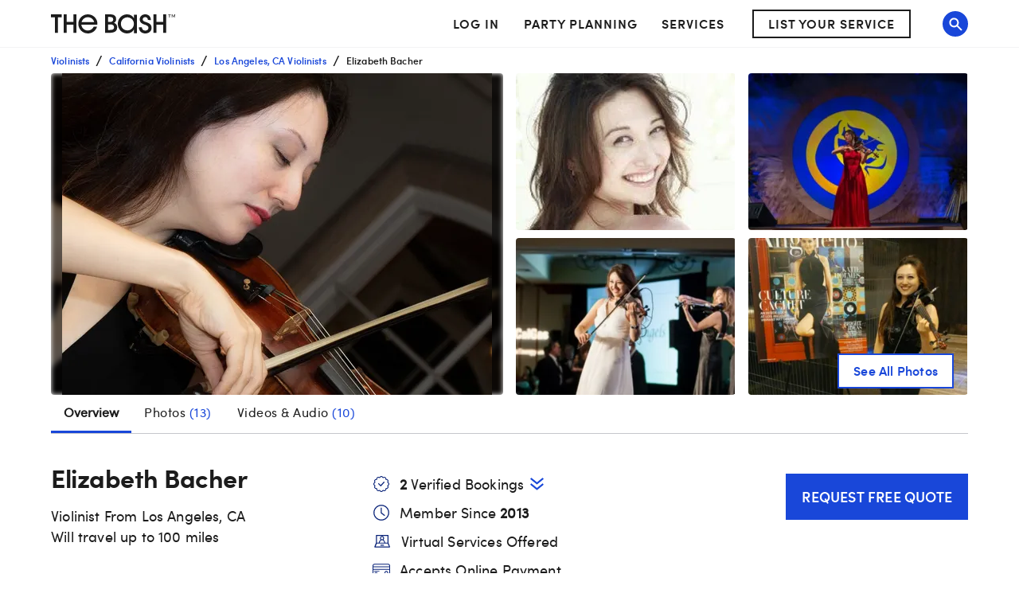

--- FILE ---
content_type: application/javascript; charset=UTF-8
request_url: https://www.thebash.com/_next/static/chunks/2431-ab4b7d531c805297.js
body_size: 24136
content:
(self.webpackChunk_N_E=self.webpackChunk_N_E||[]).push([[2431],{39314:function(e,t,i){"use strict";i.d(t,{Z:function(){return b}});var r=i(85893),n=i(67294),s=i(45697),a=i.n(s),l=i(2664),o=i(51172),c=i(89262),d=i(69271),u=i(25239),p=i(94048),m=i(28759);let g=e=>{let{items:t}=e,i={"@context":"http://schema.org","@type":"BreadcrumbList",itemListElement:t.filter(e=>!1!==e.crawlable).map((e,t)=>{let{path:i,label:r}=e;return{"@type":"ListItem",position:t+1,item:{name:r,id:i?"https://".concat(m.gmConfig.domains.www).concat(i):"",url:i?"https://".concat(m.gmConfig.domains.www).concat(i):""}}})};return(0,r.jsx)(p.Z,{data:i})};g.propTypes={items:a().arrayOf(a().shape({path:a().string,label:a().string})).isRequired};var x=i(47579);let h=(0,c.ZP)(o.Z)(e=>{let{theme:t}=e;return{".MuiBreadcrumbs-root":{padding:"8px 0",marginBottom:0},".MuiBreadcrumbs-li":{...t.fontSizes[12],fontFamily:t.fonts.semibold,margin:0,overflow:"hidden",textOverflow:"ellipsis",whiteSpace:"nowrap"},".MuiBreadcrumbs-separator":{margin:"0 8px",lineHeight:"16px"},"&.mobileOnly":{[t.breakpoints.up("sm")]:{display:"none"}},"&.desktopOnly":{[t.breakpoints.down("md")]:{display:"none"}}}}),f=(0,c.ZP)(d.Z)(e=>{let{theme:t}=e;return{...t.fontSizes[12],fontFamily:t.fonts.semibold,margin:"0",overflow:"hidden",textOverflow:"ellipsis",whiteSpace:"nowrap"}}),j=e=>{let{items:t}=e,i=(0,l.I0)(),s=e=>{i((0,x.cY)(e))},a=t.map((e,t)=>{let{label:i,path:a,...l}=e;return a?(0,n.createElement)(u.Z,{path:a,...l,key:i,onClick:()=>s(t+1)},(0,r.jsx)(f,{variant:"smallMenu",sx:{padding:"8px 0",marginBottom:0},children:i})):(0,r.jsx)(f,{variant:"smallMenu",children:i},i)});return(0,r.jsxs)(r.Fragment,{children:[(0,r.jsx)(g,{items:t}),(0,r.jsx)(h,{maxItems:3,itemsAfterCollapse:3,itemsBeforeCollapse:0,"aria-label":"breadcrumb",className:"mobileOnly",children:a}),(0,r.jsx)(h,{maxItems:t.length,itemsAfterCollapse:t.length,itemsBeforeCollapse:0,"aria-label":"breadcrumb",className:"desktopOnly",children:a})]})};j.propTypes={items:a().arrayOf(a().shape({path:a().string,nextPath:a().string,label:a().string.isRequired,crawlable:a().bool})).isRequired};var b=n.memo(j)},82523:function(e,t,i){"use strict";var r=i(85893);i(67294);var n=i(69271),s=i(20288),a=i(10999);let l=e=>{let{sx:t}=e;return(0,r.jsx)(n.Z,{variant:"small",sx:e=>({marginLeft:1,marginRight:1,fontFamily:e.fonts.bold,fontWeight:"bold",...(0,s.Z)(e,t)}),children:"•"})};l.propTypes={sx:a.Z},l.defaultProps={sx:{}},t.Z=l},73453:function(e,t,i){"use strict";i.d(t,{n:function(){return d}});var r=i(85893);i(67294);var n=i(45697),s=i.n(n),a=i(2664),l=i(13625),o=i(10999);let c=e=>{let{isLoading:t,onClick:i,testId:n,hideLoadMore:s,sx:o}=e,c=(0,a.I0)();return s?null:(0,r.jsx)(l.Z,{loading:t,onClick:()=>c(i()),sx:{width:134,height:46,fontSize:16,lineHeight:"18px",textTransform:"uppercase",...o},type:"secondary",children:"Load More"})};c.propTypes={isLoading:s().bool,onClick:s().func.isRequired,hideLoadMore:s().bool,testId:s().string,sx:o.Z},c.defaultProps={isLoading:!1,hideLoadMore:!1,testId:"load-more",sx:{}};var d=c},99283:function(e,t,i){"use strict";var r=i(85893);i(67294);var n=i(45697),s=i.n(n),a=i(53043),l=i(94246),o=i(6799),c=i(58755),d=i(66078);let u=e=>{let{value:t,label:i,handleChange:n,options:s,sx:u}=e;return(0,r.jsxs)(a.Z,{component:"span",display:"flex",alignItems:"center",sx:u,children:[(0,r.jsxs)(l.Z,{fontSize:16,children:[i,":"]}),(0,r.jsx)(o.Z,{variant:"outlined",sx:e=>({backgroundColor:e.palette.background.default,marginLeft:e.spacing(1),"& fieldset":{borderColor:e.palette.grey[500]}}),children:(0,r.jsx)(c.Z,{native:!0,sx:{height:32,paddingTop:0,paddingBottom:0,fontSize:16,"&:focus":{backgroundColor:d.Cj}},value:t,onChange:n,children:s.map(e=>(0,r.jsx)("option",{value:e.value,children:e.label},e.value))})})]})};u.propTypes={value:s().number.isRequired,label:s().string.isRequired,handleChange:s().func.isRequired,options:s().shape({label:s().string.isRequired,value:s().oneOfType([s().string,s().number]).isRequired}).isRequired,sx:s().oneOfType([s().func,s().shape({})])},t.Z=u},96032:function(e,t,i){"use strict";var r=i(85893),n=i(45697),s=i.n(n),a=i(67294),l=i(2664),o=i(53043),c=i(13625),d=i(84068),u=i(47299),p=i(33373),m=i(47579);let g=e=>{let{className:t,onClickMore:i,fadeTruncatedText:n,children:s,id:g,clickArea:x}=e,[h,f]=(0,a.useState)(!1),j=(0,l.v9)(p.eD),b=(0,l.I0)(),[y,v]=(0,a.useState)(!1),Z=y&&!h,M=(0,a.useRef)();function I(){i(),x&&b((0,m.r0)(x,h)),f(!h),h&&""!==g&&(0,u.Z)("#".concat(g),j?-60:-90,0)}return(0,a.useEffect)(()=>{let{current:e}=M,t=j?250:200;v(e.scrollHeight>t)},[j]),(0,r.jsxs)("span",{className:t,children:[(0,r.jsx)(o.Z,{ref:M,sx:e=>({whiteSpace:"pre-line",textTransform:"none",color:e.palette.text.primary,...Z?{display:"-webkit-box",overflow:"hidden",textOverflow:"ellipsis",WebkitBoxOrient:"vertical",maxHeight:"250px",WebkitLineClamp:18,[e.breakpoints.up("md")]:{maxHeight:"200px",WebkitLineClamp:9}}:{}}),children:s}),y&&(0,r.jsxs)(r.Fragment,{children:[(0,r.jsx)(o.Z,{sx:e=>({...!h&&y&&n?{background:"linear-gradient(180deg, rgba(248, 248, 248, 0.263522) 64%, ".concat(e.palette.background.default," 100%)"),height:64,marginTop:-8,position:"relative"}:{}})}),(0,r.jsx)(()=>(0,r.jsxs)(c.Z,{sx:{textTransform:"uppercase",textAlign:"left",margin:0,paddingTop:"12px",paddingLeft:0,paddingBottom:0,minWidth:h?"90px":null},type:"tertiary",onClick:I,children:[h?"VIEW LESS":"VIEW ALL"," ",(0,r.jsx)(d.C,{direction:h?"top":"bottom"})]}),{})]})]})};g.propTypes={className:s().string,children:s().node.isRequired,onClickMore:s().func,fadeTruncatedText:s().bool,id:s().string,clickArea:s().string},g.defaultProps={className:"",onClickMore:()=>{},fadeTruncatedText:!1,id:"",clickArea:""},t.Z=g},565:function(e,t,i){"use strict";var r=i(85893);i(67294);var n=i(45697),s=i.n(n),a=i(97847),l=i(53043);let o=e=>{let{src:t,className:i,onClick:n}=e;return(0,r.jsx)(l.Z,{sx:{verticalAlign:"middle"},component:"span",className:i,onClick:n,children:(0,r.jsx)(a.Z,{src:t,cacheGetRequests:!0})})};o.propTypes={src:s().string.isRequired,className:s().string,onClick:s().func},o.defaultProps={className:"",onClick:()=>{}},t.Z=o},67479:function(e,t,i){"use strict";var r=i(85893);i(67294);var n=i(45697),s=i.n(n),a=i(41664),l=i.n(a);let o=(e,t,i)=>{t?e.preventDefault():i(e)},c=e=>{let{as:t,"data-testid":i,href:n,children:s,className:a,onClick:c,target:d,testid:u,qa:p,isDisabled:m,...g}=e;return(0,r.jsx)(l(),{as:t,href:n,testid:u||i,legacyBehavior:!0,children:(0,r.jsx)("a",{className:a,onClick:e=>o(e,m,c),onKeyPress:e=>o(e,m,c),"data-qa":p,target:d,disabled:m,...g,children:s})})};c.propTypes={as:s().oneOfType([s().string,s().shape({})]),children:s().node.isRequired,className:s().string,"data-testid":s().string,href:s().oneOfType([s().string,s().shape({})]).isRequired,isDisabled:s().bool,onClick:s().func,qa:s().string,target:s().string,testid:s().string},c.defaultProps={as:"",className:"","data-testid":null,isDisabled:!1,onClick:()=>{},qa:null,target:"_self",testid:""},t.Z=c},12319:function(e,t,i){"use strict";var r=i(85893);i(67294);var n=i(45697),s=i.n(n),a=i(53043),l=i(10999);let o=e=>{let{columns:t,gap:i,children:n,sx:s}=e,l={},o=[];for(let e=0;e<n.length;e+=1){let s=e%t;l["column".concat(s)]||(l["column".concat(s)]=[]),l["column".concat(s)].push((0,r.jsx)("div",{className:"item",style:{marginBottom:"".concat(i,"px")},children:n.filter(e=>null!=e)[e]},e))}for(let e=0;e<t;e+=1)o.push((0,r.jsx)("div",{style:{marginLeft:"".concat(e>0?i:0,"px"),flex:1},children:l["column".concat(e)]},e));return(0,r.jsx)(a.Z,{display:"flex",sx:s,children:o})};o.propTypes={columns:s().number,gap:s().number,children:s().arrayOf(s().element).isRequired,sx:l.Z},o.defaultProps={columns:3,gap:20,sx:{}},t.Z=o},82346:function(e,t,i){"use strict";i.d(t,{Z:function(){return b}});var r=i(85893),n=i(45697),s=i.n(n);i(67294);var a=i(69271),l=i(53043),o=i(89407),c=i(78816),d=i(27421),u=i(62468),p=i(67479),m=(e,t)=>!e||e.length<=t?e:"".concat(e.substring(0,t).trim(),"..."),g=i(11302),x=i(94184),h=i.n(x),f=i(10999);let j=e=>{let{profile:t,lazyLoadThumbnail:i,onClick:n,className:s}=e;return(0,r.jsx)(l.Z,{sx:e=>({"& .link":{...g.T,width:"100%",color:"inherit",backgroundColor:e.palette.background.default,borderRadius:"3px",boxSizing:"border-box",border:"1px solid transparent",maxWidth:{md:"calc(50% - 15px)",xl:"calc(25% - 22.5px)"},"&:hover":{color:"inherit",textDecoration:"none",border:"1px solid ".concat(e.palette.primary.main)}}}),children:(0,r.jsxs)(p.Z,{className:h()(["link",s]),testid:"profile-link",href:"/[dir1]/[dir2]",as:t.profileUrl,onClick:n,children:[(0,r.jsx)(u.Z,{sx:{display:"block",width:"100%",height:{xs:344,md:254},borderRadius:"3px 3px 0 0",objectFit:"cover"},lazyLoad:i,fallback:!0,src:t.thumbnailPhotoUrl||"",alt:t.shortenedDescription}),(0,r.jsxs)(l.Z,{sx:e=>({position:"relative",display:"flex",flexDirection:"column",height:151,boxSizing:"border-box",padding:e.spacing(2)}),children:[(0,r.jsxs)(l.Z,{sx:{display:"flex",flexDirection:"column"},children:[(0,r.jsx)(a.Z,{variant:"h4",sx:e=>({margin:e.spacing(0,0,1),height:48,overflow:"hidden"}),children:m(t.profileName,35)}),(0,r.jsx)(a.Z,{variant:"small",sx:{textOverflow:"ellipsis",overflow:"hidden",whiteSpace:"nowrap"},children:"".concat(t.primaryServiceName," in ").concat(t.cityName,", ").concat(t.stateOrProvinceAbbreviation)})]}),(0,r.jsxs)(l.Z,{sx:e=>({position:"absolute",bottom:24,display:"flex",alignItems:"center","& > .icon":{marginRight:.5},"& > .unit":{fontWeight:e.fontWeights.bold,...e.fontSizes[16],textTransform:"none","&:not(:last-child)":{marginRight:2}}}),children:[(0,r.jsx)(c.Z,{className:"icon"}),(0,r.jsx)(a.Z,{variant:"small",className:"unit",children:t.payRangeLow?t.payRangeLow:"Not Available"}),(0,r.jsx)(d.Z,{className:"icon"}),(0,r.jsx)(a.Z,{variant:"small",className:"unit",children:(0,o.a9)(t.minCapacity,t.maxCapacity)})]})]})]})})};j.propTypes={profile:s().shape({}).isRequired,lazyLoadThumbnail:s().bool.isRequired,onClick:s().func.isRequired,sx:f.Z},j.defaultProps={sx:{}};var b=j},55555:function(e,t,i){"use strict";i.d(t,{Z:function(){return Z}});var r=i(85893),n=i(45697),s=i.n(n),a=i(67294),l=i(94184),o=i.n(l),c=i(49360),d=i(63885),u=i(53043),p=i(92022),m=i(59979),g=i(69271),x=i(13625),h=i(11302),f=i(85002),j=i(24106),b=i(69881),y=e=>{let[t,i]=(0,a.useState)({}),r=(0,a.useCallback)(()=>{e&&e.current&&i(e.current.getBoundingClientRect())},[e]);return(0,a.useEffect)(()=>(e&&window.addEventListener("scroll",r),()=>window.removeEventListener("scroll",r)),[e,r]),t};let v=e=>{let{contactCtaText:t,onClick:i,alwaysStick:n,details:s,ctaRef:l,profile:{profileName:f,timePeriod:v,payRateLow:Z,thumbnailUrl:M}}=e,I=(0,a.useRef)(null),{y:T}=y(I),{y:w}=y(l),[A,k]=(0,a.useState)(!1),N=(0,c.Z)(),D=(0,d.Z)(N.breakpoints.up("sm")),C=(0,d.Z)(N.breakpoints.up("lg")),S=(0,j.Z)(M,45,45);return S||(S=(0,j.Z)(b.ep,45,45)),(0,a.useEffect)(()=>{let e=window.innerHeight<74+T,t=!!T,i=!!w;n?k(e||!t):i&&w>0?k(!1):t&&k(e)},[T,n,w]),(0,r.jsx)(u.Z,{ref:I,sx:e=>({height:74,display:"flex",flexDirection:"column",justifyContent:"center",backgroundColor:e.palette.blue[100],"& .stick":{...h.T,position:"fixed",bottom:0,backgroundColor:e.palette.blue[100],left:0,right:0,zIndex:1}}),children:(0,r.jsx)(u.Z,{className:o()(A&&"stick"),children:(0,r.jsx)(m.Z,{maxWidth:"xl",children:(0,r.jsxs)(u.Z,{sx:{display:"flex",justifyContent:"space-between",padding:"10px 0"},children:[C&&(0,r.jsxs)(u.Z,{sx:{alignItems:"center",display:"flex",justifyContent:"flex-start",paddingLeft:{sm:0},paddingRight:{sm:2}},children:[(0,r.jsx)(p.Z,{sx:{width:45,height:45},src:S,alt:"".concat(f," - Footer")}),(0,r.jsxs)(u.Z,{component:"section",sx:{margin:"0 0 0 12px",maxHeight:58,overflow:"hidden"},children:[(0,r.jsx)(g.Z,{variant:"h3",sx:e=>({fontSize:20,fontWeight:e.fontWeights.regular,margin:0}),children:f}),(0,r.jsx)(u.Z,{sx:{margin:0,display:"flex",alignItems:"center",fontSize:12,textTransform:"uppercase"},children:s})]})]}),(0,r.jsxs)(u.Z,{sx:{alignItems:"center",display:"flex",justifyContent:{xs:"space-between",lg:"flex-end"},width:{xs:"100%",lg:"auto"},whiteSpace:{lg:"nowrap"}},children:[!!Z&&D&&(0,r.jsxs)(g.Z,{variant:"body1",sx:{fontSize:16,margin:"0 14px 0 0",textAlign:{lg:"right"}},children:["Starting at ",(0,r.jsx)("br",{}),(0,r.jsxs)("b",{children:["$",Z.toLocaleString()," ",v]})]}),(0,r.jsx)(x.Z,{sx:{height:52,width:{xs:"100%",md:"auto"},whiteSpace:{sm:"nowrap"},padding:{sm:"6px 0",md:"6px 22px"}},onClick:i,children:t})]})]})})})})};v.propTypes={contactCtaText:s().string.isRequired,onClick:s().func.isRequired,alwaysStick:s().bool.isRequired,profile:s().shape({}).isRequired,details:f.Z.isRequired,ctaRef:s().oneOfType([s().func,s().shape({current:s().any})]).isRequired};var Z=v},3862:function(e,t,i){"use strict";i.d(t,{_:function(){return d}});var r=i(85893),n=i(67294),s=i(55555),a=i(10577),l=i(99280),o=i(11510),c=i(26315),d=n.forwardRef((e,t)=>{let{profile:i,...n}=e,{rating:d,numberOfReviews:u}=i,p=d>0;return(0,r.jsx)(s.Z,{ref:t,...n,profile:i,contactCtaText:a.A,details:(0,r.jsx)(r.Fragment,{children:p&&(0,r.jsxs)(r.Fragment,{children:[(0,r.jsx)(l.ZF,{stars:d,sx:{marginRight:"11px"}}),(0,r.jsxs)("b",{children:[(0,o.Z)(d,!0),u>0&&(0,r.jsxs)(r.Fragment,{children:["\xa0|\xa0",(0,c.Z)(u)]})]})]})})})})},48544:function(e,t,i){"use strict";i.d(t,{Z:function(){return w}});var r=i(85893);i(67294);var n=i(45697),s=i.n(n),a=i(53043),l=i(69271),o=i(3644),c=i(34220),d=i(99245),u=i.n(d),p=i(99280),m=i(82523),g=i(96032),x=i(89262),h=i(25239);let f=(0,x.ZP)(h.Z)(e=>{let{theme:t}=e;return{marginLeft:"5px",textTransform:"uppercase",height:"auto",...t.fontSizes[14],fontFamily:t.fonts.semibold,fontWeight:t.fontWeights.semibold,color:t.palette.primary.main}}),j=e=>{let{charLimit:t,content:i,path:n}=e,s=i&&i.length>t;return(0,r.jsxs)(r.Fragment,{children:[(0,r.jsx)(l.Z,{variant:"body2",sx:e=>({display:"inline",...e.fontSizes[16],fontFamily:e.fonts.light}),children:s?"".concat(i.slice(0,t).trim(),"..."):i}),s&&(0,r.jsx)(()=>(0,r.jsx)(f,{path:n,children:"View More"}),{})]})};j.propTypes={charLimit:s().number.isRequired,content:s().string.isRequired,path:s().string.isRequired};var b=i(28759),y=i(66582),v=i(94048),Z=i(1109);let M=e=>{let{review:t,profile:i}=e;return(0,r.jsx)(v.Z,{data:(0,Z.Cw)(t,i)})};M.propTypes={review:s().shape({gigRequestState:s().string.isRequired,gigRequestCity:s().string.isRequired,satisfactionScore:s().number.isRequired,clientFirstname:s().string.isRequired,clientLastNameAbbreviation:s().string.isRequired,text:s().string,dateAdded:s().string}).isRequired,profile:s().shape({profileName:s().string.isRequired,thumbnailUrl:s().string.isRequired}).isRequired};var I=i(32677);let T=e=>{let{review:t,profile:i,type:n,minimumReviewDate:s,hideRebuttal:d,hideLocation:x,...h}=e,{roundedAverage:f,clientFirstname:v,clientLastNameAbbreviation:Z,dateAdded:T,rebuttal:w,eventTypeName:A,text:k,gigRequestCity:N,gigRequestState:D}=t,C="",S="";u()(i)||(C=i.profileUrl,S=i.profileName);let R=n===y.KI.default&&w&&w.length>0&&!d,P=null==k?void 0:k.trim(),L=null==w?void 0:w.trim(),O="https://".concat(b.gmConfig.domains.www).concat(C),E=(0,o.Z)((0,c.Z)(T,new Date),"MMMM d, yyyy"),F=!s||T>s;return(0,r.jsxs)(r.Fragment,{children:[!u()(i)&&(0,r.jsx)(M,{profile:i,review:t}),(0,r.jsxs)(a.Z,{...h,children:[n!==y.KI.compact&&(0,r.jsxs)(r.Fragment,{children:[(0,r.jsxs)(a.Z,{sx:{display:"flex",alignItems:"center",flexWrap:"wrap",marginBottom:1},children:[(0,r.jsx)(p.ZF,{stars:f}),(0,r.jsxs)(l.Z,{variant:"body1",sx:e=>({fontFamily:e.fonts.semibold}),children:["Review by ",v," ",Z,"."]})]}),(0,r.jsx)(a.Z,{mb:2,children:(0,r.jsxs)(l.Z,{variant:"body2",sx:{display:"flex",alignItems:"center",flexWrap:"wrap"},children:[(0,r.jsx)(a.Z,{component:"span",sx:e=>({...e.fontSizes[16],fontFamily:e.fonts.semibold}),children:A}),F&&(0,r.jsxs)(r.Fragment,{children:[(0,r.jsx)(m.Z,{}),"Reviewed on ",E]}),!x&&(0,r.jsxs)(r.Fragment,{children:[(0,r.jsx)(m.Z,{}),"From ",N,", ",D]})]})})]}),n===y.KI.default&&(0,r.jsxs)(g.Z,{fadeTruncatedText:!0,clickArea:I.FT,children:[P,R&&(0,r.jsxs)(r.Fragment,{children:[(0,r.jsx)(a.Z,{sx:e=>({marginTop:"21px",marginLeft:"13px",width:0,height:0,borderLeft:"11px solid transparent",borderRight:"11px solid transparent",borderBottom:"18px solid ".concat(e.palette.grey[200])})}),(0,r.jsxs)(a.Z,{sx:e=>({backgroundColor:e.palette.grey[200],padding:"17px 16px"}),children:[(0,r.jsxs)(l.Z,{variant:"body1",sx:e=>({marginBottom:1,fontFamily:e.fonts.semibold}),children:[S,":"]}),L]})]})]}),n!==y.KI.default&&(0,r.jsx)(j,{content:P,charLimit:200,path:O})]})]})};T.propTypes={type:s().oneOf(Object.values(y.KI)),hideRebuttal:s().bool,hideLocation:s().bool,minimumReviewDate:s().string},T.defaultProps={type:y.KI.default,hideRebuttal:!1,hideLocation:!1,minimumReviewDate:null};var w=T},3442:function(e,t,i){"use strict";var r=i(85893);i(67294);var n=i(45697),s=i.n(n),a=i(48544);let l=e=>{let{reviews:t,profile:i}=e;return(0,r.jsx)(r.Fragment,{children:t.map(e=>(0,r.jsx)(a.Z,{review:e,profile:i,sx:{marginBottom:5}},e.id))})};t.Z=l,l.propTypes={reviews:s().arrayOf(s().shape({})).isRequired,profile:s().shape({}).isRequired}},9840:function(e,t,i){"use strict";i.d(t,{Z:function(){return m}});var r=i(85893);i(67294);var n=i(45697),s=i.n(n),a=i(1216),l=i(97847),o=i(89262),c=i(49360);let d=(0,o.ZP)(l.Z,{shouldForwardProp:e=>"color"!==e&&"hover"!==e})(e=>{let{color:t,hover:i}=e;return{"& path":{fill:t},"&:hover path":{fill:i}}}),u=e=>({white:{color:e.palette.dark.text,hover:e.palette.blue[100]},blue:{color:e.palette.primary.main,hover:e.palette.blue[500]}}),p=e=>{let{type:t,color:i,lazyLoad:n}=e,s=u((0,c.Z)())[i],l="/images-next/social-links/".concat(t,".svg");return n?(0,r.jsx)(a.ZP,{children:(0,r.jsx)(d,{src:l,color:s.color,hover:s.hover})}):(0,r.jsx)(d,{src:l,color:s.color,hover:s.hover})};p.propTypes={type:s().oneOf(["facebook","facebook-white","twitter","link","instagram","pinterest","tiktok"]).isRequired,color:s().oneOf(["white","blue"]).isRequired,lazyLoad:s().bool},p.defaultProps={lazyLoad:!0};var m=p},64830:function(e,t,i){"use strict";i.d(t,{Z:function(){return y}});var r=i(85893),n=i(45697),s=i.n(n),a=i(67294),l=i(74855),o=i(2664),c=i(69135),d=i(53043),u=i(39626),p=i(33367),m=i(56618),g=i(89262),x=i(9840),h=i(47579),f=i(10999);let j=(0,g.ZP)(d.Z)(e=>{let{theme:t}=e;return{cursor:"pointer",display:"inline-block",marginRight:t.spacing(2),"&:last-child":{marginRight:0}}}),b=e=>{let{color:t,description:n,imageSrc:s,url:g,sx:f}=e,b=(0,o.I0)(),[y,v]=(0,a.useState)(!1),Z=(0,c.useAmp)(),M=()=>{void 0!==i.g.PinUtils&&i.g.PinUtils.pinOne({url:g,media:s,description:n})},I=()=>{M(),b((0,h.yA)("Pinterest"))};return(0,r.jsxs)(r.Fragment,{children:[(0,r.jsxs)(d.Z,{sx:f,children:[!Z&&(0,r.jsx)(j,{component:"a",className:"test-pinterest",role:"link",tabIndex:0,onKeyDown:e=>{13===e.keyCode&&I()},onClick:I,"aria-label":"Share on Pinterest",children:(0,r.jsx)(x.Z,{type:"pinterest",color:t})}),(0,r.jsx)(j,{component:"a",href:"http://www.facebook.com/sharer/sharer.php?u=".concat(encodeURI(g)),target:"_blank",rel:"nofollow noopener noreferrer",className:"test-facebook",onClick:()=>{b((0,h.yA)("Facebook"))},"aria-label":"Share on Facebook",children:(0,r.jsx)(x.Z,{type:"facebook-white",color:t})}),!Z&&(0,r.jsx)(l.CopyToClipboard,{text:g,onCopy:()=>{v(!0),b((0,h.yA)("Copy Link"))},children:(0,r.jsx)(j,{component:"span",children:(0,r.jsx)(x.Z,{type:"link",color:t})})})]}),(0,r.jsx)(m.Z,{anchorOrigin:{vertical:"bottom",horizontal:"left"},open:y,autoHideDuration:3e3,onClose:()=>v(!1),ContentProps:{"aria-describedby":"message-id"},message:(0,r.jsx)("span",{id:"message-id",children:"Copied to clipboard"}),action:[(0,r.jsx)(p.Z,{"aria-label":"close",color:"inherit",onClick:()=>v(!1),size:"large",children:(0,r.jsx)(u.Z,{})},"close")]})]})};b.propTypes={className:s().string,color:s().oneOf(["white","blue"]),description:s().string.isRequired,imageSrc:s().string.isRequired,url:s().string.isRequired,sx:f.Z},b.defaultProps={className:"",color:"white",sx:{}};var y=b},62461:function(e,t,i){"use strict";i.d(t,{A:function(){return r}});let r="[data-uri]";t.Z={desktop:"https://media-api.xogrp.com/images/67ff73e7-e380-4c77-88ae-9800fd5c9b4e",mobile:"https://media-api.xogrp.com/images/b1353065-db1e-496c-988a-e3182b5bf75c"}},56293:function(e,t,i){"use strict";i.d(t,{CU:function(){return x},Ec:function(){return o},M2:function(){return c},OI:function(){return l},Pk:function(){return r},RX:function(){return m},Sz:function(){return u},Uq:function(){return s},bn:function(){return f},ge:function(){return g},p3:function(){return a},rY:function(){return n},vG:function(){return p},wV:function(){return d},zu:function(){return h}});let r="Search Results",n="Vendor Directory",s="Profile",a="Profile Reviews",l="All Venues",o="Theme Hub",c="Article Tag",d="Article Hub",u="Article",p="Theme",m="Events",g="Homepage",x="Rising Star",h="Guarantee",f="FAQ"},14375:function(e,t,i){"use strict";i.d(t,{X:function(){return r}});let r={ORIGINAL:"Original",PROFILE:"Profile",FEATURED_PROFILE:"FeaturedProfile",GALLERY:"Gallery",SEARCH_THUMBNAIL:"SearchThumbnail",TEMP_PROFILE:"TemporaryProfile",TEMP_THUMBNAIL:"TemporaryThumb"}},27086:function(e,t,i){"use strict";i.d(t,{GD:function(){return n},VH:function(){return r},Xx:function(){return s}});let r={RECOMMENDED:1,RATINGS:2,DATE:3},n={[r.RECOMMENDED]:"Recommended",[-r.RATINGS]:"Ratings: High to Low",[r.RATINGS]:"Ratings: Low to High",[-r.DATE]:"Date: Newest to Oldest",[r.DATE]:"Date: Oldest to Newest"},s=[{label:"Recommended",value:r.RECOMMENDED},{label:"Ratings: High to Low",value:-r.RATINGS},{label:"Ratings: Low to High",value:r.RATINGS},{label:"Date: Newest to Oldest",value:-r.DATE},{label:"Date: Oldest to Newest",value:r.DATE}]},1754:function(e,t,i){"use strict";var r=i(99245),n=i.n(r);t.Z=function(e){let t=arguments.length>1&&void 0!==arguments[1]?arguments[1]:null,i=arguments.length>2&&void 0!==arguments[2]?arguments[2]:null;if(n()(e))throw Error("Page Name must be defined");return{pageName:e,pageViewProps:t,pageLevelBaseProps:{...i,name:e}}}},87012:function(e,t,i){"use strict";i.d(t,{Z:function(){return s}});var r=i(67294),n=i(95164);function s(){(0,r.useEffect)(()=>{(0,n.Z)(),window.initPinterestWidgets&&window.initPinterestWidgets()},[])}},95164:function(e,t,i){"use strict";function r(){window.performance&&0!==window.performance.getEntriesByName("start navigation").length&&(window.performance.clearMarks("finish navigation"),window.performance.mark("finish navigation"),window.performance.measure("frontEnd navigation","start navigation","finish navigation"))}i.d(t,{Z:function(){return r}})},32438:function(e,t,i){"use strict";var r=i(64748),n=i.n(r),s=i(28801),a=i.n(s);t.Z=(e,t,i,r,s)=>{if(a()(t)||a()(i))return null;let l=n()(t)||0===t,o=n()(i)||0===i,c=r?t+(r-t%r):t,d=s?i+(s-i%s):i,u=-1===e.indexOf("~")?"~":"-";return l||o?e:"".concat(e).concat(u,"sc_").concat(c,".").concat(d)}},81507:function(e,t,i){"use strict";i.d(t,{P:function(){return l},l:function(){return o}});var r=i(99245),n=i.n(r),s=i(84410),a=i(66582),l=e=>{var t;let i,r,l;if(!e)return null;let o=(0,s.Z)(e),c=a.kO[o],d=null;return o===a.OF&&(d=!n()(e.calendarEntries)&&e.calendarEntries.some(e=>e.isUnavailable)),{acceptsOnlinePayments:o===a.OF?e.hasActiveGigPayAccount:null,availableFor:o===a.OF?e.gigsDesired:null,availableForVirtualEvents:o===a.OF?e.includeInVirtualEvents:null,avgStarRating:o===a.OF?e.rating:null,guestMaxCapacity:e.maxCapacity,guestMinCapacity:e.minCapacity,numAwards:o===a.OF?(null==(i=e.awards)?void 0:i.length)||0:null,hasBlackoutDates:d,hasDescription:!n()(e.description),hasFloorPlan:e.venue&&!!e.venue.sampleFloorPlanFileUrl,hasPackages:e.venue&&!!e.venue.samplePackageFileUrl,hasRelatedSpaces:o===a.OF?null:!n()(e.associatedAccounts),numRelatedProfiles:o===a.OF?(null==(r=e.relatedProfiles)?void 0:r.length)||0:null,numSongList:o===a.OF?(null==(l=e.songList)?void 0:l.length)||0:null,hasUpcomingEvents:e.venue?null:e.upcomingEventTotal,hasPastEvents:e.venue?null:e.pastEventTotal,hasWebsiteUrl:e.venue&&!!e.venue.website,memberId:e.id,memberTier:e.membershipLevel,numAudio:e.venue?null:void 0===(t=e.numberOfAudioTracks)?0:t,numBookings:o===a.OF&&e.numberOfBookings||null,numPhotos:void 0===e.numberOfPhotos?0:e.numberOfPhotos,numReviews:o===a.OF?e.numberOfReviews:null,numVideos:void 0===e.numberOfVideos?0:e.numberOfVideos,priceStartingAt:e.payRateLow,priceStartingAtInterval:o===a.OF?e.timePeriod:null,primaryCategory:e.primaryServiceType.personForm,primaryCity:e.city.name,primaryState:e.city.stateOrProvince.name,profileName:e.profileName,profileType:c,associatedAccounts:e.relatedProfiles,serviceAttributes:e.serviceAttributes,servicesList:o===a.OF?e.providedServiceTypes:null,squareFootage:o===a.g6?e.squareFootage:null,travelRadius:o===a.OF?e.mileage:null,venueId:e.venue&&e.venue.id,firstAiDescription:e.firstAIAssistedDescriptionDate,mostRecentAiDescription:e.lastAIAssistedDescriptionDate}},o=e=>e?{memberID:e.id||null,primaryCategory:e.primaryServiceType.personForm||null,primaryCity:e.city.name||null,primaryState:e.city.stateOrProvince.name||null,profileName:e.profileName||null,numReviews:e.numberOfReviews||null,numBookings:e.verifiedBookingsCount||null,avgStarRating:e.rating||null,firstAiDescription:e.firstAIAssistedDescriptionDate||null,mostRecentAiDescription:e.lastAIAssistedDescriptionDate||null}:null},83385:function(e,t,i){"use strict";var r=i(84410),n=i(66582),s=i(37333);t.Z=function(e){let t=arguments.length>1&&void 0!==arguments[1]&&arguments[1];if((0,r.Z)(e)===n.g6){let{venue:{market:{displayName:i,fileName:r}}}=e;return[{path:"/venues",nextPath:"/venues",label:"Event Venues"},{path:"/search/venue-".concat(r),nextPath:"/search/[slug]",label:"".concat(i," Event Venues")},{path:"/search/venue-".concat(r,"?venueType=").concat(e.primarySearchPageLookupInfo.serviceType.fileName),nextPath:"/search/[slug]",label:"".concat(e.primarySearchPageLookupInfo.serviceType.pluralForm),crawlable:!1},{label:e.profileName,path:t?e.profileUrl:null,nextPath:t?"/[dir1]/[dir2]":null}]}let{primarySearchPageLookupInfo:{serviceType:i,location:a,searchString:l}}=e,o=[];if(i.isSingleSearchPage){let e=(0,s.e6)({serviceType:i,searchCategoryId:i.id});o.push({path:e,nextPath:"/search/[slug]",label:i.pluralForm})}else{let e=(0,s.e6)({serviceType:i,searchCategoryId:i.id});o.push({path:e,nextPath:e,label:i.pluralForm});let t=(0,s.gD)({serviceType:i,searchLocation:a});o.push({path:t,nextPath:"/search/[slug]",label:"".concat(a.stateOrProvince.displayName," ").concat(i.pluralForm)}),o.push({label:"".concat(a.displayName," ").concat(i.pluralForm),path:"/search/".concat(l),nextPath:"/search/[slug]"})}return o.push({label:e.profileName,path:t?e.profileUrl:null,nextPath:t?"/[dir1]/[dir2]":null}),o}},23463:function(e,t,i){"use strict";var r=i(24106);t.Z=function(e){let t=arguments.length>1&&void 0!==arguments[1]?arguments[1]:null;return{desktop:(0,r.Z)(e,540,420,!0,t),mobile:(0,r.Z)(e,360,"h",!0,t)}}},79614:function(e,t,i){"use strict";var r=i(84410),n=i(66582);t.Z=e=>{switch((0,r.Z)(e)){case n.OF:return"".concat(e.primaryServiceType.personForm," from ").concat(e.city.displayName);case n.g6:return"".concat(e.primaryServiceType.personForm," in ").concat(e.city.displayName);default:return""}}},84410:function(e,t,i){"use strict";var r=i(66582);t.Z=e=>(null==e?void 0:e.venue)?r.g6:r.OF},43136:function(e,t,i){"use strict";i.d(t,{$:function(){return a},B:function(){return n}});var r=i(35458),n=(e,t)=>e?0===e.numberOfReviews?(0,r.b)(e.profileUrl,!0):a(e,"feedback",t):null,s=i(2401),a=function(e){let t=arguments.length>1&&void 0!==arguments[1]?arguments[1]:null,i=arguments.length>2&&void 0!==arguments[2]?arguments[2]:{};if(!e||!e.redirectUrl)return null;let n=e.redirectUrl;return t&&-9!==e.memberLevel&&(n+="/".concat(t)),(0,r.b)((0,s.Z)({pathname:n,query:i}),!0)}},35458:function(e,t,i){"use strict";i.d(t,{b:function(){return r}}),i(10654),i(28759);let r=(e,t)=>({redirect:{destination:e,permanent:t}})},2401:function(e,t){"use strict";t.Z=function(e){let{pathname:t,query:i}=e,r=!(arguments.length>1)||void 0===arguments[1]||arguments[1],n=Object.entries(i).filter(e=>{let[t]=e;return Object.prototype.hasOwnProperty.call(i,t)}).filter(e=>{let[,t]=e;return r||t}).map(e=>{let[t,i]=e;return encodeURI("".concat(t,"=").concat(i))}).join("&");return"".concat(t).concat(n?"?":"").concat(n)}},43466:function(e,t,i){"use strict";i.d(t,{B8:function(){return u},BE:function(){return l},y$:function(){return d}});var r=i(85893);i(67294);var n=i(99280),s=i(11510),a=i(26315),l=function(e){let t=arguments.length>1&&void 0!==arguments[1]?arguments[1]:{},{rating:i,numberOfReviews:l}=e,o=l>0;return i>0?{icon:e=>(0,r.jsx)(n.ZF,{stars:i,sx:t,...e}),detail:()=>(0,r.jsxs)(r.Fragment,{children:["Avg ",(0,r.jsx)("b",{children:(0,s.Z)(i)}),o&&(0,r.jsxs)(r.Fragment,{children:["\xa0|\xa0",(0,r.jsx)("b",{children:(0,a.Z)(l)})]})]})}:null},o=i(74838),c=i(92504),d=e=>{let{showPriceRange:t,payRateLow:i,timePeriod:n}=e;return t?{icon:e=>(0,r.jsx)(o.DollarCircleIcon,{...e}),detail:()=>(0,r.jsxs)(r.Fragment,{children:["Starting at ",(0,r.jsxs)("b",{children:["$",(0,c.Z)(i,!0,n)]})]})}:null},u=e=>{let{verifiedBookingsCount:t}=e;return t>0?{icon:e=>(0,r.jsx)(o.VerifiedIcon,{...e}),detail:()=>(0,r.jsxs)(r.Fragment,{children:[(0,r.jsx)("b",{children:t})," Verified Booking",t>1?"s":""]})}:null}},11510:function(e,t){"use strict";t.Z=function(e){let t=arguments.length>1&&void 0!==arguments[1]&&arguments[1];return e>0?"".concat(t?"Avg":""," ").concat(e.toFixed(1)):null}},26315:function(e,t){"use strict";t.Z=e=>e>0?"".concat(e," Review").concat(e>1?"s":""):null},96259:function(e,t,i){"use strict";i.d(t,{Z:function(){return n}});var r=i(11201);async function n(e){return e.dispatch(r.uR),e.sagaTask.toPromise()}},57813:function(e,t,i){"use strict";i.d(t,{FZ:function(){return c},GP:function(){return l},YI:function(){return u},cZ:function(){return d},sp:function(){return o}});var r=i(45697),n=i.n(r),s=i(37716),a=i(85002);let l=n().shape({city:n().shape({displayName:n().string.isRequired}),id:n().number.isRequired,photos:n().array.isRequired,primaryServiceType:n().shape({name:n().string.isRequired}),profileName:n().string.isRequired}),o={defaultTab:n().number,profile:l.isRequired,serviceAttributes:n().arrayOf(s.Z)},c={defaultTab:0,serviceAttributes:[]},d={...o,children:a.Z,footer:a.Z,onCheckAvailability:n().func.isRequired,trackImpressions:n().func,summary:n().elementType.isRequired,stickyFooter:n().elementType.isRequired,trackProfileTabClick:n().func,breadcrumbs:n().array.isRequired},u={...c,children:null,footer:null,trackImpressions:()=>{},trackProfileTabClick:()=>{}};n().shape(l)},37716:function(e,t,i){"use strict";var r=i(45697),n=i.n(r);t.Z=n().shape({id:n().number.isRequired,parentId:n().number,title:n().string,pluralTitle:n().string,conceptScheme:n().string,slug:n().string.isRequired})},11302:function(e,t,i){"use strict";i.d(t,{T:function(){return r}});let r={boxShadow:"0 2px 6px 0 rgba(195,195,195,0.50)"}},66078:function(e,t,i){"use strict";i.d(t,{Cj:function(){return u},Fs:function(){return p},PT:function(){return s},Qk:function(){return m},S$:function(){return c},__:function(){return a},aq:function(){return l},fq:function(){return n},je:function(){return r},k6:function(){return d},tb:function(){return o}});let r="#63C2CE",n="#086672",s="#797A7C",a="#D0D0D0",l="#F0F0F0",o="#F3F3F3",c="#FCFCFC",d="#F8F8F8",u="#FFFFFF",p="rgba(0,0,0,0)",m=["#76CAD4",r,"#3DB2C1",n,"#D44D0D","#F26522","#F3763A","#FCE2D5","#FFF2F2","#3C3C3C","#4F4F4F","#A1A1A1",a,l,o,c,u,p,"#ffcf00","#b8d0ff","#03143d"]},73719:function(e,t,i){"use strict";var r=i(85893);i(67294);var n=i(45697),s=i.n(n),a=i(2664),l=i(73821),o=i(77868),c=i(19203),d=i(64324),u=i(69271),p=i(99280),m=i(26315),g=i(24106),x=i(20288),h=i(10999);let f=e=>{let{profile:t,onDispatch:i,sx:n}=e,{stars:s,thumbnailUrl:h,profileName:f,numberOfReviews:j,primaryServiceType:b,cityState:y,canonicalProfileDirectory:v}=t,Z=(0,a.I0)(),M=()=>{i&&Z(i(t))};return(0,r.jsx)(l.Z,{sx:e=>({border:"1px solid #D9DAE0",boxShadow:e.constants.boxShadows.main,borderRadius:"3px",width:"100%",overflow:"hidden","&:hover, &:active":{boxShadow:e.constants.boxShadows.darker},...(0,x.Z)(e,n)}),children:(0,r.jsxs)(o.Z,{href:v,onClick:()=>M(),sx:{display:"flex",flexDirection:"column","&:hover":{backgroundColor:"none",color:"black",textDecoration:"none"},"&:hover $focusHighlight":{opacity:0}},children:[(0,r.jsx)(d.Z,{sx:{width:110,height:110,borderRadius:"50%",margin:"0 auto",marginTop:2.5},image:(0,g.Z)(h,110,110),title:f}),(0,r.jsxs)(c.Z,{sx:{margin:"0 auto",padding:2,display:"flex",flexDirection:"column",justifyContent:{xs:"flex-end",md:"flex-start"},height:{md:180}},children:[(0,r.jsx)(u.Z,{variant:"h4",component:"p",sx:{lineHeight:1.25,textTransform:"none",margin:0,letterSpacing:0,textAlign:"center",display:"-webkit-box",overflow:"hidden",textOverflow:"ellipsis",WebkitBoxOrient:"vertical",maxHeight:50,WebkitLineClamp:{xs:1,md:2},minHeight:{md:50}},children:f}),(b||y.trim().length>1)&&(0,r.jsx)(u.Z,{gutterBottom:!0,component:"p",variant:"small",sx:{lineHeight:1.2,margin:"8px auto 0",textAlign:"center",textTransform:"uppercase",display:"-webkit-box",overflow:"hidden",textOverflow:"ellipsis",WebkitBoxOrient:"vertical",maxHeight:"28px",WebkitLineClamp:2,height:{md:"28px"}},children:(()=>{let e=b&&b.personForm?"".concat(b.personForm.trim()):"",t=e&&y.trim().length>1?" in ":"",i=y.trim().length>1?y:"";return"".concat(e," ").concat(t," ").concat(i)})()}),s>0&&(0,r.jsx)(p.ZF,{stars:s,sx:{justifyContent:"center",margin:"1rem auto 0"}}),(0,r.jsx)(u.Z,{component:"p",variant:"small",sx:{margin:"8px auto 0",textAlign:"center",textTransform:"uppercase"},children:(0,m.Z)(j)})]})]})})};f.propTypes={profile:s().shape({stars:s().number,thumbnailUrl:s().string.isRequired,profileName:s().string.isRequired,numberOfReviews:s().number,primaryServiceType:s().shape({personForm:s().string}),cityState:s().string,canonicalProfileDirectory:s().string.isRequired}).isRequired,onDispatch:s().func,sx:h.Z},f.defaultProps={onDispatch:null,sx:{}},t.Z=f},31059:function(e,t,i){"use strict";i.d(t,{ez:function(){return v},Z_:function(){return eN},kt:function(){return X},Wr:function(){return eF},KX:function(){return L},lM:function(){return eU},Id:function(){return U},m2:function(){return ec},$0:function(){return h},EZ:function(){return z},Iu:function(){return W},J0:function(){return k},tv:function(){return m},hb:function(){return p}});var r=i(85893),n=i(67294),s=i(45697),a=i.n(s),l=i(69271),o=i(53043),c=i(4466),d=i(89262),u=i(10999);let p={left:a().node,right:a().node,subTitle:a().string,title:a().string,titleCaption:a().string,titleVariant:a().oneOf(["h1","h2"])},m={left:null,right:null,subTitle:null,title:null,titleCaption:null,titleVariant:"h2"},g=(0,d.ZP)(l.Z)(e=>{let{theme:t}=e;return{textTransform:"none",margin:"0 0 16px",color:t.palette.text.primary}}),x=e=>{let{left:t,right:i,sectionName:n,subTitle:s,title:a,titleCaption:d,titleVariant:u,sxTitle:p,sxSubtitle:m}=e;return(0,r.jsx)(o.Z,{sx:e=>({overflowWrap:"break-word",marginBottom:7}),role:"region","aria-labelledby":n,children:(0,r.jsxs)(c.ZP,{container:!0,spacing:0,sx:e=>({marginLeft:0,marginRight:0,"& > div:first-child":{padding:"12px 20px 12px 0",[e.breakpoints.down("md")]:{paddingTop:0,paddingRight:0}},"& > div:last-child":{padding:"12px 0 12px 20px",[e.breakpoints.down("md")]:{paddingLeft:0}}}),children:[(0,r.jsxs)(c.ZP,{item:!0,xs:12,md:4,children:[(0,r.jsxs)(g,{variant:u,id:n,sx:p,children:[a,"\xa0",d&&(0,r.jsx)(l.Z,{sx:{mt:2,display:"block"},variant:"body1",component:"span",children:d})]}),(0,r.jsx)(g,{variant:"body1",sx:m,children:s}),t&&t]}),(0,r.jsx)(c.ZP,{item:!0,xs:12,md:8,children:i&&i})]})})};x.propTypes={...p,sectionName:a().string.isRequired,sxTitle:u.Z,sxSubtitle:u.Z},x.defaultProps={...m,sxTitle:{},sxSubtitle:{}};var h=x,f=i(96032),j=i(66582),b=i(32677);let y=e=>{let{profile:t,...i}=e;return t.description?(0,r.jsx)(h,{...i,sectionName:j.QQ,right:(0,r.jsx)(f.Z,{contentLength:t.description.length,fadeTruncatedText:!0,clickArea:b.dw,children:(0,r.jsx)(l.Z,{variant:"body1",children:t.description})})}):null};y.propTypes={...p,profile:a().shape({}).isRequired,onClickMore:a().func},y.defaultProps={...m,onClickMore:()=>{}};var v=n.memo(y),Z=i(13625),M=i(84410),I=i(79614);let T=(0,d.ZP)(c.ZP)({paddingTop:1.5,paddingBottom:1.5}),w=(0,d.ZP)(Z.Z)(e=>{let{theme:t}=e;return{float:"right",[t.breakpoints.down("md")]:{width:"100%"}}}),A=n.forwardRef(function(e,t){let{contactCtaText:i,details:n,onContactClick:s,profile:a,...l}=e,d=(0,M.Z)(a),u=null,p=(0,I.Z)(a);return d===j.OF&&(u="Will travel up to ".concat(a.mileage," miles")),(0,r.jsx)(h,{...l,title:a.profileName,titleCaption:p,subTitle:u,sectionName:j.eW,titleVariant:"h1",right:(0,r.jsxs)(c.ZP,{container:!0,spacing:0,sx:{padding:"12px 0"},children:[(0,r.jsx)(T,{item:!0,xs:12,md:6,children:n&&n}),(0,r.jsx)(T,{item:!0,xs:12,md:6,children:(0,r.jsx)(o.Z,{ref:t,children:(0,r.jsx)(w,{onClick:s,children:i})})})]}),sxTitle:{textTransform:"capitalize",margin:0},sxSubtitle:{whiteSpace:"pre-wrap"}})});A.propTypes={...p,contactCtaText:a().string.isRequired,details:a().node.isRequired,onContactClick:a().func.isRequired,profile:a().shape({}).isRequired},A.defaultProps={...m};var k=A,N=i(2664),D=i(99245),C=i.n(D),S=i(62793),R=i(76157);let P=e=>{let{profile:t,...i}=e,n=(0,N.I0)();if(C()(t.providedServiceTypes))return null;let s=e=>{n((0,R.gT)(e))},{providedServiceTypes:a,primarySearchPageLookupInfo:{location:{fileName:l}}}=t;return(0,r.jsx)(h,{...i,sectionName:j.UA,right:a.map(e=>(0,r.jsx)(S.Z,{name:e.personForm,path:"/search/".concat(e.fileName,"-").concat(l),onClick:()=>s(e.personForm),sx:{margin:"0 8px 8px 0"}},e.name))})};P.propTypes={...p,profile:a().shape({}).isRequired},P.defaultProps={...m};var L=P,O=i(23305),E=i(47579);let F=e=>{let{onClickMore:t,parentCategories:i,profile:n,sectionName:s,selectedAttributes:a,serviceAttributes:l,title:o,subTitle:c,...d}=e,u=(0,N.I0)();return n.serviceAttributes.length>0?(0,r.jsx)(h,{...d,sectionName:s,title:o,subTitle:c,right:(0,r.jsx)(f.Z,{fadeTruncatedText:!0,onClickMore:e=>t&&t(o)&&u((0,E.r0)(e)),id:s,children:(0,r.jsx)(O.Z,{parentCategories:i,serviceAttributes:l,selectedAttributes:a})})}):null};F.propTypes={...p,onClickMore:a().func,profile:a().shape({}).isRequired,sectionName:a().string.isRequired},F.defaultProps={...m,onClickMore:()=>{}};var z=F,q=i(83360);let B=e=>{let{profile:t,...i}=e;return t.relatedProfiles&&t.relatedProfiles.length>0?(0,r.jsx)(h,{...i,title:j.b4,subTitle:j.OP,sectionName:j.Nd,right:(0,r.jsx)(q.Z,{relatedSpaces:t.relatedProfiles})}):null};B.propTypes={...p,profile:a().shape({}).isRequired},B.defaultProps={...m};var U=B;let G=e=>{let{songList:t,...i}=e;if(!t||0===t.length)return null;let n=e=>{let t=e.title?e.title.trim():"",i=e.artist?e.artist.trim():"";return t&&i?(0,r.jsxs)(r.Fragment,{children:[(0,r.jsx)(o.Z,{component:"span",sx:e=>({fontFamily:e.fonts.bold}),children:t})," ","| ",i]}):e.title?t:i};return(0,r.jsx)(h,{...i,sectionName:j.YG,right:(0,r.jsx)(f.Z,{fadeTruncatedText:!0,children:(0,r.jsx)(o.Z,{component:"ul",sx:e=>({marginTop:"0px",[e.breakpoints.up("md")]:{columnCount:2,columnGap:"30px"}}),children:t.map((e,t)=>(0,r.jsx)(o.Z,{component:"li",margin:"0 0 8px 0",children:n(e)},t))})})})};G.propTypes={...p,songList:a().arrayOf(a().shape({artist:a().string,title:a().string,sortOrder:a().number}))},G.defaultProps={...m,songList:[]};var W=G,Q=i(1216);let Y=(0,d.ZP)(o.Z,{component:"img"})(()=>({width:"100%",height:"100%"})),V=e=>{let{award:t,className:i,lazyload:n}=e;return(0,r.jsxs)(o.Z,{sx:{width:{xs:100,md:140},height:{xs:100,md:140}},className:i,children:[n&&(0,r.jsx)(Q.ZP,{children:(0,r.jsx)(Y,{component:"img",src:t.svgUrl,alt:t.altText})}),!n&&(0,r.jsx)(Y,{component:"img",src:t.svgUrl,alt:t.altText})]})};V.propTypes={award:a().shape({year:a().string,name:a().string,imageIdentifier:a().string.isRequired,altText:a().string,howEarned:a().string,svgUrl:a().string.isRequired}).isRequired,className:a().string,lazyload:a().bool},V.defaultProps={className:"",lazyload:!0};let H=e=>{let{awards:t,...i}=e;return C()(t)?null:(0,r.jsx)(h,{...i,sectionName:j.v4,right:(0,r.jsx)(o.Z,{sx:{display:"flex",flexWrap:"wrap",width:"100%",maxWidth:"100%",gap:{xs:2,md:4},justifyContent:"left"},children:t.map(e=>(0,r.jsx)(V,{award:e},e.name))})})};H.propTypes={...p,awards:a().arrayOf(a().shape({year:a().string,name:a().string,imageIdentifier:a().string.isRequired,altText:a().string,howEarned:a().string,svgUrl:a().string.isRequired}))},H.defaultProps={...m,awards:[]};var X=H,_=i(25239),K=i(84068),J=i(5349),$=i(73453),ee=i(99283),et=i(27086),ei=i(3442);let er=e=>{let{profile:t}=e,[i,s]=n.useState(null),{profileUrl:a,numberOfReviews:l,id:o}=t,c=(0,N.v9)(e=>(0,J.D3)(e,a,null,null,i)||[]),d=(0,N.v9)(e=>(0,J.oG)(e,a)),u=(0,N.I0)(),p=(0,n.useRef)();if((0,n.useEffect)(()=>{null!==i&&u((0,J.Pl)({directory:a,memberID:o,skip:0,take:p.current,sortType:i}))},[i]),C()(c)&&!d)return null;let m=c.length<l;return(0,r.jsxs)(r.Fragment,{children:[c.length>2&&(0,r.jsx)(ee.Z,{label:"Sort",value:i,handleChange:e=>{p.current=c.length;let{value:t}=e.target,i=et.GD[t];s(t),u((0,E.O6)("Reviews","Reviews Sort",{name:"Profile",ctaStyle:"dropdown",dropdownSelection:i}))},options:et.Xx,sx:{mb:"35px"}}),(0,r.jsx)(ei.Z,{reviews:c,profile:t}),(0,r.jsx)($.n,{testId:"load-more-reviews",onClick:()=>(u((0,R.i_)(b.FT)),(0,J.sN)({directory:a,memberID:o,skip:c.length,take:j.UW,sortType:i})),hideLoadMore:!m,isLoading:d,sx:{display:"flex",margin:"auto",whiteSpace:"nowrap"}})]})};er.propTypes={profile:a().shape({profileName:a().string.isRequired})};var en=i(99280),es=i(11510),ea=i(26315);let el=(0,d.ZP)(_.Z)({display:"flex",alignItems:"center"}),eo=e=>{let{profile:t,...i}=e,n=(0,N.I0)();if(!t.feedback||0===t.feedback.length)return null;let{rating:s,numberOfReviews:a}=t,c="".concat(t.profileUrl,"/feedback");return(0,r.jsx)(h,{...i,sectionName:j.jk,sxSubtitle:{marginBottom:"42px"},left:(0,r.jsxs)(o.Z,{sx:e=>({fontFamily:e.fonts.semibold,marginBottom:{xs:3.5,md:12},letterSpacing:1}),children:[(0,r.jsx)(en.ZF,{stars:s,sx:{mb:1.5}}),(0,r.jsxs)(l.Z,{variant:"body1",sx:e=>({fontFamily:e.fonts.semibold,marginBottom:1.5,letterSpacing:1}),children:[(0,es.Z)(s,!0),"\xa0|\xa0",(0,ea.Z)(a)]}),a>j.cg&&(0,r.jsx)(r.Fragment,{children:(0,r.jsxs)(el,{path:c,nextPath:"/[dir1]/[dir2]/feedback",type:"standalone",onClick:()=>{n((0,R.CS)())},children:["See all ",(0,ea.Z)(a),(0,r.jsx)(K.C,{direction:"right"})]})})]}),right:(0,r.jsx)(er,{profile:t})})};eo.propTypes={...p,profile:a().shape({}).isRequired},eo.defaultProps={...m};var ec=eo,ed=i(62191),eu=i(73378),ep=i(52359),em=i(53075),eg=i(5152),ex=i.n(eg),eh=i(28759),ef=i(33557),ej=i(82523);let eb=ex()(()=>Promise.all([i.e(7898),i.e(3828)]).then(i.bind(i,55665)).then(e=>e.Calendar),{loadableGenerated:{webpack:()=>[55665]},ssr:!1}),ey=(0,d.ZP)(Z.Z)({marginBottom:16}),ev=(e,t)=>e.getFullYear()===t.getFullYear()&&e.getMonth()===t.getMonth()&&e.getDate()===t.getDate(),eZ={},eM=e=>{eZ[e.getFullYear()]?eZ[e.getFullYear()].push(e.getMonth()):eZ[e.getFullYear()]=[e.getMonth()]},eI=[],eT=e=>eI.find(t=>{let i=new Date(t.calendarDate),r=t.hasBookedEvent||t.isUnavailable;return ev(i,e)&&r}),ew={EXISTING_BOOKING:"EXISTING_BOOKING",UNAVAILABLE_DATE:"UNAVAILABLE_DATE"},eA={[ew.EXISTING_BOOKING]:"There is a booking on this date. Contact the vendor to confirm additional availability.",[ew.UNAVAILABLE_DATE]:"The vendor is unavailable on this date."},ek=e=>{let{profile:t,...i}=e,{id:s,calendarEntries:a}=t,[d,u]=(0,n.useState)(new Date),[p,m]=(0,n.useState)(new Date),[g,x]=(0,n.useState)(""),f=(0,N.I0)(),b=e=>{e.isUnavailable?x(ew.UNAVAILABLE_DATE):e.hasBookedEvent&&x(ew.EXISTING_BOOKING)};(0,n.useEffect)(()=>{let e=new Date,t=e.getFullYear(),i=e.getMonth(),r=new Date(e.getFullYear(),i+1,1).getMonth();eZ={[t]:[e.getMonth()]},0===r?eZ[t+1]=[r]:eZ[t]=[r];let n=eT(d);return n&&b(n),()=>{eZ={},eI=[]}},[]),0===eI.length&&a&&(eI=a);let y=async e=>{var t;if(m(e),f((0,R.Kk)(e)),null===(t=eZ[e.getFullYear()])||void 0===t||!t.includes(e.getMonth())){eM(e);try{let t=await ef.Z.getCalendarEntries(s,e.getMonth()+1,e.getFullYear());eI=eI.concat(t||[])}catch(e){console.error(e)}}},v=!d||g===ew.UNAVAILABLE_DATE;return(0,r.jsx)(h,{...i,sectionName:j.HF,right:(0,r.jsxs)(c.ZP,{container:!0,spacing:0,children:[(0,r.jsx)(c.ZP,{item:!0,xs:12,md:6,pt:"12px",pb:"12px",children:(0,r.jsx)(ep._,{dateAdapter:eu.H,children:(0,r.jsx)(ed.Z,{sx:{overflow:"hidden"},children:(0,r.jsx)(eb,{value:d,onChange:e=>{u(e);let t=eT(e);t?b(t):g&&x(null)},onMonthChange:y,handleRenderDate:(e,t,i)=>{let n=eI.find(t=>ev(new Date(t.calendarDate),e)),s=t[0],a=e.getMonth()===p.getMonth(),l=a&&(null==n?void 0:n.hasBookedEvent)||!1,c=e.getTime()===s.getTime(),d=a&&(null==n?void 0:n.isUnavailable)||!1;return(0,r.jsxs)(o.Z,{sx:e=>({...d?{"& > button":{textDecoration:"line-through",textDecorationColor:e.palette.grey[400],color:e.palette.grey[600],textDecorationThickness:"from-font"}}:{},...l?{display:"flex",flexWrap:"wrap",alignItems:"center",flexDirection:"column"}:{},...c?{"& *":{color:e.palette.dark.text,textDecorationColor:"".concat(e.palette.dark.text)}}:{}}),children:[(0,r.jsx)(em.H,{...i}),l&&(0,r.jsx)(ej.Z,{sx:{marginTop:"-16px",zIndex:0}})]},e)},leftArrowButtonProps:{"data-testid":"previous-month-availability","aria-label":"Previous Month Availability"},rightArrowButtonProps:{"data-testid":"next-month-availability","aria-label":"Next Month Availability"}})})})}),(0,r.jsxs)(c.ZP,{item:!0,xs:12,md:6,pt:"12px",pb:"12px",pl:{xs:0,md:5},children:[(0,r.jsx)(l.Z,{variant:"body1",sx:e=>({fontFamily:e.fonts.semibold,fontWeight:e.fontWeights.regular,marginBottom:"6px"}),children:"Choose the Date of Your Event"}),(0,r.jsxs)(l.Z,{variant:"body1",sx:{visibility:d?"visible":"hidden",marginBottom:1},children:["Date Selected: ",null==d?void 0:d.toLocaleDateString("en-US")]}),(0,r.jsx)(ey,{type:"primary",onClick:e=>{e.preventDefault(),e.stopPropagation(),f((0,R.Zd)(t,d)),window.location.assign("https://".concat(eh.gmConfig.domains.www,"/requestquote?memberId=").concat(s,"&eventDate=").concat(d.toLocaleDateString("en-US")))},disabled:v,children:j.Gy}),g&&(0,r.jsx)(l.Z,{variant:"body1",children:eA[g]})]})]})})};ek.propTypes={...p,profile:a().shape({}).isRequired},ek.defaultProps={...m};var eN=ek,eD=i(73974),eC=i(3644),eS=i(34220),eR=i(74838);let eP=e=>{let{eventType:t,startDate:i,endDate:n,city:s,state:a,venue:d,isVerifiedBooking:u}=e,p=C()(t)?d:t,m=(0,eS.Z)(i),g=(0,eS.Z)(n);return(0,r.jsx)(r.Fragment,{children:(0,r.jsxs)(c.ZP,{item:!0,sm:12,md:6,sx:{mb:{xs:0,md:1}},children:[(0,r.jsxs)(o.Z,{sx:{display:"flex",alignItems:"center",marginBottom:.5},children:[u&&(0,r.jsx)(eR.VerifiedIcon,{sx:{mr:1},alt:"The Bash Verified Event"}),(0,r.jsxs)(o.Z,{sx:e=>({...e.fontSizes[16],fontFamily:e.fonts.semibold,display:"flex",flexWrap:"wrap"}),children:[(0,r.jsxs)(o.Z,{component:"span",sx:{display:"flex",alignItems:"center"},children:[(0,eC.Z)(m,"MMMM d, yyyy")," •\xa0"]}),(0,r.jsx)("span",{children:p})]})]}),(0,r.jsxs)(l.Z,{variant:"small",sx:{display:"flex",alignItems:"center"},children:[(0,eC.Z)(m,"E")," • ",(0,eC.Z)(m,"h:mm a")," -"," ",(0,eC.Z)(g,"h:mm a")," ",s&&a&&(0,r.jsxs)(r.Fragment,{children:["• ",s,", ",a]})]})]})})};eP.propTypes={eventType:a().string,startDate:a().string.isRequired,endDate:a().string.isRequired,city:a().string,state:a().string,venue:a().string,isVerifiedBooking:a().bool.isRequired},eP.defaultProps={eventType:"",city:"",state:"",venue:""};let eL=(0,d.ZP)(Z.Z)({display:"flex",textTransform:"uppercase",margin:"12px auto 0"}),eO=e=>{let{title:t,events:i,totalEvents:n,onClick:s,isLoading:a,noEventsText:d}=e,u=(0,N.I0)(),p=(null==i?void 0:i.length)<n&&!a;return C()(i)&&C()(d)?null:(0,r.jsxs)(o.Z,{mb:4,sx:{"& .loader":{margin:"30px auto",fontSize:4,height:4,width:4}},children:[(0,r.jsx)(l.Z,{variant:"h3",mt:0,children:t}),C()(i)&&(0,r.jsx)(r.Fragment,{children:d}),!C()(i)&&(0,r.jsx)(c.ZP,{container:!0,spacing:3,children:i.map(e=>(0,r.jsx)(eP,{eventType:e.categoryName,startDate:e.eventDate,endDate:e.endDate,city:e.city,state:e.state,venue:e.venue,isVerifiedBooking:e.isAGigMastersEvent},e.eventDate))}),a&&(0,r.jsx)(eD.Z,{classes:{loader:"loader"}}),p&&(0,r.jsx)(eL,{type:"tertiary",onClick:()=>u(s()),children:"Load More"})]})};eO.propTypes={title:a().string.isRequired,events:a().arrayOf(a().shape({})),totalEvents:a().number.isRequired,onClick:a().func.isRequired,isLoading:a().bool.isRequired,noEventsText:a().string},eO.defaultProps={events:[],noEventsText:""};let eE=e=>{let{profile:t,...i}=e,n=(0,N.I0)(),{upcomingEventTotal:s,pastEventTotal:a,profileUrl:l,id:o}=t,c=(0,N.v9)(e=>(0,J.yE)(e,l)),d=(0,N.v9)(e=>(0,J.k4)(e,l)),u=(0,N.v9)(e=>(0,J.Pg)(e,l)),p=(0,N.v9)(e=>(0,J.Zw)(e,l));return 0===s&&0===a?null:(0,r.jsx)(h,{...i,sectionName:j.om,right:(0,r.jsxs)(r.Fragment,{children:[(0,r.jsx)(eO,{totalEvents:s,events:c,onClick:()=>(n((0,R.i_)("Upcoming Events")),(0,J.qe)({directory:l,memberID:o,skip:c.length,take:j.uP})),title:"Upcoming Events",isLoading:d,noEventsText:"No upcoming events"}),(0,r.jsx)(eO,{totalEvents:a,events:u,onClick:()=>(n((0,R.i_)("Past Events")),(0,J.g)({directory:l,memberID:o,skip:u.length,take:j.uP})),title:"Past Events",isLoading:p})]})})};eE.propTypes={...p,profile:a().shape({}).isRequired},eE.defaultProps={...m};var eF=eE,ez=i(73719);let eq=e=>{let{profile:t}=e;return C()(t.relatedProfiles)?null:(0,r.jsx)(c.ZP,{container:!0,spacing:3,children:t.relatedProfiles.map(e=>(0,r.jsx)(c.ZP,{item:!0,xs:12,md:6,lg:4,children:(0,r.jsx)(ez.Z,{profile:e,onDispatch:E.R$})},e.canonicalProfileDirectory))})};eq.propTypes={profile:a().shape({relatedProfiles:a().array.isRequired,profileName:a().string.isRequired,thumbnailUrl:a().string.isRequired}).isRequired};let eB=e=>{let{profile:t,...i}=e;return t.relatedProfiles.length?(0,r.jsx)(h,{...i,sectionName:j.wi,right:(0,r.jsx)(eq,{profile:t})}):null};eB.propTypes={profile:a().shape({stars:a().number,thumbnailUrl:a().string.isRequired,profileName:a().string.isRequired,numberOfReviews:a().number,primaryServiceType:a().shape({personForm:a().string}),cityState:a().string,canonicalProfileDirectory:a().string}).isRequired};var eU=eB},42643:function(e,t,i){"use strict";var r=i(85893),n=i(67294),s=i(69271),a=i(10577),l=i(28759),o=i(57813),c=i(83385),d=i(3862),u=i(26029),p=i(17159),m=i(31059),g=i(66582),x=i(47299),h=i(2664),f=i(47579),j=i(32677),b=i(1216),y=i(5152);let v=i.n(y)()(()=>Promise.resolve().then(i.bind(i,74838)).then(e=>e.VerifiedIcon),{loadableGenerated:{webpack:()=>[74838]},ssr:!1}),Z=e=>{let{profile:t}=e,i=t.upcomingEventTotal>0||t.pastEventTotal>0,o=(0,h.I0)(),y=(0,n.useCallback)(e=>{o((0,f.VM)(t,e))},[t]),Z=(0,n.useCallback)((e,i)=>{o((0,f.qp)({clickArea:i,vendor:t})),e.preventDefault(),e.stopPropagation(),window.location.assign("https://".concat(l.gmConfig.domains.www,"/requestquote?memberId=").concat(t.id))},[t]),M=n.memo(n.forwardRef(function(e,i){return(0,r.jsx)(m.J0,{ref:i,...e,contactCtaText:a.A,details:(0,r.jsx)(p.yH,{profile:t}),profile:t,onContactClick:e=>Z(e,j.MG)})})),I=n.memo(e=>(0,r.jsx)(d._,{...e,profile:t,onClick:e=>Z(e,j.vU)}));(0,n.useEffect)(()=>{window.location.hash!=="#".concat(g.om)||i||(0,x.Z)("#".concat(g.HF))},[i]);let T=(0,n.useMemo)(()=>(0,c.Z)(t),[t]);return(0,r.jsxs)(u.Gv,{...e,breadcrumbs:T,contactCtaText:a.A,onCheckAvailability:()=>{},summary:M,stickyFooter:I,trackProfileTabClick:y,children:[(0,r.jsx)(m.ez,{profile:t,title:g.Y8,subTitle:g.G7}),(0,r.jsx)(m.KX,{profile:t,title:g.iu,subTitle:g.cx}),(0,r.jsx)(m.m2,{profile:t,title:g.F_,subTitle:g.to}),(0,r.jsx)(m.kt,{awards:t.awards,title:g.S$,subTitle:g.Pc}),(0,r.jsx)(m.Iu,{songList:t.songList,title:g.bw,subTitle:g.Wl}),(0,r.jsx)(b.ZP,{children:(0,r.jsx)(m.Z_,{profile:t,title:g.wY,subTitle:g.SG,left:(0,r.jsx)(s.Z,{variant:"body1",children:"• : Booked Events"})})}),(0,r.jsx)(m.Wr,{profile:t,title:g.L7,left:(0,r.jsxs)(s.Z,{variant:"body1",sx:{display:"flex",alignItems:"center"},children:[(0,r.jsx)(v,{}),": The Bash Verified Bookings"]})}),(0,r.jsx)(m.lM,{title:g.vh,subTitle:g.WQ,profile:t})]})};Z.propTypes=o.sp,Z.defaultProps=o.FZ,t.Z=Z},17159:function(e,t,i){"use strict";i.d(t,{yH:function(){return x}}),i(42643);var r=i(85893),n=i(67294),s=i(45697),a=i.n(s),l=i(99245),o=i.n(l),c=i(80276),d=i(74838),u=i(66582),p=i(26029),m=i(43466);let g=e=>{let{profile:t}=e,{dateAdded:i,awards:n,hasActiveGigPayAccount:s,includeInVirtualEvents:a}=t;return(0,r.jsx)(p.og,{details:(()=>{let e=[],l=(0,m.BE)(t,{mr:1.5});o()(l)||e.push({...l,jumpTo:u.jk,title:u.F_});let p=(0,m.B8)(t);o()(p)||e.push({...p,jumpTo:u.om,title:u.L7}),i&&e.push({icon:e=>(0,r.jsx)(d.ClockIcon,{...e}),detail:()=>(0,r.jsxs)(r.Fragment,{children:["Member Since ",(0,r.jsx)("b",{children:i.substring(0,4)})]}),title:"Member Since"}),n.length>0&&e.push({icon:e=>(0,r.jsx)(d.TrophyIcon,{...e}),detail:()=>(0,r.jsxs)(r.Fragment,{children:[(0,r.jsx)("b",{children:n.length})," ",n.length>1?"Awards & Badges":"Award or Badge"]}),jumpTo:u.v4,title:u.S$}),a&&e.push({icon:e=>(0,r.jsx)(c.Z,{...e}),detail:()=>(0,r.jsx)(r.Fragment,{children:"Virtual Services Offered"}),title:"Virtual Services Offered"}),s&&e.push({icon:e=>(0,r.jsx)(d.CreditCardIcon,{...e}),detail:()=>(0,r.jsx)(r.Fragment,{children:"Accepts Online Payment"}),title:"Accepts Online Payments"});let g=(0,m.y$)(t);return o()(g)||e.push(g),e})()})};g.propTypes={profile:a().shape({}).isRequired};let x=n.memo(g,(e,t)=>e.profile.rating!==t.profile.rating)},83360:function(e,t,i){"use strict";i.d(t,{Z:function(){return T}});var r=i(85893);i(67294);var n=i(45697),s=i.n(n),a=i(2664),l=i(4466),o=i(53043),c=i(89262),d=i(25239),u=i(69271),p=i(565),m=i(77565),g=i.n(m);let x=e=>{let{className:t}=e;return(0,r.jsx)(p.Z,{src:g(),className:t})};x.propTypes={className:s().string},x.defaultProps={className:""};var h=i(8735),f=i.n(h);let j=e=>{let{className:t}=e;return(0,r.jsx)(p.Z,{src:f(),className:t})};j.propTypes={className:s().string},j.defaultProps={className:""};var b=i(24106),y=i(47579),v=i(62461),Z=i(1216);let M=(0,c.ZP)(d.Z)({display:"flex","&:hover":{textDecoration:"none"}}),I=e=>{let{relatedSpaces:t}=e,i=(0,a.I0)(),n=(e,t)=>i((0,y.q6)(e,t));return(0,r.jsx)(l.ZP,{container:!0,xs:12,children:t.map(e=>(0,r.jsx)(l.ZP,{item:!0,md:12,lg:6,children:(0,r.jsxs)(M,{path:"/profiles/".concat(e.slug),onClick:()=>n("Profile Tile Click",e),nextPath:"/[dir1]/[dir2]",children:[(0,r.jsx)(o.Z,{sx:{maxHeight:95,minWidth:95,maxWidth:95,borderRadius:"3px",marginRight:"10px",overflow:"hidden"},children:(0,r.jsx)(Z.ZP,{children:(0,r.jsx)("img",{src:e.thumbnailUrl?(0,b.Z)(e.thumbnailUrl,95,95,!0):v.Z.mobile,alt:e.profileName,onError:e=>{e.target.src=v.Z.mobile}})})}),(0,r.jsxs)(o.Z,{children:[(0,r.jsx)(u.Z,{variant:"inherit",component:"p",sx:e=>({fontFamily:e.fonts.regular,fontWeight:"bold",maxHeight:43,overflow:"hidden",fontSize:18,lineHeight:1.22,marginBottom:1,color:e.palette.text.primary}),children:e.profileName}),(0,r.jsxs)(u.Z,{variant:"inherit",component:"p",sx:e=>({color:e.palette.text.primary,fontFamily:e.fonts.semibold,fontSize:11,fontWeight:700,letterSpacing:1,lineHeight:1.5,marginBottom:1,textTransform:"uppercase"}),children:[e.primaryServiceType.name," in ",e.cityState]}),(0,r.jsxs)(o.Z,{sx:e=>({display:"flex",flexWrap:"wrap","& p":{lineHeight:1.5,fontWeight:600,fontSize:11,letterSpacing:"0.66px",color:e.palette.text.primary,fontFamily:e.fonts.regular,textTransform:"uppercase",marginBottom:.5,marginRight:"10px"},"& .icon":{marginRight:"3px"}}),children:[(0,r.jsxs)(u.Z,{variant:"inherit",component:"p",children:[(0,r.jsx)(x,{className:"icon"}),(0,r.jsxs)(o.Z,{component:"span",children:["Starting at $",e.payRateLow.toLocaleString()]})]}),(0,r.jsxs)(u.Z,{variant:"inherit",component:"p",children:[(0,r.jsx)(j,{className:"icon"}),e.minCapacity&&e.minCapacity>=1?(0,r.jsxs)(o.Z,{component:"span",children:[e.minCapacity.toLocaleString()," - ",e.maxCapacity.toLocaleString()]}):(0,r.jsxs)(o.Z,{component:"span",children:["Up to ",e.maxCapacity]})]})]})]})]})},e.id))})};I.propTypes={relatedSpaces:s().arrayOf(s().shape({})).isRequired};var T=I},84526:function(e,t,i){"use strict";var r=i(85893),n=i(67294),s=i(5152),a=i.n(s),l=i(2664),o=i(32677),c=i(33098),d=i(73377),u=i(66582),p=i(4653),m=i(57813),g=i(87897),x=i(47579),h=i(26029),f=i(42279),j=i(31059),b=i(55555),y=i(83385),v=i(99245),Z=i.n(v),M=i(69271);let I=a()(()=>Promise.all([i.e(4997),i.e(2047),i.e(4188),i.e(3451)]).then(i.bind(i,84188)),{loadableGenerated:{webpack:()=>[84188]}}),T=e=>{let{profile:t,serviceAttributes:i}=e,s=(0,l.I0)(),{setOpen:a,setContent:m}=(0,g.vR)(),v=function(){let e=arguments.length>0&&void 0!==arguments[0]&&arguments[0];m((0,r.jsx)(I,{venue:t})),a(!0),s((0,x.Q7)({clickArea:e?o.vU:o.MG,venueProfile:t,venueId:t.venue.id}))},T=n.forwardRef(function(e,i){return(0,r.jsx)(j.J0,{ref:i,...e,contactCtaText:d.nw,details:(0,r.jsx)(f.pA,{profile:t}),profile:t,onContactClick:v})}),w=n.forwardRef(function(e,i){return(0,r.jsx)(b.Z,{ref:i,...e,profile:t,contactCtaText:d.nw,onClick:v,details:(0,r.jsxs)(M.Z,{textTransform:"none",children:[t.primaryServiceType.name," in ",t.city.displayName]})})}),A=!(0,p.Z)(t)||Z()(t.premiumProfiles);return(0,r.jsxs)(h.Gv,{...e,breadcrumbs:(0,y.Z)(t),footer:(0,r.jsxs)(r.Fragment,{children:[A&&(0,r.jsx)(f.ER,{profile:t}),(0,r.jsx)(f.aU,{profile:t,addTopDivider:!A})]}),trackImpressions:()=>{if(!(0,p.Z)(t)){let e=t.premiumProfiles.map((e,i)=>({memberId:e.memberID,type:"CompetitorProfile",serviceTypeId:e.primaryServiceID,TotalResults:t.premiumProfiles.count,searchPosition:i,Message:t.slug}));c.Z.trackImpressions(e)}},contactCtaText:d.nw,onCheckAvailability:v,summary:T,stickyFooter:w,trackProfileTabClick:e=>{t.venue&&s((0,x.VM)(t,e))},children:[(0,r.jsx)(j.ez,{profile:t,title:u.Kq,subTitle:u.R4,left:(0,p.Z)(t)&&(0,r.jsx)(f.$K,{profile:t})}),(0,r.jsx)(f.zQ,{profile:t,serviceAttributes:i}),(0,r.jsx)(j.Id,{profile:t})]})};T.propTypes=m.sp,T.defaultProps=m.FZ,t.Z=T},23305:function(e,t,i){"use strict";i.d(t,{Z:function(){return g}});var r=i(85893);i(67294);var n=i(45697),s=i.n(n),a=i(4466),l=i(53043),o=i(89262),c=i(69271);let d=(0,o.ZP)(l.Z)({marginLeft:0,display:"flex",flexDirection:"row-reverse",justifyContent:"flex-end"}),u=(0,o.ZP)(l.Z)(e=>{let{theme:t}=e;return{fontFamily:t.fonts.regular,...t.fontSizes[18],fontWeight:400,marginLeft:10}}),p=e=>{let{category:t,displayExcluded:i,serviceAttributes:n,selectedAttributes:s}=e,a=n.filter(e=>e.parentId===t.id);return(0,r.jsxs)(r.Fragment,{children:[(0,r.jsx)(c.Z,{variant:"h3",id:"category-".concat(t.id),sx:e=>({fontFamily:e.fonts.semibold,fontSize:20,marginTop:0}),children:t.title}),(0,r.jsxs)("dl",{children:[a.map(e=>s.map(t=>e.slug===t?(0,r.jsxs)(d,{children:[(0,r.jsx)(u,{component:"dt",id:e.slug,children:e.title},e.title),(0,r.jsx)(l.Z,{component:"dd","aria-labelledby":e.slug,sx:e=>({marginInlineStart:0,"&:before":{width:10,content:'"\\2713"',color:e.palette.primary.main,fontWeight:600,paddingRight:.5}})})]},"".concat(e.title,"-yes")):null)),i&&a.filter(e=>!s.includes(e.slug)).map(e=>(0,r.jsxs)(d,{children:[(0,r.jsx)(u,{component:"dt",id:e.slug,sx:{opacity:.7},children:e.title},e.title),(0,r.jsx)(l.Z,{component:"dd",sx:e=>({marginInlineStart:0,"&:before":{opacity:.7,width:10,content:'"\\2715"',fontWeight:400,color:e.palette.medium,paddingRight:"3px"}}),"aria-labelledby":e.slug})]},"".concat(e.title,"-no")))]},t.title)]})};p.propTypes={category:s().shape({}).isRequired,serviceAttributes:s().arrayOf(s().shape({})).isRequired,selectedAttributes:s().arrayOf(s().string).isRequired,displayExcluded:s().bool},p.defaultProps={displayExcluded:!1};let m=e=>{let{parentCategories:t,serviceAttributes:i,selectedAttributes:n}=e,s=e=>i.filter(t=>t.parentId===e.id).map(e=>e.slug),l=e=>n.includes(e);return(0,r.jsx)(r.Fragment,{children:(0,r.jsx)(a.ZP,{container:!0,xs:12,children:t.map(e=>(!e.hideWhenEmpty||s(e).some(l))&&(0,r.jsx)(a.ZP,{item:!0,xs:6,md:6,component:"section","aria-labelledby":"category-".concat(e.id),children:(0,r.jsx)(p,{category:e,serviceAttributes:i,selectedAttributes:n,displayExcluded:!e.hideWhenEmpty})},"".concat(e.title)))})})};m.propTypes={parentCategories:s().arrayOf(s().shape({})).isRequired,serviceAttributes:s().arrayOf(s().shape({})).isRequired,selectedAttributes:s().arrayOf(s().string).isRequired};var g=m},42279:function(e,t,i){"use strict";i.d(t,{aU:function(){return k},$K:function(){return j},pA:function(){return S},ER:function(){return T},zQ:function(){return p}}),i(84526);var r=i(85893);i(67294);var n=i(2664),s=i(99245),a=i.n(s),l=i(31059),o=i(47579),c=i(66582);let d=[{title:"Amenities",id:71},{title:"Features",id:70},{title:"Staff & Services",id:95},{title:"Vibes",id:109,hideWhenEmpty:!0}],u=[{title:"Courses",id:17},{title:"Serving Options",id:60},{title:"Dietary Accommodations",id:22},{title:"Regional Cuisine",id:55,hideWhenEmpty:!0}];var p=e=>{let{profile:t,serviceAttributes:i}=e,s=(0,n.I0)(),p=a()(t.serviceAttributes)?[]:t.serviceAttributes,m=e=>s((0,o.r0)(e));return(0,r.jsxs)(r.Fragment,{children:[t.serviceAttributes.length>0&&(0,r.jsx)(l.EZ,{onClickMore:m,profile:t,sectionName:c.UA,title:c.Bh,subTitle:c.Gh,parentCategories:d,serviceAttributes:i,selectedAttributes:p}),i.filter(e=>u.some(t=>t.id===e.parentId)).map(e=>e.slug).some(e=>p.includes(e))&&(0,r.jsx)(l.EZ,{onClickMore:m,profile:t,sectionName:c.I_,title:c.sm,subTitle:c.Q5,parentCategories:u,serviceAttributes:i,selectedAttributes:p})]})};i(23305),i(83360);var m=i(45697),g=i.n(m),x=i(25239),h=i(53043);let f=e=>{let{classes:t,profile:i}=e,n=[{url:i.venue.website,name:"Website"},{url:i.venue.facebook,name:"Facebook"},{url:i.venue.instagram,name:"Instagram"},{url:i.venue.twitter,name:"Twitter"}].filter(e=>e.url),s=n.length;return(0,r.jsx)(h.Z,{component:"span",sx:{marginTop:1,display:"block"},children:n.map((e,t)=>(0,r.jsxs)(h.Z,{component:"span",sx:e=>({fontSize:16,lineHeight:1.25,fontFamily:e.fonts.regular}),children:[(0,r.jsx)(x.Z,{path:e.url,onClick:()=>(0,o.BU)(i,e.name),children:e.name}),t+1<s&&(0,r.jsxs)(h.Z,{component:"span",sx:e=>({color:e.palette.grey[500]}),children:[" ","•"," "]})]},e.url))})};f.propTypes={profile:g().shape({}).isRequired};var j=f,b=i(4653),y=i(59979),v=i(69271),Z=i(82346);i(11302);let M=e=>{let{title:t,profiles:i,lazyLoadThumbnails:s,successPage:a}=e,l=(0,n.I0)(),c=e=>{l((0,o.w3)(e,a))};return(0,r.jsxs)(r.Fragment,{children:[(0,r.jsx)(v.Z,{variant:"h2",mt:0,children:t}),(0,r.jsx)(h.Z,{sx:{display:"flex",flexWrap:"wrap",gap:3},children:i.map(e=>(0,r.jsx)(Z.Z,{profile:e,lazyLoadThumbnail:s,onClick:()=>c(e)},e.memberID))})]})};M.propTypes={title:g().string.isRequired,profiles:g().arrayOf(g().shape({})).isRequired,lazyLoadThumbnails:g().bool.isRequired,successPage:g().bool},M.defaultProps={lazyLoadThumbnails:!1,successPage:!1};let I=e=>{let{profile:t,...i}=e;return(0,b.Z)(t)||a()(t.premiumProfiles)?null:(0,r.jsx)(h.Z,{sx:e=>({padding:"40px 0",backgroundColor:e.palette.grey[200]}),role:"complementary","aria-labelledby":"premium-profiles",children:(0,r.jsx)(y.Z,{maxWidth:"xl",children:(0,r.jsx)(M,{title:c.MM,profiles:t.premiumProfiles,lazyLoadThumbnails:!0})})})};I.propTypes={profile:g().shape({}).isRequired};var T=I;let w=(0,i(89262).ZP)(x.Z)(e=>{let{theme:t}=e;return{color:t.palette.primary.main}}),A=e=>{let{profile:t,addTopDivider:i,...n}=e,s=t.venue.market.fileName;return(0,r.jsx)(h.Z,{sx:e=>({padding:"0",backgroundColor:e.palette.background.default}),children:(0,r.jsx)(y.Z,{maxWidth:"xl",children:(0,r.jsxs)(h.Z,{sx:e=>({borderTop:i?"1px solid ".concat(e.palette.grey["400"]):"none",textTransform:"capitalize",overflowWrap:"break-word",marginBottom:7}),className:"test-similar-venues",role:"complementary","aria-labelledby":"similar-venues",children:[(0,r.jsx)(v.Z,{variant:"h3",className:"test-similar-venues-title",sx:e=>({fontWeight:e.fontWeights.regular,marginBottom:1.5}),id:"similar-venues",children:"Explore Similar Venues"}),(0,r.jsxs)(v.Z,{variant:"body1",children:["See All"," ",(0,r.jsx)(w,{path:"/search/venue-".concat(s,"?venueType=").concat(t.primaryServiceType.fileName),nextPath:"/search/[slug]",children:t.primaryServiceType.pluralForm})]})]})})})};A.propTypes={profile:g().shape({}).isRequired,addTopDivider:g().bool},A.defaultProps={addTopDivider:!0};var k=A,N=i(74838),D=i(26029);let C=e=>{let{profile:t,profile:{dateAdded:i,maxCapacity:n,minCapacity:s,payRateLow:a,sampleFloorPlanFileUrl:l,squareFootage:c,samplePackageFileUrl:d}}=e;return(0,r.jsx)(D.og,{details:(()=>{let e=[];return a&&e.push({icon:e=>(0,r.jsx)(N.DollarCircleIcon,{...e,alt:"Packages starting"}),detail:()=>(0,r.jsxs)(r.Fragment,{children:["Packages Starting at ",(0,r.jsxs)("b",{children:["$",a.toLocaleString()]})]})}),n&&e.push({icon:e=>(0,r.jsx)(N.GuestsIcon,{...e}),detail:()=>(0,r.jsx)(r.Fragment,{children:s?(0,r.jsxs)("span",{children:["Between ",(0,r.jsx)("b",{children:s.toLocaleString()})," and"," ",(0,r.jsx)("b",{children:n.toLocaleString()})," Guests"]}):(0,r.jsxs)("span",{children:["Up to ",(0,r.jsx)("b",{children:n})," Guests"]})})}),c&&e.push({icon:e=>(0,r.jsx)(N.SquareFeetIcon,{...e}),detail:()=>(0,r.jsxs)(r.Fragment,{children:[(0,r.jsx)("b",{children:c.toLocaleString()})," SQ Feet"]})}),i&&e.push({icon:e=>(0,r.jsx)(N.ClockIcon,{...e,alt:"Date added"}),detail:()=>(0,r.jsxs)(r.Fragment,{children:["Member Since ",(0,r.jsx)("b",{children:i.substring(0,4)})]})}),(l||d)&&e.push({icon:e=>(0,r.jsx)(N.AttachmentIcon,{...e}),detail:()=>(0,r.jsxs)(r.Fragment,{children:[l&&(0,r.jsx)(x.Z,{path:l,onClick:()=>(0,o.uO)(t,"Floor Plan"),type:"standalone",target:"_blank",rel:"nofollow",children:"Floor Plan"}),l&&d&&(0,r.jsxs)(h.Z,{component:"span",sx:e=>({color:e.palette.text.light}),children:[" ","•"," "]}),d&&(0,r.jsx)(x.Z,{path:d,onClick:()=>(0,o.uO)(t,"Packages"),type:"standalone",target:"_blank",rel:"nofollow",children:"Packages"})]})}),e})()})};C.propTypes={profile:g().shape({}).isRequired};var S=C},26029:function(e,t,i){"use strict";i.d(t,{og:function(){return ef},Gv:function(){return eu}});var r=i(85893),n=i(67294),s=i(99245),a=i.n(s),l=i(53043),o=i(69271),c=i(33557),d=i(33098),u=i(39314),p=i(64830),m=i(49742),g=i(14375),x=i(53936),h=i(47299),f=i(28759),j=i(57813),b=i(45697),y=i.n(b);let v=e=>{let{classes:t,text:i,count:n}=e;return(0,r.jsxs)(r.Fragment,{children:[(0,r.jsx)("span",{children:i}),(0,r.jsxs)(l.Z,{component:"span",sx:e=>({color:e.palette.primary.main}),children:[" ","(",n,")"]})]})};v.propTypes={text:y().string.isRequired,count:y().number},v.defaultProps={count:0};var Z=i(89262),M=e=>{if(a()(e))return{};let t=e.numberOfVideos+e.numberOfAudioTracks,i=e.numberOfVideos?"Videos":"",r=e.numberOfVideos?" & ":"";return e.numberOfAudioTracks&&(i+="".concat(r,"Audio")),{text:i,count:t}},I=i(64821),T=i(76957);let w=(0,Z.ZP)(T.Z)(e=>{let{theme:t}=e;return{display:"inline-block",textTransform:"inherit",color:t.palette.text.primary,fontFamily:t.fonts.regular,fontSize:16,lineHeight:1.25,letterSpacing:"normal",opacity:1}}),A=(0,Z.ZP)(w)(e=>{let{theme:t}=e;return{letterSpacing:"0.5px"}});var k=n.memo(e=>{let{selectedTab:t,handleTabChange:i,profile:n,trackProfileTabClick:s}=e,a=M(n);return(0,r.jsxs)(I.Z,{id:"tab-indicator",value:t,onChange:i,sx:e=>({borderBottom:"1px solid ".concat(e.palette.grey[400]),marginBottom:3,"& .MuiTabs-indicator":{height:3}}),children:[(0,r.jsx)(w,{value:0,label:"Overview",onClick:()=>s("Overview")}),n.numberOfPhotos&&(0,r.jsx)(A,{value:1,label:(0,r.jsx)(v,{text:"Photos",count:n.numberOfPhotos}),onClick:()=>s("Photo")}),(n.numberOfVideos||n.numberOfAudioTracks)&&(0,r.jsx)(A,{value:2,label:(0,r.jsx)(v,{text:a.text,count:a.count}),onClick:()=>s("Videos & Audio")})]})}),N=i(2664),D=i(49360),C=i(4466),S=i(13625),R=i(32438),P=i(33373),L=i(47579),O=i(62461),E=i(23463);let F=(e,t)=>{let i="url(".concat(e||(t?O.Z.mobile:O.Z.desktop),")");return e&&(i="linear-gradient(rgba(0,0,0,0.6),rgba(0,0,0,0.6)), ".concat(i)),i},z=(0,Z.ZP)(l.Z,{component:"picture"})({height:"48.75%",width:"100%",borderRadius:"4px",objectFit:"cover",overflow:"hidden",marginBottom:"10px",display:"block"}),q=e=>{let t=e.filter(e=>[g.X.PROFILE,g.X.GALLERY].indexOf(e.type)>-1).sort((e,t)=>e.sequence-t.sequence).sort(e=>e.type===g.X.PROFILE?-1:1).slice(0,5);return t.length<=2?t.slice(0,1):t.length<=4?t.slice(0,3):t},B=e=>e>4?6:e>2?9:12,U=e=>{let{profile:t,onMediaButtonClick:i}=e,n=q(t.photos),s=t.photos.filter(e=>e.type===g.X.GALLERY).length,o=(0,N.v9)(P.eD),c=(0,N.I0)(),d=(0,D.Z)(),u="".concat(t.profileName," - ").concat(t.primaryServiceType.personForm," - ").concat(t.city.displayName),p=s>5||!a()(t.media),m=e=>{c((0,L.s0)(t,e)),i()},x=[],h=[];n.forEach(e=>{if(e.type===g.X.GALLERY)x.push((0,R.Z)(e.url,275,205)),h.push(O.A);else{let t=(0,E.Z)(e.url);x.push(t.desktop),h.push(t.mobile)}});let f=x[0],j=h[0],b="(max-width: ".concat(d.breakpoints.values.sm-.1,"px)"),y="(min-width: ".concat(d.breakpoints.values.sm,"px)");return(0,r.jsxs)(C.ZP,{container:!0,spacing:2,sx:{WebkitBoxPack:"center",WebkitBoxAlign:"center",display:"flex",position:"relative",overflow:"hidden",height:{xs:264,md:360,lg:420},"& .column":{position:"relative",height:{xs:264,md:"100%"},borderRadius:1,overflow:"hidden"}},children:[(0,r.jsx)(C.ZP,{item:!0,xs:12,md:x.length<3?12:9,lg:B(x.length),children:(0,r.jsxs)(l.Z,{className:"column",padding:0,onClick:()=>{o&&(c((0,L.uw)(t)),i())},onKeyPress:m,tabIndex:"0",role:"button",children:[(0,r.jsx)(l.Z,{sx:e=>({backgroundSize:"cover",height:"100%",width:"100%",position:"absolute",filter:f?"blur(3px)":null,[e.breakpoints.up("md")]:{backgroundImage:F(j,!0)},[e.breakpoints.up("sm")]:{backgroundImage:F(f,!1)}})}),f&&(0,r.jsxs)("picture",{children:[(0,r.jsx)("source",{srcSet:j,media:b}),(0,r.jsx)("source",{srcSet:f,media:y}),(0,r.jsx)(l.Z,{component:"img",sx:{position:"absolute",textAlign:"center",height:"100%",maxWidth:"100%",left:"50%",top:"50%",transform:"translateX(-50%) translateY(-50%);",objectFit:"contain"},src:j,alt:"".concat(u," - Hero Main")})]})]})}),n.length>=3&&(0,r.jsxs)(C.ZP,{item:!0,xs:!1,md:3,className:"column",children:[(0,r.jsxs)(z,{children:[(0,r.jsx)("source",{srcSet:h[1],media:b}),(0,r.jsx)("source",{srcSet:x[1],media:y}),(0,r.jsx)("img",{src:x[1],alt:"".concat(u," - Hero Gallery 1")})]}),(0,r.jsxs)(z,{children:[(0,r.jsx)("source",{srcSet:h[2],media:b}),(0,r.jsx)("source",{srcSet:x[2],media:y}),(0,r.jsx)("img",{src:x[2],alt:"".concat(u," - Hero Gallery 2")})]})]}),n.length>=5&&(0,r.jsxs)(C.ZP,{item:!0,xs:!1,md:!1,lg:3,className:"column",children:[(0,r.jsxs)(z,{children:[(0,r.jsx)("source",{srcSet:h[3],media:b}),(0,r.jsx)("source",{srcSet:x[3],media:y}),(0,r.jsx)("img",{src:x[3],alt:"".concat(u," - Hero Gallery 3")})]}),(0,r.jsxs)(z,{children:[(0,r.jsx)("source",{srcSet:h[4],media:b}),(0,r.jsx)("source",{srcSet:x[4],media:y}),(0,r.jsx)("img",{src:x[4],alt:"".concat(u," - Hero Gallery 4")})]})]}),p&&(0,r.jsx)(l.Z,{sx:e=>({display:{xs:"none",md:"block"},position:"absolute",bottom:8,right:18,backgroundColor:e.palette.grey[200]}),children:(0,r.jsxs)(S.Z,{type:"secondary",onClick:()=>m(s>5),children:["See All ",s>5?"Photos":"Media"]})})]})};U.propTypes={profile:j.GP.isRequired,onMediaButtonClick:y().func},U.defaultProps={onMediaButtonClick:()=>{}};var G=n.memo(U),W=i(85002);let Q=e=>{let{children:t,label:i}=e;return(0,r.jsx)(l.Z,{pt:3.75,role:"region","aria-label":i,children:t})};Q.propTypes={children:W.Z,label:y().string.isRequired},Q.defaultProps={children:null};var Y=i(63885),V=i(73974),H=i(12319),X=i(5349),_=i(66582),K=i(24106),J=i(66078);let $=e=>{let{profileName:t,profileUrl:i,totalNumberOfPhotos:s}=e,a=(0,N.v9)(e=>(0,X._F)(e,i))||[],o=(0,N.v9)(e=>(0,X.wX)(e,i)),c=(0,N.I0)(),d=(0,n.useRef)([]),u=(0,D.Z)(),p=(0,Y.Z)(u.breakpoints.down("md")),m=a.filter(e=>e.type===g.X.GALLERY).sort((e,t)=>e.sequence-t.sequence),x=s+a.filter(e=>e.type!==g.X.GALLERY).length===a.length,h=(0,n.useCallback)(()=>(0,X.gc)(i,_.if),[i]),f=e=>e.getBoundingClientRect().top<=window.innerHeight,j=(0,n.useCallback)(()=>{let e=!1;d.current.forEach(t=>{f(t)&&(e=!0)}),!o&&e&&c(h())},[c,o,h]);(0,n.useEffect)(()=>(x||document.addEventListener("scroll",j),()=>{document.removeEventListener("scroll",j)}),[j,x,c]);let b=(e,t)=>{let i=m.length<_.if?0:m.length-_.if;(t===i||t===(i>0?i-1:0))&&(d.current.push(e),d.current.length>2&&d.current.shift())},y="(max-width: ".concat(u.breakpoints.values.sm-.1,"px)"),v="(max-width: ".concat(u.breakpoints.values.md-.1,"px) and (min-width: ").concat(u.breakpoints.values.sm,"px)"),Z="(min-width: ".concat(u.breakpoints.values.md,"px)");return(0,r.jsxs)(r.Fragment,{children:[(0,r.jsx)(H.Z,{gap:30,columns:p?1:2,children:m.map((e,i)=>(0,r.jsxs)(l.Z,{position:"relative",children:[(0,r.jsxs)("picture",{ref:e=>b(e,i),children:[(0,r.jsx)("source",{srcSet:(0,K.Z)(e.url,480,"h",!0),media:y}),(0,r.jsx)("source",{srcSet:(0,K.Z)(e.url,704,"h",!0),media:v}),(0,r.jsx)("source",{srcSet:(0,K.Z)(e.url,564,"h",!0),media:Z}),(0,r.jsx)(l.Z,{component:"img",sx:{width:"100%",borderRadius:"5px"},src:e.url,alt:"".concat(t," - Gallery ").concat(i+1)})]}),e.caption&&(0,r.jsx)(l.Z,{sx:{bottom:6,width:"100%",height:56,position:"absolute",background:"rgba(0, 0, 0, 0.7)",display:"flex",justifyContent:"center",alignItems:"center",color:J.Cj,textOverflow:"ellipsis"},children:(0,r.jsx)(l.Z,{component:"span",sx:e=>({width:300,[e.breakpoints.up("md")]:{width:500},overflow:"hidden",textOverflow:"ellipsis",whiteSpace:"initial",display:"-webkit-box",WebkitLineClamp:2,WebkitBoxOrient:"vertical",textAlign:"center"}),children:e.caption})})]},e.url))}),o&&(0,r.jsx)(V.Z,{})]})};$.propTypes={profileUrl:y().string.isRequired,profileName:y().string.isRequired,totalNumberOfPhotos:y().number.isRequired};var ee=i(56310),et=i(10654),ei=(e,t)=>(0,et.u)("/api/v1/profile/".concat(e,"/media/").concat(t,"/views"),{method:"PATCH"}),er=i(44452);let en=RegExp("^(http(s)?:\\/\\/)?((w){3}.)?youtu(be|.be)?(\\.com)?\\/.+");var es=e=>en.test(e);let ea="https://media-api.xogrp.com/images/b58e8a12-a2d1-4602-9794-53c6cbf0b0d8",el=e=>e.isVideo?!e.thumbnailUrl||e.thumbnailUrl:ea,eo=e=>{let t="AWS S3";return e.includes("vimeo")?t="Vimeo":es(e)&&(t="Youtube"),t},ec=e=>{let{media:t,profileId:i}=e,s=(0,N.I0)(),[o,c]=(0,n.useState)(null),[d,u]=(0,n.useState)(null),p=(0,D.Z)(),m=(0,Y.Z)(p.breakpoints.down("md")),g=async e=>{s((0,L.gp)(e.videoHost,e.id)),await ei(i,e.id)},x=(e,t)=>{e.id!==o&&(c(e.id),d&&d.showPreview(),u(t))},h=a()(t)?[]:t.sort((e,t)=>e.sequence-t.sequence).map(e=>({id:e.id,url:e.url,sequence:e.sequence,thumbnailUrl:e.thumbnailUrl,title:e.title,isVideo:e.isVideo,mediaHost:eo(e.url)})),f=m?255:400;return(0,r.jsx)(H.Z,{gap:30,columns:m?1:2,children:h.map(e=>{let t=o===e.id;return(0,r.jsxs)(l.Z,{sx:{height:f,overflow:"hidden",borderRadius:"3px",...e.isVideo?{}:{backgroundSize:"cover",backgroundPosition:"center center",backgroundImage:"url(".concat(ea,")")}},children:[(0,r.jsx)(ee.Z,{width:"100%",height:"100%",light:el(e),controls:!0,url:e.url,playing:t,onStart:()=>g(e),onReady:t=>x(e,t),playIcon:(0,r.jsx)(er.Z,{})}),e.title&&!t&&(0,r.jsx)(l.Z,{sx:{padding:"0 12px",bottom:56,height:56,position:"relative",background:"rgba(0, 0, 0, 0.7)",display:"flex",justifyContent:"center",alignItems:"center",color:J.Cj,textOverflow:"ellipsis"},children:(0,r.jsx)(l.Z,{component:"span",sx:{width:{xs:300,md:500},overflow:"hidden",textOverflow:"ellipsis",whiteSpace:"initial",display:"-webkit-box",WebkitLineClamp:2,WebkitBoxOrient:"vertical",textAlign:"center"},children:e.title})})]},e.url)})})};ec.propTypes={media:y().arrayOf(y().shape({id:y().string,legacyId:y().number,url:y().string.isRequired,thumbnailUrl:y().string,isVideo:y().bool.isRequired,sequence:y().number,title:y().string})),isMobile:y().bool,profileId:y().number.isRequired},ec.defaultProps={media:[]};let ed=e=>{let{breadcrumbs:t,defaultTab:i,profile:s,directory:j,children:b,footer:y,sponsoredListingId:v,onCheckAvailability:Z,trackImpressions:M,summary:I,stickyFooter:T,trackProfileTabClick:w}=e,A=(0,n.useRef)(null),[N,D]=(0,n.useState)(i),C=s.photos.filter(e=>e.type===g.X.GALLERY),S="https://".concat(f.gmConfig.domains.www).concat(j),R=(0,n.useCallback)(()=>{s.numberOfPhotos>5?D(1):a()(s.memberMedia)&&a()(s.media)||D(2),(0,h.Z)("#tab-indicator")},[s]),P=(0,n.useCallback)((e,t)=>{D(t)},[]);(0,n.useEffect)(()=>{v?d.Z.trackImpressions([{memberId:s.id,sponsoredListingId:v,sponsoredListingViewSource:0,type:"Profile"}]):c.Z.trackImpressions(s.id),M()},[s.id,M]);let L=(0,n.useCallback)(()=>Z(!0),[]);return(0,r.jsxs)(r.Fragment,{children:[(0,r.jsxs)(m.Z,{sx:{paddingBottom:7},children:[(0,r.jsx)(u.Z,{items:t}),(0,r.jsx)(G,{profile:s,onMediaButtonClick:R}),(0,r.jsx)(k,{profile:s,selectedTab:N,handleTabChange:P,trackProfileTabClick:w}),0===N&&(0,r.jsxs)(r.Fragment,{children:[(0,r.jsx)(I,{ref:A}),b,(0,r.jsxs)(l.Z,{mb:7,children:[(0,r.jsxs)(o.Z,{align:"center",variant:"h3",sx:e=>({marginBottom:2,fontWeight:e.fontWeights.regular}),children:["Share ",s.profileName]}),(0,r.jsx)(p.Z,{sx:{display:"flex",alignItems:"center",justifyContent:"center"},color:"blue",description:s.description,imageSrc:C[0]?C[0].url:"",url:S})]}),(0,r.jsxs)(o.Z,{variant:"small",sx:{display:"block",fontWeight:100,textAlign:"center"},children:["Information displayed on this page is courtesy of ",s.profileName]}),!s.venue&&(0,r.jsx)(x.Z,{categorySingular:s.primaryServiceType.personForm,categoryPlural:s.primaryServiceType.pluralForm,location:s.city.displayName})]}),1===N&&(0,r.jsx)(Q,{label:"Photos",children:(0,r.jsx)($,{profileName:s.profileName,profileUrl:s.profileUrl,totalNumberOfPhotos:s.numberOfPhotos})}),2===N&&(0,r.jsx)(Q,{label:"Videos & Audio",children:(0,r.jsx)(ec,{profileId:s.id,media:s.media})})]}),y,(0,r.jsx)(T,{description:"".concat(s.primaryServiceType.name," in ").concat(s.city.displayName),onClick:L,ctaRef:A,alwaysStick:0!==N})]})};ed.propTypes=j.cZ,ed.defaultProps=j.YI;var eu=n.memo(ed);i(17159),i(42279);var ep=i(42431),em=i(76157),eg=i(20288),ex=i(10999);let eh=e=>{let{details:t,sx:i}=e,n=(0,N.I0)();return(0,r.jsx)(l.Z,{component:"ul",sx:e=>({listStyle:"none",paddingInlineStart:0,marginTop:0,"& .icon":{width:22,height:22,marginRight:1.5,display:"inline-block"},"& .jumpToLocation":{marginLeft:1},...(0,eg.Z)(e,i)}),"aria-label":"details",children:t.map((e,t)=>{let i=e.icon,s=e.detail;return(0,r.jsxs)(l.Z,{component:"li",sx:e=>({display:"flex",alignItems:"center",margin:"0 0 10px 0",color:e.palette.text.primary,fontFamily:e.fonts.regular,textTransform:"none"}),children:[(0,r.jsx)(i,{className:"icon"}),(0,r.jsx)("span",{children:(0,r.jsx)(s,{})}),e.jumpTo&&(0,r.jsx)(ep.Z,{className:"jumpToLocation",target:"#".concat(e.jumpTo),onClick:()=>n((0,em.xX)(e.title))})]},t)})})};eh.propTypes={details:y().arrayOf(y().exact({icon:y().elementType.isRequired,detail:y().elementType.isRequired,title:y().string,jumpTo:y().string})).isRequired,sx:ex.Z},eh.defaultProps={sx:{}};var ef=eh},77565:function(e){e.exports="[data-uri]"},8735:function(e){e.exports="[data-uri]"}}]);
//# sourceMappingURL=2431-ab4b7d531c805297.js.map

--- FILE ---
content_type: application/javascript
request_url: https://www.thebash.com/zayFHe_Csb_vzs8jczFY/imD1rhDLNDJzJ4w1wi/MBAXdXQkBA/FFlgKHV8/Fmo
body_size: 175446
content:
(function(){if(typeof Array.prototype.entries!=='function'){Object.defineProperty(Array.prototype,'entries',{value:function(){var index=0;const array=this;return {next:function(){if(index<array.length){return {value:[index,array[index++]],done:false};}else{return {done:true};}},[Symbol.iterator]:function(){return this;}};},writable:true,configurable:true});}}());(function(){J1();BXJ();hqJ();var DQ=function(js,JL){return js%JL;};var xI=function(CB){try{if(CB!=null&&!XT["isNaN"](CB)){var K6=XT["parseFloat"](CB);if(!XT["isNaN"](K6)){return K6["toFixed"](2);}}}catch(QL){}return -1;};var VQ=function(UP){var Ch=UP[0]-UP[1];var qS=UP[2]-UP[3];var IS=UP[4]-UP[5];var fI=XT["Math"]["sqrt"](Ch*Ch+qS*qS+IS*IS);return XT["Math"]["floor"](fI);};var TV=function(){return ["\x6c\x65\x6e\x67\x74\x68","\x41\x72\x72\x61\x79","\x63\x6f\x6e\x73\x74\x72\x75\x63\x74\x6f\x72","\x6e\x75\x6d\x62\x65\x72"];};var I6=function(YS){if(XT["document"]["cookie"]){var lB=""["concat"](YS,"=");var hh=XT["document"]["cookie"]["split"]('; ');for(var AM=0;AM<hh["length"];AM++){var Vp=hh[AM];if(Vp["indexOf"](lB)===0){var Xl=Vp["substring"](lB["length"],Vp["length"]);if(Xl["indexOf"]('~')!==-1||XT["decodeURIComponent"](Xl)["indexOf"]('~')!==-1){return Xl;}}}}return false;};var XT;var jA=function IV(ph,Jl){'use strict';var Rp=IV;switch(ph){case w:{var lS=function(Ec,wq){Ss.push(II);if(US(sh)){for(var KS=jq;rh(KS,cB);++KS){if(rh(KS,f6[ss])||dh(KS,f6[lM])||dh(KS,dY)||dh(KS,f6[OI])){bA[KS]=Us(Rs);}else{bA[KS]=sh[Gq()[vM(jq)](RQ,tP,xC)];sh+=XT[Gq()[vM(vB)].apply(null,[Sl,Xq,xg])][DY()[ws(jq)].apply(null,[vB,wI,TS,sS,gA])](KS);}}}var KQ=wP()[pY(OM)](lC,Rs,Lc);for(var Mp=f6[JB];rh(Mp,Ec[RS(typeof Gq()[vM(Vs)],'undefined')?Gq()[vM(jq)](RQ,US(US(Rs)),xC):Gq()[vM(jY)](mq,US(US(Rs)),GA)]);Mp++){var HM=Ec[Gq()[vM(OM)](bQ,CQ,pp)](Mp);var Yl=mM(QM(wq,f6[Rs]),f6[OM]);wq*=jX[RS(typeof gP()[gc(OI)],VV([],[][[]]))?gP()[gc(sW)](rs,JB,ds):gP()[gc(XQ)](QY,XQ,pQ)]();wq&=f6[jY];wq+=f6[vB];wq&=f6[Vs];var SB=bA[Ec[b6()[BI(JB)].call(null,v6,ZS,cS,Yc,US(US([])),Lc)](Mp)];if(dh(typeof HM[Hq()[WQ(FM)](UW,Rs,US(US(Rs)),cS)],Gq()[vM(FM)](jY,US(jq),cp))){var lp=HM[Hq()[WQ(FM)](UW,Rs,XM,xq)](jq);if(Wp(lp,Nh)&&rh(lp,cB)){SB=bA[lp];}}if(Wp(SB,f6[JB])){var Ac=DQ(Yl,sh[Gq()[vM(jq)].call(null,RQ,Nh,xC)]);SB+=Ac;SB%=sh[Gq()[vM(jq)](RQ,vA,xC)];HM=sh[SB];}KQ+=HM;}var Fp;return Ss.pop(),Fp=KQ,Fp;};var tI=function(Ms){var Pc=[0x428a2f98,0x71374491,0xb5c0fbcf,0xe9b5dba5,0x3956c25b,0x59f111f1,0x923f82a4,0xab1c5ed5,0xd807aa98,0x12835b01,0x243185be,0x550c7dc3,0x72be5d74,0x80deb1fe,0x9bdc06a7,0xc19bf174,0xe49b69c1,0xefbe4786,0x0fc19dc6,0x240ca1cc,0x2de92c6f,0x4a7484aa,0x5cb0a9dc,0x76f988da,0x983e5152,0xa831c66d,0xb00327c8,0xbf597fc7,0xc6e00bf3,0xd5a79147,0x06ca6351,0x14292967,0x27b70a85,0x2e1b2138,0x4d2c6dfc,0x53380d13,0x650a7354,0x766a0abb,0x81c2c92e,0x92722c85,0xa2bfe8a1,0xa81a664b,0xc24b8b70,0xc76c51a3,0xd192e819,0xd6990624,0xf40e3585,0x106aa070,0x19a4c116,0x1e376c08,0x2748774c,0x34b0bcb5,0x391c0cb3,0x4ed8aa4a,0x5b9cca4f,0x682e6ff3,0x748f82ee,0x78a5636f,0x84c87814,0x8cc70208,0x90befffa,0xa4506ceb,0xbef9a3f7,0xc67178f2];var Nl=0x6a09e667;var bc=0xbb67ae85;var Ic=0x3c6ef372;var Gs=0xa54ff53a;var Vl=0x510e527f;var zq=0x9b05688c;var XW=0x1f83d9ab;var Xh=0x5be0cd19;var Cp=FW(Ms);var Pp=Cp["length"]*8;Cp+=XT["String"]["fromCharCode"](0x80);var EM=Cp["length"]/4+2;var WM=XT["Math"]["ceil"](EM/16);var dp=new (XT["Array"])(WM);for(var cc=0;cc<WM;cc++){dp[cc]=new (XT["Array"])(16);for(var Jp=0;Jp<16;Jp++){dp[cc][Jp]=Cp["charCodeAt"](cc*64+Jp*4)<<24|Cp["charCodeAt"](cc*64+Jp*4+1)<<16|Cp["charCodeAt"](cc*64+Jp*4+2)<<8|Cp["charCodeAt"](cc*64+Jp*4+3)<<0;}}var Rq=Pp/XT["Math"]["pow"](2,32);dp[WM-1][14]=XT["Math"]["floor"](Rq);dp[WM-1][15]=Pp;for(var TA=0;TA<WM;TA++){var sP=new (XT["Array"])(64);var H6=Nl;var Nc=bc;var BP=Ic;var Ds=Gs;var tY=Vl;var qs=zq;var pB=XW;var AY=Xh;for(var ZB=0;ZB<64;ZB++){var U6=void 0,AI=void 0,Aq=void 0,Zs=void 0,GW=void 0,Kp=void 0;if(ZB<16)sP[ZB]=dp[TA][ZB];else{U6=LV(sP[ZB-15],7)^LV(sP[ZB-15],18)^sP[ZB-15]>>>3;AI=LV(sP[ZB-2],17)^LV(sP[ZB-2],19)^sP[ZB-2]>>>10;sP[ZB]=sP[ZB-16]+U6+sP[ZB-7]+AI;}AI=LV(tY,6)^LV(tY,11)^LV(tY,25);Aq=tY&qs^~tY&pB;Zs=AY+AI+Aq+Pc[ZB]+sP[ZB];U6=LV(H6,2)^LV(H6,13)^LV(H6,22);GW=H6&Nc^H6&BP^Nc&BP;Kp=U6+GW;AY=pB;pB=qs;qs=tY;tY=Ds+Zs>>>0;Ds=BP;BP=Nc;Nc=H6;H6=Zs+Kp>>>0;}Nl=Nl+H6;bc=bc+Nc;Ic=Ic+BP;Gs=Gs+Ds;Vl=Vl+tY;zq=zq+qs;XW=XW+pB;Xh=Xh+AY;}return [Nl>>24&0xff,Nl>>16&0xff,Nl>>8&0xff,Nl&0xff,bc>>24&0xff,bc>>16&0xff,bc>>8&0xff,bc&0xff,Ic>>24&0xff,Ic>>16&0xff,Ic>>8&0xff,Ic&0xff,Gs>>24&0xff,Gs>>16&0xff,Gs>>8&0xff,Gs&0xff,Vl>>24&0xff,Vl>>16&0xff,Vl>>8&0xff,Vl&0xff,zq>>24&0xff,zq>>16&0xff,zq>>8&0xff,zq&0xff,XW>>24&0xff,XW>>16&0xff,XW>>8&0xff,XW&0xff,Xh>>24&0xff,Xh>>16&0xff,Xh>>8&0xff,Xh&0xff];};var Gp=function(){var x6=j6();var bI=-1;if(x6["indexOf"]('Trident/7.0')>-1)bI=11;else if(x6["indexOf"]('Trident/6.0')>-1)bI=10;else if(x6["indexOf"]('Trident/5.0')>-1)bI=9;else bI=0;return bI>=9;};var nh=function(){var nY=ll();var bS=XT["Object"]["prototype"]["hasOwnProperty"].call(XT["Navigator"]["prototype"],'mediaDevices');var DV=XT["Object"]["prototype"]["hasOwnProperty"].call(XT["Navigator"]["prototype"],'serviceWorker');var t6=! !XT["window"]["browser"];var Rc=typeof XT["ServiceWorker"]==='function';var BM=typeof XT["ServiceWorkerContainer"]==='function';var UI=typeof XT["frames"]["ServiceWorkerRegistration"]==='function';var Qp=XT["window"]["location"]&&XT["window"]["location"]["protocol"]==='http:';var mA=nY&&(!bS||!DV||!Rc||!t6||!BM||!UI)&&!Qp;return mA;};var ll=function(){var MP=j6();var sl=/(iPhone|iPad).*AppleWebKit(?!.*(Version|CriOS))/i["test"](MP);var IW=XT["navigator"]["platform"]==='MacIntel'&&XT["navigator"]["maxTouchPoints"]>1&&/(Safari)/["test"](MP)&&!XT["window"]["MSStream"]&&typeof XT["navigator"]["standalone"]!=='undefined';return sl||IW;};var FB=function(DM){var NY=XT["Math"]["floor"](XT["Math"]["random"]()*100000+10000);var rM=XT["String"](DM*NY);var QA=0;var kW=[];var wN=rM["length"]>=18?true:false;while(kW["length"]<6){kW["push"](XT["parseInt"](rM["slice"](QA,QA+2),10));QA=wN?QA+3:QA+2;}var k8=VQ(kW);return [NY,k8];};var Tt=function(dk){if(dk===null||dk===undefined){return 0;}var gk=function IH(cx){return dk["toLowerCase"]()["includes"](cx["toLowerCase"]());};var J5=0;(c8&&c8["fields"]||[])["some"](function(Cn){var st=Cn["type"];var FH=Cn["labels"];if(FH["some"](gk)){J5=Wk[st];if(Cn["extensions"]&&Cn["extensions"]["labels"]&&Cn["extensions"]["labels"]["some"](function(vx){return dk["toLowerCase"]()["includes"](vx["toLowerCase"]());})){J5=Wk[Cn["extensions"]["type"]];}return true;}return false;});return J5;};var tv=function(MH){if(MH===undefined||MH==null){return false;}var Tf=function R9(mx){return MH["toLowerCase"]()===mx["toLowerCase"]();};return lx["some"](Tf);};var sv=function(tH){try{var Jx=new (XT["Set"])(XT["Object"]["values"](Wk));return tH["split"](';')["some"](function(k7){var F5=k7["split"](',');var q7=XT["Number"](F5[F5["length"]-1]);return Jx["has"](q7);});}catch(wt){return false;}};var z0=function(gH){var Yf='';var Pv=0;if(gH==null||XT["document"]["activeElement"]==null){return NV(Y3,["elementFullId",Yf,"elementIdType",Pv]);}var pf=['id','name','for','placeholder','aria-label','aria-labelledby'];pf["forEach"](function(Y9){if(!gH["hasAttribute"](Y9)||Yf!==''&&Pv!==0){return;}var H4=gH["getAttribute"](Y9);if(Yf===''&&(H4!==null||H4!==undefined)){Yf=H4;}if(Pv===0){Pv=Tt(H4);}});return NV(Y3,["elementFullId",Yf,"elementIdType",Pv]);};var rF=function(w4){var wz;if(w4==null){wz=XT["document"]["activeElement"];}else wz=w4;if(XT["document"]["activeElement"]==null)return -1;var R5=wz["getAttribute"]('name');if(R5==null){var Ok=wz["getAttribute"]('id');if(Ok==null)return -1;else return Mv(Ok);}return Mv(R5);};var zv=function(B8){var Mz=-1;var d0=[];if(! !B8&&typeof B8==='string'&&B8["length"]>0){var Nz=B8["split"](';');if(Nz["length"]>1&&Nz[Nz["length"]-1]===''){Nz["pop"]();}Mz=XT["Math"]["floor"](XT["Math"]["random"]()*Nz["length"]);var p9=Nz[Mz]["split"](',');for(var Ez in p9){if(!XT["isNaN"](p9[Ez])&&!XT["isNaN"](XT["parseInt"](p9[Ez],10))){d0["push"](p9[Ez]);}}}else{var Dn=XT["String"](O9(1,5));var ww='1';var Lf=XT["String"](O9(20,70));var Ev=XT["String"](O9(100,300));var xz=XT["String"](O9(100,300));d0=[Dn,ww,Lf,Ev,xz];}return [Mz,d0];};var VN=function(rf,n0){var L7=typeof rf==='string'&&rf["length"]>0;var z9=!XT["isNaN"](n0)&&(XT["Number"](n0)===-1||Mw()<XT["Number"](n0));if(!(L7&&z9)){return false;}var W8='^([a-fA-F0-9]{31,32})$';return rf["search"](W8)!==-1;};var vf=function(Pn,A8,Zt){var MN;do{MN=YH(s2,[Pn,A8]);}while(dh(DQ(MN,Zt),f6[JB]));return MN;};var L0=function(YF){var Vv=ll(YF);Ss.push(SH);var J7=XT[wP()[pY(zn)].apply(null,[mf,B5,sW])][Hf()[n8(OM)](WV,G4,US([]),US(US(jq)))][Gq()[vM(gA)](rH,US(US({})),th)].call(XT[RS(typeof wP()[pY(Jf)],VV([],[][[]]))?wP()[pY(f4)].apply(null,[kw,Jn,b0]):wP()[pY(lM)](jV,m9,sS)][Hf()[n8(OM)].call(null,WV,G4,dz,m9)],IF()[Ck(s4)](JR,bH,TS,gM));var rk=XT[wP()[pY(zn)](mf,jY,sW)][Hf()[n8(OM)](WV,G4,US(Rs),m9)][Gq()[vM(gA)](rH,Nh,th)].call(XT[wP()[pY(f4)](kw,T0,b0)][Hf()[n8(OM)].apply(null,[WV,G4,Z7,pz])],gP()[gc(GH)](YI,XQ,QF));var Tw=US(US(XT[Hf()[n8(vB)].apply(null,[kH,Yc,US(jq),dz])][IF()[Ck(GH)](XN,P7,bQ,PQ)]));var vR=dh(typeof XT[b6()[BI(Kz)].call(null,jN,sz,xf,FM,Un,DF)],RS(typeof Gq()[vM(jY)],VV('',[][[]]))?Gq()[vM(FM)].call(null,jY,bz,SP):Gq()[vM(jY)](Bz,sW,ff));var Q9=dh(typeof XT[Gq()[vM(s4)](En,xf,pL)],Gq()[vM(FM)](jY,z5,SP));var RV=dh(typeof XT[nV()[Sz(qw)].call(null,lf,h9,QF,c9,OM)][wP()[pY(xq)].apply(null,[xS,m9,gA])],Gq()[vM(FM)].call(null,jY,jq,SP));var vH=XT[RS(typeof Hf()[n8(NN)],VV([],[][[]]))?Hf()[n8(vB)](kH,Yc,sW,lw):Hf()[n8(JB)](l7,nR,K5,r4)][Hf()[n8(s4)](Cc,Jn,Zz,Iw)]&&dh(XT[Hf()[n8(vB)].call(null,kH,Yc,US(US([])),dH)][Hf()[n8(s4)].call(null,Cc,Jn,Un,US(US({})))][wP()[pY(DF)].call(null,Fw,d8,I9)],nV()[Sz(Kz)].call(null,PN,sn,vB,W4,OI));var Dt=Vv&&(US(J7)||US(rk)||US(vR)||US(Tw)||US(Q9)||US(RV))&&US(vH);var D4;return Ss.pop(),D4=Dt,D4;};var Pk=function(qf){var m4;Ss.push(n5);return m4=pv()[dh(typeof nV()[Sz(OI)],'undefined')?nV()[Sz(ss)].call(null,v0,m9,US(US([])),h9,V5):nV()[Sz(S9)].call(null,dY,X8,JR,GF,OI)](function tV(F0){Ss.push(F8);while(Rs)switch(F0[b6()[BI(qw)](X0,JP,s4,lM,US(Rs),jq)]=F0[IF()[Ck(z5)](Iw,EV,ss,EP)]){case jq:if(EN(Hf()[n8(GH)].apply(null,[qQ,Jf,r4,US(Rs)]),XT[DY()[ws(S9)].apply(null,[gA,d6,Ow,t4,Vs])])){F0[IF()[Ck(z5)](US({}),EV,T0,EP)]=f6[CQ];break;}{var jw;return jw=F0[IF()[Ck(X8)](gN,k9,d8,ZM)](Gq()[vM(AH)](Lc,JR,Hc),null),Ss.pop(),jw;}case JB:{var Tk;return Tk=F0[IF()[Ck(X8)](ss,k9,B0,ZM)](Gq()[vM(AH)](Lc,Yc,Hc),XT[DY()[ws(S9)].apply(null,[r4,d6,Rx,t4,Vs])][Hf()[n8(GH)](qQ,Jf,GH,xn)][dh(typeof wP()[pY(jz)],VV([],[][[]]))?wP()[pY(lM)](Vn,OM,jR):wP()[pY(pz)](vl,TS,K5)](qf)),Ss.pop(),Tk;}case ss:case Gq()[vM(dY)](Un,Kz,FA):{var Ff;return Ff=F0[RS(typeof gP()[gc(OI)],VV([],[][[]]))?gP()[gc(B5)].apply(null,[Mq,X8,B5]):gP()[gc(XQ)](x9,OM,z8)](),Ss.pop(),Ff;}}Ss.pop();},null,null,null,XT[Hf()[n8(mw)](Fk,ss,C0,Bw)]),Ss.pop(),m4;};var F4=function(){if(US(V)){}else if(US([])){}else if(US(US(mJ))){}else if(US([])){}else if(US(US(mJ))){}else if(US(US(mJ))){}else if(US(US(mJ))){}else if(US(US(mJ))){}else if(US(US(mJ))){}else if(US([])){}else if(US([])){}else if(US([])){}else if(US({})){}else if(US({})){}else if(US({})){}else if(US({})){}else if(US(V)){}else if(US(V)){}else if(US({})){}else if(US(US(mJ))){}else if(US([])){}else if(US([])){}else if(US(V)){}else if(US(US(mJ))){}else if(US([])){}else if(US([])){}else if(US(V)){}else if(US({})){}else if(US(V)){}else if(US(V)){}else if(US(V)){}else if(US(US(mJ))){}else if(US(V)){}else if(US({})){}else if(US(V)){}else if(US([])){}else if(US([])){}else if(US([])){}else if(US(V)){}else if(US(US(mJ))){}else if(US(US(mJ))){}else if(US(US(mJ))){}else if(US([])){}else if(US(V)){}else if(US([])){}else if(US(US(mJ))){}else if(US(mJ)){return function L4(H9){Ss.push(R7);var D8;return D8=cH(tI(H9[Hq()[WQ(s4)](RY,bz,mw,FM)])),Ss.pop(),D8;};}else{}};var Wn=function(){Ss.push(s7);try{var xN=Ss.length;var bF=US(US(mJ));var WF=g0();var Qf=Wz()[dh(typeof Hq()[WQ(Jf)],'undefined')?Hq()[WQ(j5)](D9,P4,d8,sn):Hq()[WQ(Xq)].apply(null,[v8,dY,gA,US(US([]))])](new (XT[wP()[pY(K5)](G9,Lc,cB)])(Hq()[WQ(XN)](IB,XN,I9,X8),Hf()[n8(Nk)](RP,cN,C0,B5)),RS(typeof wP()[pY(C0)],VV([],[][[]]))?wP()[pY(dH)](fA,US(US(Rs)),Dv):wP()[pY(lM)](kV,NN,dv));var hR=g0();var vz=CH(hR,WF);var gt;return gt=NV(Y3,[nV()[Sz(CQ)](Y5,r4,T0,fw,vB),Qf,Gq()[vM(En)](Yc,US(US(Rs)),CV),vz]),Ss.pop(),gt;}catch(L5){Ss.splice(CH(xN,Rs),Infinity,s7);var UF;return Ss.pop(),UF={},UF;}Ss.pop();};var Wz=function(){Ss.push(bx);var DH=XT[RS(typeof wP()[pY(FM)],VV([],[][[]]))?wP()[pY(XM)](Cl,I9,gN):wP()[pY(lM)].apply(null,[SR,Iw,q9])][Hq()[WQ(En)](LP,rN,ss,US(US({})))]?XT[wP()[pY(XM)](Cl,zn,gN)][Hq()[WQ(En)].call(null,LP,rN,Sl,EV)]:Us(Rs);var mn=XT[wP()[pY(XM)].call(null,Cl,US([]),gN)][nV()[Sz(cS)](GH,hn,U4,wM,Yc)]?XT[wP()[pY(XM)].apply(null,[Cl,k9,gN])][nV()[Sz(cS)](GH,IR,EV,wM,Yc)]:Us(Rs);var J0=XT[DY()[ws(S9)](cS,FS,Sl,t4,Vs)][RS(typeof Gq()[vM(JR)],VV([],[][[]]))?Gq()[vM(cN)](C0,En,vP):Gq()[vM(jY)].apply(null,[d9,hn,zN])]?XT[RS(typeof DY()[ws(zn)],VV([],[][[]]))?DY()[ws(S9)].apply(null,[rH,FS,Yc,t4,Vs]):DY()[ws(jY)](Cx,Rw,ss,V0,G5)][Gq()[vM(cN)].apply(null,[C0,US(Rs),vP])]:Us(Rs);var X4=XT[DY()[ws(S9)].call(null,t5,FS,lM,t4,Vs)][DY()[ws(zn)](mw,E6,JR,bQ,j5)]?XT[DY()[ws(S9)](t5,FS,NN,t4,Vs)][DY()[ws(zn)].apply(null,[d8,E6,r4,bQ,j5])]():Us(f6[Kz]);var HV=XT[DY()[ws(S9)](US(Rs),FS,gA,t4,Vs)][IF()[Ck(cN)](US([]),ss,JR,hV)]?XT[DY()[ws(S9)](P7,FS,Sw,t4,Vs)][dh(typeof IF()[Ck(Sl)],VV('',[][[]]))?IF()[Ck(OI)].apply(null,[XM,C9,Xq,Xt]):IF()[Ck(cN)](tN,ss,QF,hV)]:Us(Rs);var H5=Us(Rs);var QH=[wP()[pY(OM)](AB,b0,Lc),H5,Hf()[n8(En)].call(null,xc,h9,Sl,It),qv(Jb,[]),qv(KK,[]),qv(WG,[]),qv(k2,[]),qv(Mm,[]),qv(CX,[]),DH,mn,J0,X4,HV];var K0;return K0=QH[Hf()[n8(Rx)].apply(null,[dB,IR,US({}),US(US(jq))])](b6()[BI(OM)](xv,LI,xf,Rs,tN,US(US(Rs)))),Ss.pop(),K0;};var c5=function(){var Kt;Ss.push(Bt);return Kt=qv(sU,[XT[Hf()[n8(vB)](J4,Yc,US(US(Rs)),US(US(Rs)))]]),Ss.pop(),Kt;};var Y8=function(){var O7=[Bf,qF];var tf=I6(Jw);Ss.push(ck);if(RS(tf,US(V))){try{var pk=Ss.length;var U9=US({});var sN=XT[Gq()[vM(v0)].call(null,QF,b0,vn)](tf)[Hf()[n8(FM)](Pw,QF,TS,jY)](Gq()[vM(r4)](Fx,IR,mF));if(Wp(sN[Gq()[vM(jq)](RQ,lM,v4)],lM)){var I7=XT[IF()[Ck(ss)](Lc,f9,m9,Pw)](sN[JB],Yc);I7=XT[Hf()[n8(dY)](sS,Z0,TS,I9)](I7)?Bf:I7;O7[f6[JB]]=I7;}}catch(Rz){Ss.splice(CH(pk,Rs),Infinity,ck);}}var IN;return Ss.pop(),IN=O7,IN;};var HH=function(){var vN=[Us(Rs),Us(Rs)];var f5=I6(An);Ss.push(mF);if(RS(f5,US([]))){try{var Ln=Ss.length;var Gv=US(V);var g7=XT[Gq()[vM(v0)](QF,S9,Lw)](f5)[RS(typeof Hf()[n8(IR)],'undefined')?Hf()[n8(FM)](Uk,QF,XN,XM):Hf()[n8(JB)](tn,hH,Z7,US({}))](RS(typeof Gq()[vM(U4)],'undefined')?Gq()[vM(r4)](Fx,FM,rw):Gq()[vM(jY)].apply(null,[W5,rH,M4]));if(Wp(g7[Gq()[vM(jq)].apply(null,[RQ,XQ,Ul])],lM)){var bN=XT[RS(typeof IF()[Ck(FM)],VV([],[][[]]))?IF()[Ck(ss)].apply(null,[Jf,f9,Zz,Uk]):IF()[Ck(OI)](vA,r5,US(US(Rs)),T8)](g7[f6[Kz]],Yc);var WR=XT[IF()[Ck(ss)].apply(null,[vA,f9,Ow,Uk])](g7[ss],Yc);bN=XT[Hf()[n8(dY)].apply(null,[XF,Z0,JR,d8])](bN)?Us(Rs):bN;WR=XT[Hf()[n8(dY)].call(null,XF,Z0,gN,X8)](WR)?Us(Rs):WR;vN=[WR,bN];}}catch(pw){Ss.splice(CH(Ln,Rs),Infinity,mF);}}var Xz;return Ss.pop(),Xz=vN,Xz;};var z4=function(){Ss.push(O8);var K4=wP()[pY(OM)](cp,Zz,Lc);var M5=I6(An);if(M5){try{var sx=Ss.length;var J9=US(US(mJ));var cf=XT[Gq()[vM(v0)].apply(null,[QF,Hz,zx])](M5)[Hf()[n8(FM)].call(null,V4,QF,US(US([])),US([]))](dh(typeof Gq()[vM(GH)],'undefined')?Gq()[vM(jY)](TF,jq,YN):Gq()[vM(r4)](Fx,C0,Zx));K4=cf[jq];}catch(kk){Ss.splice(CH(sx,Rs),Infinity,O8);}}var n9;return Ss.pop(),n9=K4,n9;};var hv=function(JF,Pz){Ss.push(BR);for(var kx=jq;rh(kx,Pz[Gq()[vM(jq)].apply(null,[RQ,jq,Jq])]);kx++){var q5=Pz[kx];q5[gP()[gc(gA)](Bc,U4,En)]=q5[gP()[gc(gA)](Bc,US({}),En)]||US({});q5[gP()[gc(CQ)].apply(null,[Xf,US(US([])),sn])]=US(US(V));if(EN(Hf()[n8(gA)].call(null,D6,s4,jY,XN),q5))q5[dh(typeof nV()[Sz(JB)],VV([],[][[]]))?nV()[Sz(ss)].call(null,k4,QF,Cx,CF,F7):nV()[Sz(OM)].call(null,w9,zn,z5,zH,vB)]=US(US({}));XT[wP()[pY(zn)](Lx,B5,sW)][nV()[Sz(Rs)].call(null,vB,rR,I9,EH,Rx)](JF,W0(q5[Gq()[vM(vA)](sW,Yz,pp)]),q5);}Ss.pop();};var Ux=function(R0,Yv,S8){Ss.push(S4);if(Yv)hv(R0[Hf()[n8(OM)](Ml,G4,cN,OM)],Yv);if(S8)hv(R0,S8);XT[wP()[pY(zn)](nv,US(Rs),sW)][RS(typeof nV()[Sz(gA)],VV([],[][[]]))?nV()[Sz(Rs)](vB,XM,Rx,XL,Rx):nV()[Sz(ss)](HR,En,lw,pR,D7)](R0,RS(typeof Hf()[n8(Rs)],VV([],[][[]]))?Hf()[n8(OM)](Ml,G4,Ow,US(US({}))):Hf()[n8(JB)].call(null,SF,Rw,bQ,Sw),NV(Y3,[nV()[Sz(OM)](w9,lw,I9,IA,vB),US(US(mJ))]));var Nv;return Ss.pop(),Nv=R0,Nv;};var W0=function(M0){Ss.push(Nt);var St=Oz(M0,IF()[Ck(Yc)](I9,bQ,q0,qp));var nH;return nH=qx(IF()[Ck(AH)](P7,Z0,s4,V8),xH(St))?St:XT[Gq()[vM(vB)](Sl,Hz,RI)](St),Ss.pop(),nH;};var Oz=function(U0,Dk){Ss.push(g5);if(tt(RS(typeof nV()[Sz(j5)],VV(dh(typeof wP()[pY(lM)],'undefined')?wP()[pY(lM)].call(null,r0,q0,N7):wP()[pY(OM)](Xn,lM,Lc),[][[]]))?nV()[Sz(lM)](Jz,NN,t5,w0,OM):nV()[Sz(ss)].call(null,rx,vA,US({}),xq,b8),xH(U0))||US(U0)){var ht;return Ss.pop(),ht=U0,ht;}var On=U0[XT[Gq()[vM(Vs)].apply(null,[XQ,US({}),C9])][gP()[gc(DF)].apply(null,[l9,XM,j5])]];if(RS(P0(jq),On)){var U5=On.call(U0,Dk||b6()[BI(jq)].apply(null,[NR,OF,Rs,jY,US(US([])),DF]));if(tt(RS(typeof nV()[Sz(Rs)],VV(wP()[pY(OM)](Xn,GH,Lc),[][[]]))?nV()[Sz(lM)](Jz,lw,xn,w0,OM):nV()[Sz(ss)](h8,Ax,US(US([])),Xx,Fv),xH(U5))){var UH;return Ss.pop(),UH=U5,UH;}throw new (XT[gP()[gc(qw)].apply(null,[T8,cN,hF])])(RS(typeof DY()[ws(CQ)],VV(wP()[pY(OM)].call(null,Xn,Lc,Lc),[][[]]))?DY()[ws(sW)](Un,xv,v0,Qz,En):DY()[ws(jY)].apply(null,[US([]),Gx,lM,gn,Nw]));}var W7;return W7=(dh(dh(typeof IF()[Ck(XN)],VV('',[][[]]))?IF()[Ck(OI)](Dv,N8,K5,AN):IF()[Ck(Yc)](Xq,bQ,f4,Z4),Dk)?XT[Gq()[vM(vB)](Sl,U4,MA)]:XT[Gq()[vM(zn)](xn,Cx,Av)])(U0),Ss.pop(),W7;};var Yt=function(UR){if(US(UR)){Rf=TS;Sx=Hw;Gz=JR;C7=CQ;fR=CQ;d7=CQ;KF=CQ;P9=CQ;q4=f6[cS];}};var fN=function(){Ss.push(pn);mt=wP()[pY(OM)].apply(null,[mQ,pz,Lc]);Cv=jq;Px=jq;LN=jq;rv=wP()[pY(OM)](mQ,jq,Lc);x0=f6[JB];Cz=f6[JB];E7=jq;b7=RS(typeof wP()[pY(Sl)],VV([],[][[]]))?wP()[pY(OM)](mQ,f4,Lc):wP()[pY(lM)].call(null,k5,Ax,kz);Vf=f6[JB];Bk=jq;Y0=jq;b5=jq;Ss.pop();CR=jq;wf=f6[JB];};var tk=function(){Gk=jq;Ss.push(Lx);X9=wP()[pY(OM)].apply(null,[HY,GH,Lc]);mR={};BH=RS(typeof wP()[pY(K5)],VV('',[][[]]))?wP()[pY(OM)](HY,S9,Lc):wP()[pY(lM)](s5,Xq,n4);Ss.pop();Ov=jq;tR=f6[JB];};var E8=function(Rt,r9,gR){Ss.push(MF);try{var Gn=Ss.length;var c7=US({});var g8=jq;var A7=US([]);if(RS(r9,jX[Gq()[vM(Rx)](gN,bw,Uh)]())&&Wp(Px,Gz)){if(US(B9[gP()[gc(dH)](nw,XN,Iw)])){A7=US(mJ);B9[gP()[gc(dH)].call(null,nw,US({}),Iw)]=US(US(V));}var N0;return N0=NV(Y3,[Hq()[WQ(h9)].apply(null,[QN,EV,k9,US(Rs)]),g8,RS(typeof gP()[gc(En)],'undefined')?gP()[gc(XM)](xw,xn,W9):gP()[gc(XQ)](XM,NN,Tv),A7,RS(typeof wP()[pY(XN)],'undefined')?wP()[pY(xf)](N9,Rx,vB):wP()[pY(lM)](BN,vA,Y7),Cv]),Ss.pop(),N0;}if(dh(r9,Rs)&&rh(Cv,Sx)||RS(r9,Rs)&&rh(Px,Gz)){var PH=Rt?Rt:XT[Hf()[n8(vB)](E0,Yc,US({}),K5)][dh(typeof Hf()[n8(C0)],VV([],[][[]]))?Hf()[n8(JB)].apply(null,[Ct,Ot,C0,m9]):Hf()[n8(r4)].apply(null,[Fz,f9,Z0,FM])];var L9=Us(Rs);var Sv=Us(Rs);if(PH&&PH[DY()[ws(xn)].call(null,US(US(Rs)),Nw,xn,LH,OI)]&&PH[IF()[Ck(vA)].call(null,JR,d8,Hz,X0)]){L9=XT[wP()[pY(Yc)](fw,EV,lM)][Hq()[WQ(NN)](ER,sn,US(Rs),gN)](PH[DY()[ws(xn)].call(null,US(US(Rs)),Nw,ss,LH,OI)]);Sv=XT[dh(typeof wP()[pY(Xq)],VV([],[][[]]))?wP()[pY(lM)].call(null,zx,dY,lk):wP()[pY(Yc)].call(null,fw,t5,lM)][Hq()[WQ(NN)](ER,sn,En,jq)](PH[IF()[Ck(vA)](X8,d8,vA,X0)]);}else if(PH&&PH[Hq()[WQ(P7)](Ak,Kz,Yc,US(jq))]&&PH[DY()[ws(AH)].apply(null,[rH,C5,sW,cF,jY])]){L9=XT[wP()[pY(Yc)](fw,gN,lM)][RS(typeof Hq()[WQ(dH)],VV('',[][[]]))?Hq()[WQ(NN)](ER,sn,NN,C0):Hq()[WQ(j5)].apply(null,[XF,NR,Yz,Kz])](PH[Hq()[WQ(P7)](Ak,Kz,Bw,v0)]);Sv=XT[wP()[pY(Yc)].call(null,fw,JB,lM)][Hq()[WQ(NN)].call(null,ER,sn,vA,Vs)](PH[RS(typeof DY()[ws(Kz)],VV([],[][[]]))?DY()[ws(AH)](bz,C5,NN,cF,jY):DY()[ws(jY)].call(null,hn,q9,Sl,At,K5)]);}var mk=PH[b6()[BI(Sl)].call(null,XR,gF,jz,Vs,TS,vB)];if(qx(mk,null))mk=PH[wP()[pY(Bw)](qz,US([]),bz)];var KR=rF(mk);g8=CH(g0(),gR);var Uw=(dh(typeof wP()[pY(OI)],'undefined')?wP()[pY(lM)].call(null,qk,TS,bn):wP()[pY(OM)](b4,bw,Lc))[dh(typeof Hf()[n8(vA)],VV('',[][[]]))?Hf()[n8(JB)].call(null,w9,T7,US(US({})),US(jq)):Hf()[n8(zn)].call(null,x7,En,US([]),vB)](b5,RS(typeof Hq()[WQ(h9)],VV([],[][[]]))?Hq()[WQ(pz)].apply(null,[ZH,hH,US(US({})),rR]):Hq()[WQ(j5)].apply(null,[BN,JB,jY,k9]))[dh(typeof Hf()[n8(B0)],VV('',[][[]]))?Hf()[n8(JB)].call(null,rw,Qx,Vs,OI):Hf()[n8(zn)](x7,En,bQ,jY)](r9,Hq()[WQ(pz)](ZH,hH,q0,CQ))[Hf()[n8(zn)].call(null,x7,En,US(US({})),JB)](g8,Hq()[WQ(pz)].apply(null,[ZH,hH,sn,gN]))[Hf()[n8(zn)](x7,En,It,US(US(Rs)))](L9,dh(typeof Hq()[WQ(U4)],'undefined')?Hq()[WQ(j5)].apply(null,[fk,Ef,Rs,Iw]):Hq()[WQ(pz)].apply(null,[ZH,hH,JB,EV]))[Hf()[n8(zn)].call(null,x7,En,US({}),zn)](Sv);if(RS(r9,Rs)){Uw=wP()[pY(OM)].call(null,b4,Un,Lc)[Hf()[n8(zn)](x7,En,Ax,I9)](Uw,Hq()[WQ(pz)](ZH,hH,EV,xq))[Hf()[n8(zn)](x7,En,EV,gN)](KR);var Iv=tt(typeof PH[b6()[BI(xn)](wH,r0,OI,OI,US(US(jq)),lw)],IF()[Ck(Vs)].call(null,QF,vA,Zz,T5))?PH[b6()[BI(xn)](wH,r0,dz,OI,t5,bQ)]:PH[Hf()[n8(Lc)](Rv,K5,US(US(Rs)),US({}))];if(tt(Iv,null)&&RS(Iv,Rs))Uw=wP()[pY(OM)](b4,US([]),Lc)[dh(typeof Hf()[n8(Rs)],'undefined')?Hf()[n8(JB)](RH,Tz,XN,US([])):Hf()[n8(zn)](x7,En,US(US(jq)),Z0)](Uw,Hq()[WQ(pz)](ZH,hH,Yc,Lc))[Hf()[n8(zn)](x7,En,JB,Z7)](Iv);}if(tt(typeof PH[Hq()[WQ(Hz)](V8,C0,Dv,TS)],IF()[Ck(Vs)].call(null,US(Rs),vA,Jf,T5))&&dh(PH[RS(typeof Hq()[WQ(tP)],VV('',[][[]]))?Hq()[WQ(Hz)](V8,C0,OI,jq):Hq()[WQ(j5)].apply(null,[Hn,Af,Jn,d8])],US({})))Uw=(dh(typeof wP()[pY(OI)],'undefined')?wP()[pY(lM)](vt,Kz,TN):wP()[pY(OM)].apply(null,[b4,Nh,Lc]))[Hf()[n8(zn)](x7,En,Sl,Un)](Uw,dh(typeof Gq()[vM(Nk)],VV([],[][[]]))?Gq()[vM(jY)](tn,US([]),tx):Gq()[vM(h9)](B5,US([]),Wx));Uw=wP()[pY(OM)].apply(null,[b4,En,Lc])[Hf()[n8(zn)].call(null,x7,En,dY,Rx)](Uw,dh(typeof b6()[BI(OM)],VV([],[][[]]))?b6()[BI(OI)].call(null,Zz,l4,OI,nk,Sw,GH):b6()[BI(OM)].call(null,xv,pH,XN,Rs,rH,US(Rs)));LN=VV(VV(VV(VV(VV(LN,b5),r9),g8),L9),Sv);mt=VV(mt,Uw);}if(dh(r9,Rs))Cv++;else Px++;b5++;var GN;return GN=NV(Y3,[Hq()[WQ(h9)].apply(null,[QN,EV,mw,QF]),g8,gP()[gc(XM)].apply(null,[xw,pz,W9]),A7,wP()[pY(xf)](N9,sW,vB),Cv]),Ss.pop(),GN;}catch(Lz){Ss.splice(CH(Gn,Rs),Infinity,MF);}Ss.pop();};var mv=function(dF,p4,mH){Ss.push(sH);try{var O0=Ss.length;var R4=US({});var Zv=dF?dF:XT[Hf()[n8(vB)](K7,Yc,En,US(jq))][Hf()[n8(r4)](RB,f9,Ow,zn)];var KH=jq;var df=Us(Rs);var hz=f6[Kz];var Vk=US({});if(Wp(Ov,Rf)){if(US(B9[gP()[gc(dH)](AR,X8,Iw)])){Vk=US(mJ);B9[gP()[gc(dH)].apply(null,[AR,mw,Iw])]=US(US(V));}var zR;return zR=NV(Y3,[RS(typeof Hq()[WQ(FM)],'undefined')?Hq()[WQ(h9)].call(null,xc,EV,qw,lM):Hq()[WQ(j5)](G9,dY,US(jq),j5),KH,dh(typeof Gq()[vM(z5)],'undefined')?Gq()[vM(jY)](Cw,US({}),bv):Gq()[vM(P7)](tN,gN,qp),df,RS(typeof gP()[gc(gN)],'undefined')?gP()[gc(XM)](gY,IR,W9):gP()[gc(XQ)].call(null,T8,s4,Yw),Vk]),Ss.pop(),zR;}if(rh(Ov,Rf)&&Zv&&RS(Zv[Hf()[n8(vA)](gl,XQ,z5,d8)],undefined)){df=Zv[Hf()[n8(vA)](gl,XQ,Nh,zn)];var Qk=Zv[IF()[Ck(tP)](jq,sw,jY,OW)];var C4=Zv[RS(typeof Gq()[vM(sW)],VV([],[][[]]))?Gq()[vM(Hz)](t5,xf,CV):Gq()[vM(jY)](Q7,US(US(jq)),k4)]?Rs:f6[JB];var gv=Zv[DY()[ws(IR)](dY,JT,Kz,QF,jY)]?jX[Gq()[vM(Rx)](gN,Dv,F6)]():jq;var nn=Zv[RS(typeof wP()[pY(JB)],VV([],[][[]]))?wP()[pY(Ow)].apply(null,[PS,K5,zn]):wP()[pY(lM)](Xv,US({}),PR)]?Rs:jq;var Az=Zv[RS(typeof wP()[pY(xn)],VV([],[][[]]))?wP()[pY(Un)].call(null,s6,r4,xn):wP()[pY(lM)].apply(null,[G0,Z0,U7])]?Rs:jq;var d5=VV(VV(VV(QR(C4,f6[Rs]),QR(gv,lM)),QR(nn,JB)),Az);KH=CH(g0(),mH);var gz=rF(null);var Q5=f6[JB];if(Qk&&df){if(RS(Qk,jq)&&RS(df,jq)&&RS(Qk,df))df=Us(f6[Kz]);else df=RS(df,jq)?df:Qk;}if(dh(gv,jq)&&dh(nn,jq)&&dh(Az,jq)&&Tn(df,Nh)){if(dh(p4,ss)&&Wp(df,jX[gP()[gc(v0)](WB,US(US(Rs)),Vs)]())&&jv(df,Zn))df=Us(JB);else if(Wp(df,X8)&&jv(df,It))df=Us(ss);else if(Wp(df,l7)&&jv(df,Q7))df=Us(lM);else df=Us(JB);}if(RS(gz,G7)){q8=f6[JB];G7=gz;}else q8=VV(q8,f6[Kz]);var I0=Yk(df);if(dh(I0,jq)){var Zf=wP()[pY(OM)](JS,Jf,Lc)[Hf()[n8(zn)](Tc,En,US(US([])),U4)](Ov,Hq()[WQ(pz)](wQ,hH,US(US(jq)),Iw))[Hf()[n8(zn)](Tc,En,US(Rs),tP)](p4,Hq()[WQ(pz)](wQ,hH,Vs,P7))[Hf()[n8(zn)](Tc,En,US(US(jq)),gN)](KH,Hq()[WQ(pz)].apply(null,[wQ,hH,Iw,Jf]))[dh(typeof Hf()[n8(C0)],VV('',[][[]]))?Hf()[n8(JB)].apply(null,[Af,g4,xq,C0]):Hf()[n8(zn)].call(null,Tc,En,OI,Cx)](df,Hq()[WQ(pz)](wQ,hH,US(US([])),US(Rs)))[Hf()[n8(zn)](Tc,En,pz,pz)](Q5,Hq()[WQ(pz)](wQ,hH,X8,vB))[Hf()[n8(zn)](Tc,En,Z0,US(US({})))](d5,Hq()[WQ(pz)].apply(null,[wQ,hH,Nh,bQ]))[Hf()[n8(zn)](Tc,En,US({}),Rx)](gz);if(RS(typeof Zv[Hq()[WQ(Hz)](p6,C0,r4,lM)],IF()[Ck(Vs)](US(US([])),vA,US({}),JY))&&dh(Zv[Hq()[WQ(Hz)].apply(null,[p6,C0,AH,jz])],US([])))Zf=wP()[pY(OM)](JS,rR,Lc)[Hf()[n8(zn)](Tc,En,Cx,DF)](Zf,RS(typeof IF()[Ck(Kz)],VV([],[][[]]))?IF()[Ck(h9)](US(US([])),U4,US(Rs),J6):IF()[Ck(OI)].apply(null,[j5,wR,US(US(jq)),j9]));Zf=(dh(typeof wP()[pY(S9)],'undefined')?wP()[pY(lM)](fV,OI,m7):wP()[pY(OM)](JS,lw,Lc))[Hf()[n8(zn)](Tc,En,bQ,XQ)](Zf,b6()[BI(OM)].call(null,xv,P5,gN,Rs,B5,JR));BH=VV(BH,Zf);tR=VV(VV(VV(VV(VV(VV(tR,Ov),p4),KH),df),d5),gz);}else hz=jq;}if(hz&&Zv&&Zv[Hf()[n8(vA)].apply(null,[gl,XQ,vA,d8])]){Ov++;}var px;return px=NV(Y3,[Hq()[WQ(h9)](xc,EV,US(US(Rs)),gA),KH,RS(typeof Gq()[vM(Bw)],VV([],[][[]]))?Gq()[vM(P7)](tN,bw,qp):Gq()[vM(jY)](sF,XQ,z7),df,gP()[gc(XM)].apply(null,[gY,B0,W9]),Vk]),Ss.pop(),px;}catch(Z5){Ss.splice(CH(O0,Rs),Infinity,sH);}Ss.pop();};var KN=function(jn,M7,Lv,jt,gf){Ss.push(n7);try{var ZR=Ss.length;var Gw=US([]);var vv=US({});var ft=jq;var E9=gP()[gc(OM)].call(null,L6,Jn,Rx);var CN=Lv;var Zk=jt;if(dh(M7,Rs)&&rh(Vf,d7)||RS(M7,Rs)&&rh(Bk,KF)){var Uf=jn?jn:XT[Hf()[n8(vB)].call(null,L8,Yc,Zz,z5)][Hf()[n8(r4)](IB,f9,Dv,vA)];var AF=Us(Rs),pF=Us(Rs);if(Uf&&Uf[RS(typeof DY()[ws(OM)],VV(wP()[pY(OM)](Yd,JR,Lc),[][[]]))?DY()[ws(xn)].apply(null,[US([]),w5,ss,LH,OI]):DY()[ws(jY)].apply(null,[XM,Of,gN,gw,l5])]&&Uf[IF()[Ck(vA)](Xq,d8,xn,DN)]){AF=XT[wP()[pY(Yc)](Wq,rR,lM)][Hq()[WQ(NN)](mS,sn,U4,US(US(jq)))](Uf[DY()[ws(xn)].apply(null,[j5,w5,cN,LH,OI])]);pF=XT[RS(typeof wP()[pY(tP)],'undefined')?wP()[pY(Yc)].call(null,Wq,lM,lM):wP()[pY(lM)](Ut,j5,lv)][Hq()[WQ(NN)](mS,sn,US(US(jq)),US(US(jq)))](Uf[IF()[Ck(vA)](Nk,d8,US(US([])),DN)]);}else if(Uf&&Uf[Hq()[WQ(P7)].apply(null,[Xc,Kz,X8,Hz])]&&Uf[dh(typeof DY()[ws(OM)],VV([],[][[]]))?DY()[ws(jY)].call(null,qw,zf,Yc,d4,Hw):DY()[ws(AH)].call(null,GH,ct,Nh,cF,jY)]){AF=XT[wP()[pY(Yc)].call(null,Wq,r4,lM)][Hq()[WQ(NN)].apply(null,[mS,sn,jY,IR])](Uf[Hq()[WQ(P7)](Xc,Kz,US(Rs),s4)]);pF=XT[wP()[pY(Yc)].call(null,Wq,gA,lM)][Hq()[WQ(NN)](mS,sn,US({}),C0)](Uf[DY()[ws(AH)].call(null,j5,ct,lw,cF,jY)]);}else if(Uf&&Uf[IF()[Ck(P7)](US([]),pz,Cx,xh)]&&dh(B7(Uf[IF()[Ck(P7)](Ax,pz,IR,xh)]),nV()[Sz(lM)].call(null,Jz,rH,zn,p0,OM))){if(Tn(Uf[IF()[Ck(P7)](lw,pz,Z0,xh)][Gq()[vM(jq)](RQ,US([]),EA)],jq)){var D0=Uf[IF()[Ck(P7)].apply(null,[Vs,pz,XQ,xh])][jq];if(D0&&D0[DY()[ws(xn)].call(null,jz,w5,Nh,LH,OI)]&&D0[IF()[Ck(vA)](Sl,d8,P7,DN)]){AF=XT[wP()[pY(Yc)](Wq,dY,lM)][Hq()[WQ(NN)](mS,sn,QF,NN)](D0[DY()[ws(xn)](XN,w5,P7,LH,OI)]);pF=XT[dh(typeof wP()[pY(Rx)],VV('',[][[]]))?wP()[pY(lM)](m0,Ow,cw):wP()[pY(Yc)].apply(null,[Wq,OI,lM])][Hq()[WQ(NN)](mS,sn,dz,JR)](D0[IF()[Ck(vA)].apply(null,[Z0,d8,Bw,DN])]);}else if(D0&&D0[Hq()[WQ(P7)].apply(null,[Xc,Kz,bw,US(US([]))])]&&D0[RS(typeof DY()[ws(Vs)],VV(wP()[pY(OM)].apply(null,[Yd,US({}),Lc]),[][[]]))?DY()[ws(AH)].apply(null,[v0,ct,Cx,cF,jY]):DY()[ws(jY)](OM,tw,tN,ln,lN)]){AF=XT[wP()[pY(Yc)](Wq,bw,lM)][dh(typeof Hq()[WQ(jq)],VV('',[][[]]))?Hq()[WQ(j5)](f7,JB,Ow,jz):Hq()[WQ(NN)](mS,sn,Yc,XN)](D0[Hq()[WQ(P7)](Xc,Kz,US({}),f4)]);pF=XT[wP()[pY(Yc)].call(null,Wq,JR,lM)][Hq()[WQ(NN)].apply(null,[mS,sn,US(US([])),tP])](D0[DY()[ws(AH)].apply(null,[US(jq),ct,t5,cF,jY])]);}E9=dh(typeof Gq()[vM(OM)],VV([],[][[]]))?Gq()[vM(jY)](cv,v0,nz):Gq()[vM(Rs)](OM,Sl,IT);}else{vv=US(US(V));}}if(US(vv)){ft=CH(g0(),gf);var Iz=wP()[pY(OM)].call(null,Yd,DF,Lc)[Hf()[n8(zn)].call(null,cV,En,DF,US([]))](wf,Hq()[WQ(pz)](fz,hH,Dv,Z7))[Hf()[n8(zn)](cV,En,Zz,US(US(Rs)))](M7,RS(typeof Hq()[WQ(Ow)],VV('',[][[]]))?Hq()[WQ(pz)](fz,hH,IR,EV):Hq()[WQ(j5)].apply(null,[l8,m8,JR,z5]))[RS(typeof Hf()[n8(mw)],VV('',[][[]]))?Hf()[n8(zn)](cV,En,US(jq),US([])):Hf()[n8(JB)].apply(null,[mF,Xx,bz,sn])](ft,Hq()[WQ(pz)].apply(null,[fz,hH,XN,US(Rs)]))[Hf()[n8(zn)].apply(null,[cV,En,mw,Z0])](AF,dh(typeof Hq()[WQ(CQ)],VV([],[][[]]))?Hq()[WQ(j5)].apply(null,[R8,Sf,B0,zn]):Hq()[WQ(pz)](fz,hH,US(US(jq)),gN))[Hf()[n8(zn)].apply(null,[cV,En,US(US({})),Cx])](pF,dh(typeof Hq()[WQ(XQ)],'undefined')?Hq()[WQ(j5)](x4,Cf,Z0,v0):Hq()[WQ(pz)](fz,hH,cN,P7))[Hf()[n8(zn)](cV,En,XN,Z0)](E9);if(tt(typeof Uf[RS(typeof Hq()[WQ(s4)],'undefined')?Hq()[WQ(Hz)].call(null,XI,C0,vA,r4):Hq()[WQ(j5)](B5,x5,US(US({})),dH)],RS(typeof IF()[Ck(xf)],'undefined')?IF()[Ck(Vs)].apply(null,[hn,vA,Nk,N4]):IF()[Ck(OI)](US(jq),Rn,mw,V0))&&dh(Uf[Hq()[WQ(Hz)](XI,C0,US(Rs),hn)],US(V)))Iz=(dh(typeof wP()[pY(XM)],'undefined')?wP()[pY(lM)].call(null,vw,hn,m5):wP()[pY(OM)](Yd,Ax,Lc))[Hf()[n8(zn)].call(null,cV,En,XM,jY)](Iz,IF()[Ck(h9)].apply(null,[bw,U4,IR,j1]));b7=wP()[pY(OM)].call(null,Yd,v0,Lc)[Hf()[n8(zn)](cV,En,US([]),It)](VV(b7,Iz),RS(typeof b6()[BI(sW)],'undefined')?b6()[BI(OM)](xv,PF,GH,Rs,Ax,XN):b6()[BI(OI)](Kx,qk,Bw,JH,US(US({})),US({})));Y0=VV(VV(VV(VV(VV(Y0,wf),M7),ft),AF),pF);if(dh(M7,Rs))Vf++;else Bk++;wf++;CN=f6[JB];Zk=jq;}}var Z8;return Z8=NV(Y3,[dh(typeof Hq()[WQ(dH)],VV('',[][[]]))?Hq()[WQ(j5)](G0,I9,tP,XM):Hq()[WQ(h9)](nl,EV,gN,US({})),ft,Gq()[vM(gN)].apply(null,[l7,Cx,Nq]),CN,Gq()[vM(xf)](bw,Hz,wY),Zk,nV()[Sz(xn)].call(null,LR,sn,It,Xn,lM),vv]),Ss.pop(),Z8;}catch(Uz){Ss.splice(CH(ZR,Rs),Infinity,n7);}Ss.pop();};var dR=function(FN,w7,FV){Ss.push(mz);try{var Q4=Ss.length;var Ex=US(V);var v5=jX[Hf()[n8(Xq)](kv,bz,US({}),En)]();var Hv=US([]);if(dh(w7,Rs)&&rh(x0,C7)||RS(w7,Rs)&&rh(Cz,fR)){var K9=FN?FN:XT[Hf()[n8(vB)](Xk,Yc,C0,dz)][Hf()[n8(r4)](Bn,f9,Ax,US([]))];if(K9&&RS(K9[dh(typeof nV()[Sz(jq)],VV(wP()[pY(OM)](B4,US([]),Lc),[][[]]))?nV()[Sz(ss)].apply(null,[dx,C0,z5,MF,P7]):nV()[Sz(AH)](jV,Kz,OM,fV,j5)],RS(typeof nV()[Sz(jz)],VV(wP()[pY(OM)].call(null,B4,Yz,Lc),[][[]]))?nV()[Sz(IR)].apply(null,[xx,QF,gN,zt,OI]):nV()[Sz(ss)](gw,pz,X8,Dw,Of))){Hv=US(US([]));var Wt=Us(Rs);var v7=Us(Rs);if(K9&&K9[DY()[ws(xn)](Jf,fV,sn,LH,OI)]&&K9[RS(typeof IF()[Ck(Kz)],VV('',[][[]]))?IF()[Ck(vA)](tN,d8,JB,Jk):IF()[Ck(OI)](f4,p8,vB,GA)]){Wt=XT[dh(typeof wP()[pY(Lc)],'undefined')?wP()[pY(lM)](wx,Cx,vn):wP()[pY(Yc)].apply(null,[pN,zn,lM])][Hq()[WQ(NN)].call(null,If,sn,US(US({})),r4)](K9[DY()[ws(xn)].call(null,tN,fV,IR,LH,OI)]);v7=XT[wP()[pY(Yc)].apply(null,[pN,r4,lM])][dh(typeof Hq()[WQ(z5)],VV('',[][[]]))?Hq()[WQ(j5)](dx,cN,sn,Iw):Hq()[WQ(NN)](If,sn,Sw,DF)](K9[IF()[Ck(vA)].call(null,S9,d8,Un,Jk)]);}else if(K9&&K9[RS(typeof Hq()[WQ(XM)],'undefined')?Hq()[WQ(P7)](Nn,Kz,FM,Sl):Hq()[WQ(j5)].call(null,U7,T4,xf,EV)]&&K9[DY()[ws(AH)](Iw,Bv,sW,cF,jY)]){Wt=XT[wP()[pY(Yc)](pN,Sw,lM)][dh(typeof Hq()[WQ(v0)],'undefined')?Hq()[WQ(j5)](S7,dN,En,US(US([]))):Hq()[WQ(NN)](If,sn,US(US([])),US(jq))](K9[Hq()[WQ(P7)].apply(null,[Nn,Kz,ss,XM])]);v7=XT[wP()[pY(Yc)].apply(null,[pN,X8,lM])][Hq()[WQ(NN)](If,sn,Un,US([]))](K9[DY()[ws(AH)](dz,Bv,pz,cF,jY)]);}v5=CH(g0(),FV);var r8=wP()[pY(OM)](B4,Nk,Lc)[dh(typeof Hf()[n8(Bw)],VV('',[][[]]))?Hf()[n8(JB)].apply(null,[Ft,Wf,JR,sn]):Hf()[n8(zn)](Av,En,Nk,xn)](CR,Hq()[WQ(pz)](hx,hH,XM,OM))[Hf()[n8(zn)].apply(null,[Av,En,S9,vB])](w7,Hq()[WQ(pz)].call(null,hx,hH,US([]),mw))[Hf()[n8(zn)].apply(null,[Av,En,XQ,US(US(jq))])](v5,dh(typeof Hq()[WQ(xq)],'undefined')?Hq()[WQ(j5)].call(null,A9,hf,US(US(jq)),US({})):Hq()[WQ(pz)](hx,hH,K5,Yz))[Hf()[n8(zn)].apply(null,[Av,En,dH,gA])](Wt,dh(typeof Hq()[WQ(dY)],'undefined')?Hq()[WQ(j5)].apply(null,[Ox,bt,Sl,sW]):Hq()[WQ(pz)](hx,hH,US(US(Rs)),QF))[dh(typeof Hf()[n8(Xq)],'undefined')?Hf()[n8(JB)].call(null,t8,Y4,Nh,OI):Hf()[n8(zn)](Av,En,XQ,tP)](v7);if(RS(typeof K9[Hq()[WQ(Hz)](Kw,C0,bz,U4)],IF()[Ck(Vs)].call(null,gA,vA,US({}),Kx))&&dh(K9[Hq()[WQ(Hz)](Kw,C0,Bw,CQ)],US(V)))r8=(RS(typeof wP()[pY(mw)],VV('',[][[]]))?wP()[pY(OM)].apply(null,[B4,C0,Lc]):wP()[pY(lM)](d8,Rx,MF))[dh(typeof Hf()[n8(Hz)],VV([],[][[]]))?Hf()[n8(JB)](Gf,Pf,ss,US(US(jq))):Hf()[n8(zn)](Av,En,Dv,K5)](r8,IF()[Ck(h9)].call(null,Dv,U4,I9,Kn));E7=VV(VV(VV(VV(VV(E7,CR),w7),v5),Wt),v7);rv=wP()[pY(OM)](B4,Zz,Lc)[Hf()[n8(zn)](Av,En,US({}),jq)](VV(rv,r8),b6()[BI(OM)](xv,Bt,EV,Rs,K5,bz));if(dh(w7,Rs))x0++;else Cz++;}}if(dh(w7,Rs))x0++;else Cz++;CR++;var Bx;return Bx=NV(Y3,[RS(typeof Hq()[WQ(DF)],VV([],[][[]]))?Hq()[WQ(h9)](l0,EV,Hz,US({})):Hq()[WQ(j5)](Kx,mz,bz,US(US({}))),v5,Hf()[n8(tP)].apply(null,[M9,sW,RQ,Kz]),Hv]),Ss.pop(),Bx;}catch(fv){Ss.splice(CH(Q4,Rs),Infinity,mz);}Ss.pop();};var hk=function(V7,xR,FR){Ss.push(bk);try{var OR=Ss.length;var kn=US(US(mJ));var TH=jq;var f0=US([]);if(Wp(Gk,P9)){if(US(B9[gP()[gc(dH)](A0,sW,Iw)])){f0=US(mJ);B9[gP()[gc(dH)].call(null,A0,XM,Iw)]=US(US({}));}var Et;return Et=NV(Y3,[Hq()[WQ(h9)](Es,EV,US(US({})),It),TH,gP()[gc(XM)](GR,j5,W9),f0]),Ss.pop(),Et;}var gx=V7?V7:XT[Hf()[n8(vB)].call(null,Lw,Yc,FM,US(US({})))][Hf()[n8(r4)].apply(null,[VH,f9,r4,JB])];var mN=gx[b6()[BI(Sl)](XR,BN,bw,Vs,Bw,C0)];if(qx(mN,null))mN=gx[dh(typeof wP()[pY(qw)],VV([],[][[]]))?wP()[pY(lM)].apply(null,[Ut,rR,II]):wP()[pY(Bw)].apply(null,[zf,Jn,bz])];var I8=tv(mN[RS(typeof Hq()[WQ(f4)],VV('',[][[]]))?Hq()[WQ(CQ)](MW,X8,Iw,Jn):Hq()[WQ(j5)](Uv,RR,Hz,U4)]);var sf=RS(Lt[nV()[Sz(Jf)].apply(null,[pt,FM,Z7,zz,jY])](V7&&V7[Hq()[WQ(CQ)].call(null,MW,X8,dH,XM)]),Us(Rs));if(US(I8)&&US(sf)){var H0;return H0=NV(Y3,[RS(typeof Hq()[WQ(Hz)],'undefined')?Hq()[WQ(h9)].apply(null,[Es,EV,XM,B5]):Hq()[WQ(j5)].apply(null,[Yz,XN,US(US({})),d8]),TH,gP()[gc(XM)](GR,m9,W9),f0]),Ss.pop(),H0;}var T9=rF(mN);var qt=wP()[pY(OM)](fs,dY,Lc);var M8=wP()[pY(OM)].apply(null,[fs,f4,Lc]);var b9=wP()[pY(OM)](fs,CQ,Lc);var Nx=wP()[pY(OM)](fs,rR,Lc);if(dh(xR,OI)){qt=gx[Hf()[n8(h9)].apply(null,[p5,Bw,XN,xq])];M8=gx[Hq()[WQ(gN)](Fw,s4,NN,cN)];b9=gx[Gq()[vM(Bw)](OI,P7,Qt)];Nx=gx[gP()[gc(r4)](SF,Jn,JR)];}TH=CH(g0(),FR);var lt=(RS(typeof wP()[pY(lM)],VV('',[][[]]))?wP()[pY(OM)].apply(null,[fs,US(Rs),Lc]):wP()[pY(lM)](r7,US(jq),Nh))[Hf()[n8(zn)](JI,En,US({}),Jf)](Gk,Hq()[WQ(pz)].call(null,q9,hH,US(US(jq)),Cx))[Hf()[n8(zn)].call(null,JI,En,FM,NN)](xR,Hq()[WQ(pz)].apply(null,[q9,hH,Kz,US(US(jq))]))[RS(typeof Hf()[n8(qw)],'undefined')?Hf()[n8(zn)](JI,En,P7,xn):Hf()[n8(JB)](YR,rn,Sl,US({}))](qt,Hq()[WQ(pz)](q9,hH,xn,Z7))[Hf()[n8(zn)](JI,En,f4,v0)](M8,Hq()[WQ(pz)](q9,hH,tN,cS))[Hf()[n8(zn)].call(null,JI,En,OI,Jn)](b9,Hq()[WQ(pz)](q9,hH,US(US(jq)),US({})))[dh(typeof Hf()[n8(h9)],VV('',[][[]]))?Hf()[n8(JB)](lF,MR,h9,b0):Hf()[n8(zn)](JI,En,Zz,r4)](Nx,Hq()[WQ(pz)].apply(null,[q9,hH,Nh,US(US(jq))]))[Hf()[n8(zn)](JI,En,US(Rs),US(US(jq)))](TH,Hq()[WQ(pz)](q9,hH,hn,h9))[Hf()[n8(zn)](JI,En,Sw,xn)](T9);X9=wP()[pY(OM)].apply(null,[fs,gN,Lc])[Hf()[n8(zn)](JI,En,dH,XQ)](VV(X9,lt),b6()[BI(OM)].call(null,xv,wH,XN,Rs,f4,US(Rs)));Gk++;var zk;return zk=NV(Y3,[Hq()[WQ(h9)](Es,EV,xn,EV),TH,gP()[gc(XM)](GR,US(US(jq)),W9),f0]),Ss.pop(),zk;}catch(HN){Ss.splice(CH(OR,Rs),Infinity,bk);}Ss.pop();};var Gt=function(rz,Jv){Ss.push(r0);try{var Ew=Ss.length;var ZN=US(V);var Vt=jq;var OH=US({});if(Wp(XT[wP()[pY(zn)].apply(null,[Ik,B0,sW])][Hq()[WQ(Nh)](b4,NH,hn,Xq)](mR)[dh(typeof Gq()[vM(U4)],VV('',[][[]]))?Gq()[vM(jY)].apply(null,[DR,US(jq),NH]):Gq()[vM(jq)](RQ,Lc,PW)],q4)){var qH;return qH=NV(Y3,[Hq()[WQ(h9)](Bc,EV,NN,Nk),Vt,RS(typeof gP()[gc(dH)],VV('',[][[]]))?gP()[gc(XM)](Vz,sW,W9):gP()[gc(XQ)](jH,dY,s5),OH]),Ss.pop(),qH;}var nt=rz?rz:XT[Hf()[n8(vB)].call(null,j4,Yc,US(US([])),Nh)][Hf()[n8(r4)].call(null,Ww,f9,Vs,qw)];var wk=nt[b6()[BI(Sl)](XR,Qn,sW,Vs,tP,CQ)];if(qx(wk,null))wk=nt[wP()[pY(Bw)](II,bw,bz)];if(wk[nV()[Sz(z5)].call(null,Hx,bz,xf,Qn,jY)]&&RS(wk[nV()[Sz(z5)](Hx,Z7,Cx,Qn,jY)][Hq()[WQ(xf)].apply(null,[qN,g9,US(US(jq)),IR])](),gP()[gc(Lc)](bv,lw,RQ))){var nx;return nx=NV(Y3,[dh(typeof Hq()[WQ(Un)],'undefined')?Hq()[WQ(j5)](G8,XM,CQ,Yz):Hq()[WQ(h9)](Bc,EV,U4,mw),Vt,gP()[gc(XM)](Vz,US({}),W9),OH]),Ss.pop(),nx;}var WN=z0(wk);var t7=WN[Hq()[WQ(Bw)].call(null,vc,hN,Bw,Sl)];var kN=WN[dh(typeof Gq()[vM(f4)],'undefined')?Gq()[vM(jY)].call(null,Qv,It,t9):Gq()[vM(Ow)].call(null,lw,t5,kw)];var qn=rF(wk);var Pt=jq;var c0=jq;var Z9=jq;var Jt=jq;if(RS(kN,JB)&&RS(kN,jX[Gq()[vM(Un)].apply(null,[FM,zn,AP])]())){Pt=dh(wk[Hf()[n8(gA)].call(null,JT,s4,Lc,US(US({})))],undefined)?jq:wk[Hf()[n8(gA)].call(null,JT,s4,XQ,US(jq))][Gq()[vM(jq)](RQ,US(US(Rs)),PW)];c0=Mt(wk[dh(typeof Hf()[n8(j5)],'undefined')?Hf()[n8(JB)](j8,S0,US({}),m9):Hf()[n8(gA)](JT,s4,US([]),B0)]);Z9=Wv(wk[Hf()[n8(gA)](JT,s4,jz,P7)]);Jt=s9(wk[Hf()[n8(gA)](JT,s4,B0,Sw)]);}if(kN){if(US(Fn[kN])){Fn[kN]=t7;}else if(RS(Fn[kN],t7)){kN=Wk[IF()[Ck(qw)](gN,NH,US(jq),Vx)];}}Vt=CH(g0(),Jv);if(wk[Hf()[n8(gA)](JT,s4,f4,TS)]&&wk[Hf()[n8(gA)].apply(null,[JT,s4,Dv,jY])][Gq()[vM(jq)].call(null,RQ,GH,PW)]){mR[t7]=NV(Y3,[Hf()[n8(P7)](c4,GH,h9,d8),qn,nV()[Sz(Nh)].apply(null,[lw,FM,zn,xk,OM]),t7,gP()[gc(vA)](cq,US({}),bQ),Pt,wP()[pY(Ax)](R8,r4,Bw),c0,dh(typeof Gq()[vM(gN)],VV('',[][[]]))?Gq()[vM(jY)](U8,CQ,O5):Gq()[vM(Ax)](Rs,Z0,k0),Z9,Hq()[WQ(Ow)](C8,r4,C0,bw),Jt,Hq()[WQ(h9)](Bc,EV,En,US(jq)),Vt,Hq()[WQ(Un)](b4,ss,Sw,Rs),kN]);}else{delete mR[t7];}var XH;return XH=NV(Y3,[Hq()[WQ(h9)].apply(null,[Bc,EV,S9,xq]),Vt,gP()[gc(XM)].apply(null,[Vz,Vs,W9]),OH]),Ss.pop(),XH;}catch(cR){Ss.splice(CH(Ew,Rs),Infinity,r0);}Ss.pop();};var sR=function(){return [tR,LN,Y0,E7];};var Mf=function(){return [Ov,b5,wf,CR];};var Ix=function(){Ss.push(Wx);var Dx=XT[wP()[pY(zn)].apply(null,[ZF,JB,sW])][DY()[ws(FM)](pz,N5,DF,Tx,OM)](mR)[nV()[Sz(X8)](F9,t5,GH,Q8,OM)](function(VR,jk){return qv.apply(this,[kg,arguments]);},wP()[pY(OM)](YA,Nk,Lc));var Sn;return Ss.pop(),Sn=[BH,mt,b7,rv,X9,Dx],Sn;};var Yk=function(H7){Ss.push(UN);var Kf=XT[Hq()[WQ(OM)](hM,j5,I9,En)][Hq()[WQ(Ax)].call(null,Of,sw,US(Rs),h9)];if(qx(XT[Hq()[WQ(OM)].apply(null,[hM,j5,RQ,Un])][Hq()[WQ(Ax)](Of,sw,r4,C0)],null)){var I5;return Ss.pop(),I5=jq,I5;}var SN=Kf[Hq()[WQ(Z7)](Fm,dH,AH,q0)](Hq()[WQ(CQ)].call(null,bB,X8,P7,En));var P8=qx(SN,null)?Us(Rs):A5(SN);if(dh(P8,f6[Kz])&&Tn(q8,gA)&&dh(H7,Us(JB))){var RN;return Ss.pop(),RN=Rs,RN;}else{var Aw;return Ss.pop(),Aw=jq,Aw;}Ss.pop();};var lR=function(Mn){var Dz=US(US(mJ));var X5=Bf;var jf=qF;var dw=jq;var JN=f6[Kz];Ss.push(x8);var I4=qv(Xm,[]);var ON=US(V);var Mk=I6(Jw);if(Mn||Mk){var Mx;return Mx=NV(Y3,[Hq()[WQ(Nh)](n5,NH,S9,US(US(Rs))),Y8(),Hq()[WQ(Rx)](qR,cS,dY,z5),Mk||I4,RS(typeof wP()[pY(XM)],VV('',[][[]]))?wP()[pY(Z7)](j0,X8,JB):wP()[pY(lM)].apply(null,[hw,Vs,Vx]),Dz,b6()[BI(AH)](bR,v6,Hz,Kz,CQ,ss),ON]),Ss.pop(),Mx;}if(qv(Rr,[])){var WH=XT[Hf()[n8(vB)].apply(null,[Zw,Yc,CQ,AH])][Hq()[WQ(dH)](Uk,Hw,dY,Sw)][gP()[gc(tP)].call(null,lF,XM,t5)](VV(Vw,nN));var TR=XT[Hf()[n8(vB)].apply(null,[Zw,Yc,US({}),Kz])][Hq()[WQ(dH)](Uk,Hw,h9,Rx)][gP()[gc(tP)](lF,XM,t5)](VV(Vw,cn));var j7=XT[Hf()[n8(vB)].call(null,Zw,Yc,f4,XQ)][Hq()[WQ(dH)](Uk,Hw,JR,GH)][gP()[gc(tP)](lF,US(US([])),t5)](VV(Vw,kR));if(US(WH)&&US(TR)&&US(j7)){ON=US(mJ);var wn;return wn=NV(Y3,[Hq()[WQ(Nh)](n5,NH,jq,OM),[X5,jf],Hq()[WQ(Rx)](qR,cS,X8,Zz),I4,wP()[pY(Z7)](j0,zn,JB),Dz,b6()[BI(AH)](bR,v6,I9,Kz,Jf,Yc),ON]),Ss.pop(),wn;}else{if(WH&&RS(WH[nV()[Sz(Jf)](pt,XQ,gA,f8,jY)](Gq()[vM(r4)].call(null,Fx,r4,lH)),Us(Rs))&&US(XT[Hf()[n8(dY)](vV,Z0,Ow,NN)](XT[IF()[Ck(ss)].apply(null,[Iw,f9,US([]),Xw])](WH[Hf()[n8(FM)].call(null,Xw,QF,bQ,tP)](Gq()[vM(r4)](Fx,C0,lH))[jq],Yc)))&&US(XT[Hf()[n8(dY)](vV,Z0,B0,xq)](XT[IF()[Ck(ss)](dz,f9,JR,Xw)](WH[dh(typeof Hf()[n8(tP)],VV([],[][[]]))?Hf()[n8(JB)](X0,Wf,IR,U4):Hf()[n8(FM)](Xw,QF,tN,OI)](Gq()[vM(r4)](Fx,XN,lH))[Rs],Yc)))){dw=XT[IF()[Ck(ss)].call(null,US(jq),f9,tP,Xw)](WH[RS(typeof Hf()[n8(DF)],VV('',[][[]]))?Hf()[n8(FM)].call(null,Xw,QF,v0,US(jq)):Hf()[n8(JB)](Y7,GR,Ow,gN)](Gq()[vM(r4)].call(null,Fx,Jn,lH))[jq],Yc);JN=XT[IF()[Ck(ss)].apply(null,[US(jq),f9,Sl,Xw])](WH[Hf()[n8(FM)](Xw,QF,DF,tP)](RS(typeof Gq()[vM(P7)],VV([],[][[]]))?Gq()[vM(r4)](Fx,sW,lH):Gq()[vM(jY)].apply(null,[Hk,US(US(Rs)),Bt]))[Rs],Yc);}else{Dz=US(mJ);}if(TR&&RS(TR[RS(typeof nV()[Sz(X8)],VV([],[][[]]))?nV()[Sz(Jf)].apply(null,[pt,AH,US(US({})),f8,jY]):nV()[Sz(ss)](v9,rR,cN,Q0,kt)](Gq()[vM(r4)].apply(null,[Fx,mw,lH])),Us(Rs))&&US(XT[Hf()[n8(dY)].apply(null,[vV,Z0,pz,Cx])](XT[IF()[Ck(ss)].call(null,v0,f9,cN,Xw)](TR[Hf()[n8(FM)](Xw,QF,tP,US(jq))](Gq()[vM(r4)].apply(null,[Fx,S9,lH]))[jX[Hf()[n8(Xq)](V9,bz,US(jq),s4)]()],Yc)))&&US(XT[Hf()[n8(dY)](vV,Z0,Kz,US({}))](XT[IF()[Ck(ss)].apply(null,[X8,f9,Nh,Xw])](TR[Hf()[n8(FM)](Xw,QF,k9,q0)](dh(typeof Gq()[vM(Rs)],'undefined')?Gq()[vM(jY)].call(null,O4,ss,J8):Gq()[vM(r4)].call(null,Fx,Xq,lH))[f6[Kz]],Yc)))){X5=XT[IF()[Ck(ss)](TS,f9,TS,Xw)](TR[Hf()[n8(FM)].apply(null,[Xw,QF,Yz,T0])](Gq()[vM(r4)](Fx,B0,lH))[jq],Yc);}else{Dz=US(US(V));}if(j7&&dh(typeof j7,IF()[Ck(Yc)](Hz,bQ,ss,dx))){I4=j7;}else{Dz=US(US([]));I4=j7||I4;}}}else{dw=X7;JN=E4;X5=A4;jf=s8;I4=wV;}if(US(Dz)){if(Tn(g0(),QR(dw,vk))){ON=US(US({}));var Kv;return Kv=NV(Y3,[dh(typeof Hq()[WQ(Z7)],VV([],[][[]]))?Hq()[WQ(j5)](F8,cz,Sw,US({})):Hq()[WQ(Nh)](n5,NH,US(US(jq)),Dv),[Bf,qF],Hq()[WQ(Rx)].apply(null,[qR,cS,S9,En]),qv(Xm,[]),wP()[pY(Z7)].apply(null,[j0,mw,JB]),Dz,b6()[BI(AH)](bR,v6,Cx,Kz,US([]),zn),ON]),Ss.pop(),Kv;}else{if(Tn(g0(),CH(QR(dw,vk),Yx(QR(QR(f6[AH],JN),vk),Hw)))){ON=US(mJ);}var E5;return E5=NV(Y3,[Hq()[WQ(Nh)].call(null,n5,NH,US(jq),pz),[X5,jf],Hq()[WQ(Rx)](qR,cS,US({}),US(Rs)),I4,wP()[pY(Z7)].apply(null,[j0,Sw,JB]),Dz,b6()[BI(AH)].call(null,bR,v6,xn,Kz,RQ,OI),ON]),Ss.pop(),E5;}}var dn;return dn=NV(Y3,[Hq()[WQ(Nh)](n5,NH,US({}),Hz),[X5,jf],dh(typeof Hq()[WQ(cS)],'undefined')?Hq()[WQ(j5)].call(null,nf,Xk,Rs,Cx):Hq()[WQ(Rx)](qR,cS,Yc,B5),I4,wP()[pY(Z7)].call(null,j0,Cx,JB),Dz,b6()[BI(AH)](bR,v6,XN,Kz,Dv,bQ),ON]),Ss.pop(),dn;};var xt=function(){Ss.push(Uk);var Nf=Tn(arguments[Gq()[vM(jq)](RQ,q0,pV)],jq)&&RS(arguments[jq],undefined)?arguments[jq]:US(V);Ht=wP()[pY(OM)](Pl,B0,Lc);lz=Us(Rs);var Df=qv(Rr,[]);if(US(Nf)){if(Df){XT[Hf()[n8(vB)](Sk,Yc,dY,bQ)][Hq()[WQ(dH)].apply(null,[qq,Hw,B0,jz])][RS(typeof Hf()[n8(j5)],VV([],[][[]]))?Hf()[n8(Hz)].call(null,EY,Vs,JR,Yc):Hf()[n8(JB)].apply(null,[Yn,fx,En,EV])](rt);XT[RS(typeof Hf()[n8(Kz)],VV([],[][[]]))?Hf()[n8(vB)](Sk,Yc,US(US(jq)),gA):Hf()[n8(JB)](Rk,jx,US(US(jq)),sW)][Hq()[WQ(dH)](qq,Hw,U4,lM)][Hf()[n8(Hz)](EY,Vs,Vs,C0)](H8);}var In;return Ss.pop(),In=US({}),In;}var Qw=z4();if(Qw){if(VN(Qw,b6()[BI(jz)](zw,Ot,mw,JB,qw,US(US({}))))){Ht=Qw;lz=Us(Rs);if(Df){var S5=XT[Hf()[n8(vB)](Sk,Yc,qw,pz)][dh(typeof Hq()[WQ(P7)],VV([],[][[]]))?Hq()[WQ(j5)](Ek,CQ,q0,tP):Hq()[WQ(dH)].call(null,qq,Hw,Yz,JB)][RS(typeof gP()[gc(Nh)],VV([],[][[]]))?gP()[gc(tP)](As,US(US(Rs)),t5):gP()[gc(XQ)].apply(null,[Lk,Sl,K8])](rt);var kf=XT[Hf()[n8(vB)](Sk,Yc,f4,bw)][RS(typeof Hq()[WQ(zn)],VV([],[][[]]))?Hq()[WQ(dH)](qq,Hw,Lc,JB):Hq()[WQ(j5)].call(null,p7,Gx,hn,Iw)][RS(typeof gP()[gc(dY)],VV([],[][[]]))?gP()[gc(tP)].apply(null,[As,mw,t5]):gP()[gc(XQ)](bf,US(Rs),XF)](H8);if(RS(Ht,S5)||US(VN(S5,kf))){XT[dh(typeof Hf()[n8(B0)],VV([],[][[]]))?Hf()[n8(JB)].call(null,C0,fH,t5,RQ):Hf()[n8(vB)].call(null,Sk,Yc,f4,hn)][Hq()[WQ(dH)](qq,Hw,gA,Iw)][DY()[ws(Jf)](US(US([])),wv,Z0,D5,jY)](rt,Ht);XT[Hf()[n8(vB)].apply(null,[Sk,Yc,lM,Bw])][Hq()[WQ(dH)].apply(null,[qq,Hw,lM,K5])][DY()[ws(Jf)](gN,wv,vB,D5,jY)](H8,lz);}}}else if(Df){var Kk=XT[Hf()[n8(vB)].apply(null,[Sk,Yc,EV,vB])][RS(typeof Hq()[WQ(f4)],VV([],[][[]]))?Hq()[WQ(dH)].apply(null,[qq,Hw,US(US(jq)),f4]):Hq()[WQ(j5)].call(null,kw,SmD,US([]),US(US(jq)))][gP()[gc(tP)].call(null,As,b0,t5)](H8);if(Kk&&dh(Kk,b6()[BI(jz)](zw,Ot,f4,JB,ss,CQ))){XT[Hf()[n8(vB)](Sk,Yc,tP,C0)][Hq()[WQ(dH)](qq,Hw,cN,vA)][Hf()[n8(Hz)](EY,Vs,Kz,jq)](rt);XT[Hf()[n8(vB)](Sk,Yc,DF,Zz)][Hq()[WQ(dH)].call(null,qq,Hw,XN,bQ)][Hf()[n8(Hz)](EY,Vs,XN,ss)](H8);Ht=RS(typeof wP()[pY(Jf)],VV([],[][[]]))?wP()[pY(OM)].call(null,Pl,m9,Lc):wP()[pY(lM)].call(null,MF,v0,UE);lz=Us(Rs);}}}if(Df){Ht=XT[Hf()[n8(vB)].call(null,Sk,Yc,US([]),Cx)][Hq()[WQ(dH)](qq,Hw,US(jq),Iw)][RS(typeof gP()[gc(XM)],'undefined')?gP()[gc(tP)](As,US(US(Rs)),t5):gP()[gc(XQ)](G9,US(jq),Q8)](rt);lz=XT[Hf()[n8(vB)].call(null,Sk,Yc,r4,k9)][Hq()[WQ(dH)](qq,Hw,Hz,Yz)][gP()[gc(tP)].call(null,As,US(US(jq)),t5)](H8);if(US(VN(Ht,lz))){XT[Hf()[n8(vB)].call(null,Sk,Yc,xf,US(jq))][Hq()[WQ(dH)].call(null,qq,Hw,US(US([])),QF)][Hf()[n8(Hz)].call(null,EY,Vs,pz,pz)](rt);XT[Hf()[n8(vB)](Sk,Yc,Lc,gN)][Hq()[WQ(dH)].call(null,qq,Hw,US({}),It)][Hf()[n8(Hz)](EY,Vs,Z0,zn)](H8);Ht=wP()[pY(OM)].call(null,Pl,Kz,Lc);lz=Us(Rs);}}var nGD;return Ss.pop(),nGD=VN(Ht,lz),nGD;};var FOD=function(BZD){Ss.push(DR);if(BZD[Gq()[vM(gA)].apply(null,[rH,AH,sI])](fUD)){var hOD=BZD[fUD];if(US(hOD)){Ss.pop();return;}var QrD=hOD[Hf()[n8(FM)].apply(null,[Ip,QF,Cx,US([])])](RS(typeof Gq()[vM(j5)],VV('',[][[]]))?Gq()[vM(r4)].call(null,Fx,XN,kV):Gq()[vM(jY)].apply(null,[cOD,US(US({})),BUD]));if(Wp(QrD[Gq()[vM(jq)].apply(null,[RQ,mw,vQ])],JB)){Ht=QrD[jq];lz=QrD[f6[Kz]];if(qv(Rr,[])){try{var EdD=Ss.length;var VZD=US([]);XT[Hf()[n8(vB)].apply(null,[ZgD,Yc,JR,US([])])][Hq()[WQ(dH)].call(null,c6,Hw,US({}),m9)][DY()[ws(Jf)](cS,SE,Nk,D5,jY)](rt,Ht);XT[Hf()[n8(vB)](ZgD,Yc,US({}),US([]))][Hq()[WQ(dH)].call(null,c6,Hw,hn,xn)][DY()[ws(Jf)].apply(null,[Nk,SE,rH,D5,jY])](H8,lz);}catch(MKD){Ss.splice(CH(EdD,Rs),Infinity,DR);}}}}Ss.pop();};var HUD=function(sOD){Ss.push(DTD);var P2D=wP()[pY(OM)](WP,sn,Lc)[Hf()[n8(zn)].apply(null,[Qc,En,Yz,CQ])](XT[RS(typeof Hq()[WQ(Nh)],VV('',[][[]]))?Hq()[WQ(OM)](Oh,j5,jz,Nh):Hq()[WQ(j5)].apply(null,[TmD,T4,En,lM])][Hf()[n8(s4)](PV,Jn,US(US(jq)),US(US({})))][dh(typeof wP()[pY(Jf)],VV([],[][[]]))?wP()[pY(lM)].apply(null,[XQ,S9,g9]):wP()[pY(DF)](GA,QF,I9)],nV()[Sz(dY)](NmD,Dv,US([]),zXD,JB))[Hf()[n8(zn)](Qc,En,US([]),r4)](XT[Hq()[WQ(OM)](Oh,j5,QF,US(US(jq)))][Hf()[n8(s4)](PV,Jn,IR,xf)][wP()[pY(lw)].apply(null,[Xp,sn,Vn])],gP()[gc(Hz)].call(null,NI,US(US(Rs)),bz))[Hf()[n8(zn)].apply(null,[Qc,En,ss,XM])](sOD);var gZD=cKD();gZD[gP()[gc(gN)].call(null,qM,US({}),pz)](RS(typeof gP()[gc(S9)],'undefined')?gP()[gc(xf)](k5,CQ,Ax):gP()[gc(XQ)].call(null,bZD,xn,XGD),P2D,US(US({})));gZD[IF()[Ck(Hz)](Zz,rN,I9,Q6)]=function(){Ss.push(fF);Tn(gZD[IF()[Ck(gN)](US(Rs),gA,Rx,zS)],ss)&&ETD&&ETD(gZD);Ss.pop();};gZD[dh(typeof IF()[Ck(U4)],VV('',[][[]]))?IF()[Ck(OI)](JR,BmD,jz,gDD):IF()[Ck(xf)].call(null,Xq,lM,US({}),mUD)]();Ss.pop();};var Oj=function(){Ss.push(Dw);var qTD=Tn(arguments[dh(typeof Gq()[vM(Jf)],VV('',[][[]]))?Gq()[vM(jY)](Xf,Sw,RmD):Gq()[vM(jq)](RQ,US({}),LS)],jq)&&RS(arguments[f6[JB]],undefined)?arguments[jq]:US(V);var AmD=Tn(arguments[dh(typeof Gq()[vM(qw)],VV([],[][[]]))?Gq()[vM(jY)](N8,vB,Yw):Gq()[vM(jq)].apply(null,[RQ,sW,LS])],Rs)&&RS(arguments[Rs],undefined)?arguments[Rs]:US(US(mJ));var FbD=new (XT[RS(typeof Hq()[WQ(xq)],VV('',[][[]]))?Hq()[WQ(lw)].apply(null,[sB,Z0,Ow,zn]):Hq()[WQ(j5)](Z4,KGD,EV,rH)])();if(qTD){FbD[RS(typeof nV()[Sz(Kz)],'undefined')?nV()[Sz(Xq)].apply(null,[N7,dz,OI,If,ss]):nV()[Sz(ss)](Q3D,Xq,rH,U7,kZD)](dh(typeof gP()[gc(DF)],'undefined')?gP()[gc(XQ)].apply(null,[OI,xq,tP]):gP()[gc(Bw)](Gf,qw,sj));}if(AmD){FbD[dh(typeof nV()[Sz(Nh)],'undefined')?nV()[Sz(ss)](lrD,cS,B0,ER,ss):nV()[Sz(Xq)].call(null,N7,Rs,T0,If,ss)](Hf()[n8(gN)].apply(null,[D9,JdD,US(Rs),US([])]));}if(Tn(FbD[RS(typeof Gq()[vM(U4)],VV('',[][[]]))?Gq()[vM(lw)].call(null,Bw,US(US(Rs)),U7):Gq()[vM(jY)](ddD,k9,bbD)],jq)){try{var OTD=Ss.length;var lKD=US(US(mJ));HUD(XT[gP()[gc(Vs)].call(null,gw,Jn,xn)][Hf()[n8(xf)].apply(null,[jh,Q7,XM,Jn])](FbD)[Hf()[n8(Rx)].call(null,pI,IR,XM,US(jq))](Hq()[WQ(pz)].apply(null,[Hk,hH,U4,US(US(Rs))])));}catch(Dj){Ss.splice(CH(OTD,Rs),Infinity,Dw);}}Ss.pop();};var m2D=function(){return Ht;};var LrD=function(QXD){Ss.push(vA);var VJD=NV(Y3,[dh(typeof Hq()[WQ(Sl)],VV([],[][[]]))?Hq()[WQ(j5)].call(null,Sj,tn,I9,US([])):Hq()[WQ(bQ)](pZD,f4,IR,bQ),qv(I3,[QXD]),gP()[gc(Un)](mdD,lM,XN),QXD[DY()[ws(S9)].call(null,Yc,xx,bQ,t4,Vs)]&&QXD[DY()[ws(S9)].call(null,sn,xx,QF,t4,Vs)][wP()[pY(tP)].apply(null,[Hx,lM,RQ])]?QXD[DY()[ws(S9)].apply(null,[X8,xx,X8,t4,Vs])][wP()[pY(tP)].call(null,Hx,bQ,RQ)][Gq()[vM(jq)](RQ,dH,HZD)]:Us(f6[Kz]),b6()[BI(Jf)](GTD,xrD,Z0,j5,tP,k9),qv(GD,[QXD]),b6()[BI(z5)].apply(null,[Pf,CE,AH,Vs,P7,Yc]),dh(YdD(QXD[dh(typeof IF()[Ck(Jf)],VV('',[][[]]))?IF()[Ck(OI)].apply(null,[JB,Xx,sW,lOD]):IF()[Ck(Ow)].call(null,US(jq),mw,Xq,DUD)]),nV()[Sz(lM)](Jz,CQ,XM,N8,OM))?Rs:jq,Hq()[WQ(rR)](XL,JdD,Ow,xq),qv(HK,[QXD]),IF()[Ck(Un)](vA,dH,IR,Hw),qv(lD,[QXD])]);var GdD;return Ss.pop(),GdD=VJD,GdD;};var t3D=function(CUD){Ss.push(Qz);if(US(CUD)||US(CUD[Hf()[n8(Ax)].apply(null,[l8,bw,zn,v0])])){var rGD;return Ss.pop(),rGD=[],rGD;}var K2D=CUD[dh(typeof Hf()[n8(Xq)],VV('',[][[]]))?Hf()[n8(JB)](j0,AOD,XQ,Un):Hf()[n8(Ax)].apply(null,[l8,bw,Jn,vA])];var LF=qv(sU,[K2D]);var QTD=LrD(K2D);var ODD=LrD(XT[Hf()[n8(vB)].apply(null,[N3D,Yc,Rs,US(US(jq))])]);var QUD=QTD[IF()[Ck(Un)](ss,dH,U4,p8)];var pE=ODD[RS(typeof IF()[Ck(v0)],VV('',[][[]]))?IF()[Ck(Un)](t5,dH,US(US(jq)),p8):IF()[Ck(OI)](CQ,tmD,EV,QN)];var HXD=wP()[pY(OM)].call(null,YJ,q0,Lc)[Hf()[n8(zn)](PV,En,t5,US(jq))](QTD[Hq()[WQ(bQ)].apply(null,[B4,f4,Hz,hn])],dh(typeof Hq()[WQ(OM)],VV('',[][[]]))?Hq()[WQ(j5)].apply(null,[jJD,z5,Dv,Un]):Hq()[WQ(pz)](jmD,hH,cN,US({})))[RS(typeof Hf()[n8(vB)],'undefined')?Hf()[n8(zn)](PV,En,cS,Rx):Hf()[n8(JB)].apply(null,[zKD,TN,XN,US(Rs)])](QTD[gP()[gc(Un)](sgD,JR,XN)],Hq()[WQ(pz)](jmD,hH,sn,sW))[Hf()[n8(zn)].apply(null,[PV,En,bw,En])](QTD[b6()[BI(z5)](Pf,Af,rR,Vs,dY,US(jq))][dh(typeof IF()[Ck(OI)],VV('',[][[]]))?IF()[Ck(OI)](ss,SdD,m9,Qx):IF()[Ck(mw)].call(null,Rx,XM,lM,cM)](),Hq()[WQ(pz)].call(null,jmD,hH,Nk,Bw))[Hf()[n8(zn)](PV,En,bQ,vA)](QTD[dh(typeof b6()[BI(cS)],VV([],[][[]]))?b6()[BI(OI)].call(null,dj,D2D,lM,rR,US(jq),jq):b6()[BI(Jf)].apply(null,[GTD,fZD,hn,j5,US(jq),hn])],dh(typeof Hq()[WQ(Hz)],'undefined')?Hq()[WQ(j5)](r7,Qx,vB,d8):Hq()[WQ(pz)](jmD,hH,Xq,cS))[Hf()[n8(zn)](PV,En,AH,Iw)](QTD[Hq()[WQ(rR)].call(null,Al,JdD,RQ,rR)]);var lDD=wP()[pY(OM)](YJ,US({}),Lc)[dh(typeof Hf()[n8(j5)],'undefined')?Hf()[n8(JB)](RF,T2D,US(US(Rs)),jY):Hf()[n8(zn)](PV,En,CQ,Dv)](ODD[Hq()[WQ(bQ)](B4,f4,hn,ss)],Hq()[WQ(pz)](jmD,hH,S9,mw))[Hf()[n8(zn)](PV,En,jz,sW)](ODD[gP()[gc(Un)].call(null,sgD,Bw,XN)],Hq()[WQ(pz)](jmD,hH,US(jq),US(US(Rs))))[Hf()[n8(zn)](PV,En,vA,Kz)](ODD[b6()[BI(z5)](Pf,Af,XM,Vs,Rx,It)][RS(typeof IF()[Ck(OI)],VV('',[][[]]))?IF()[Ck(mw)](sn,XM,US(jq),cM):IF()[Ck(OI)](NN,Ax,bw,zH)](),Hq()[WQ(pz)](jmD,hH,QF,xn))[Hf()[n8(zn)](PV,En,US(jq),Jn)](ODD[dh(typeof b6()[BI(Nh)],VV(wP()[pY(OM)](YJ,US(US(jq)),Lc),[][[]]))?b6()[BI(OI)](Kx,fGD,qw,NR,Hz,dH):b6()[BI(Jf)](GTD,fZD,C0,j5,Ow,sn)],Hq()[WQ(pz)](jmD,hH,OI,d8))[Hf()[n8(zn)](PV,En,v0,zn)](ODD[Hq()[WQ(rR)](Al,JdD,TS,US(US({})))]);var pDD=QUD[Hf()[n8(Ow)](nA,vB,Vs,hn)];var OJD=pE[dh(typeof Hf()[n8(Bw)],VV('',[][[]]))?Hf()[n8(JB)].call(null,TTD,lrD,US(US([])),US(jq)):Hf()[n8(Ow)].apply(null,[nA,vB,f4,US(US({}))])];var rTD=QUD[Hf()[n8(Ow)](nA,vB,US(US(Rs)),jY)];var BGD=pE[Hf()[n8(Ow)].call(null,nA,vB,rR,sW)];var VDD=wP()[pY(OM)].call(null,YJ,Sw,Lc)[Hf()[n8(zn)](PV,En,sn,US([]))](rTD,dh(typeof nV()[Sz(ss)],VV(wP()[pY(OM)](YJ,US(US(jq)),Lc),[][[]]))?nV()[Sz(ss)](n7,dY,Un,ITD,CbD):nV()[Sz(U4)].call(null,JB,sn,bw,ADD,OI))[Hf()[n8(zn)].apply(null,[PV,En,Dv,rR])](OJD);var xUD=wP()[pY(OM)].call(null,YJ,sn,Lc)[Hf()[n8(zn)].apply(null,[PV,En,j5,xq])](pDD,Hf()[n8(Z7)].call(null,c6,Jz,NN,GH))[Hf()[n8(zn)](PV,En,dY,US(US(jq)))](BGD);var vJD;return vJD=[NV(Y3,[IF()[Ck(Z7)].apply(null,[Xq,rR,JR,kz]),HXD]),NV(Y3,[Hq()[WQ(q0)].apply(null,[hV,Zz,pz,cN]),lDD]),NV(Y3,[nV()[Sz(mw)].call(null,jq,Dv,OM,Tv,ss),VDD]),NV(Y3,[IF()[Ck(lw)](OM,xn,US(US(Rs)),VS),xUD]),NV(Y3,[dh(typeof wP()[pY(XQ)],VV('',[][[]]))?wP()[pY(lM)](l9,rH,b0):wP()[pY(hn)](hXD,JR,Un),LF])],Ss.pop(),vJD;};var wXD=function(kKD){return DGD(kKD)||qv(NJ,[kKD])||TUD(kKD)||qv(DT,[]);};var TUD=function(IDD,NJD){Ss.push(KOD);if(US(IDD)){Ss.pop();return;}if(dh(typeof IDD,IF()[Ck(Yc)].apply(null,[OI,bQ,Lc,Bp]))){var wdD;return Ss.pop(),wdD=qv(tZ,[IDD,NJD]),wdD;}var WOD=XT[wP()[pY(zn)](LXD,Xq,sW)][Hf()[n8(OM)].call(null,Qq,G4,US(Rs),vA)][IF()[Ck(mw)](ss,XM,US(US(Rs)),xl)].call(IDD)[IF()[Ck(NN)](Nk,bgD,US(US(jq)),xKD)](vB,Us(Rs));if(dh(WOD,wP()[pY(zn)](LXD,XM,sW))&&IDD[IF()[Ck(Rs)](Kz,CKD,JR,wE)])WOD=IDD[IF()[Ck(Rs)].apply(null,[Jf,CKD,Z0,wE])][gP()[gc(cS)].call(null,vs,US(US(Rs)),Z7)];if(dh(WOD,IF()[Ck(bz)].apply(null,[f4,DF,Nk,dgD]))||dh(WOD,Hq()[WQ(lw)].apply(null,[EL,Z0,US(jq),tP]))){var gKD;return gKD=XT[gP()[gc(Vs)](n5,b0,xn)][Hf()[n8(xf)](Eh,Q7,Jn,zn)](IDD),Ss.pop(),gKD;}if(dh(WOD,nV()[Sz(NN)](EE,k9,US({}),R8,Vs))||new (XT[wP()[pY(K5)](sgD,It,cB)])(wP()[pY(rR)](c9,v0,m9))[RS(typeof Gq()[vM(tP)],VV('',[][[]]))?Gq()[vM(bz)](w3D,f4,sB):Gq()[vM(jY)].call(null,mJD,Nh,Dw)](WOD)){var ZE;return Ss.pop(),ZE=qv(tZ,[IDD,NJD]),ZE;}Ss.pop();};var DGD=function(xGD){Ss.push(bQ);if(XT[gP()[gc(Vs)](jN,DF,xn)][Hf()[n8(lw)](AbD,lw,Nk,X8)](xGD)){var EGD;return Ss.pop(),EGD=qv(tZ,[xGD]),EGD;}Ss.pop();};var h3D=function(){Ss.push(h9);try{var T3D=Ss.length;var PJD=US({});if(Gp()||nh()){var VTD;return Ss.pop(),VTD=[],VTD;}var SgD=XT[Hf()[n8(vB)].apply(null,[bz,Yc,Z0,US({})])][Hq()[WQ(OM)].call(null,rJD,j5,RQ,US(US({})))][Gq()[vM(hn)].call(null,IR,US(US(jq)),qk)](wP()[pY(bw)](wx,OM,CQ));SgD[IF()[Ck(hn)](sW,tN,qw,K3D)][IF()[Ck(rR)](Z0,NDD,CQ,kz)]=gP()[gc(Ax)](MJD,US(jq),jq);XT[dh(typeof Hf()[n8(Z7)],VV([],[][[]]))?Hf()[n8(JB)](XF,Q8,bQ,GH):Hf()[n8(vB)](bz,Yc,US(US(jq)),US(jq))][Hq()[WQ(OM)](rJD,j5,En,rH)][Gq()[vM(q0)](I9,US(Rs),drD)][DY()[ws(Nh)].apply(null,[US(Rs),CE,Rs,Vn,j5])](SgD);var jGD=SgD[Hf()[n8(Ax)].call(null,SDD,bw,Yc,P7)];var lbD=qv(WD,[SgD]);var RdD=zrD(jGD);var jgD=qv(TG,[jGD]);SgD[dh(typeof nV()[Sz(XN)],'undefined')?nV()[Sz(ss)].apply(null,[xk,Hz,T0,Ot,Nn]):nV()[Sz(Nk)].call(null,QdD,dY,US(US([])),VmD,ss)]=Hf()[n8(bz)](tgD,XN,JB,US(jq));var jXD=t3D(SgD);SgD[DY()[ws(jz)].apply(null,[FM,pt,bw,tw,OM])]();var XZD=[][Hf()[n8(zn)](DR,En,Zz,Lc)](wXD(lbD),[NV(Y3,[wP()[pY(bQ)].apply(null,[GS,K5,rR]),RdD]),NV(Y3,[b6()[BI(Nh)](SZD,t8,S9,ss,US(US(Rs)),Ax),jgD])],wXD(jXD),[NV(Y3,[gP()[gc(Z7)](WUD,z5,XQ),wP()[pY(OM)](srD,XM,Lc)])]);var zj;return Ss.pop(),zj=XZD,zj;}catch(FmD){Ss.splice(CH(T3D,Rs),Infinity,h9);var frD;return Ss.pop(),frD=[],frD;}Ss.pop();};var zrD=function(Cj){Ss.push(QGD);if(Cj[IF()[Ck(Ow)].apply(null,[rR,mw,zn,Ml])]&&Tn(XT[wP()[pY(zn)](n7,US(jq),sW)][Hq()[WQ(Nh)].apply(null,[IM,NH,US(Rs),RQ])](Cj[RS(typeof IF()[Ck(Yc)],VV([],[][[]]))?IF()[Ck(Ow)].apply(null,[US({}),mw,xq,Ml]):IF()[Ck(OI)](JB,tdD,US(US(jq)),AKD)])[Gq()[vM(jq)].apply(null,[RQ,j5,Tq])],jq)){var HJD=[];for(var DdD in Cj[IF()[Ck(Ow)].apply(null,[Sw,mw,jq,Ml])]){if(XT[wP()[pY(zn)](n7,Zz,sW)][Hf()[n8(OM)].apply(null,[lA,G4,m9,Z7])][Gq()[vM(gA)].apply(null,[rH,b0,vq])].call(Cj[IF()[Ck(Ow)](j5,mw,vA,Ml)],DdD)){HJD[gP()[gc(vB)](gV,v0,k9)](DdD);}}var MUD=cH(tI(HJD[Hf()[n8(Rx)].apply(null,[EA,IR,TS,Lc])](Hq()[WQ(pz)](PGD,hH,US({}),OI))));var IXD;return Ss.pop(),IXD=MUD,IXD;}else{var bTD;return bTD=Hf()[n8(XM)](fq,S9,S9,US(US(jq))),Ss.pop(),bTD;}Ss.pop();};var NF=function(){Ss.push(w3D);var nF=Hf()[n8(bQ)].apply(null,[ggD,hF,ss,US({})]);try{var KZD=Ss.length;var PTD=US(V);var BTD=qv(Jm,[]);var OZD=dh(typeof gP()[gc(j5)],VV([],[][[]]))?gP()[gc(XQ)](vn,Ax,bv):gP()[gc(rR)](fdD,US([]),f9);if(XT[Hf()[n8(vB)](bmD,Yc,dY,US(Rs))][wP()[pY(q0)](vF,j5,w3D)]&&XT[RS(typeof Hf()[n8(Kz)],VV([],[][[]]))?Hf()[n8(vB)](bmD,Yc,rH,rH):Hf()[n8(JB)](NGD,VmD,hn,gN)][wP()[pY(q0)](vF,Rs,w3D)][Gq()[vM(sn)](SKD,IR,BR)]){var CrD=XT[Hf()[n8(vB)](bmD,Yc,OM,US(US(jq)))][wP()[pY(q0)].call(null,vF,FM,w3D)][Gq()[vM(sn)].call(null,SKD,US(jq),BR)];OZD=wP()[pY(OM)].apply(null,[DN,jY,Lc])[RS(typeof Hf()[n8(cN)],VV([],[][[]]))?Hf()[n8(zn)].apply(null,[kJD,En,hn,US(US([]))]):Hf()[n8(JB)].apply(null,[Vx,KrD,b0,bz])](CrD[Gq()[vM(k9)](JdD,X8,wQ)],dh(typeof Hq()[WQ(JR)],VV('',[][[]]))?Hq()[WQ(j5)](ln,Sf,JB,US(US(Rs))):Hq()[WQ(pz)].call(null,UGD,hH,I9,US(US({}))))[Hf()[n8(zn)](kJD,En,lM,XN)](CrD[wP()[pY(sn)].call(null,fdD,Jn,bmD)],Hq()[WQ(pz)](UGD,hH,Jf,IR))[Hf()[n8(zn)](kJD,En,US({}),tP)](CrD[b6()[BI(X8)](DXD,drD,Xq,Rx,xq,vB)]);}var hdD=wP()[pY(OM)](DN,Ax,Lc)[Hf()[n8(zn)](kJD,En,Rs,US(US([])))](OZD,Hq()[WQ(pz)].apply(null,[UGD,hH,bz,US(US(Rs))]))[dh(typeof Hf()[n8(K5)],'undefined')?Hf()[n8(JB)](Zw,FDD,mw,bw):Hf()[n8(zn)](kJD,En,X8,U4)](BTD);var VUD;return Ss.pop(),VUD=hdD,VUD;}catch(xXD){Ss.splice(CH(KZD,Rs),Infinity,w3D);var gGD;return Ss.pop(),gGD=nF,gGD;}Ss.pop();};var PKD=function(){var Tj=qv(C3,[]);var ZGD=qv(fC,[]);Ss.push(WdD);var OGD=qv(Mb,[]);var vGD=wP()[pY(OM)].apply(null,[vL,US([]),Lc])[Hf()[n8(zn)].apply(null,[xg,En,Vs,US({})])](Tj,Hq()[WQ(pz)].apply(null,[Yw,hH,U4,Jn]))[Hf()[n8(zn)].apply(null,[xg,En,US(US([])),r4])](ZGD,RS(typeof Hq()[WQ(Vs)],'undefined')?Hq()[WQ(pz)](Yw,hH,lw,US(US(Rs))):Hq()[WQ(j5)](CQ,l5,Sl,j5))[Hf()[n8(zn)].call(null,xg,En,NN,US(US({})))](OGD);var KXD;return Ss.pop(),KXD=vGD,KXD;};var LJD=function(){Ss.push(Fk);var gXD=function(){return h2D.apply(this,[xG,arguments]);};var nDD=function(){return h2D.apply(this,[Xm,arguments]);};var LOD=function GE(){Ss.push(GbD);var KUD=[];for(var YXD in XT[Hf()[n8(vB)](LDD,Yc,US(US({})),dz)][IF()[Ck(Ow)](ss,mw,r4,P6)][gP()[gc(bQ)](lW,cN,z5)]){if(XT[RS(typeof wP()[pY(OI)],VV([],[][[]]))?wP()[pY(zn)](mUD,cS,sW):wP()[pY(lM)](s2D,xq,Z0)][dh(typeof Hf()[n8(dH)],VV('',[][[]]))?Hf()[n8(JB)].apply(null,[k4,TdD,US(US([])),Iw]):Hf()[n8(OM)](n1,G4,Rs,jY)][RS(typeof Gq()[vM(NN)],VV('',[][[]]))?Gq()[vM(gA)].apply(null,[rH,RQ,kI]):Gq()[vM(jY)](D9,Jn,YbD)].call(XT[dh(typeof Hf()[n8(Jf)],'undefined')?Hf()[n8(JB)].call(null,Tz,dGD,dz,US(US(Rs))):Hf()[n8(vB)](LDD,Yc,Zz,bQ)][IF()[Ck(Ow)].call(null,I9,mw,US({}),P6)][gP()[gc(bQ)](lW,xn,z5)],YXD)){KUD[gP()[gc(vB)].call(null,XV,XQ,k9)](YXD);for(var dDD in XT[Hf()[n8(vB)](LDD,Yc,Rx,dY)][IF()[Ck(Ow)].apply(null,[US(Rs),mw,d8,P6])][gP()[gc(bQ)](lW,Rs,z5)][YXD]){if(XT[wP()[pY(zn)].apply(null,[mUD,Z7,sW])][Hf()[n8(OM)](n1,G4,Zz,vB)][Gq()[vM(gA)](rH,dz,kI)].call(XT[Hf()[n8(vB)](LDD,Yc,US(US({})),Rx)][IF()[Ck(Ow)](En,mw,US({}),P6)][gP()[gc(bQ)].call(null,lW,XN,z5)][YXD],dDD)){KUD[RS(typeof gP()[gc(IR)],VV([],[][[]]))?gP()[gc(vB)](XV,rH,k9):gP()[gc(XQ)](HbD,Iw,jmD)](dDD);}}}}var IE;return IE=cH(tI(XT[RS(typeof gP()[gc(cS)],'undefined')?gP()[gc(P7)](Ep,US([]),OM):gP()[gc(XQ)](LH,vB,U4)][DY()[ws(X8)](GH,BY,Ow,GUD,Vs)](KUD))),Ss.pop(),IE;};if(US(US(XT[RS(typeof Hf()[n8(pz)],VV('',[][[]]))?Hf()[n8(vB)].call(null,p0,Yc,P7,bQ):Hf()[n8(JB)](Dv,g2D,Nk,JR)][IF()[Ck(Ow)](bz,mw,Yc,OL)]))&&US(US(XT[Hf()[n8(vB)](p0,Yc,q0,US(US(Rs)))][IF()[Ck(Ow)].apply(null,[Vs,mw,zn,OL])][gP()[gc(bQ)](Qh,xn,z5)]))){if(US(US(XT[dh(typeof Hf()[n8(rR)],VV('',[][[]]))?Hf()[n8(JB)](BgD,OOD,XN,tP):Hf()[n8(vB)].apply(null,[p0,Yc,jY,Cx])][IF()[Ck(Ow)](Ow,mw,US(US({})),OL)][gP()[gc(bQ)].call(null,Qh,Nh,z5)][Hf()[n8(k9)](UA,Sl,XM,US(US(Rs)))]))&&US(US(XT[Hf()[n8(vB)](p0,Yc,US(jq),Cx)][IF()[Ck(Ow)].call(null,hn,mw,Yc,OL)][gP()[gc(bQ)](Qh,Nk,z5)][Gq()[vM(Iw)](z5,U4,AQ)]))){if(dh(typeof XT[Hf()[n8(vB)](p0,Yc,US([]),U4)][IF()[Ck(Ow)](Dv,mw,US(US([])),OL)][gP()[gc(bQ)].apply(null,[Qh,Ow,z5])][Hf()[n8(k9)](UA,Sl,CQ,xf)],RS(typeof Gq()[vM(GH)],VV([],[][[]]))?Gq()[vM(FM)](jY,zn,Wl):Gq()[vM(jY)](FXD,U4,dE))&&dh(typeof XT[Hf()[n8(vB)].apply(null,[p0,Yc,b0,B0])][IF()[Ck(Ow)](US(US([])),mw,It,OL)][gP()[gc(bQ)](Qh,Bw,z5)][RS(typeof Hf()[n8(zn)],VV('',[][[]]))?Hf()[n8(k9)](UA,Sl,b0,US([])):Hf()[n8(JB)].apply(null,[G8,DTD,sn,US(US([]))])],Gq()[vM(FM)].apply(null,[jY,Dv,Wl]))){var vbD=gXD()&&nDD()?LOD():gP()[gc(OM)](JM,IR,Rx);var qKD=vbD[IF()[Ck(mw)].call(null,NN,XM,Kz,Eq)]();var OXD;return Ss.pop(),OXD=qKD,OXD;}}}var bGD;return bGD=b6()[BI(jz)](zw,CXD,lM,JB,b0,XQ),Ss.pop(),bGD;};var MdD=function(g3D){Ss.push(jx);try{var pdD=Ss.length;var nTD=US(V);g3D();throw XT[Hq()[WQ(Yc)](lXD,Jz,xq,CQ)](JDD);}catch(gbD){Ss.splice(CH(pdD,Rs),Infinity,jx);var vdD=gbD[gP()[gc(cS)](Mc,Nk,Z7)],qZD=gbD[wP()[pY(B0)](VA,zn,j5)],xgD=gbD[dh(typeof DY()[ws(sW)],'undefined')?DY()[ws(jY)].call(null,jY,fmD,Rs,UXD,b3D):DY()[ws(Xq)](gN,Uk,jz,wZD,OI)];var UZD;return UZD=NV(Y3,[gP()[gc(sn)](JP,r4,hH),xgD[Hf()[n8(FM)].apply(null,[zH,QF,dY,US(US([]))])](dh(typeof gP()[gc(Ow)],VV('',[][[]]))?gP()[gc(XQ)](cZD,cS,hGD):gP()[gc(q0)](gM,Ax,nk))[Gq()[vM(jq)](RQ,t5,hY)],gP()[gc(cS)](Mc,NN,Z7),vdD,wP()[pY(B0)].apply(null,[VA,cS,j5]),qZD]),Ss.pop(),UZD;}Ss.pop();};var sdD=function(){var qOD;Ss.push(VKD);try{var tj=Ss.length;var RGD=US(US(mJ));qOD=EN(wP()[pY(EV)](YZ,XN,cS),XT[Hf()[n8(vB)].apply(null,[C2D,Yc,US(US([])),Ow])]);qOD=YH(s2,[qOD?f6[Nh]:f6[z5],qOD?f6[dY]:f6[X8]]);}catch(GGD){Ss.splice(CH(tj,Rs),Infinity,VKD);qOD=Hq()[WQ(Rx)].apply(null,[Vz,cS,jq,j5]);}var WTD;return WTD=qOD[IF()[Ck(mw)](xq,XM,z5,qP)](),Ss.pop(),WTD;};var OUD=function(){Ss.push(KbD);var zTD;try{var A3D=Ss.length;var rdD=US(US(mJ));zTD=US(US(XT[Hf()[n8(vB)].apply(null,[AbD,Yc,v0,q0])][DY()[ws(XN)](GH,nUD,OI,kH,gA)]))&&dh(XT[Hf()[n8(vB)].call(null,AbD,Yc,Ax,US(Rs))][RS(typeof DY()[ws(Rx)],VV(wP()[pY(OM)].apply(null,[IT,C0,Lc]),[][[]]))?DY()[ws(XN)].apply(null,[US(US([])),nUD,cS,kH,gA]):DY()[ws(jY)].apply(null,[hn,T5,Iw,WUD,U3D])][Hf()[n8(EV)](lI,SKD,US(US(jq)),v0)],wP()[pY(Jn)](gq,S9,Jz));zTD=zTD?QR(f6[gA],YH(s2,[Rs,Zz])):vf(jX[Gq()[vM(Rx)].call(null,gN,Z7,VS)](),f6[Xq],f6[gA]);}catch(TXD){Ss.splice(CH(A3D,Rs),Infinity,KbD);zTD=dh(typeof Hq()[WQ(Iw)],VV([],[][[]]))?Hq()[WQ(j5)].call(null,Sl,BR,US(US(Rs)),qw):Hq()[WQ(Rx)].apply(null,[Cf,cS,Rs,dz]);}var LmD;return LmD=zTD[dh(typeof IF()[Ck(bw)],VV('',[][[]]))?IF()[Ck(OI)].call(null,OI,Ak,b0,grD):IF()[Ck(mw)].apply(null,[US(US(Rs)),XM,Ow,lA])](),Ss.pop(),LmD;};var EKD=function(){var TGD;Ss.push(SXD);try{var XXD=Ss.length;var zZD=US([]);TGD=US(US(XT[Hf()[n8(vB)](mUD,Yc,Xq,hn)][Hq()[WQ(sn)].call(null,UQ,z5,Z7,US(US(jq)))]))||US(US(XT[Hf()[n8(vB)].apply(null,[mUD,Yc,US(US([])),GH])][DY()[ws(U4)].call(null,TS,LY,RQ,tOD,S9)]))||US(US(XT[RS(typeof Hf()[n8(K5)],VV([],[][[]]))?Hf()[n8(vB)](mUD,Yc,Sw,Yz):Hf()[n8(JB)].apply(null,[hTD,lH,m9,r4])][RS(typeof DY()[ws(Kz)],VV([],[][[]]))?DY()[ws(mw)].apply(null,[US({}),LY,vB,At,FM]):DY()[ws(jY)].apply(null,[Zz,JmD,r4,SR,FgD])]))||US(US(XT[RS(typeof Hf()[n8(OM)],'undefined')?Hf()[n8(vB)].apply(null,[mUD,Yc,m9,XM]):Hf()[n8(JB)].apply(null,[Jz,XF,b0,US(jq)])][dh(typeof gP()[gc(cS)],'undefined')?gP()[gc(XQ)](qgD,US([]),Kn):gP()[gc(d8)].call(null,ZV,mw,EV)]));TGD=YH(s2,[TGD?Rs:BN,TGD?If:rXD]);}catch(PmD){Ss.splice(CH(XXD,Rs),Infinity,SXD);TGD=Hq()[WQ(Rx)](As,cS,JB,IR);}var pbD;return pbD=TGD[IF()[Ck(mw)](xf,XM,Bw,Ys)](),Ss.pop(),pbD;};var cXD=function(){var X3D;Ss.push(xDD);try{var IbD=Ss.length;var X2D=US([]);var YZD=XT[Hq()[WQ(OM)].apply(null,[ngD,j5,QF,US(jq)])][Gq()[vM(hn)](IR,r4,ImD)](RS(typeof b6()[BI(Yc)],VV(wP()[pY(OM)](vJ,QF,Lc),[][[]]))?b6()[BI(XN)](d3D,AKD,bw,OI,Ow,AH):b6()[BI(OI)].apply(null,[x7,ZJD,En,XKD,US(Rs),US({})]));YZD[wP()[pY(d8)].call(null,m7,tP,v0)](Hq()[WQ(CQ)](TI,X8,Cx,vA),RS(typeof Hf()[n8(Dv)],'undefined')?Hf()[n8(d8)].apply(null,[WE,w3D,US(US([])),cN]):Hf()[n8(JB)](NXD,b4,DF,lM));YZD[wP()[pY(d8)].apply(null,[m7,Hz,v0])](IF()[Ck(Iw)](US(US(jq)),FM,Hz,C9),nV()[Sz(Yc)](wZD,RQ,US(US(jq)),W5,lM));X3D=RS(YZD[IF()[Ck(Iw)].call(null,US(Rs),FM,pz,C9)],undefined);X3D=X3D?QR(BgD,YH(s2,[Rs,f6[U4]])):vf(f6[Kz],f6[Xq],f6[XN]);}catch(TZD){Ss.splice(CH(IbD,Rs),Infinity,xDD);X3D=Hq()[WQ(Rx)].call(null,OdD,cS,US(US(Rs)),Jn);}var LZD;return LZD=X3D[IF()[Ck(mw)](tN,XM,US(Rs),rB)](),Ss.pop(),LZD;};var kmD=function(){var YgD;var crD;var cDD;var vKD;Ss.push(n5);return vKD=BbD()[dh(typeof nV()[Sz(OM)],VV(wP()[pY(OM)].call(null,Pb,US(US(Rs)),Lc),[][[]]))?nV()[Sz(ss)](DE,hn,RQ,gA,qJD):nV()[Sz(S9)].apply(null,[dY,Z0,bw,GF,OI])](function rZD(vgD){Ss.push(Vx);while(Rs)switch(vgD[b6()[BI(qw)](X0,AKD,f4,lM,xf,jq)]=vgD[IF()[Ck(z5)](Lc,EV,US(Rs),DOD)]){case jq:if(US(EN(nV()[Sz(GH)](DrD,b0,X8,hGD,jY),XT[dh(typeof DY()[ws(cS)],VV(RS(typeof wP()[pY(ss)],'undefined')?wP()[pY(OM)](N3,m9,Lc):wP()[pY(lM)](rn,Nk,YUD),[][[]]))?DY()[ws(jY)](I9,Cw,T0,NbD,U4):DY()[ws(S9)](EV,Ct,EV,t4,Vs)])&&EN(IF()[Ck(m9)](US(jq),Zz,QF,YB),XT[DY()[ws(S9)].apply(null,[XN,Ct,bQ,t4,Vs])][nV()[Sz(GH)].apply(null,[DrD,Iw,Sw,hGD,jY])]))){vgD[IF()[Ck(z5)](K5,EV,Nk,DOD)]=S9;break;}vgD[b6()[BI(qw)].apply(null,[X0,AKD,cS,lM,S9,US(US(jq))])]=Rs;vgD[IF()[Ck(z5)].apply(null,[US(US({})),EV,dz,DOD])]=lM;{var CZD;return CZD=BbD()[gP()[gc(NN)](r2D,m9,tP)](XT[DY()[ws(S9)].apply(null,[j5,Ct,XM,t4,Vs])][nV()[Sz(GH)](DrD,mw,bQ,hGD,jY)][IF()[Ck(m9)](Z7,Zz,Lc,YB)]()),Ss.pop(),CZD;}case lM:YgD=vgD[gP()[gc(U4)].apply(null,[dQ,dz,Z0])];crD=YgD[DY()[ws(NN)].call(null,US(US(Rs)),kH,JB,Cx,OI)];cDD=YgD[wP()[pY(Iw)](tl,CQ,ss)];{var pmD;return pmD=vgD[IF()[Ck(X8)](US(Rs),k9,US(US([])),ZgD)](Gq()[vM(AH)](Lc,S9,NUD),Yx(cDD,QR(QR(f6[gA],f6[gA]),f6[gA]))[nV()[Sz(En)](pz,XM,AH,p8,jY)](JB)),Ss.pop(),pmD;}case Yc:vgD[b6()[BI(qw)](X0,AKD,X8,lM,cN,Lc)]=Yc;vgD[wP()[pY(m9)](hGD,d8,Q7)]=vgD[wP()[pY(En)].apply(null,[Qz,Rx,f9])](f6[Kz]);{var UKD;return UKD=vgD[IF()[Ck(X8)].call(null,jz,k9,XM,ZgD)](Gq()[vM(AH)](Lc,US(US([])),NUD),Hq()[WQ(Rx)].apply(null,[M4,cS,US(US(Rs)),vB])),Ss.pop(),UKD;}case f6[mw]:vgD[IF()[Ck(z5)](US(US([])),EV,JR,DOD)]=zn;break;case S9:{var MDD;return MDD=vgD[IF()[Ck(X8)](tN,k9,jY,ZgD)](Gq()[vM(AH)](Lc,DF,NUD),Hf()[n8(XM)](E6,S9,B5,US(jq))),Ss.pop(),MDD;}case f6[NN]:case Gq()[vM(dY)](Un,Jn,t9):{var KgD;return KgD=vgD[dh(typeof gP()[gc(sn)],VV('',[][[]]))?gP()[gc(XQ)](MZD,Kz,Of):gP()[gc(B5)](gM,h9,B5)](),Ss.pop(),KgD;}}Ss.pop();},null,null,[[Rs,Yc]],XT[Hf()[n8(mw)].call(null,Fk,ss,rR,Un)]),Ss.pop(),vKD;};var YKD=function(rmD,dKD){return h2D(xb,[rmD])||h2D(Mm,[rmD,dKD])||fXD(rmD,dKD)||h2D(Y3,[]);};var fXD=function(kbD,ATD){Ss.push(FZD);if(US(kbD)){Ss.pop();return;}if(dh(typeof kbD,RS(typeof IF()[Ck(jq)],VV([],[][[]]))?IF()[Ck(Yc)](q0,bQ,tN,PQ):IF()[Ck(OI)].apply(null,[Lc,UUD,k9,mDD]))){var NOD;return Ss.pop(),NOD=h2D(K3,[kbD,ATD]),NOD;}var fTD=XT[wP()[pY(zn)](kj,FM,sW)][Hf()[n8(OM)](k6,G4,EV,Sl)][RS(typeof IF()[Ck(gN)],VV([],[][[]]))?IF()[Ck(mw)].apply(null,[gN,XM,f4,vS]):IF()[Ck(OI)](Rx,Vz,qw,brD)].call(kbD)[dh(typeof IF()[Ck(CQ)],VV([],[][[]]))?IF()[Ck(OI)](US(US(Rs)),b2D,qw,PN):IF()[Ck(NN)](US(US([])),bgD,r4,RP)](vB,Us(Rs));if(dh(fTD,dh(typeof wP()[pY(v0)],VV([],[][[]]))?wP()[pY(lM)].apply(null,[xZD,NN,Of]):wP()[pY(zn)](kj,U4,sW))&&kbD[IF()[Ck(Rs)](I9,CKD,cN,bl)])fTD=kbD[IF()[Ck(Rs)](Z7,CKD,d8,bl)][gP()[gc(cS)].call(null,jB,U4,Z7)];if(dh(fTD,IF()[Ck(bz)].call(null,B5,DF,US(US({})),hXD))||dh(fTD,Hq()[WQ(lw)].apply(null,[np,Z0,U4,US(US(jq))]))){var CJD;return CJD=XT[gP()[gc(Vs)](SY,K5,xn)][Hf()[n8(xf)](lQ,Q7,It,bz)](kbD),Ss.pop(),CJD;}if(dh(fTD,RS(typeof nV()[Sz(jz)],'undefined')?nV()[Sz(NN)].call(null,EE,j5,US({}),vrD,Vs):nV()[Sz(ss)](pH,Hz,gN,rDD,zJD))||new (XT[RS(typeof wP()[pY(sn)],VV('',[][[]]))?wP()[pY(K5)](f1,Z7,cB):wP()[pY(lM)].apply(null,[gE,P7,J2D])])(wP()[pY(rR)].apply(null,[hG,z5,m9]))[Gq()[vM(bz)](w3D,q0,XA)](fTD)){var MGD;return Ss.pop(),MGD=h2D(K3,[kbD,ATD]),MGD;}Ss.pop();};var GJD=function(){var jOD;var HE;var ObD;var OmD;var tF;var NrD;Ss.push(ZrD);var HF;var nmD;var G2D;var Vj;var GmD;return GmD=R3D()[nV()[Sz(S9)].call(null,dY,rH,mw,sH,OI)](function Ij(BOD){Ss.push(XJD);while(f6[Kz])switch(BOD[b6()[BI(qw)](X0,rc,Ow,lM,j5,US(US(jq)))]=BOD[IF()[Ck(z5)](JR,EV,xf,kY)]){case jq:tF=function p2D(E3D,JXD){Ss.push(RKD);var VgD=[Hq()[WQ(h9)](rY,EV,Iw,sn),b6()[BI(mw)](qk,GR,z5,OI,Z0,sn),Hf()[n8(Iw)](jZD,X8,Iw,jz),wP()[pY(Sw)].call(null,SQ,s4,En),IF()[Ck(Sw)](P7,nk,QF,Wf),dh(typeof wP()[pY(EV)],VV('',[][[]]))?wP()[pY(lM)].call(null,h9,Cx,wTD):wP()[pY(QF)](Vh,sW,XN),IF()[Ck(QF)](JR,Un,xf,Aj),Hq()[WQ(EV)](mW,T0,OI,v0),b6()[BI(NN)](En,FUD,X8,JB,Sw,P7),nV()[Sz(cN)].call(null,Bt,f4,S9,rKD,JB),Hq()[WQ(bz)](Gf,ds,Nk,US(US(Rs)))];var qDD=[RS(typeof wP()[pY(Yc)],'undefined')?wP()[pY(Dv)](n6,lM,sn):wP()[pY(lM)].apply(null,[Qj,Yz,r0]),nV()[Sz(K5)].apply(null,[Sw,Ow,US(US(Rs)),DJD,j5]),Hf()[n8(m9)].call(null,NKD,NN,s4,Iw),dh(typeof Hq()[WQ(CQ)],'undefined')?Hq()[WQ(j5)](cgD,kdD,qw,Rs):Hq()[WQ(Jn)](Tl,SKD,j5,Yc)];var Y3D={};var sbD=JR;if(RS(typeof JXD[gP()[gc(bQ)].call(null,qp,I9,z5)],IF()[Ck(Vs)](B0,vA,Iw,bv))){Y3D[DY()[ws(Nk)].apply(null,[US({}),hw,pz,Fv,lM])]=JXD[gP()[gc(bQ)](qp,US(US(jq)),z5)];}if(E3D[gP()[gc(bQ)].apply(null,[qp,dH,z5])]){Y3D[Hf()[n8(Sw)](Sp,r4,P7,lM)]=E3D[gP()[gc(bQ)](qp,qw,z5)];}if(dh(E3D[gP()[gc(Iw)](xh,OI,rN)],jq)){for(var AE in VgD){Y3D[gP()[gc(m9)](FL,US([]),FM)[Hf()[n8(zn)](j2,En,dz,AH)](sbD)]=OmD(E3D[wP()[pY(t5)].call(null,SJD,rR,IR)][VgD[AE]]);sbD+=Rs;if(dh(JXD[gP()[gc(Iw)](xh,P7,rN)],jq)){Y3D[gP()[gc(m9)].call(null,FL,Rs,FM)[dh(typeof Hf()[n8(dH)],'undefined')?Hf()[n8(JB)](V4,tZD,rH,h9):Hf()[n8(zn)](j2,En,US(jq),Hz)](sbD)]=OmD(JXD[RS(typeof wP()[pY(Rs)],VV([],[][[]]))?wP()[pY(t5)].apply(null,[SJD,xn,IR]):wP()[pY(lM)](FdD,m9,ln)][VgD[AE]]);}sbD+=Rs;}sbD=f6[Nk];var XTD=E3D[wP()[pY(t5)](SJD,jq,IR)][IF()[Ck(Dv)](AH,Sw,h9,P3D)];var HmD=JXD[wP()[pY(t5)](SJD,Yc,IR)][IF()[Ck(Dv)].apply(null,[US({}),Sw,P7,P3D])];for(var fj in jOD){if(XTD){Y3D[(RS(typeof gP()[gc(sn)],'undefined')?gP()[gc(m9)].apply(null,[FL,AH,FM]):gP()[gc(XQ)](b0,US(US(jq)),RKD))[RS(typeof Hf()[n8(rR)],VV([],[][[]]))?Hf()[n8(zn)](j2,En,K5,Dv):Hf()[n8(JB)](DXD,QY,Lc,jz)](sbD)]=OmD(XTD[jOD[fj]]);}sbD+=Rs;if(dh(JXD[gP()[gc(Iw)].apply(null,[xh,sW,rN])],jq)&&HmD){Y3D[gP()[gc(m9)].call(null,FL,FM,FM)[dh(typeof Hf()[n8(XN)],VV([],[][[]]))?Hf()[n8(JB)](hF,nk,z5,rH):Hf()[n8(zn)].call(null,j2,En,CQ,vB)](sbD)]=OmD(HmD[jOD[fj]]);}sbD+=Rs;}sbD=Un;for(var EOD in qDD){Y3D[gP()[gc(m9)].call(null,FL,Z0,FM)[Hf()[n8(zn)].apply(null,[j2,En,Lc,P7])](sbD)]=OmD(E3D[dh(typeof wP()[pY(jz)],VV([],[][[]]))?wP()[pY(lM)](lTD,Nh,rn):wP()[pY(t5)](SJD,I9,IR)][Hq()[WQ(d8)](Sp,U4,GH,I9)][qDD[EOD]]);sbD+=Rs;if(dh(JXD[dh(typeof gP()[gc(gA)],VV('',[][[]]))?gP()[gc(XQ)](Af,NN,YE):gP()[gc(Iw)].call(null,xh,TS,rN)],jq)){Y3D[(RS(typeof gP()[gc(xq)],VV('',[][[]]))?gP()[gc(m9)].call(null,FL,OI,FM):gP()[gc(XQ)].call(null,gDD,XM,hJD))[Hf()[n8(zn)].call(null,j2,En,Cx,I9)](sbD)]=OmD(JXD[wP()[pY(t5)](SJD,rH,IR)][Hq()[WQ(d8)].apply(null,[Sp,U4,Jf,Jn])][qDD[EOD]]);}sbD+=Rs;}}if(E3D[wP()[pY(t5)].apply(null,[SJD,US(US(jq)),IR])]&&E3D[dh(typeof wP()[pY(Kz)],VV([],[][[]]))?wP()[pY(lM)](KrD,t5,gN):wP()[pY(t5)](SJD,Cx,IR)][gP()[gc(Sw)](zmD,Jf,Xq)]){Y3D[Gq()[vM(b0)](CQ,Z0,S4)]=E3D[wP()[pY(t5)](SJD,xq,IR)][gP()[gc(Sw)](zmD,XN,Xq)];}if(JXD[wP()[pY(t5)](SJD,XN,IR)]&&JXD[wP()[pY(t5)].apply(null,[SJD,Xq,IR])][gP()[gc(Sw)].call(null,zmD,vA,Xq)]){Y3D[IF()[Ck(t5)](US(jq),OrD,JB,Kc)]=JXD[wP()[pY(t5)](SJD,xq,IR)][gP()[gc(Sw)](zmD,Rs,Xq)];}var wmD;return wmD=NV(Y3,[gP()[gc(Iw)].apply(null,[xh,US(US(jq)),rN]),E3D[gP()[gc(Iw)](xh,Nk,rN)]||JXD[RS(typeof gP()[gc(mw)],VV([],[][[]]))?gP()[gc(Iw)](xh,Iw,rN):gP()[gc(XQ)](rN,m9,lM)],wP()[pY(t5)](SJD,XQ,IR),Y3D]),Ss.pop(),wmD;};OmD=function(jF){return h2D.apply(this,[LK,arguments]);};ObD=function YrD(Fj,KTD){Ss.push(f7);var RZD;return RZD=new (XT[Hf()[n8(mw)](c9,ss,It,dH)])(function(WgD){Ss.push(bE);try{var GZD=Ss.length;var pUD=US(V);var VF=jq;var mGD;var krD=Fj?Fj[Gq()[vM(TS)](TS,US(jq),dL)]:XT[dh(typeof Gq()[vM(GH)],VV('',[][[]]))?Gq()[vM(jY)](brD,Z0,bk):Gq()[vM(TS)](TS,zn,dL)];if(US(krD)||RS(krD[Hf()[n8(OM)].call(null,LL,G4,Jn,US(US({})))][IF()[Ck(Rs)].call(null,XM,CKD,S9,jT)][gP()[gc(cS)](Il,B0,Z7)],Gq()[vM(TS)].call(null,TS,US(jq),dL))){var pXD;return pXD=WgD(NV(Y3,[gP()[gc(Iw)](mW,US(US({})),rN),Rn,wP()[pY(t5)](zXD,Vs,IR),{},gP()[gc(bQ)](B6,bz,z5),Us(Rs)])),Ss.pop(),pXD;}var XmD=g0();if(dh(KTD,Hf()[n8(QF)].call(null,qW,XOD,Z7,Jn))){mGD=new krD(XT[IF()[Ck(dz)](q0,j5,Zz,nS)][RS(typeof Hq()[WQ(Hz)],VV([],[][[]]))?Hq()[WQ(Iw)](bp,IR,Rx,US(US([]))):Hq()[WQ(j5)].apply(null,[Lj,F8,f4,cS])](new (XT[RS(typeof gP()[gc(pz)],VV([],[][[]]))?gP()[gc(QF)].call(null,r3D,RQ,TS):gP()[gc(XQ)](W9,US(US(Rs)),x4)])([dh(typeof gP()[gc(OM)],VV([],[][[]]))?gP()[gc(XQ)].call(null,tGD,j5,mKD):gP()[gc(Dv)](wx,US(jq),gA)],NV(Y3,[Hq()[WQ(CQ)].call(null,JV,X8,q0,dH),Hf()[n8(Dv)].apply(null,[fA,grD,AH,Ax])]))));}else{mGD=new krD(KTD);}mGD[IF()[Ck(b0)].call(null,XQ,GH,sW,bOD)][Hq()[WQ(m9)](WP,zUD,dH,US(Rs))]();VF=CH(g0(),XmD);mGD[dh(typeof IF()[Ck(FM)],VV('',[][[]]))?IF()[Ck(OI)](Jf,GF,Ax,XOD):IF()[Ck(b0)](X8,GH,DF,bOD)][dh(typeof IF()[Ck(Ax)],'undefined')?IF()[Ck(OI)](US(jq),fdD,T0,JOD):IF()[Ck(TS)](US(US([])),q0,z5,TbD)]=function(WZD){Ss.push(rs);mGD[IF()[Ck(b0)].call(null,tN,GH,sW,RgD)][Hf()[n8(t5)](OV,tN,Xq,gN)]();WgD(NV(Y3,[RS(typeof gP()[gc(xq)],'undefined')?gP()[gc(Iw)](nA,cN,rN):gP()[gc(XQ)](QN,RQ,I3D),jq,wP()[pY(t5)].call(null,cJD,Rs,IR),WZD[wP()[pY(t5)].call(null,cJD,q0,IR)],gP()[gc(bQ)].call(null,Es,Yc,z5),VF]));Ss.pop();};XT[IF()[Ck(Cx)].apply(null,[rR,Jz,En,kgD])](function(){Ss.push(rR);var MgD;return MgD=WgD(NV(Y3,[gP()[gc(Iw)](hKD,zn,rN),jX[DY()[ws(B5)](dY,cUD,Cx,MF,OI)](),wP()[pY(t5)](M2D,Iw,IR),{},gP()[gc(bQ)].call(null,mf,US(US({})),z5),VF])),Ss.pop(),MgD;},f6[B5]);}catch(RTD){Ss.splice(CH(GZD,Rs),Infinity,bE);var ldD;return ldD=WgD(NV(Y3,[gP()[gc(Iw)](mW,bw,rN),cgD,wP()[pY(t5)].apply(null,[zXD,Nk,IR]),NV(Y3,[gP()[gc(Sw)].call(null,mE,US({}),Xq),YH(cZ,[RTD&&RTD[DY()[ws(Xq)](AH,Y7,z5,wZD,OI)]?RTD[DY()[ws(Xq)](T0,Y7,C0,wZD,OI)]:XT[Gq()[vM(vB)](Sl,d8,jc)](RTD)])]),gP()[gc(bQ)](B6,vB,z5),Us(Rs)])),Ss.pop(),ldD;}Ss.pop();}),Ss.pop(),RZD;};HE=function DKD(){var QOD;var NdD;var Z3D;var FTD;var jUD;var hbD;var xE;var hZD;var zF;var MrD;Ss.push(V4);var NTD;var ndD;var vTD;var vOD;var sGD;var kDD;var dOD;var cE;var ZDD;var fJD;var UTD;var bXD;return bXD=R3D()[RS(typeof nV()[Sz(S9)],VV([],[][[]]))?nV()[Sz(S9)].call(null,dY,h9,US(US(jq)),Wc,OI):nV()[Sz(ss)].apply(null,[Zz,OM,US(US({})),gE,L8])](function LdD(RrD){Ss.push(Vz);while(Rs)switch(RrD[b6()[BI(qw)].call(null,X0,Tv,bQ,lM,q0,m9)]=RrD[dh(typeof IF()[Ck(Ow)],VV('',[][[]]))?IF()[Ck(OI)](US({}),RJD,Xq,kj):IF()[Ck(z5)].call(null,US({}),EV,j5,gDD)]){case f6[JB]:NdD=function(){return h2D.apply(this,[L1,arguments]);};QOD=function(){return h2D.apply(this,[LU,arguments]);};RrD[b6()[BI(qw)](X0,Tv,sn,lM,Nk,US(US(Rs)))]=JB;Z3D=XT[wP()[pY(q0)].call(null,v4,cN,w3D)][RS(typeof b6()[BI(Nk)],VV([],[][[]]))?b6()[BI(Nk)](D5,RgD,OI,ss,US(Rs),US(US(Rs))):b6()[BI(OI)].call(null,lF,jTD,Rs,mdD,US({}),Zz)]();RrD[IF()[Ck(z5)](mw,EV,US(US(jq)),gDD)]=OM;{var SOD;return SOD=R3D()[gP()[gc(NN)](qE,XN,tP)](XT[Hf()[n8(mw)].apply(null,[b8,ss,qw,sn])][b6()[BI(B5)](mz,XdD,lM,ss,It,f4)]([Pk(jOD),QOD()])),Ss.pop(),SOD;}case OM:FTD=RrD[gP()[gc(U4)].call(null,NI,ss,Z0)];jUD=YKD(FTD,f6[CQ]);hbD=jUD[f6[JB]];xE=jUD[f6[Kz]];hZD=NdD();zF=XT[Hq()[WQ(Dv)](PW,CQ,B5,Nk)][IF()[Ck(Yz)](US(US([])),Yc,r4,wKD)]()[b6()[BI(s4)](KbD,GR,CQ,S9,U4,Bw)]()[Hf()[n8(dz)](gDD,RQ,z5,qw)];MrD=new (XT[Hq()[WQ(GH)].call(null,zbD,xn,US(jq),US(US([])))])()[IF()[Ck(mw)](US({}),XM,cS,Fq)]();NTD=XT[RS(typeof DY()[ws(jY)],'undefined')?DY()[ws(S9)].call(null,xq,RgD,Zz,t4,Vs):DY()[ws(jY)](Ow,nZD,AH,gn,V9)],ndD=NTD[b6()[BI(mw)](qk,hj,dH,OI,sn,AH)],vTD=NTD[Hq()[WQ(rR)].call(null,JV,JdD,rR,RQ)],vOD=NTD[dh(typeof Hq()[WQ(lM)],VV([],[][[]]))?Hq()[WQ(j5)].apply(null,[XOD,ArD,jz,dY]):Hq()[WQ(bQ)](JmD,f4,US(US([])),C0)],sGD=NTD[Hf()[n8(b0)](Kw,b0,US([]),NN)],kDD=NTD[gP()[gc(t5)].call(null,JUD,jq,Lc)],dOD=NTD[dh(typeof Hq()[WQ(B0)],VV([],[][[]]))?Hq()[WQ(j5)].apply(null,[PDD,hmD,Zz,US(US([]))]):Hq()[WQ(t5)](FZD,U3D,I9,Bw)],cE=NTD[Hf()[n8(TS)](jZD,OrD,sn,US(Rs))],ZDD=NTD[gP()[gc(dz)].call(null,UV,vB,XM)];fJD=XT[wP()[pY(q0)](v4,US(jq),w3D)][b6()[BI(Nk)].call(null,D5,RgD,Ow,ss,Ax,Bw)]();UTD=XT[wP()[pY(Yc)].call(null,w5,xn,lM)][IF()[Ck(tN)].call(null,Z0,h9,US([]),JH)](CH(fJD,Z3D));{var IdD;return IdD=RrD[IF()[Ck(X8)].call(null,T0,k9,US(US(jq)),XJD)](RS(typeof Gq()[vM(IR)],VV([],[][[]]))?Gq()[vM(AH)](Lc,DF,SXD):Gq()[vM(jY)].call(null,ggD,NN,O4),NV(Y3,[gP()[gc(Iw)].apply(null,[IM,r4,rN]),jq,wP()[pY(t5)].call(null,qGD,US(US([])),IR),NV(Y3,[Hq()[WQ(h9)].apply(null,[VA,EV,Z7,X8]),MrD,b6()[BI(mw)](qk,hj,U4,OI,B0,tP),ndD?ndD:null,Hf()[n8(Iw)](fgD,X8,US(US(jq)),IR),zF,dh(typeof wP()[pY(d8)],VV('',[][[]]))?wP()[pY(lM)].call(null,dH,d8,UUD):wP()[pY(Sw)].call(null,mL,gN,En),sGD,IF()[Ck(Sw)](rR,nk,XQ,STD),kDD,wP()[pY(QF)].apply(null,[cl,US({}),XN]),vTD?vTD:null,IF()[Ck(QF)](vB,Un,JB,bf),vOD,Hq()[WQ(EV)].call(null,rq,T0,Xq,r4),hZD,b6()[BI(NN)].call(null,En,pJD,U4,JB,US(jq),US(US(Rs))),cE,nV()[Sz(cN)].call(null,Bt,h9,Rs,XdD,JB),ZDD,Hq()[WQ(bz)](BJD,ds,US(US({})),US(US(jq))),dOD,IF()[Ck(Dv)].call(null,sn,Sw,JR,tXD),hbD,Hq()[WQ(d8)](N6,U4,bw,zn),xE]),RS(typeof gP()[gc(sW)],VV([],[][[]]))?gP()[gc(bQ)].call(null,bV,tP,z5):gP()[gc(XQ)](MF,xn,VH),UTD])),Ss.pop(),IdD;}case Kz:RrD[b6()[BI(qw)].call(null,X0,Tv,IR,lM,gA,US(jq))]=Kz;RrD[wP()[pY(m9)].apply(null,[HGD,FM,Q7])]=RrD[wP()[pY(En)](KdD,lw,f9)](JB);{var TJD;return TJD=RrD[IF()[Ck(X8)].call(null,xf,k9,NN,XJD)](Gq()[vM(AH)](Lc,DF,SXD),NV(Y3,[gP()[gc(Iw)].apply(null,[IM,B5,rN]),QbD,wP()[pY(t5)](qGD,US(US({})),IR),NV(Y3,[gP()[gc(Sw)].call(null,zx,C0,Xq),YH(cZ,[RrD[wP()[pY(m9)].call(null,HGD,bw,Q7)]&&RrD[dh(typeof wP()[pY(bQ)],VV([],[][[]]))?wP()[pY(lM)].call(null,tmD,Kz,SH):wP()[pY(m9)].call(null,HGD,Z7,Q7)][DY()[ws(Xq)](b0,HGD,gA,wZD,OI)]?RrD[wP()[pY(m9)].apply(null,[HGD,AH,Q7])][DY()[ws(Xq)](ss,HGD,CQ,wZD,OI)]:XT[Gq()[vM(vB)](Sl,xn,Yp)](RrD[dh(typeof wP()[pY(rR)],VV([],[][[]]))?wP()[pY(lM)](wOD,zn,D5):wP()[pY(m9)](HGD,US(US(jq)),Q7)])])])])),Ss.pop(),TJD;}case B0:case Gq()[vM(dY)](Un,hn,nv):{var j3D;return j3D=RrD[gP()[gc(B5)].apply(null,[pV,Z7,B5])](),Ss.pop(),j3D;}}Ss.pop();},null,null,[[JB,Kz]],XT[Hf()[n8(mw)](l8,ss,rH,TS)]),Ss.pop(),bXD;};jOD=[Gq()[vM(T0)](U3D,zn,TM),Hq()[WQ(B0)].call(null,sp,Zn,xq,gN),Hq()[WQ(dz)](YZ,GH,US(US([])),Rx),Hq()[WQ(b0)].apply(null,[lP,Nk,dY,QF]),Gq()[vM(Z0)].apply(null,[ss,En,MV]),Hq()[WQ(t5)](AL,U3D,bw,bQ),wP()[pY(TS)](mUD,US([]),NN),IF()[Ck(I9)](T0,hn,bQ,MS),Gq()[vM(RQ)].call(null,dY,US(US([])),IY),Hq()[WQ(TS)].apply(null,[Oh,OI,Bw,T0])];BOD[b6()[BI(qw)](X0,rc,Rx,lM,US(US(Rs)),Hz)]=f6[s4];if(US(L0(US(US([]))))){BOD[IF()[Ck(z5)](NN,EV,zn,kY)]=vB;break;}{var QmD;return QmD=BOD[IF()[Ck(X8)].apply(null,[S9,k9,US(jq),Sq])](Gq()[vM(AH)](Lc,K5,KA),NV(Y3,[dh(typeof gP()[gc(dz)],VV([],[][[]]))?gP()[gc(XQ)](Pw,sn,vrD):gP()[gc(Iw)](OP,US({}),rN),f6[GH],wP()[pY(t5)](JT,US(US(jq)),IR),{}])),Ss.pop(),QmD;}case vB:BOD[IF()[Ck(z5)](Hz,EV,hn,kY)]=Yc;{var TOD;return TOD=R3D()[gP()[gc(NN)](BA,US(jq),tP)](XT[Hf()[n8(mw)](bn,ss,t5,TS)][b6()[BI(B5)](mz,rXD,sn,ss,gN,zn)]([HE(),ObD(XT[Hf()[n8(vB)].call(null,FZD,Yc,AH,f4)],dh(typeof Hf()[n8(P7)],VV('',[][[]]))?Hf()[n8(JB)](Bn,xv,zn,K5):Hf()[n8(QF)].apply(null,[TQ,XOD,hn,GH]))])),Ss.pop(),TOD;}case Yc:NrD=BOD[RS(typeof gP()[gc(TS)],VV([],[][[]]))?gP()[gc(U4)].call(null,fL,GH,Z0):gP()[gc(XQ)].apply(null,[EJD,Xq,QKD])];HF=YKD(NrD,f6[CQ]);nmD=HF[jq];G2D=HF[Rs];Vj=tF(nmD,G2D);{var Rj;return Rj=BOD[IF()[Ck(X8)].apply(null,[US(US(Rs)),k9,Nh,Sq])](RS(typeof Gq()[vM(JR)],VV([],[][[]]))?Gq()[vM(AH)](Lc,s4,KA):Gq()[vM(jY)](lw,B0,UmD),Vj),Ss.pop(),Rj;}case qw:BOD[b6()[BI(qw)].call(null,X0,rc,Sw,lM,US(Rs),v0)]=f6[En];BOD[dh(typeof wP()[pY(lM)],VV([],[][[]]))?wP()[pY(lM)](gw,XM,GXD):wP()[pY(m9)](tB,US(US(Rs)),Q7)]=BOD[wP()[pY(En)].call(null,JZD,vA,f9)](OI);{var YOD;return YOD=BOD[IF()[Ck(X8)](JB,k9,vB,Sq)](Gq()[vM(AH)].apply(null,[Lc,Z0,KA]),NV(Y3,[gP()[gc(Iw)](OP,jY,rN),cgD,RS(typeof wP()[pY(v0)],VV([],[][[]]))?wP()[pY(t5)](JT,cN,IR):wP()[pY(lM)](bt,B0,ImD),NV(Y3,[gP()[gc(Sw)](MM,k9,Xq),YH(cZ,[BOD[wP()[pY(m9)].apply(null,[tB,US({}),Q7])]&&BOD[wP()[pY(m9)](tB,jY,Q7)][DY()[ws(Xq)](Zz,tB,dz,wZD,OI)]?BOD[dh(typeof wP()[pY(Rs)],VV('',[][[]]))?wP()[pY(lM)](YGD,vA,n3D):wP()[pY(m9)].apply(null,[tB,US(US({})),Q7])][DY()[ws(Xq)](Rs,tB,Xq,wZD,OI)]:XT[Gq()[vM(vB)](Sl,j5,np)](BOD[wP()[pY(m9)](tB,JR,Q7)])])])])),Ss.pop(),YOD;}case cS:case Gq()[vM(dY)].apply(null,[Un,US(jq),mp]):{var nXD;return nXD=BOD[gP()[gc(B5)](NB,US(US({})),B5)](),Ss.pop(),nXD;}}Ss.pop();},null,null,[[OI,qw]],XT[Hf()[n8(mw)](Mj,ss,gA,QF)]),Ss.pop(),GmD;};var xOD=function(MOD,EZD){return h2D(M3,[MOD])||h2D(Zm,[MOD,EZD])||HgD(MOD,EZD)||h2D(Wd,[]);};var HgD=function(GgD,mgD){Ss.push(gw);if(US(GgD)){Ss.pop();return;}if(dh(typeof GgD,IF()[Ck(Yc)].apply(null,[C0,bQ,B5,Ls]))){var VOD;return Ss.pop(),VOD=h2D(YZ,[GgD,mgD]),VOD;}var kF=XT[wP()[pY(zn)](DN,C0,sW)][Hf()[n8(OM)].call(null,qM,G4,US(Rs),DF)][IF()[Ck(mw)](US({}),XM,ss,NB)].call(GgD)[IF()[Ck(NN)](US([]),bgD,gN,IGD)](vB,Us(Rs));if(dh(kF,wP()[pY(zn)].call(null,DN,US(US(jq)),sW))&&GgD[IF()[Ck(Rs)].call(null,XM,CKD,US(jq),hs)])kF=GgD[IF()[Ck(Rs)](US(US({})),CKD,US(Rs),hs)][gP()[gc(cS)](sL,TS,Z7)];if(dh(kF,IF()[Ck(bz)](mw,DF,XM,l9))||dh(kF,Hq()[WQ(lw)].call(null,wS,Z0,cS,AH))){var MTD;return MTD=XT[dh(typeof gP()[gc(hn)],VV('',[][[]]))?gP()[gc(XQ)].apply(null,[Z2D,CQ,Q7]):gP()[gc(Vs)].apply(null,[hY,IR,xn])][Hf()[n8(xf)].call(null,cA,Q7,dH,I9)](GgD),Ss.pop(),MTD;}if(dh(kF,nV()[Sz(NN)].apply(null,[EE,Z0,Jf,MmD,Vs]))||new (XT[wP()[pY(K5)](PV,Nk,cB)])(wP()[pY(rR)].call(null,Th,cN,m9))[Gq()[vM(bz)].call(null,w3D,GH,VI)](kF)){var wGD;return Ss.pop(),wGD=h2D(YZ,[GgD,mgD]),wGD;}Ss.pop();};var WbD=function(COD,nj){Ss.push(JOD);var c3D=KN(COD,nj,cGD,jj,XT[Hf()[n8(vB)](ZbD,Yc,lw,pz)].bmak[dh(typeof Gq()[vM(K5)],VV([],[][[]]))?Gq()[vM(jY)](IGD,US(US({})),d3D):Gq()[vM(U3D)](j5,t5,N3D)]);if(c3D&&US(c3D[nV()[Sz(xn)](LR,xn,dH,FGD,lM)])){cGD=c3D[Gq()[vM(gN)].apply(null,[l7,mw,SH])];jj=c3D[Gq()[vM(xf)].call(null,bw,Cx,DUD)];wbD+=c3D[RS(typeof Hq()[WQ(IR)],VV([],[][[]]))?Hq()[WQ(h9)].call(null,tM,EV,jY,k9):Hq()[WQ(j5)].call(null,nZD,kj,xq,AH)];if(JgD&&dh(nj,JB)&&rh(SbD,f6[Kz])){kGD=f6[s4];S3D(US([]));SbD++;}}Ss.pop();};var RDD=function(lZD,KDD){Ss.push(sn);var s3D=E8(lZD,KDD,XT[Hf()[n8(vB)].call(null,dz,Yc,US({}),DF)].bmak[Gq()[vM(U3D)](j5,zn,zJD)]);if(s3D){wbD+=s3D[Hq()[WQ(h9)](BgD,EV,m9,Yc)];if(JgD&&s3D[gP()[gc(XM)].apply(null,[Ut,m9,W9])]){kGD=lM;S3D(US(US(mJ)),s3D[gP()[gc(XM)].apply(null,[Ut,OM,W9])]);}else if(JgD&&dh(KDD,ss)){kGD=Rs;GDD=US(mJ);S3D(US([]));}if(JgD&&US(GDD)&&dh(s3D[wP()[pY(xf)](mbD,US(US(jq)),vB)],f6[cS])){kGD=f6[C0];S3D(US([]));}}Ss.pop();};var gUD=function(hgD,rbD){Ss.push(Rk);var qmD=hk(hgD,rbD,XT[Hf()[n8(vB)].apply(null,[W5,Yc,vA,Ax])].bmak[RS(typeof Gq()[vM(Z7)],VV([],[][[]]))?Gq()[vM(U3D)](j5,Ax,TbD):Gq()[vM(jY)](sW,C0,qXD)]);if(qmD){wbD+=qmD[Hq()[WQ(h9)].apply(null,[jl,EV,JB,US(US([]))])];if(JgD&&qmD[gP()[gc(XM)](p3D,gN,W9)]){kGD=f6[qw];S3D(US({}),qmD[gP()[gc(XM)](p3D,XM,W9)]);}}Ss.pop();};var sE=function(bUD){Ss.push(r3D);var smD=Gt(bUD,XT[RS(typeof Hf()[n8(GH)],'undefined')?Hf()[n8(vB)].call(null,t9,Yc,m9,q0):Hf()[n8(JB)](KKD,Bz,CQ,rH)].bmak[Gq()[vM(U3D)].call(null,j5,ss,mI)]);if(smD){wbD+=smD[RS(typeof Hq()[WQ(C0)],VV('',[][[]]))?Hq()[WQ(h9)](Ph,EV,vA,XN):Hq()[WQ(j5)].call(null,zx,Wj,DF,f4)];if(JgD&&smD[gP()[gc(XM)].call(null,vP,QF,W9)]){kGD=lM;S3D(US([]),smD[gP()[gc(XM)].apply(null,[vP,Yc,W9])]);}}Ss.pop();};var HrD=function(AGD,rOD){Ss.push(f7);var nKD=mv(AGD,rOD,XT[Hf()[n8(vB)](Xx,Yc,US([]),sW)].bmak[Gq()[vM(U3D)](j5,K5,qUD)]);if(nKD){wbD+=nKD[Hq()[WQ(h9)](HP,EV,US(jq),DF)];if(JgD&&nKD[gP()[gc(XM)](S4,b0,W9)]){kGD=lM;S3D(US({}),nKD[gP()[gc(XM)].apply(null,[S4,m9,W9])]);}else if(JgD&&dh(rOD,Rs)&&(dh(nKD[RS(typeof Gq()[vM(k9)],VV('',[][[]]))?Gq()[vM(P7)](tN,Rs,hrD):Gq()[vM(jY)](cUD,d8,trD)],FM)||dh(nKD[Gq()[vM(P7)](tN,US({}),hrD)],f6[f4]))){kGD=f6[cN];S3D(US([]));}}Ss.pop();};var HTD=function(EUD,sDD){Ss.push(XQ);var SUD=dR(EUD,sDD,XT[Hf()[n8(vB)](AH,Yc,EV,S9)].bmak[dh(typeof Gq()[vM(bz)],VV([],[][[]]))?Gq()[vM(jY)].apply(null,[Zw,lM,Tx]):Gq()[vM(U3D)](j5,QF,jR)]);if(SUD){wbD+=SUD[Hq()[WQ(h9)](tbD,EV,Jf,T0)];if(JgD&&dh(sDD,ss)&&SUD[Hf()[n8(tP)](TDD,sW,k9,It)]){kGD=JB;S3D(US({}));}}Ss.pop();};var AJD=function(bj){var PUD=VXD[bj];if(RS(RE,PUD)){if(dh(PUD,v3D)){BF();}else if(dh(PUD,FrD)){prD();}RE=PUD;}};var JKD=function(QgD){Ss.push(WGD);AJD(QgD);try{var YTD=Ss.length;var JrD=US(US(mJ));var IgD=JgD?Hw:CQ;if(rh(dTD,IgD)){var YDD=CH(g0(),XT[Hf()[n8(vB)](c4,Yc,GH,US(US([])))].bmak[Gq()[vM(U3D)].apply(null,[j5,US(US({})),sH])]);var MbD=wP()[pY(OM)](mB,dH,Lc)[dh(typeof Hf()[n8(AH)],VV('',[][[]]))?Hf()[n8(JB)](cOD,Vs,dz,Lc):Hf()[n8(zn)].call(null,Hh,En,S9,Sw)](QgD,Hq()[WQ(pz)].apply(null,[G9,hH,It,Bw]))[Hf()[n8(zn)].apply(null,[Hh,En,xq,Sl])](YDD,b6()[BI(OM)].apply(null,[xv,NXD,Lc,Rs,Sl,dz]));JJD=VV(JJD,MbD);}dTD++;}catch(fE){Ss.splice(CH(YTD,Rs),Infinity,WGD);}Ss.pop();};var prD=function(){Ss.push(tTD);if(KJD){var UJD=NV(Y3,[Hq()[WQ(CQ)](HW,X8,Sw,AH),Gq()[vM(CQ)].apply(null,[Vn,Vs,fW]),b6()[BI(Sl)].call(null,XR,xB,r4,Vs,X8,XM),XT[Hq()[WQ(OM)](rA,j5,b0,Z7)][Gq()[vM(hF)].call(null,cN,jz,VY)],RS(typeof wP()[pY(jz)],'undefined')?wP()[pY(Bw)](Kq,q0,bz):wP()[pY(lM)](GUD,US(US([])),JB),XT[Hq()[WQ(OM)](rA,j5,US({}),bw)][RS(typeof gP()[gc(cN)],VV('',[][[]]))?gP()[gc(sj)](ZL,t5,C0):gP()[gc(XQ)](zx,Vs,ImD)]]);gUD(UJD,jY);}Ss.pop();};var BF=function(){Ss.push(FJD);if(KJD){var GrD=NV(Y3,[Hq()[WQ(CQ)].call(null,YL,X8,v0,Zz),dh(typeof Hf()[n8(P7)],'undefined')?Hf()[n8(JB)].apply(null,[R8,CgD,k9,Xq]):Hf()[n8(CQ)](Ih,Rs,j5,US(jq)),dh(typeof b6()[BI(C0)],'undefined')?b6()[BI(OI)](n5,cz,FM,vj,xf,US(jq)):b6()[BI(Sl)](XR,tgD,B0,Vs,NN,I9),XT[Hq()[WQ(OM)].apply(null,[GA,j5,Xq,cN])][RS(typeof Gq()[vM(JR)],VV('',[][[]]))?Gq()[vM(hF)](cN,Sl,TF):Gq()[vM(jY)](Bn,Xq,CdD)],RS(typeof wP()[pY(Jn)],VV('',[][[]]))?wP()[pY(Bw)](ZZD,OM,bz):wP()[pY(lM)](MXD,US(US(Rs)),vZD),XT[Hq()[WQ(OM)](GA,j5,h9,CQ)][dh(typeof gP()[gc(xf)],VV([],[][[]]))?gP()[gc(XQ)](M9,US(US(Rs)),PN):gP()[gc(sj)](W3D,US({}),C0)]]);gUD(GrD,f6[Rs]);}Ss.pop();};var sTD=function(){Ss.push(ZOD);if(US(dUD)){try{var IOD=Ss.length;var gTD=US(V);xTD=VV(xTD,Hf()[n8(Yc)](dc,Nh,jz,K5));if(US(US(XT[DY()[ws(S9)](Un,DI,Lc,t4,Vs)]))){xTD=VV(xTD,b6()[BI(It)](CQ,Xs,Lc,Rs,pz,Rs));HDD*=Q7;}else{xTD=VV(xTD,IF()[Ck(ds)].apply(null,[Nh,Kz,Z0,FP]));HDD*=OI;}}catch(wrD){Ss.splice(CH(IOD,Rs),Infinity,ZOD);xTD=VV(xTD,wP()[pY(Yz)].apply(null,[JZD,US({}),Yz]));HDD*=OI;}dUD=US(mJ);}var Uj=dh(typeof wP()[pY(w3D)],'undefined')?wP()[pY(lM)].call(null,kz,US(US(Rs)),vj):wP()[pY(OM)](zh,XM,Lc);var gOD=IF()[Ck(f9)].call(null,Sl,Hz,dH,Uq);if(RS(typeof XT[Hq()[WQ(OM)].apply(null,[Mh,j5,XQ,dH])][Hf()[n8(sj)](qI,v0,xf,f4)],IF()[Ck(Vs)](cS,vA,GH,nc))){gOD=Hf()[n8(sj)](qI,v0,Iw,xf);Uj=RS(typeof wP()[pY(IR)],VV('',[][[]]))?wP()[pY(g9)](wY,dH,Jn):wP()[pY(lM)].apply(null,[FXD,j5,CbD]);}else if(RS(typeof XT[Hq()[WQ(OM)].apply(null,[Mh,j5,r4,US({})])][IF()[Ck(hF)].apply(null,[m9,tUD,US(Rs),xY])],IF()[Ck(Vs)].call(null,US(Rs),vA,CQ,nc))){gOD=IF()[Ck(hF)].apply(null,[Yz,tUD,hn,xY]);Uj=gP()[gc(SKD)].apply(null,[xA,hn,cB]);}else if(RS(typeof XT[Hq()[WQ(OM)].apply(null,[Mh,j5,US([]),Jf])][wP()[pY(hH)].call(null,FA,tP,Nh)],dh(typeof IF()[Ck(Kz)],VV([],[][[]]))?IF()[Ck(OI)](vA,drD,GH,G3D):IF()[Ck(Vs)](Sl,vA,cS,nc))){gOD=wP()[pY(hH)](FA,EV,Nh);Uj=Hf()[n8(l7)].apply(null,[hI,Ax,EV,Nk]);}else if(RS(typeof XT[Hq()[WQ(OM)].call(null,Mh,j5,US({}),ss)][Hf()[n8(SKD)].apply(null,[KL,Cx,Ow,dY])],IF()[Ck(Vs)].call(null,B5,vA,US({}),nc))){gOD=RS(typeof Hf()[n8(Ax)],VV([],[][[]]))?Hf()[n8(SKD)].call(null,KL,Cx,JB,US({})):Hf()[n8(JB)](fgD,Rx,US([]),cS);Uj=b6()[BI(Lc)].apply(null,[jbD,WB,rH,B0,Ow,US([])]);}if(XT[Hq()[WQ(OM)](Mh,j5,tP,sn)][wP()[pY(Cx)](vY,vA,Z7)]&&RS(gOD,IF()[Ck(f9)](bw,Hz,Sl,Uq))){XT[Hq()[WQ(OM)](Mh,j5,DF,Bw)][wP()[pY(Cx)](vY,B5,Z7)](Uj,O3D.bind(null,gOD),US(mJ));XT[Hf()[n8(vB)](ArD,Yc,hn,Hz)][wP()[pY(Cx)].apply(null,[vY,US({}),Z7])](nV()[Sz(Bw)](grD,B5,US(jq),Qq,lM),OE.bind(null,JB),US(US(V)));XT[Hf()[n8(vB)](ArD,Yc,dY,US(US(Rs)))][wP()[pY(Cx)].apply(null,[vY,US([]),Z7])](IF()[Ck(w3D)](Rx,tP,m9,Cc),OE.bind(null,ss),US(US(V)));}Ss.pop();};var U2D=function(){Ss.push(JTD);if(dh(lE,f6[JB])&&XT[RS(typeof Hf()[n8(X8)],VV('',[][[]]))?Hf()[n8(vB)].apply(null,[s5,Yc,Nk,tN]):Hf()[n8(JB)](b3D,CdD,Un,US(US(Rs)))][wP()[pY(Cx)].apply(null,[v4,s4,Z7])]){XT[dh(typeof Hf()[n8(XN)],'undefined')?Hf()[n8(JB)](ck,IKD,US(US([])),Nk):Hf()[n8(vB)].apply(null,[s5,Yc,jz,Yc])][wP()[pY(Cx)](v4,EV,Z7)](dh(typeof gP()[gc(vA)],'undefined')?gP()[gc(XQ)](YJD,Iw,lgD):gP()[gc(Jz)](FY,US(jq),Nh),dbD,US(US([])));XT[Hf()[n8(vB)].call(null,s5,Yc,dH,jq)][wP()[pY(Cx)](v4,US(jq),Z7)](Hq()[WQ(hN)](CS,k9,Jf,Iw),wF,US(US(V)));lE=Rs;}Ss.pop();cGD=jq;jj=jq;};var V3D=function(){Ss.push(wj);if(US(kTD)){try{var mXD=Ss.length;var C3D=US({});xTD=VV(xTD,wP()[pY(CQ)](SmD,Nk,FM));if(US(US(XT[Hf()[n8(vB)](zf,Yc,U4,h9)]))){xTD=VV(xTD,b6()[BI(It)](CQ,Xw,Sw,Rs,XN,Nh));HDD=VV(HDD,XQ);}else{xTD=VV(xTD,IF()[Ck(ds)](EV,Kz,US(Rs),bn));HDD=VV(HDD,q0);}}catch(EXD){Ss.splice(CH(mXD,Rs),Infinity,wj);xTD=VV(xTD,wP()[pY(Yz)].apply(null,[f3D,XN,Yz]));HDD=VV(HDD,f6[DF]);}kTD=US(US({}));}var EmD=wP()[pY(OM)].apply(null,[rX,Jn,Lc]);var HdD=Us(f6[Kz]);var bdD=XT[Hq()[WQ(OM)](cI,j5,Rx,r4)][dh(typeof IF()[Ck(IR)],VV([],[][[]]))?IF()[Ck(OI)].call(null,Yc,jDD,US(US([])),Ej):IF()[Ck(Zn)].call(null,US(jq),XQ,Ow,mq)](dh(typeof b6()[BI(gN)],VV(wP()[pY(OM)].call(null,rX,K5,Lc),[][[]]))?b6()[BI(OI)].apply(null,[VH,jDD,I9,cbD,Rx,jz]):b6()[BI(XN)](d3D,IJD,XN,OI,XQ,k9));for(var mTD=f6[JB];rh(mTD,bdD[Gq()[vM(jq)].call(null,RQ,s4,w6)]);mTD++){var l3D=bdD[mTD];var POD=Mv(l3D[Hq()[WQ(Z7)](TbD,dH,tN,cS)](gP()[gc(cS)](BB,cS,Z7)));var YmD=Mv(l3D[Hq()[WQ(Z7)].call(null,TbD,dH,m9,ss)](RS(typeof b6()[BI(Xq)],VV(wP()[pY(OM)].call(null,rX,jq,Lc),[][[]]))?b6()[BI(zn)].call(null,BDD,IJD,Sl,JB,h9,dH):b6()[BI(OI)](j5,mdD,lM,zDD,xf,r4)));var nE=l3D[dh(typeof Hq()[WQ(bQ)],VV([],[][[]]))?Hq()[WQ(j5)].call(null,Xk,lOD,xn,Lc):Hq()[WQ(Z7)](TbD,dH,X8,dz)](gP()[gc(Fx)](qI,JB,Ow));var rUD=qx(nE,null)?f6[JB]:Rs;var O2D=l3D[Hq()[WQ(Z7)](TbD,dH,US(US({})),Yz)](Hq()[WQ(CQ)](VY,X8,I9,gN));var tJD=qx(O2D,null)?Us(Rs):A5(O2D);var PdD=l3D[dh(typeof Hq()[WQ(T0)],VV('',[][[]]))?Hq()[WQ(j5)](nUD,S4,jq,OM):Hq()[WQ(Z7)](TbD,dH,T0,QF)](Hf()[n8(w3D)](VA,JR,XM,US({})));if(qx(PdD,null))HdD=Us(Rs);else{PdD=PdD[gP()[gc(l7)].call(null,XL,Jf,JdD)]();if(dh(PdD,dh(typeof gP()[gc(lw)],VV('',[][[]]))?gP()[gc(XQ)](HGD,US([]),H3D):gP()[gc(Q7)].apply(null,[AbD,d8,Zz])))HdD=jq;else if(dh(PdD,dh(typeof IF()[Ck(It)],'undefined')?IF()[Ck(OI)](US(US(jq)),vw,X8,DZD):IF()[Ck(cB)](OM,TS,rH,EP)))HdD=Rs;else HdD=JB;}var nrD=l3D[dh(typeof wP()[pY(Jn)],VV('',[][[]]))?wP()[pY(lM)].call(null,ZOD,jY,J3D):wP()[pY(Vn)].call(null,MB,jq,lw)];var jKD=l3D[RS(typeof Hf()[n8(jY)],VV([],[][[]]))?Hf()[n8(gA)](pL,s4,TS,B5):Hf()[n8(JB)].apply(null,[OgD,dJD,d8,Jn])];var mmD=jq;var CGD=jq;if(nrD&&RS(nrD[Gq()[vM(jq)].apply(null,[RQ,bw,w6])],f6[JB])){CGD=Rs;}if(jKD&&RS(jKD[Gq()[vM(jq)](RQ,Yz,w6)],jq)&&(US(CGD)||RS(jKD,nrD))){mmD=f6[Kz];}if(RS(tJD,JB)){EmD=wP()[pY(OM)].apply(null,[rX,US(Rs),Lc])[Hf()[n8(zn)].call(null,sI,En,mw,US(jq))](VV(EmD,tJD),dh(typeof Hq()[WQ(Bw)],'undefined')?Hq()[WQ(j5)](jdD,S7,ss,v0):Hq()[WQ(pz)](Sk,hH,US([]),TS))[Hf()[n8(zn)](sI,En,US(US([])),zn)](HdD,Hq()[WQ(pz)](Sk,hH,US(US(jq)),gA))[RS(typeof Hf()[n8(Z7)],'undefined')?Hf()[n8(zn)].call(null,sI,En,QF,z5):Hf()[n8(JB)].apply(null,[zz,Of,US(US(Rs)),US({})])](mmD,dh(typeof Hq()[WQ(tN)],VV('',[][[]]))?Hq()[WQ(j5)].apply(null,[T5,W9,q0,NN]):Hq()[WQ(pz)](Sk,hH,Rs,xq))[Hf()[n8(zn)](sI,En,IR,Xq)](rUD,Hq()[WQ(pz)](Sk,hH,US([]),US(US([]))))[Hf()[n8(zn)](sI,En,m9,Jn)](YmD,Hq()[WQ(pz)].call(null,Sk,hH,FM,US(US(jq))))[Hf()[n8(zn)](sI,En,q0,US(US({})))](POD,dh(typeof Hq()[WQ(Jn)],VV('',[][[]]))?Hq()[WQ(j5)].call(null,Nn,PZD,US([]),Nk):Hq()[WQ(pz)].call(null,Sk,hH,Zz,K5))[Hf()[n8(zn)].call(null,sI,En,T0,v0)](CGD,b6()[BI(OM)](xv,qbD,Nk,Rs,j5,sW));}}var Kj;return Ss.pop(),Kj=EmD,Kj;};var cdD=function(){Ss.push(ss);if(US(sXD)){try{var BdD=Ss.length;var CTD=US({});xTD=VV(xTD,gP()[gc(Yc)].call(null,qXD,s4,mw));if(RS(XT[Hq()[WQ(OM)](Fv,j5,JB,dY)][DY()[ws(Nh)](jY,Hw,AH,Vn,j5)],undefined)){xTD=VV(xTD,dh(typeof b6()[BI(vA)],'undefined')?b6()[BI(OI)](DJD,b2D,Sl,tKD,pz,ss):b6()[BI(It)](CQ,K5,dz,Rs,jz,Bw));HDD-=rXD;}else{xTD=VV(xTD,IF()[Ck(ds)].apply(null,[Iw,Kz,lM,BE]));HDD-=Nh;}}catch(FE){Ss.splice(CH(BdD,Rs),Infinity,ss);xTD=VV(xTD,wP()[pY(Yz)].call(null,lM,US(US(Rs)),Yz));HDD-=f6[ss];}sXD=US(US(V));}var zdD=XT[RS(typeof Hf()[n8(v0)],'undefined')?Hf()[n8(vB)](Rx,Yc,OI,d8):Hf()[n8(JB)](JbD,Rw,Cx,US(Rs))][nV()[Sz(rR)](mw,b0,z5,cj,j5)]?Rs:jq;var IUD=XT[Hf()[n8(vB)](Rx,Yc,jz,Kz)][Hf()[n8(bmD)].call(null,lgD,xf,Sw,dY)]&&EN(RS(typeof Hf()[n8(CKD)],VV('',[][[]]))?Hf()[n8(bmD)].call(null,lgD,xf,US(US(jq)),Sl):Hf()[n8(JB)](QE,TN,xf,En),XT[Hf()[n8(vB)].apply(null,[Rx,Yc,US(US([])),bQ])])?Rs:jq;var q3D=qx(typeof XT[dh(typeof Hq()[WQ(Vn)],VV('',[][[]]))?Hq()[WQ(j5)](D5,K3D,Yc,bz):Hq()[WQ(OM)].apply(null,[Fv,j5,B5,d8])][gP()[gc(Gj)](fdD,US(Rs),Un)],Hf()[n8(Kz)](fDD,mw,Sl,r4))?Rs:f6[JB];var pGD=XT[Hf()[n8(vB)](Rx,Yc,xn,US(US(Rs)))][IF()[Ck(Ow)](US(US({})),mw,bQ,L8)]&&XT[Hf()[n8(vB)].call(null,Rx,Yc,bz,US(US([])))][IF()[Ck(Ow)](Lc,mw,X8,L8)][IF()[Ck(Xt)].call(null,Bw,QF,US(US(Rs)),h8)]?Rs:jq;var hUD=XT[RS(typeof DY()[ws(S9)],VV([],[][[]]))?DY()[ws(S9)].apply(null,[US(US(Rs)),SKD,B0,t4,Vs]):DY()[ws(jY)](US(US({})),lGD,bQ,qgD,bbD)][gP()[gc(G4)].call(null,s7,XN,Cx)]?f6[Kz]:jq;var PrD=XT[Hf()[n8(vB)](Rx,Yc,Jn,GH)][wP()[pY(LgD)](r5,f4,ds)]?Rs:jq;var z3D=RS(typeof XT[wP()[pY(bmD)](ADD,US(Rs),LgD)],IF()[Ck(Vs)].call(null,rH,vA,vA,nk))?Rs:jq;var rgD=XT[Hf()[n8(vB)](Rx,Yc,d8,JR)][DY()[ws(xf)].call(null,JB,bQ,Zz,If,j5)]&&Tn(XT[dh(typeof wP()[pY(Yc)],'undefined')?wP()[pY(lM)](WJD,Jn,NmD):wP()[pY(zn)](dH,jz,sW)][Hf()[n8(OM)](Sk,G4,RQ,S9)][dh(typeof IF()[Ck(IR)],VV([],[][[]]))?IF()[Ck(OI)](bw,KGD,US(US({})),hw):IF()[Ck(mw)].call(null,US(US([])),XM,B5,FZD)].call(XT[Hf()[n8(vB)].apply(null,[Rx,Yc,US([]),dH])][RS(typeof DY()[ws(B5)],'undefined')?DY()[ws(xf)](Xq,bQ,Jn,If,j5):DY()[ws(jY)](v0,IZD,xq,r3D,BrD)])[nV()[Sz(Jf)].apply(null,[pt,dY,TS,DZD,jY])](dh(typeof Hq()[WQ(Rs)],VV([],[][[]]))?Hq()[WQ(j5)].apply(null,[cZD,v9,dH,I9]):Hq()[WQ(OrD)].apply(null,[NbD,Q7,US({}),dH])),jq)?Rs:jq;var ME=dh(typeof XT[Hf()[n8(vB)](Rx,Yc,k9,US(US(jq)))][gP()[gc(cN)].call(null,bZD,X8,f4)],Gq()[vM(FM)](jY,US({}),h8))||dh(typeof XT[Hf()[n8(vB)].call(null,Rx,Yc,OI,US(US({})))][Hf()[n8(It)](WmD,rR,US([]),US([]))],Gq()[vM(FM)](jY,dH,h8))||dh(typeof XT[Hf()[n8(vB)].apply(null,[Rx,Yc,QF,sW])][nV()[Sz(sW)].call(null,AZD,Sw,Sw,Fx,sW)],RS(typeof Gq()[vM(cS)],VV('',[][[]]))?Gq()[vM(FM)].apply(null,[jY,S9,h8]):Gq()[vM(jY)].call(null,Lk,z5,DrD))?Rs:f6[JB];var WDD=EN(nV()[Sz(bw)].apply(null,[II,Dv,f4,l7,S9]),XT[Hf()[n8(vB)].call(null,Rx,Yc,It,Hz)])?XT[Hf()[n8(vB)](Rx,Yc,NN,US({}))][RS(typeof nV()[Sz(jq)],'undefined')?nV()[Sz(bw)](II,TS,Sw,l7,S9):nV()[Sz(ss)](CDD,d8,s4,PXD,qN)]:jq;var d2D=dh(typeof XT[RS(typeof DY()[ws(lM)],'undefined')?DY()[ws(S9)].apply(null,[lM,SKD,dY,t4,Vs]):DY()[ws(jY)](vB,cmD,T0,Nn,sUD)][Hf()[n8(bH)](NKD,gA,gN,U4)],Gq()[vM(FM)].call(null,jY,US({}),h8))?f6[Kz]:jq;var FF=dh(typeof XT[DY()[ws(S9)].call(null,US({}),SKD,ss,t4,Vs)][DY()[ws(Bw)].apply(null,[Yz,JdD,T0,jR,Yc])],Gq()[vM(FM)].call(null,jY,DF,h8))?Rs:f6[JB];var xj=US(XT[gP()[gc(Vs)].call(null,dmD,US(Rs),xn)][Hf()[n8(OM)](Sk,G4,dz,dY)][wP()[pY(U4)](TbD,Sl,sj)])?Rs:jq;var SGD=EN(wP()[pY(bH)](UgD,XN,Jf),XT[Hf()[n8(vB)](Rx,Yc,AH,Vs)])?Rs:jq;var BKD=Hq()[WQ(DgD)](l5,Sl,f4,US(jq))[Hf()[n8(zn)](xJD,En,dz,Rs)](zdD,gP()[gc(Xt)](IrD,DF,Yc))[Hf()[n8(zn)](xJD,En,S9,US(US(Rs)))](IUD,RS(typeof IF()[Ck(h9)],VV('',[][[]]))?IF()[Ck(XOD)](GH,qw,Nk,Zz):IF()[Ck(OI)].apply(null,[Un,LKD,v0,X8]))[Hf()[n8(zn)].apply(null,[xJD,En,q0,v0])](q3D,gP()[gc(XOD)](DUD,Nh,gN))[Hf()[n8(zn)](xJD,En,US(jq),US([]))](pGD,Hq()[WQ(Gj)](x3D,B5,QF,IR))[Hf()[n8(zn)](xJD,En,vB,dY)](hUD,dh(typeof nV()[Sz(lM)],VV(wP()[pY(OM)](TbD,d8,Lc),[][[]]))?nV()[Sz(ss)].apply(null,[Cf,rH,QF,Rk,Sj]):nV()[Sz(bQ)].apply(null,[ZH,B5,OI,It,OI]))[RS(typeof Hf()[n8(DgD)],VV([],[][[]]))?Hf()[n8(zn)](xJD,En,OM,Hz):Hf()[n8(JB)](ck,bZD,FM,xq)](PrD,IF()[Ck(bgD)].call(null,m9,W9,jY,B3D))[Hf()[n8(zn)].call(null,xJD,En,f4,U4)](z3D,DY()[ws(Ow)].call(null,jq,It,FM,xq,lM))[dh(typeof Hf()[n8(hN)],'undefined')?Hf()[n8(JB)](kv,rN,Dv,NN):Hf()[n8(zn)](xJD,En,q0,Iw)](rgD,nV()[Sz(q0)](E0,NN,zn,It,OI))[RS(typeof Hf()[n8(qw)],VV([],[][[]]))?Hf()[n8(zn)](xJD,En,xn,Vs):Hf()[n8(JB)](AUD,hJD,gN,dz)](ME,Hf()[n8(zUD)](wH,bH,C0,Rs))[Hf()[n8(zn)].call(null,xJD,En,U4,qw)](WDD,wP()[pY(zUD)](zH,US(US(jq)),rH))[Hf()[n8(zn)].apply(null,[xJD,En,T0,hn])](d2D,IF()[Ck(QdD)](s4,v0,US({}),wv))[Hf()[n8(zn)](xJD,En,QF,Vs)](FF,Hq()[WQ(G4)](DbD,Jf,X8,cN))[dh(typeof Hf()[n8(JB)],'undefined')?Hf()[n8(JB)](CdD,fKD,Lc,jq):Hf()[n8(zn)](xJD,En,h9,P7)](xj,Hf()[n8(OrD)].apply(null,[lH,Ow,dH,AH]))[Hf()[n8(zn)].call(null,xJD,En,gN,It)](SGD);var lj;return Ss.pop(),lj=BKD,lj;};var kOD=function(){var Pj;Ss.push(zt);var sJD;return sJD=XgD()[dh(typeof nV()[Sz(Vs)],'undefined')?nV()[Sz(ss)].apply(null,[Pf,m9,Vs,bKD,YGD]):nV()[Sz(S9)](dY,XM,Yc,w9,OI)](function pTD(lJD){Ss.push(l8);while(Rs)switch(lJD[b6()[BI(qw)].apply(null,[X0,gs,vB,lM,pz,US(US([]))])]=lJD[IF()[Ck(z5)].call(null,h9,EV,v0,Gl)]){case jq:lJD[b6()[BI(qw)](X0,gs,Sl,lM,RQ,Z0)]=jq;lJD[IF()[Ck(z5)].call(null,zn,EV,f4,Gl)]=ss;{var wJD;return wJD=XgD()[dh(typeof gP()[gc(tN)],'undefined')?gP()[gc(XQ)](dZD,US([]),rx):gP()[gc(NN)](dS,j5,tP)](GJD()),Ss.pop(),wJD;}case ss:Pj=lJD[gP()[gc(U4)].apply(null,[ZA,Sw,Z0])];XT[wP()[pY(zn)](Hl,bz,sW)][gP()[gc(zn)].apply(null,[DP,Ow,grD])](CmD,Pj[wP()[pY(t5)](wM,rH,IR)],NV(Y3,[gP()[gc(Zz)](QV,m9,Jn),Pj[gP()[gc(Iw)](CI,US(Rs),rN)]]));lJD[IF()[Ck(z5)].apply(null,[Jf,EV,US([]),Gl])]=Vs;break;case jY:lJD[b6()[BI(qw)](X0,gs,cS,lM,DF,FM)]=jY;lJD[wP()[pY(m9)](xB,US(jq),Q7)]=lJD[wP()[pY(En)](fA,US(Rs),f9)](jq);case Vs:case dh(typeof Gq()[vM(Xt)],VV([],[][[]]))?Gq()[vM(jY)](Xj,sn,N4):Gq()[vM(dY)](Un,B0,Kh):{var NgD;return NgD=lJD[gP()[gc(B5)](QV,QF,B5)](),Ss.pop(),NgD;}}Ss.pop();},null,null,[[jX[Hf()[n8(Xq)](kgD,bz,Dv,Rs)](),jY]],XT[Hf()[n8(mw)](WXD,ss,EV,GH)]),Ss.pop(),sJD;};var FKD=function(vDD){Ss.push(LXD);var JGD=Tn(arguments[Gq()[vM(jq)](RQ,GH,dW)],jX[Gq()[vM(Rx)].call(null,gN,Sl,VY)]())&&RS(arguments[f6[Kz]],undefined)?arguments[Rs]:US(US(mJ));if(US(JGD)||qx(vDD,null)){Ss.pop();return;}B9[gP()[gc(dH)](SDD,B0,Iw)]=US(V);jE=US(V);var lUD=vDD[gP()[gc(Iw)].apply(null,[Kc,US(US({})),rN])];var WrD=vDD[Hq()[WQ(bgD)].apply(null,[sY,bQ,US({}),tN])];var OKD;if(RS(WrD,undefined)&&Tn(WrD[Gq()[vM(jq)].apply(null,[RQ,Yc,dW])],jq)){try{var mj=Ss.length;var QZD=US({});OKD=XT[gP()[gc(P7)](MQ,C0,OM)][Gq()[vM(Z7)](Hz,P7,mh)](WrD);}catch(bDD){Ss.splice(CH(mj,Rs),Infinity,LXD);}}if(RS(lUD,undefined)&&dh(lUD,kt)&&RS(OKD,undefined)&&OKD[b6()[BI(hn)](r5,Rw,q0,jY,OM,US(US([])))]&&dh(OKD[RS(typeof b6()[BI(DF)],VV([],[][[]]))?b6()[BI(hn)].apply(null,[r5,Rw,Lc,jY,t5,ss]):b6()[BI(OI)](Vs,fz,cS,Q7,US([]),En)],US(US(V)))){jE=US(US({}));var Jj=pOD(I6(An));var WKD=XT[IF()[Ck(ss)](US(US(jq)),f9,Sl,HZD)](Yx(g0(),vk),Yc);if(RS(Jj,undefined)&&US(XT[Hf()[n8(dY)].apply(null,[Vx,Z0,US(US(Rs)),Un])](Jj))&&Tn(Jj,jq)){if(RS(RbD[Gq()[vM(tP)](DF,cS,W5)],undefined)){XT[Hq()[WQ(SKD)].call(null,RM,l7,US(US(jq)),CQ)](RbD[Gq()[vM(tP)](DF,S9,W5)]);}if(Tn(WKD,jq)&&Tn(Jj,WKD)){RbD[Gq()[vM(tP)].apply(null,[DF,k9,W5])]=XT[dh(typeof Hf()[n8(mw)],VV('',[][[]]))?Hf()[n8(JB)].apply(null,[Pf,Bv,B5,r4]):Hf()[n8(vB)](ZZD,Yc,X8,cN)][dh(typeof IF()[Ck(XN)],VV('',[][[]]))?IF()[Ck(OI)].apply(null,[US(US(jq)),X8,gA,pt]):IF()[Ck(Cx)](Yz,Jz,It,WJD)](function(){VbD();},QR(CH(Jj,WKD),vk));}else{RbD[dh(typeof Gq()[vM(JB)],'undefined')?Gq()[vM(jY)](XF,h9,EbD):Gq()[vM(tP)](DF,f4,W5)]=XT[Hf()[n8(vB)](ZZD,Yc,US({}),Nk)][RS(typeof IF()[Ck(gN)],VV('',[][[]]))?IF()[Ck(Cx)](XQ,Jz,OM,WJD):IF()[Ck(OI)](GH,VmD,Cx,WmD)](function(){VbD();},QR(dXD,vk));}}}Ss.pop();if(jE){fN();}};var Y2D=function(){var hE=US(US(mJ));Ss.push(tE);var F3D=Tn(mM(RbD[DY()[ws(JR)](r4,vXD,Ow,ggD,FM)],XE),jq)||Tn(mM(RbD[DY()[ws(JR)](XN,vXD,zn,ggD,FM)],wDD),jq)||Tn(mM(RbD[DY()[ws(JR)](mw,vXD,Xq,ggD,FM)],XUD),jq)||Tn(mM(RbD[DY()[ws(JR)](jY,vXD,lw,ggD,FM)],AgD),jq);var ZKD=Tn(mM(RbD[DY()[ws(JR)].apply(null,[bw,vXD,s4,ggD,FM])],bJD),jq);if(dh(RbD[nV()[Sz(Sl)].apply(null,[KmD,QF,US(US({})),vXD,FM])],US(V))&&ZKD){RbD[dh(typeof nV()[Sz(dY)],'undefined')?nV()[Sz(ss)].call(null,UUD,xf,US(US(Rs)),J4,Nn):nV()[Sz(Sl)].apply(null,[KmD,XQ,vB,vXD,FM])]=US(US([]));hE=US(US([]));}RbD[DY()[ws(JR)](Xq,vXD,tP,ggD,FM)]=jq;var nJD=cKD();nJD[gP()[gc(gN)](Ih,zn,pz)](dh(typeof Hf()[n8(Ax)],VV([],[][[]]))?Hf()[n8(JB)].call(null,cTD,tmD,h9,mw):Hf()[n8(DgD)](CDD,rN,Jn,US(US(Rs))),sKD,US(mJ));nJD[Hf()[n8(Gj)].call(null,SrD,bQ,rR,r4)]=function(){QDD&&QDD(nJD,hE,F3D);};var XrD=XT[gP()[gc(P7)].call(null,kY,Kz,OM)][RS(typeof DY()[ws(z5)],VV(wP()[pY(OM)](EU,OI,Lc),[][[]]))?DY()[ws(X8)].apply(null,[AH,ZF,vA,GUD,Vs]):DY()[ws(jY)](Ow,Hj,jz,hDD,gj)](m3D);var LTD=gP()[gc(bgD)].apply(null,[cbD,US(US(Rs)),zUD])[Hf()[n8(zn)](tW,En,h9,d8)](XrD,DY()[ws(Un)].apply(null,[f4,Dw,bQ,ITD,Rs]));nJD[RS(typeof IF()[Ck(Rs)],VV('',[][[]]))?IF()[Ck(xf)](dY,lM,Lc,dj):IF()[Ck(OI)](En,Qn,US(US(Rs)),DJD)](LTD);Ss.pop();};var ZTD=function(XbD){if(XbD)return US(US([]));var JE=Ix();var ROD=JE&&JE[OI];return ROD&&sv(ROD);};var VbD=function(){Ss.push(wgD);RbD[Hq()[WQ(tP)](WL,CKD,m9,Cx)]=US({});Ss.pop();S3D(US(US([])));};var xbD=Jl[mJ];var gJD=Jl[V];var PbD=Jl[xr];var zGD=function(mrD){"@babel/helpers - typeof";Ss.push(tw);zGD=qx(Gq()[vM(FM)](jY,k9,CS),typeof XT[dh(typeof Gq()[vM(CQ)],'undefined')?Gq()[vM(jY)].apply(null,[Sj,rH,JZD]):Gq()[vM(Vs)](XQ,pz,mUD)])&&qx(IF()[Ck(AH)](En,Z0,US(US({})),r7),typeof XT[dh(typeof Gq()[vM(XQ)],VV('',[][[]]))?Gq()[vM(jY)].call(null,B3D,EV,Wj):Gq()[vM(Vs)].call(null,XQ,Kz,mUD)][Gq()[vM(JR)](Kz,US([]),tB)])?function(kXD){return LUD.apply(this,[kr,arguments]);}:function(gmD){return LUD.apply(this,[Rr,arguments]);};var k3D;return Ss.pop(),k3D=zGD(mrD),k3D;};var pv=function(){"use strict";var TrD=function(LE,xmD,GKD){return NV.apply(this,[mr,arguments]);};var tDD=function(PgD,XDD,QJD,EDD){Ss.push(kV);var lmD=XDD&&VE(XDD[Hf()[n8(OM)].apply(null,[Gc,G4,gA,JB])],ZdD)?XDD:ZdD;var EgD=XT[wP()[pY(zn)](UXD,US(US({})),sW)][wP()[pY(Kz)].call(null,gp,US(US([])),g9)](lmD[Hf()[n8(OM)](Gc,G4,ss,X8)]);var KE=new UdD(EDD||[]);VGD(EgD,IF()[Ck(Jf)](cN,JR,C0,C),NV(Y3,[Hf()[n8(gA)](Z6,s4,US(US([])),dH),vmD(PgD,QJD,KE)]));var zOD;return Ss.pop(),zOD=EgD,zOD;};var ZdD=function(){};var fbD=function(){};var TE=function(){};var ZUD=function(AXD,UbD){function xF(VrD,nbD,NZD,TKD){Ss.push(Qn);var HKD=LUD(FK,[AXD[VrD],AXD,nbD]);if(RS(Hq()[WQ(sW)].apply(null,[l6,Hz,bz,Cx]),HKD[Hq()[WQ(CQ)](YB,X8,t5,dY)])){var qdD=HKD[nV()[Sz(gA)].call(null,rDD,lM,hn,KKD,ss)],UDD=qdD[Hf()[n8(gA)].call(null,Kl,s4,vA,vB)];var sZD;return sZD=UDD&&qx(dh(typeof nV()[Sz(OI)],'undefined')?nV()[Sz(ss)](B5,xq,tP,Lw,t5):nV()[Sz(lM)].apply(null,[Jz,sW,j5,TdD,OM]),zGD(UDD))&&zE.call(UDD,Gq()[vM(IR)](xq,mw,p7))?UbD[Hf()[n8(IR)].apply(null,[CXD,Xt,FM,US(jq)])](UDD[Gq()[vM(IR)].apply(null,[xq,EV,p7])])[IF()[Ck(Nh)](sn,l7,Jf,JmD)](function(DmD){Ss.push(m8);xF(IF()[Ck(z5)](j5,EV,US([]),jTD),DmD,NZD,TKD);Ss.pop();},function(LbD){Ss.push(v9);xF(Hq()[WQ(sW)](VP,Hz,m9,gN),LbD,NZD,TKD);Ss.pop();}):UbD[Hf()[n8(IR)](CXD,Xt,bz,JB)](UDD)[IF()[Ck(Nh)](Jn,l7,Nk,JmD)](function(UrD){Ss.push(vn);qdD[Hf()[n8(gA)].call(null,LW,s4,lw,US(Rs))]=UrD,NZD(qdD);Ss.pop();},function(gdD){var mOD;Ss.push(nR);return mOD=xF(dh(typeof Hq()[WQ(gA)],'undefined')?Hq()[WQ(j5)].call(null,Xk,GbD,q0,FM):Hq()[WQ(sW)](mU,Hz,NN,C0),gdD,NZD,TKD),Ss.pop(),mOD;}),Ss.pop(),sZD;}TKD(HKD[dh(typeof nV()[Sz(XQ)],VV(wP()[pY(OM)](CJ,DF,Lc),[][[]]))?nV()[Sz(ss)](PZD,Yz,GH,Ww,NbD):nV()[Sz(gA)](rDD,Bw,mw,KKD,ss)]);Ss.pop();}Ss.push(rDD);var vE;VGD(this,IF()[Ck(Jf)].call(null,US(US({})),JR,US(US([])),Zj),NV(Y3,[Hf()[n8(gA)](Wc,s4,t5,sn),function M3D(jrD,TgD){var qj=function(){return new UbD(function(kE,fOD){xF(jrD,TgD,kE,fOD);});};Ss.push(dH);var HOD;return HOD=vE=vE?vE[IF()[Ck(Nh)].call(null,lw,l7,OM,Bj)](qj,qj):qj(),Ss.pop(),HOD;}]));Ss.pop();};var LGD=function(rE){return NV.apply(this,[F2,arguments]);};var DDD=function(vUD){return NV.apply(this,[w3,arguments]);};var UdD=function(pKD){Ss.push(AdD);this[Hf()[n8(Nh)](CbD,dH,q0,qw)]=[NV(Y3,[wP()[pY(NN)](rc,gA,JR),Gq()[vM(Nh)].call(null,pz,d8,DE)])],pKD[wP()[pY(U4)](zB,cS,sj)](LGD,this),this[IF()[Ck(Xq)](jY,Ax,Rs,Js)](US(f6[JB]));Ss.pop();};var BXD=function(ErD){Ss.push(jx);if(ErD||dh(wP()[pY(OM)].call(null,xl,mw,Lc),ErD)){var pgD=ErD[EF];if(pgD){var NE;return Ss.pop(),NE=pgD.call(ErD),NE;}if(qx(RS(typeof Gq()[vM(FM)],VV('',[][[]]))?Gq()[vM(FM)].apply(null,[jY,Nh,kL]):Gq()[vM(jY)](DJD,En,Y4),typeof ErD[IF()[Ck(z5)].call(null,EV,EV,tN,tbD)])){var PE;return Ss.pop(),PE=ErD,PE;}if(US(XT[Hf()[n8(dY)](Qz,Z0,US({}),OI)](ErD[Gq()[vM(jq)](RQ,OI,hY)]))){var pj=Us(f6[Kz]),rj=function UOD(){Ss.push(x9);for(;rh(++pj,ErD[Gq()[vM(jq)](RQ,AH,zB)]);)if(zE.call(ErD,pj)){var Nj;return UOD[Hf()[n8(gA)](ZK,s4,US({}),US(jq))]=ErD[pj],UOD[Hq()[WQ(AH)](fM,Sw,TS,US(US(Rs)))]=US(Rs),Ss.pop(),Nj=UOD,Nj;}UOD[Hf()[n8(gA)].call(null,ZK,s4,q0,S9)]=D3D;UOD[dh(typeof Hq()[WQ(jz)],'undefined')?Hq()[WQ(j5)](Xf,RUD,Un,f4):Hq()[WQ(AH)](fM,Sw,xn,mw)]=US(jq);var RXD;return Ss.pop(),RXD=UOD,RXD;};var kUD;return kUD=rj[RS(typeof IF()[Ck(xn)],VV('',[][[]]))?IF()[Ck(z5)](rR,EV,Rs,tbD):IF()[Ck(OI)].apply(null,[hn,DZD,US(US([])),QGD])]=rj,Ss.pop(),kUD;}}throw new (XT[gP()[gc(qw)](YJ,XN,hF)])(VV(zGD(ErD),nV()[Sz(FM)].call(null,CKD,K5,Vs,SF,zn)));};Ss.push(ZgD);pv=function ZmD(){return wUD;};var D3D;var wUD={};var ZXD=XT[RS(typeof wP()[pY(Vs)],VV([],[][[]]))?wP()[pY(zn)](Lj,En,sW):wP()[pY(lM)](Yj,RQ,rn)][RS(typeof Hf()[n8(dY)],VV('',[][[]]))?Hf()[n8(OM)](Ws,G4,ss,Xq):Hf()[n8(JB)](nOD,gDD,hn,Rx)];var zE=ZXD[RS(typeof Gq()[vM(Yc)],VV('',[][[]]))?Gq()[vM(gA)].apply(null,[rH,Nk,LM]):Gq()[vM(jY)](s7,QF,GOD)];var VGD=XT[wP()[pY(zn)].apply(null,[Lj,t5,sW])][nV()[Sz(Rs)](vB,t5,US(US(jq)),MmD,Rx)]||function(VdD,rrD,qrD){return LUD.apply(this,[xr,arguments]);};var xdD=qx(Gq()[vM(FM)].call(null,jY,B0,VB),typeof XT[Gq()[vM(Vs)](XQ,US(US(jq)),hs)])?XT[Gq()[vM(Vs)].call(null,XQ,US(US(Rs)),hs)]:{};var EF=xdD[RS(typeof Gq()[vM(XQ)],VV('',[][[]]))?Gq()[vM(JR)].call(null,Kz,US(US(Rs)),Gh):Gq()[vM(jY)](x9,Nk,M4)]||gP()[gc(Xq)](SM,jz,Zn);var L3D=xdD[dh(typeof Gq()[vM(dY)],VV('',[][[]]))?Gq()[vM(jY)](zgD,dY,YJD):Gq()[vM(Sl)](b0,Kz,xP)]||b6()[BI(XQ)].apply(null,[Nh,WE,K5,S9,cN,AH]);var mZD=xdD[nV()[Sz(JB)].apply(null,[cS,f4,Zz,b4,j5])]||IF()[Ck(IR)](qw,w3D,S9,wc);try{var UQD=Ss.length;var dAD=US(US(mJ));TrD({},wP()[pY(OM)].call(null,SA,XQ,Lc));}catch(PID){Ss.splice(CH(UQD,Rs),Infinity,ZgD);TrD=function(MWD,MCD,rLD){return LUD.apply(this,[k2,arguments]);};}wUD[Hf()[n8(AH)](tA,Rx,h9,pz)]=tDD;var NQD=Gq()[vM(xn)](lM,US(US(Rs)),CDD);var UBD=DY()[ws(Yc)](tN,QN,P7,d3D,Rx);var TpD=Hq()[WQ(jz)](EY,G4,US(Rs),Ax);var UpD=Hq()[WQ(JR)].call(null,DL,Xt,US(US(jq)),XQ);var R1D={};var YpD={};TrD(YpD,EF,function(){return LUD.apply(this,[xG,arguments]);});var GlD=XT[wP()[pY(zn)](Lj,RQ,sW)][Hq()[WQ(Sl)].apply(null,[kCD,XM,jq,US(jq)])];var DMD=GlD&&GlD(GlD(BXD([])));DMD&&RS(DMD,ZXD)&&zE.call(DMD,EF)&&(YpD=DMD);var ZhD=TE[Hf()[n8(OM)].apply(null,[Ws,G4,US({}),US([])])]=ZdD[Hf()[n8(OM)].apply(null,[Ws,G4,dY,tP])]=XT[wP()[pY(zn)](Lj,xn,sW)][RS(typeof wP()[pY(XN)],VV([],[][[]]))?wP()[pY(Kz)](WA,CQ,g9):wP()[pY(lM)].apply(null,[V8,dY,Ej])](YpD);function WPD(APD){Ss.push(jx);[IF()[Ck(z5)].call(null,bQ,EV,B0,tbD),Hq()[WQ(sW)].apply(null,[Up,Hz,dY,sW]),Gq()[vM(AH)](Lc,Ow,sH)][wP()[pY(U4)](xl,Nh,sj)](function(QCD){TrD(APD,QCD,function(wID){Ss.push(SDD);var ZCD;return ZCD=this[IF()[Ck(Jf)](US(jq),JR,vB,Xv)](QCD,wID),Ss.pop(),ZCD;});});Ss.pop();}function vmD(OBD,HQD,HSD){var TAD=NQD;return function(QqD,bPD){Ss.push(hF);if(dh(TAD,TpD))throw new (XT[Hq()[WQ(Yc)](Ek,Jz,tP,mw)])(Hq()[WQ(xn)].apply(null,[C5,hn,vB,Hz]));if(dh(TAD,UpD)){if(dh(dh(typeof Hq()[WQ(AH)],VV([],[][[]]))?Hq()[WQ(j5)].apply(null,[fZD,Bv,Nh,Nh]):Hq()[WQ(sW)].call(null,Ih,Hz,r4,b0),QqD))throw bPD;var I2D;return I2D=NV(Y3,[Hf()[n8(gA)](kJD,s4,US(US({})),ss),D3D,Hq()[WQ(AH)].apply(null,[z7,Sw,hn,Cx]),US(jq)]),Ss.pop(),I2D;}for(HSD[DY()[ws(j5)].apply(null,[Jn,NhD,lw,kQD,OM])]=QqD,HSD[nV()[Sz(gA)].call(null,rDD,pz,b0,Xk,ss)]=bPD;;){var lMD=HSD[gP()[gc(XN)].apply(null,[Cf,Nk,xf])];if(lMD){var WhD=nQD(lMD,HSD);if(WhD){if(dh(WhD,R1D))continue;var rqD;return Ss.pop(),rqD=WhD,rqD;}}if(dh(IF()[Ck(z5)].apply(null,[XM,EV,vB,bk]),HSD[DY()[ws(j5)](XM,NhD,dY,kQD,OM)]))HSD[gP()[gc(U4)](l0,XN,Z0)]=HSD[gP()[gc(mw)].call(null,E6,DF,dY)]=HSD[RS(typeof nV()[Sz(XQ)],'undefined')?nV()[Sz(gA)](rDD,Dv,bw,Xk,ss):nV()[Sz(ss)](bR,pz,US(US([])),tZD,Mj)];else if(dh(Hq()[WQ(sW)](Ih,Hz,lM,vB),HSD[DY()[ws(j5)].call(null,XM,NhD,FM,kQD,OM)])){if(dh(TAD,NQD))throw TAD=UpD,HSD[nV()[Sz(gA)].call(null,rDD,dz,US(jq),Xk,ss)];HSD[Gq()[vM(Jf)](m9,v0,mq)](HSD[nV()[Sz(gA)](rDD,rR,U4,Xk,ss)]);}else dh(Gq()[vM(AH)](Lc,t5,KWD),HSD[DY()[ws(j5)](sn,NhD,En,kQD,OM)])&&HSD[dh(typeof IF()[Ck(OM)],VV('',[][[]]))?IF()[Ck(OI)].call(null,US({}),mz,Ax,tE):IF()[Ck(X8)](Zz,k9,US(Rs),N5)](Gq()[vM(AH)].call(null,Lc,j5,KWD),HSD[nV()[Sz(gA)](rDD,TS,dH,Xk,ss)]);TAD=TpD;var VcD=LUD(FK,[OBD,HQD,HSD]);if(dh(dh(typeof wP()[pY(mw)],VV([],[][[]]))?wP()[pY(lM)](JZD,US(US([])),mcD):wP()[pY(XN)](qAD,Lc,f4),VcD[Hq()[WQ(CQ)](G1,X8,US(US(jq)),Ow)])){if(TAD=HSD[RS(typeof Hq()[WQ(Xq)],'undefined')?Hq()[WQ(AH)](z7,Sw,pz,T0):Hq()[WQ(j5)].apply(null,[RR,hF,rR,zn])]?UpD:UBD,dh(VcD[nV()[Sz(gA)](rDD,AH,dz,Xk,ss)],R1D))continue;var n1D;return n1D=NV(Y3,[dh(typeof Hf()[n8(Sl)],VV('',[][[]]))?Hf()[n8(JB)](h8,KPD,En,I9):Hf()[n8(gA)].apply(null,[kJD,s4,P7,QF]),VcD[nV()[Sz(gA)].call(null,rDD,Un,US({}),Xk,ss)],Hq()[WQ(AH)](z7,Sw,rR,rR),HSD[RS(typeof Hq()[WQ(Vs)],VV([],[][[]]))?Hq()[WQ(AH)](z7,Sw,T0,vB):Hq()[WQ(j5)](p7,tlD,Nk,P7)]]),Ss.pop(),n1D;}dh(Hq()[WQ(sW)](Ih,Hz,xf,xf),VcD[Hq()[WQ(CQ)].apply(null,[G1,X8,JB,S9])])&&(TAD=UpD,HSD[DY()[ws(j5)](cN,NhD,S9,kQD,OM)]=Hq()[WQ(sW)].apply(null,[Ih,Hz,US(US({})),tN]),HSD[RS(typeof nV()[Sz(FM)],VV(wP()[pY(OM)].call(null,zH,vA,Lc),[][[]]))?nV()[Sz(gA)].call(null,rDD,U4,Rx,Xk,ss):nV()[Sz(ss)](QQD,T0,XN,NbD,G9)]=VcD[nV()[Sz(gA)](rDD,jz,FM,Xk,ss)]);}Ss.pop();};}function nQD(zYD,GPD){Ss.push(Hx);var HBD=GPD[DY()[ws(j5)](xf,JcD,xf,kQD,OM)];var cMD=zYD[Gq()[vM(JR)](Kz,bQ,EMD)][HBD];if(dh(cMD,D3D)){var PYD;return GPD[gP()[gc(XN)](x2D,US(Rs),xf)]=null,dh(Hq()[WQ(sW)](ZP,Hz,k9,r4),HBD)&&zYD[Gq()[vM(JR)].call(null,Kz,vA,EMD)][RS(typeof Gq()[vM(Nh)],'undefined')?Gq()[vM(AH)].call(null,Lc,Kz,S0):Gq()[vM(jY)](dmD,C0,YbD)]&&(GPD[DY()[ws(j5)].call(null,Cx,JcD,qw,kQD,OM)]=Gq()[vM(AH)](Lc,US(US(Rs)),S0),GPD[nV()[Sz(gA)](rDD,Sw,US(US({})),OF,ss)]=D3D,nQD(zYD,GPD),dh(Hq()[WQ(sW)].apply(null,[ZP,Hz,Rs,xq]),GPD[DY()[ws(j5)].call(null,m9,JcD,K5,kQD,OM)]))||RS(RS(typeof Gq()[vM(j5)],VV([],[][[]]))?Gq()[vM(AH)](Lc,Ow,S0):Gq()[vM(jY)].call(null,Bt,Zz,RQ),HBD)&&(GPD[dh(typeof DY()[ws(FM)],'undefined')?DY()[ws(jY)](Z0,lOD,EV,WdD,SmD):DY()[ws(j5)].call(null,bQ,JcD,Sw,kQD,OM)]=Hq()[WQ(sW)](ZP,Hz,CQ,P7),GPD[nV()[Sz(gA)](rDD,lM,QF,OF,ss)]=new (XT[gP()[gc(qw)].call(null,bn,t5,hF)])(VV(VV(wP()[pY(mw)](mV,DF,U4),HBD),Hq()[WQ(IR)](lY,lM,Ow,vA)))),Ss.pop(),PYD=R1D,PYD;}var l1D=LUD(FK,[cMD,zYD[Gq()[vM(JR)](Kz,S9,EMD)],GPD[nV()[Sz(gA)](rDD,Nk,US([]),OF,ss)]]);if(dh(Hq()[WQ(sW)](ZP,Hz,Jf,cS),l1D[Hq()[WQ(CQ)].call(null,qL,X8,US([]),B0)])){var ACD;return GPD[RS(typeof DY()[ws(FM)],VV([],[][[]]))?DY()[ws(j5)].apply(null,[dH,JcD,Cx,kQD,OM]):DY()[ws(jY)](zn,KWD,vB,Xx,lTD)]=Hq()[WQ(sW)](ZP,Hz,dY,U4),GPD[nV()[Sz(gA)](rDD,tN,FM,OF,ss)]=l1D[dh(typeof nV()[Sz(Rx)],VV([],[][[]]))?nV()[Sz(ss)](TBD,lw,qw,CE,CDD):nV()[Sz(gA)](rDD,jz,Yc,OF,ss)],GPD[gP()[gc(XN)].apply(null,[x2D,jq,xf])]=null,Ss.pop(),ACD=R1D,ACD;}var NcD=l1D[nV()[Sz(gA)](rDD,Yc,QF,OF,ss)];var NPD;return NPD=NcD?NcD[Hq()[WQ(AH)].apply(null,[AR,Sw,US(US(Rs)),bQ])]?(GPD[zYD[Hf()[n8(Jf)](LR,EV,Ax,Z7)]]=NcD[dh(typeof Hf()[n8(JB)],VV('',[][[]]))?Hf()[n8(JB)](lN,gBD,ss,Z0):Hf()[n8(gA)].apply(null,[t9,s4,X8,Un])],GPD[IF()[Ck(z5)].call(null,US([]),EV,jq,KOD)]=zYD[dh(typeof Hq()[WQ(j5)],VV([],[][[]]))?Hq()[WQ(j5)](KWD,w2D,sn,FM):Hq()[WQ(Jf)](IWD,Dv,Cx,US(Rs))],RS(Gq()[vM(AH)].call(null,Lc,s4,S0),GPD[DY()[ws(j5)].apply(null,[US(US(jq)),JcD,xq,kQD,OM])])&&(GPD[dh(typeof DY()[ws(Yc)],VV(dh(typeof wP()[pY(Rs)],VV('',[][[]]))?wP()[pY(lM)](Zj,XN,Of):wP()[pY(OM)](V2D,zn,Lc),[][[]]))?DY()[ws(jY)](DF,zt,dz,Y5,TDD):DY()[ws(j5)](dH,JcD,tN,kQD,OM)]=IF()[Ck(z5)].apply(null,[Yc,EV,C0,KOD]),GPD[nV()[Sz(gA)](rDD,XQ,xq,OF,ss)]=D3D),GPD[gP()[gc(XN)](x2D,RQ,xf)]=null,R1D):NcD:(GPD[DY()[ws(j5)](I9,JcD,Kz,kQD,OM)]=Hq()[WQ(sW)].apply(null,[ZP,Hz,Hz,mw]),GPD[nV()[Sz(gA)](rDD,bz,Xq,OF,ss)]=new (XT[gP()[gc(qw)].apply(null,[bn,Cx,hF])])(RS(typeof Gq()[vM(jq)],'undefined')?Gq()[vM(z5)].call(null,mw,dH,vs):Gq()[vM(jY)](SE,US(jq),WBD)),GPD[gP()[gc(XN)](x2D,US(Rs),xf)]=null,R1D),Ss.pop(),NPD;}fbD[Hf()[n8(OM)](Ws,G4,r4,lw)]=TE;VGD(ZhD,IF()[Ck(Rs)].call(null,T0,CKD,NN,XI),NV(Y3,[Hf()[n8(gA)].apply(null,[Hs,s4,Sw,Vs]),TE,gP()[gc(CQ)].apply(null,[JZD,FM,sn]),US(jX[Hf()[n8(Xq)](m6,bz,xf,US(US(Rs)))]())]));VGD(TE,IF()[Ck(Rs)](v0,CKD,US(US([])),XI),NV(Y3,[Hf()[n8(gA)].apply(null,[Hs,s4,Sw,US({})]),fbD,gP()[gc(CQ)](JZD,ss,sn),US(jX[Hf()[n8(Xq)].call(null,m6,bz,US(US(Rs)),bz)]())]));fbD[Hf()[n8(XN)](Sh,t5,Iw,US(US({})))]=TrD(TE,mZD,IF()[Ck(XN)](X8,Dv,Ax,YQ));wUD[Gq()[vM(X8)](B0,EV,bf)]=function(MYD){Ss.push(EE);var HlD=qx(Gq()[vM(FM)](jY,hn,Fs),typeof MYD)&&MYD[IF()[Ck(Rs)].apply(null,[RQ,CKD,US(US({})),gDD])];var YWD;return YWD=US(US(HlD))&&(dh(HlD,fbD)||dh(IF()[Ck(XN)].apply(null,[US(US(jq)),Dv,Ow,dSD]),HlD[Hf()[n8(XN)](Wq,t5,US(US([])),mw)]||HlD[gP()[gc(cS)](WE,Ax,Z7)])),Ss.pop(),YWD;};wUD[nV()[Sz(Rx)].call(null,RQ,t5,Lc,S4,lM)]=function(blD){Ss.push(MID);XT[wP()[pY(zn)](TLD,AH,sW)][Hf()[n8(U4)](Gh,DZD,T0,OM)]?XT[wP()[pY(zn)](TLD,f4,sW)][RS(typeof Hf()[n8(JR)],'undefined')?Hf()[n8(U4)](Gh,DZD,Bw,JR):Hf()[n8(JB)].call(null,Lj,lPD,rH,Un)](blD,TE):(blD[wP()[pY(Nk)].call(null,ISD,z5,NDD)]=TE,TrD(blD,mZD,IF()[Ck(XN)](sn,Dv,Hz,Wc)));blD[Hf()[n8(OM)].call(null,ms,G4,pz,Z0)]=XT[wP()[pY(zn)](TLD,P7,sW)][wP()[pY(Kz)](zp,j5,g9)](ZhD);var KLD;return Ss.pop(),KLD=blD,KLD;};wUD[gP()[gc(NN)](gS,US(US(Rs)),tP)]=function(ABD){return LUD.apply(this,[Nd,arguments]);};WPD(ZUD[Hf()[n8(OM)](Ws,G4,US({}),tP)]);TrD(ZUD[Hf()[n8(OM)].apply(null,[Ws,G4,Bw,T0])],L3D,function(){return LUD.apply(this,[B3,arguments]);});wUD[IF()[Ck(U4)](FM,Vn,US(jq),sp)]=ZUD;wUD[nV()[Sz(S9)](dY,Kz,lw,LDD,OI)]=function(SWD,hBD,DBD,xID,dLD){Ss.push(QN);dh(P0(jq),dLD)&&(dLD=XT[dh(typeof Hf()[n8(gA)],'undefined')?Hf()[n8(JB)](q2D,GR,US([]),US({})):Hf()[n8(mw)].call(null,wE,ss,OI,dz)]);var WsD=new ZUD(tDD(SWD,hBD,DBD,xID),dLD);var ZlD;return ZlD=wUD[Gq()[vM(X8)](B0,US(US(Rs)),vrD)](hBD)?WsD:WsD[IF()[Ck(z5)](bz,EV,Z0,ZK)]()[IF()[Ck(Nh)].apply(null,[US(US(jq)),l7,rH,Ql])](function(hID){Ss.push(wKD);var gCD;return gCD=hID[Hq()[WQ(AH)](cY,Sw,T0,Sl)]?hID[RS(typeof Hf()[n8(gA)],VV('',[][[]]))?Hf()[n8(gA)](tS,s4,US(US(Rs)),bz):Hf()[n8(JB)].apply(null,[wR,vB,US(US(Rs)),US({})])]:WsD[IF()[Ck(z5)](Jf,EV,dz,TP)](),Ss.pop(),gCD;}),Ss.pop(),ZlD;};WPD(ZhD);TrD(ZhD,mZD,Hq()[WQ(z5)](Lh,jz,gA,AH));TrD(ZhD,EF,function(){return LUD.apply(this,[XG,arguments]);});TrD(ZhD,IF()[Ck(mw)].call(null,j5,XM,XN,P6),function(){return LUD.apply(this,[WG,arguments]);});wUD[Hq()[WQ(Nh)](Gh,NH,Ow,US([]))]=function(jcD){return LUD.apply(this,[Mm,arguments]);};wUD[DY()[ws(FM)](En,V4,h9,Tx,OM)]=BXD;UdD[RS(typeof Hf()[n8(cS)],VV('',[][[]]))?Hf()[n8(OM)](Ws,G4,sn,Lc):Hf()[n8(JB)](cF,I1D,P7,Cx)]=NV(Y3,[IF()[Ck(Rs)].apply(null,[US([]),CKD,Zz,XI]),UdD,IF()[Ck(Xq)].call(null,Z0,Ax,X8,lI),function BcD(fMD){Ss.push(mSD);if(this[b6()[BI(qw)](X0,p3D,v0,lM,Z0,FM)]=jq,this[IF()[Ck(z5)].call(null,Vs,EV,US(jq),vl)]=jq,this[gP()[gc(U4)].call(null,Rl,jq,Z0)]=this[gP()[gc(mw)](HL,XQ,dY)]=D3D,this[Hq()[WQ(AH)](zP,Sw,Jf,US(Rs))]=US(Rs),this[gP()[gc(XN)](UQ,US([]),xf)]=null,this[DY()[ws(j5)](US(US(Rs)),lv,r4,kQD,OM)]=IF()[Ck(z5)].call(null,vB,EV,US(jq),vl),this[nV()[Sz(gA)](rDD,rH,Nh,l9,ss)]=D3D,this[Hf()[n8(Nh)](TN,dH,Rx,JB)][wP()[pY(U4)].call(null,wp,Dv,sj)](DDD),US(fMD))for(var AMD in this)dh(wP()[pY(qw)].call(null,D9,X8,C0),AMD[Gq()[vM(OM)].call(null,bQ,US(US(jq)),lV)](jq))&&zE.call(this,AMD)&&US(XT[Hf()[n8(dY)].call(null,TbD,Z0,US(Rs),NN)](IAD(AMD[IF()[Ck(NN)].apply(null,[cN,bgD,US(jq),zH])](f6[Kz]))))&&(this[AMD]=D3D);Ss.pop();},gP()[gc(B5)].call(null,sM,dH,B5),function(){return LUD.apply(this,[gd,arguments]);},Gq()[vM(Jf)](m9,j5,MW),function nSD(RcD){Ss.push(AUD);if(this[Hq()[WQ(AH)](zA,Sw,DF,dH)])throw RcD;var BsD=this;function j1D(rSD,nlD){Ss.push(F8);lcD[Hq()[WQ(CQ)].call(null,pA,X8,Lc,US({}))]=Hq()[WQ(sW)](MS,Hz,Bw,hn);lcD[nV()[Sz(gA)](rDD,IR,Yc,bx,ss)]=RcD;BsD[IF()[Ck(z5)].apply(null,[Yz,EV,FM,EP])]=rSD;nlD&&(BsD[DY()[ws(j5)](US(US([])),Js,C0,kQD,OM)]=RS(typeof IF()[Ck(S9)],'undefined')?IF()[Ck(z5)](US(US(jq)),EV,US(Rs),EP):IF()[Ck(OI)](US([]),NN,Z0,ggD),BsD[nV()[Sz(gA)].call(null,rDD,K5,lM,bx,ss)]=D3D);var BCD;return Ss.pop(),BCD=US(US(nlD)),BCD;}for(var hAD=CH(this[Hf()[n8(Nh)](V5,dH,IR,EV)][Gq()[vM(jq)](RQ,Jf,mI)],Rs);Wp(hAD,jq);--hAD){var fAD=this[dh(typeof Hf()[n8(Nh)],'undefined')?Hf()[n8(JB)].apply(null,[FDD,rKD,US([]),jY]):Hf()[n8(Nh)](V5,dH,C0,gA)][hAD],lcD=fAD[Hf()[n8(X8)].apply(null,[QGD,lM,vB,GH])];if(dh(Gq()[vM(Nh)](pz,Nh,jJD),fAD[RS(typeof wP()[pY(AH)],VV([],[][[]]))?wP()[pY(NN)].call(null,r3D,Dv,JR):wP()[pY(lM)](bgD,JR,rR)])){var rYD;return rYD=j1D(Gq()[vM(dY)](Un,h9,RJD)),Ss.pop(),rYD;}if(jv(fAD[wP()[pY(NN)](r3D,En,JR)],this[b6()[BI(qw)](X0,sMD,m9,lM,Rs,K5)])){var F2D=zE.call(fAD,DY()[ws(gA)].apply(null,[OM,WBD,q0,CKD,vB])),glD=zE.call(fAD,dh(typeof Hf()[n8(cS)],VV([],[][[]]))?Hf()[n8(JB)](cS,SSD,t5,Sl):Hf()[n8(z5)].apply(null,[RL,AH,EV,Sw]));if(F2D&&glD){if(rh(this[b6()[BI(qw)].apply(null,[X0,sMD,XN,lM,sW,sn])],fAD[DY()[ws(gA)].call(null,dz,WBD,B0,CKD,vB)])){var KMD;return KMD=j1D(fAD[DY()[ws(gA)].apply(null,[d8,WBD,XM,CKD,vB])],US(jq)),Ss.pop(),KMD;}if(rh(this[b6()[BI(qw)](X0,sMD,h9,lM,j5,En)],fAD[Hf()[n8(z5)](RL,AH,rH,US(US([])))])){var xpD;return xpD=j1D(fAD[Hf()[n8(z5)](RL,AH,rH,US(US(jq)))]),Ss.pop(),xpD;}}else if(F2D){if(rh(this[b6()[BI(qw)].call(null,X0,sMD,dY,lM,Iw,Xq)],fAD[dh(typeof DY()[ws(Rx)],VV([],[][[]]))?DY()[ws(jY)].apply(null,[B5,BhD,GH,jR,I3D]):DY()[ws(gA)].call(null,TS,WBD,S9,CKD,vB)])){var RhD;return RhD=j1D(fAD[DY()[ws(gA)].call(null,tN,WBD,qw,CKD,vB)],US(jq)),Ss.pop(),RhD;}}else{if(US(glD))throw new (XT[Hq()[WQ(Yc)].call(null,rs,Jz,bQ,Rs)])(dh(typeof wP()[pY(dY)],VV([],[][[]]))?wP()[pY(lM)](VH,QF,IGD):wP()[pY(B5)](C2D,jq,Fx));if(rh(this[dh(typeof b6()[BI(JB)],VV([],[][[]]))?b6()[BI(OI)](GR,tWD,k9,bOD,IR,Jf):b6()[BI(qw)].call(null,X0,sMD,sW,lM,Vs,Ax)],fAD[Hf()[n8(z5)](RL,AH,Zz,US(US(jq)))])){var fqD;return fqD=j1D(fAD[dh(typeof Hf()[n8(cS)],VV('',[][[]]))?Hf()[n8(JB)](RpD,x9,K5,Yc):Hf()[n8(z5)].apply(null,[RL,AH,OI,US(US({}))])]),Ss.pop(),fqD;}}}}Ss.pop();},IF()[Ck(X8)].call(null,Iw,k9,US([]),EB),function XPD(lBD,YBD){Ss.push(bk);for(var vCD=CH(this[RS(typeof Hf()[n8(Nk)],'undefined')?Hf()[n8(Nh)](W5,dH,K5,Hz):Hf()[n8(JB)](ZH,nk,Vs,CQ)][Gq()[vM(jq)](RQ,cN,pM)],Rs);Wp(vCD,jq);--vCD){var OhD=this[Hf()[n8(Nh)](W5,dH,tP,US(jq))][vCD];if(jv(OhD[wP()[pY(NN)](CXD,US(jq),JR)],this[dh(typeof b6()[BI(Rs)],'undefined')?b6()[BI(OI)](LXD,zf,dz,ZrD,bz,tN):b6()[BI(qw)].call(null,X0,Yj,mw,lM,OM,US(US(jq)))])&&zE.call(OhD,Hf()[n8(z5)].apply(null,[wY,AH,AH,m9]))&&rh(this[b6()[BI(qw)](X0,Yj,rR,lM,bz,US(jq))],OhD[Hf()[n8(z5)].call(null,wY,AH,vA,tP)])){var gLD=OhD;break;}}gLD&&(dh(Hq()[WQ(dY)].apply(null,[t4,tUD,Iw,US(US(jq))]),lBD)||dh(wP()[pY(s4)](T4,d8,TS),lBD))&&jv(gLD[wP()[pY(NN)](CXD,f4,JR)],YBD)&&jv(YBD,gLD[Hf()[n8(z5)](wY,AH,AH,XM)])&&(gLD=null);var XMD=gLD?gLD[Hf()[n8(X8)].apply(null,[ZpD,lM,JB,C0])]:{};XMD[Hq()[WQ(CQ)](MW,X8,P7,US(US({})))]=lBD;XMD[nV()[Sz(gA)].call(null,rDD,S9,Vs,MXD,ss)]=YBD;var jCD;return jCD=gLD?(this[DY()[ws(j5)].apply(null,[Jn,brD,C0,kQD,OM])]=IF()[Ck(z5)].apply(null,[OM,EV,XN,U8]),this[dh(typeof IF()[Ck(XN)],'undefined')?IF()[Ck(OI)](AH,nUD,f4,ggD):IF()[Ck(z5)].apply(null,[Rs,EV,XQ,U8])]=gLD[Hf()[n8(z5)].call(null,wY,AH,X8,XQ)],R1D):this[wP()[pY(GH)](Fc,rH,JdD)](XMD),Ss.pop(),jCD;},RS(typeof wP()[pY(mw)],VV('',[][[]]))?wP()[pY(GH)](VB,US(US({})),JdD):wP()[pY(lM)].call(null,lk,Un,At),function bSD(pBD,DcD){Ss.push(Zn);if(dh(RS(typeof Hq()[WQ(Rx)],VV('',[][[]]))?Hq()[WQ(sW)].call(null,gs,Hz,US(jq),Nh):Hq()[WQ(j5)](DgD,TN,US(Rs),rR),pBD[Hq()[WQ(CQ)](WY,X8,US([]),B5)]))throw pBD[nV()[Sz(gA)](rDD,dz,xq,YbD,ss)];dh(RS(typeof Hq()[WQ(FM)],VV([],[][[]]))?Hq()[WQ(dY)](gQD,tUD,US(US({})),vA):Hq()[WQ(j5)](MID,jq,gA,US({})),pBD[Hq()[WQ(CQ)](WY,X8,gA,OI)])||dh(wP()[pY(s4)](pqD,lM,TS),pBD[Hq()[WQ(CQ)](WY,X8,DF,P7)])?this[IF()[Ck(z5)](S9,EV,US({}),PQD)]=pBD[nV()[Sz(gA)](rDD,Xq,US(jq),YbD,ss)]:dh(Gq()[vM(AH)].call(null,Lc,Kz,T4),pBD[Hq()[WQ(CQ)](WY,X8,xq,I9)])?(this[Hf()[n8(NN)](vk,dz,hn,Vs)]=this[nV()[Sz(gA)](rDD,Cx,FM,YbD,ss)]=pBD[nV()[Sz(gA)].apply(null,[rDD,dz,dz,YbD,ss])],this[DY()[ws(j5)](B5,PqD,FM,kQD,OM)]=Gq()[vM(AH)](Lc,j5,T4),this[IF()[Ck(z5)].apply(null,[cN,EV,JB,PQD])]=Gq()[vM(dY)].call(null,Un,sW,rpD)):dh(wP()[pY(XN)](xrD,q0,f4),pBD[Hq()[WQ(CQ)](WY,X8,jz,qw)])&&DcD&&(this[RS(typeof IF()[Ck(vB)],VV([],[][[]]))?IF()[Ck(z5)].call(null,US([]),EV,P7,PQD):IF()[Ck(OI)].apply(null,[US({}),fID,OI,qE])]=DcD);var LYD;return Ss.pop(),LYD=R1D,LYD;},IF()[Ck(Nk)].apply(null,[JR,JB,Z7,Jh]),function QpD(vMD){Ss.push(m9);for(var UID=CH(this[Hf()[n8(Nh)](qz,dH,f4,It)][Gq()[vM(jq)](RQ,US(Rs),gw)],Rs);Wp(UID,jq);--UID){var IID=this[dh(typeof Hf()[n8(XN)],'undefined')?Hf()[n8(JB)].apply(null,[BgD,Cw,Hz,bz]):Hf()[n8(Nh)].apply(null,[qz,dH,h9,FM])][UID];if(dh(IID[Hf()[n8(z5)](JW,AH,US(US(Rs)),US(jq))],vMD)){var spD;return this[dh(typeof wP()[pY(Rx)],'undefined')?wP()[pY(lM)](EE,m9,Rw):wP()[pY(GH)].apply(null,[Xs,K5,JdD])](IID[Hf()[n8(X8)](Qx,lM,zn,CQ)],IID[IF()[Ck(dY)](qw,bw,US({}),Lk)]),Ss.pop(),DDD(IID),spD=R1D,spD;}}Ss.pop();},wP()[pY(En)](zDD,q0,f9),function zBD(bAD){Ss.push(Xj);for(var FYD=CH(this[Hf()[n8(Nh)].call(null,Av,dH,jz,US({}))][Gq()[vM(jq)].apply(null,[RQ,Z0,IQ])],Rs);Wp(FYD,jq);--FYD){var fsD=this[dh(typeof Hf()[n8(XN)],VV([],[][[]]))?Hf()[n8(JB)](LKD,lXD,k9,m9):Hf()[n8(Nh)](Av,dH,QF,r4)][FYD];if(dh(fsD[wP()[pY(NN)](nq,GH,JR)],bAD)){var vYD=fsD[Hf()[n8(X8)](Cc,lM,B0,US({}))];if(dh(Hq()[WQ(sW)].call(null,lL,Hz,m9,Iw),vYD[Hq()[WQ(CQ)].call(null,TL,X8,jq,Jn)])){var OLD=vYD[nV()[Sz(gA)].apply(null,[rDD,T0,US([]),lXD,ss])];DDD(fsD);}var wYD;return Ss.pop(),wYD=OLD,wYD;}}throw new (XT[Hq()[WQ(Yc)](XL,Jz,hn,RQ)])(Gq()[vM(Xq)](CKD,Cx,gh));},wP()[pY(cN)](SM,zn,vA),function fpD(zMD,UMD,bsD){Ss.push(AbD);this[RS(typeof gP()[gc(IR)],'undefined')?gP()[gc(XN)].call(null,lk,Yz,xf):gP()[gc(XQ)].apply(null,[xq,JB,ZrD])]=NV(Y3,[Gq()[vM(JR)](Kz,xf,xs),BXD(zMD),Hf()[n8(Jf)](r1D,EV,dY,I9),UMD,Hq()[WQ(Jf)].apply(null,[wW,Dv,Ax,IR]),bsD]);dh(dh(typeof IF()[Ck(Kz)],VV('',[][[]]))?IF()[Ck(OI)](dH,IGD,JB,jTD):IF()[Ck(z5)](US(US(Rs)),EV,lw,r2D),this[DY()[ws(j5)](Yz,mf,jq,kQD,OM)])&&(this[nV()[Sz(gA)].call(null,rDD,XM,xn,tx,ss)]=D3D);var pMD;return Ss.pop(),pMD=R1D,pMD;}]);var P1D;return Ss.pop(),P1D=wUD,P1D;};var xH=function(JBD){"@babel/helpers - typeof";Ss.push(jz);xH=qx(Gq()[vM(FM)](jY,Zz,UXD),typeof XT[Gq()[vM(Vs)](XQ,Kz,YlD)])&&qx(IF()[Ck(AH)](xq,Z0,US(US({})),wZD),typeof XT[Gq()[vM(Vs)](XQ,lw,YlD)][Gq()[vM(JR)](Kz,k9,PSD)])?function(HcD){return LUD.apply(this,[x2,arguments]);}:function(A2D){return LUD.apply(this,[wm,arguments]);};var pWD;return Ss.pop(),pWD=xH(JBD),pWD;};var B7=function(qMD){"@babel/helpers - typeof";Ss.push(PGD);B7=qx(Gq()[vM(FM)](jY,US([]),bL),typeof XT[Gq()[vM(Vs)].call(null,XQ,Zz,Up)])&&qx(IF()[Ck(AH)](j5,Z0,bz,pP),typeof XT[RS(typeof Gq()[vM(Lc)],VV('',[][[]]))?Gq()[vM(Vs)].apply(null,[XQ,JB,Up]):Gq()[vM(jY)].call(null,Fk,lw,RF)][Gq()[vM(JR)](Kz,s4,DB)])?function(YQD){return LUD.apply(this,[zJ,arguments]);}:function(bpD){return LUD.apply(this,[Xm,arguments]);};var QWD;return Ss.pop(),QWD=B7(qMD),QWD;};var ETD=function(AYD){Ss.push(ZOD);if(AYD[gP()[gc(h9)].call(null,Ah,I9,bgD)]){var fYD=XT[gP()[gc(P7)](mP,TS,OM)][Gq()[vM(Z7)](Hz,US([]),k6)](AYD[gP()[gc(h9)](Ah,US(Rs),bgD)]);if(fYD[Gq()[vM(gA)].call(null,rH,US(US(Rs)),sp)](cn)&&fYD[Gq()[vM(gA)](rH,RQ,sp)](nN)&&fYD[Gq()[vM(gA)](rH,Lc,sp)](kR)){var SBD=fYD[cn][RS(typeof Hf()[n8(h9)],'undefined')?Hf()[n8(FM)].call(null,A1,QF,vA,JB):Hf()[n8(JB)](SqD,J3D,US([]),Rs)](Gq()[vM(r4)](Fx,T0,CL));var NBD=fYD[nN][Hf()[n8(FM)](A1,QF,dz,Yz)](Gq()[vM(r4)](Fx,q0,CL));A4=XT[IF()[Ck(ss)](Yz,f9,US(US(Rs)),A1)](SBD[jq],Yc);X7=XT[IF()[Ck(ss)](C0,f9,qw,A1)](NBD[jq],Yc);E4=XT[IF()[Ck(ss)](dz,f9,XN,A1)](NBD[Rs],f6[AH]);wV=fYD[kR];if(qv(Rr,[])){try{var BWD=Ss.length;var JAD=US(US(mJ));XT[RS(typeof Hf()[n8(Lc)],VV('',[][[]]))?Hf()[n8(vB)](ArD,Yc,Ax,h9):Hf()[n8(JB)].call(null,tP,khD,Z7,lw)][Hq()[WQ(dH)](zL,Hw,Zz,b0)][DY()[ws(Jf)](q0,CM,I9,D5,jY)](VV(Vw,cn),fYD[cn]);XT[Hf()[n8(vB)](ArD,Yc,h9,B0)][Hq()[WQ(dH)].apply(null,[zL,Hw,FM,Cx])][DY()[ws(Jf)](US(US({})),CM,DF,D5,jY)](VV(Vw,nN),fYD[nN]);XT[Hf()[n8(vB)].call(null,ArD,Yc,EV,r4)][Hq()[WQ(dH)].apply(null,[zL,Hw,Jf,OM])][DY()[ws(Jf)].apply(null,[dH,CM,r4,D5,jY])](VV(Vw,kR),fYD[kR]);}catch(BPD){Ss.splice(CH(BWD,Rs),Infinity,ZOD);}}}FOD(fYD);}Ss.pop();};var YdD=function(XqD){"@babel/helpers - typeof";Ss.push(L8);YdD=qx(Gq()[vM(FM)](jY,m9,Mq),typeof XT[Gq()[vM(Vs)].apply(null,[XQ,sn,jS])])&&qx(IF()[Ck(AH)].apply(null,[US(US(Rs)),Z0,Un,NQ]),typeof XT[Gq()[vM(Vs)](XQ,m9,jS)][Gq()[vM(JR)](Kz,US(Rs),rA)])?function(ghD){return LUD.apply(this,[wG,arguments]);}:function(lAD){return LUD.apply(this,[Ob,arguments]);};var WpD;return Ss.pop(),WpD=YdD(XqD),WpD;};var NMD=function(F1D){"@babel/helpers - typeof";Ss.push(CE);NMD=qx(Gq()[vM(FM)](jY,US({}),LA),typeof XT[Gq()[vM(Vs)].apply(null,[XQ,h9,kw])])&&qx(IF()[Ck(AH)].apply(null,[B5,Z0,z5,dgD]),typeof XT[RS(typeof Gq()[vM(JB)],VV('',[][[]]))?Gq()[vM(Vs)](XQ,US([]),kw):Gq()[vM(jY)].call(null,mSD,It,xJD)][dh(typeof Gq()[vM(B0)],VV('',[][[]]))?Gq()[vM(jY)].apply(null,[Ut,Sw,WE]):Gq()[vM(JR)].apply(null,[Kz,Nk,jWD])])?function(LQD){return LUD.apply(this,[Dd,arguments]);}:function(GpD){return LUD.apply(this,[EX,arguments]);};var sBD;return Ss.pop(),sBD=NMD(F1D),sBD;};var BbD=function(){"use strict";var FMD=function(CPD,ZBD,FcD){return NV.apply(this,[br,arguments]);};var xlD=function(JYD,gYD,HpD,bWD){Ss.push(r5);var PlD=gYD&&VE(gYD[Hf()[n8(OM)].apply(null,[d6,G4,US({}),OM])],pYD)?gYD:pYD;var QBD=XT[wP()[pY(zn)](L2D,US(Rs),sW)][wP()[pY(Kz)](lq,r4,g9)](PlD[dh(typeof Hf()[n8(ss)],'undefined')?Hf()[n8(JB)].call(null,XQ,x5,xn,sW):Hf()[n8(OM)](d6,G4,cS,lw)]);var OYD=new LsD(bWD||[]);GQD(QBD,IF()[Ck(Jf)].call(null,tN,JR,rR,hj),NV(Y3,[Hf()[n8(gA)](rI,s4,CQ,Kz),ULD(JYD,HpD,OYD)]));var kMD;return Ss.pop(),kMD=QBD,kMD;};var pYD=function(){};var QAD=function(){};var BID=function(){};var N1D=function(AsD,MpD){Ss.push(khD);function GcD(OMD,bQD,UcD,lYD){var VBD=LUD(fZ,[AsD[OMD],AsD,bQD]);Ss.push(sH);if(RS(Hq()[WQ(sW)](kM,Hz,US(US([])),OM),VBD[Hq()[WQ(CQ)](hp,X8,Nh,jz)])){var HWD=VBD[nV()[Sz(gA)](rDD,bw,Iw,tq,ss)],GqD=HWD[RS(typeof Hf()[n8(Hz)],VV('',[][[]]))?Hf()[n8(gA)](Ph,s4,US(US(jq)),s4):Hf()[n8(JB)](MJD,B2D,GH,sn)];var nsD;return nsD=GqD&&qx(nV()[Sz(lM)](Jz,ss,US({}),Nq,OM),NMD(GqD))&&TCD.call(GqD,Gq()[vM(IR)].call(null,xq,Zz,dP))?MpD[Hf()[n8(IR)](rq,Xt,xq,tP)](GqD[dh(typeof Gq()[vM(Sl)],VV('',[][[]]))?Gq()[vM(jY)](Bt,X8,p3D):Gq()[vM(IR)].apply(null,[xq,h9,dP])])[IF()[Ck(Nh)](Yc,l7,EV,AD)](function(O1D){Ss.push(xf);GcD(IF()[Ck(z5)](m9,EV,Kz,hmD),O1D,UcD,lYD);Ss.pop();},function(LpD){Ss.push(Q1D);GcD(Hq()[WQ(sW)].call(null,rl,Hz,Xq,US(US([]))),LpD,UcD,lYD);Ss.pop();}):MpD[Hf()[n8(IR)].apply(null,[rq,Xt,sW,v0])](GqD)[IF()[Ck(Nh)](US(US(jq)),l7,d8,AD)](function(WID){Ss.push(XF);HWD[Hf()[n8(gA)].call(null,NL,s4,Sl,US(US(Rs)))]=WID,UcD(HWD);Ss.pop();},function(zpD){Ss.push(RJD);var dqD;return dqD=GcD(Hq()[WQ(sW)](kh,Hz,C0,dz),zpD,UcD,lYD),Ss.pop(),dqD;}),Ss.pop(),nsD;}lYD(VBD[nV()[Sz(gA)](rDD,It,T0,tq,ss)]);Ss.pop();}var DAD;GQD(this,IF()[Ck(Jf)].apply(null,[b0,JR,t5,pq]),NV(Y3,[Hf()[n8(gA)].call(null,jB,s4,It,jq),function wcD(vqD,PPD){var v1D=function(){return new MpD(function(jqD,j2D){GcD(vqD,PPD,jqD,j2D);});};Ss.push(KWD);var mqD;return mqD=DAD=DAD?DAD[IF()[Ck(Nh)].call(null,sW,l7,rH,zA)](v1D,v1D):v1D(),Ss.pop(),mqD;}]));Ss.pop();};var SAD=function(sPD){return NV.apply(this,[wX,arguments]);};var tqD=function(rcD){return NV.apply(this,[hX,arguments]);};var LsD=function(DWD){Ss.push(ZSD);this[Hf()[n8(Nh)](cWD,dH,B0,Lc)]=[NV(Y3,[RS(typeof wP()[pY(X8)],'undefined')?wP()[pY(NN)].call(null,QGD,zn,JR):wP()[pY(lM)](CDD,xn,jmD),Gq()[vM(Nh)](pz,h9,KKD)])],DWD[wP()[pY(U4)].call(null,ZOD,bQ,sj)](SAD,this),this[IF()[Ck(Xq)].apply(null,[U4,Ax,xq,s5])](US(jq));Ss.pop();};var hYD=function(jSD){Ss.push(j4);if(jSD||dh(wP()[pY(OM)].call(null,tL,X8,Lc),jSD)){var zID=jSD[FPD];if(zID){var l2D;return Ss.pop(),l2D=zID.call(jSD),l2D;}if(qx(dh(typeof Gq()[vM(f4)],'undefined')?Gq()[vM(jY)].apply(null,[rw,US(US(jq)),DN]):Gq()[vM(FM)](jY,jq,UV),typeof jSD[IF()[Ck(z5)].call(null,f4,EV,ss,xKD)])){var SCD;return Ss.pop(),SCD=jSD,SCD;}if(US(XT[Hf()[n8(dY)](Q0,Z0,Cx,z5)](jSD[Gq()[vM(jq)](RQ,DF,LI)]))){var YMD=Us(f6[Kz]),pCD=function YAD(){Ss.push(JmD);for(;rh(++YMD,jSD[Gq()[vM(jq)](RQ,US(US(Rs)),nP)]);)if(TCD.call(jSD,YMD)){var IsD;return YAD[dh(typeof Hf()[n8(Rx)],VV('',[][[]]))?Hf()[n8(JB)](Xw,q0,US({}),j5):Hf()[n8(gA)](rW,s4,bw,Jf)]=jSD[YMD],YAD[Hq()[WQ(AH)].apply(null,[pA,Sw,tN,lw])]=US(Rs),Ss.pop(),IsD=YAD,IsD;}YAD[Hf()[n8(gA)](rW,s4,sn,T0)]=xWD;YAD[Hq()[WQ(AH)](pA,Sw,Xq,q0)]=US(jq);var SlD;return Ss.pop(),SlD=YAD,SlD;};var VYD;return VYD=pCD[IF()[Ck(z5)](OM,EV,S9,xKD)]=pCD,Ss.pop(),VYD;}}throw new (XT[gP()[gc(qw)](mI,Un,hF)])(VV(NMD(jSD),dh(typeof nV()[Sz(Rs)],'undefined')?nV()[Sz(ss)](QGD,xq,z5,ER,Uk):nV()[Sz(FM)](CKD,Cx,FM,tMD,zn)));};Ss.push(Av);BbD=function dMD(){return HYD;};var xWD;var HYD={};var gpD=XT[dh(typeof wP()[pY(tP)],VV([],[][[]]))?wP()[pY(lM)](ZpD,lw,gA):wP()[pY(zn)](HI,US(US(Rs)),sW)][dh(typeof Hf()[n8(lM)],VV('',[][[]]))?Hf()[n8(JB)](U3D,lF,Yc,B5):Hf()[n8(OM)](QB,G4,Rx,ss)];var TCD=gpD[dh(typeof Gq()[vM(z5)],VV([],[][[]]))?Gq()[vM(jY)](DCD,m9,Ek):Gq()[vM(gA)](rH,Bw,Dp)];var GQD=XT[RS(typeof wP()[pY(B5)],VV('',[][[]]))?wP()[pY(zn)].apply(null,[HI,US(US({})),sW]):wP()[pY(lM)].call(null,ck,Z7,fV)][nV()[Sz(Rs)](vB,EV,xq,Bc,Rx)]||function(TQD,VWD,qcD){return LUD.apply(this,[w2,arguments]);};var nqD=qx(Gq()[vM(FM)].apply(null,[jY,d8,YW]),typeof XT[dh(typeof Gq()[vM(bQ)],'undefined')?Gq()[vM(jY)](LKD,US(US({})),wx):Gq()[vM(Vs)](XQ,XQ,DP)])?XT[RS(typeof Gq()[vM(bw)],'undefined')?Gq()[vM(Vs)].call(null,XQ,t5,DP):Gq()[vM(jY)](b4,Jf,AAD)]:{};var FPD=nqD[Gq()[vM(JR)].apply(null,[Kz,US(US(jq)),HY])]||gP()[gc(Xq)].apply(null,[qQ,DF,Zn]);var LhD=nqD[Gq()[vM(Sl)](b0,rR,Ts)]||b6()[BI(XQ)](Nh,tq,EV,S9,FM,Kz);var FWD=nqD[nV()[Sz(JB)].call(null,cS,lw,vA,bY,j5)]||(dh(typeof IF()[Ck(GH)],VV('',[][[]]))?IF()[Ck(OI)](US(US({})),AOD,US([]),dSD):IF()[Ck(IR)](cN,w3D,B0,OL));try{var fQD=Ss.length;var jAD=US([]);FMD({},wP()[pY(OM)](WI,T0,Lc));}catch(wAD){Ss.splice(CH(fQD,Rs),Infinity,Av);FMD=function(dpD,QPD,kSD){return LUD.apply(this,[Vg,arguments]);};}HYD[Hf()[n8(AH)](QI,Rx,Lc,C0)]=xlD;var qlD=RS(typeof Gq()[vM(cN)],VV([],[][[]]))?Gq()[vM(xn)].call(null,lM,Sl,Ul):Gq()[vM(jY)](gBD,Sl,XYD);var LPD=DY()[ws(Yc)].apply(null,[Xq,sb,Z7,d3D,Rx]);var MSD=Hq()[WQ(jz)].call(null,ES,G4,rR,US({}));var tcD=RS(typeof Hq()[WQ(Nk)],VV('',[][[]]))?Hq()[WQ(JR)](HA,Xt,US([]),rH):Hq()[WQ(j5)](N7,DN,X8,QF);var TID={};var R2D={};FMD(R2D,FPD,function(){return LUD.apply(this,[ZC,arguments]);});var YYD=XT[RS(typeof wP()[pY(j5)],'undefined')?wP()[pY(zn)](HI,Jf,sW):wP()[pY(lM)](d3D,US(US([])),C8)][dh(typeof Hq()[WQ(cN)],VV('',[][[]]))?Hq()[WQ(j5)](zUD,AbD,bw,NN):Hq()[WQ(Sl)](BQ,XM,zn,dH)];var VSD=YYD&&YYD(YYD(hYD([])));VSD&&RS(VSD,gpD)&&TCD.call(VSD,FPD)&&(R2D=VSD);var MlD=BID[Hf()[n8(OM)](QB,G4,Bw,m9)]=pYD[Hf()[n8(OM)](QB,G4,US(jq),OI)]=XT[wP()[pY(zn)].call(null,HI,US(jq),sW)][wP()[pY(Kz)].call(null,xM,US({}),g9)](R2D);function mCD(k1D){Ss.push(N3D);[dh(typeof IF()[Ck(lM)],VV('',[][[]]))?IF()[Ck(OI)](hn,Zw,bQ,gID):IF()[Ck(z5)](US(jq),EV,k9,SmD),Hq()[WQ(sW)](Tq,Hz,GH,US([])),Gq()[vM(AH)](Lc,Lc,T2D)][wP()[pY(U4)](dQ,It,sj)](function(XhD){FMD(k1D,XhD,function(VlD){var A1D;Ss.push(jH);return A1D=this[IF()[Ck(Jf)](Rs,JR,hn,G0)](XhD,VlD),Ss.pop(),A1D;});});Ss.pop();}function ULD(CMD,JCD,sID){var mYD=qlD;return function(jhD,wpD){Ss.push(SrD);if(dh(mYD,MSD))throw new (XT[Hq()[WQ(Yc)].call(null,bYD,Jz,b0,X8)])(RS(typeof Hq()[WQ(s4)],'undefined')?Hq()[WQ(xn)].call(null,wH,hn,US(US(jq)),US(Rs)):Hq()[WQ(j5)].call(null,W4,Ak,US(jq),xf));if(dh(mYD,tcD)){if(dh(Hq()[WQ(sW)](LM,Hz,US(US(jq)),US([])),jhD))throw wpD;var ZYD;return ZYD=NV(Y3,[Hf()[n8(gA)].apply(null,[EU,s4,US(US([])),En]),xWD,RS(typeof Hq()[WQ(En)],VV('',[][[]]))?Hq()[WQ(AH)](pq,Sw,AH,C0):Hq()[WQ(j5)].call(null,ck,TLD,U4,XQ),US(jq)]),Ss.pop(),ZYD;}for(sID[RS(typeof DY()[ws(Nh)],'undefined')?DY()[ws(j5)].apply(null,[S9,DYD,jq,kQD,OM]):DY()[ws(jY)](mw,qGD,Yc,rCD,FdD)]=jhD,sID[RS(typeof nV()[Sz(sW)],'undefined')?nV()[Sz(gA)].apply(null,[rDD,rH,Rx,cWD,ss]):nV()[Sz(ss)](LCD,Vs,f4,RR,Zx)]=wpD;;){var LSD=sID[gP()[gc(XN)].call(null,BhD,XN,xf)];if(LSD){var CsD=KAD(LSD,sID);if(CsD){if(dh(CsD,TID))continue;var tID;return Ss.pop(),tID=CsD,tID;}}if(dh(IF()[Ck(z5)](rH,EV,B0,OqD),sID[DY()[ws(j5)].call(null,Nh,DYD,z5,kQD,OM)]))sID[gP()[gc(U4)](Wq,Xq,Z0)]=sID[gP()[gc(mw)].call(null,NS,v0,dY)]=sID[dh(typeof nV()[Sz(Sl)],'undefined')?nV()[Sz(ss)].apply(null,[Hn,OI,US(US({})),HCD,DF]):nV()[Sz(gA)](rDD,Nk,vB,cWD,ss)];else if(dh(RS(typeof Hq()[WQ(gA)],VV('',[][[]]))?Hq()[WQ(sW)].call(null,LM,Hz,Sw,rR):Hq()[WQ(j5)](SDD,wH,f4,B0),sID[DY()[ws(j5)].call(null,tN,DYD,Dv,kQD,OM)])){if(dh(mYD,qlD))throw mYD=tcD,sID[dh(typeof nV()[Sz(jz)],VV([],[][[]]))?nV()[Sz(ss)].call(null,sqD,XN,XQ,c4,Tv):nV()[Sz(gA)](rDD,mw,rR,cWD,ss)];sID[RS(typeof Gq()[vM(Nk)],VV([],[][[]]))?Gq()[vM(Jf)].call(null,m9,T0,QQD):Gq()[vM(jY)].call(null,g4,bQ,OCD)](sID[dh(typeof nV()[Sz(XQ)],'undefined')?nV()[Sz(ss)](Nn,NN,v0,jJD,G4):nV()[Sz(gA)](rDD,bQ,K5,cWD,ss)]);}else dh(Gq()[vM(AH)].apply(null,[Lc,dH,Ot]),sID[DY()[ws(j5)](lw,DYD,jq,kQD,OM)])&&sID[IF()[Ck(X8)](C0,k9,jz,Af)](Gq()[vM(AH)](Lc,US(jq),Ot),sID[nV()[Sz(gA)](rDD,IR,xq,cWD,ss)]);mYD=MSD;var qSD=LUD(fZ,[CMD,JCD,sID]);if(dh(wP()[pY(XN)](zCD,It,f4),qSD[Hq()[WQ(CQ)](UA,X8,US({}),JR)])){if(mYD=sID[Hq()[WQ(AH)](pq,Sw,Rs,qw)]?tcD:LPD,dh(qSD[nV()[Sz(gA)].apply(null,[rDD,Iw,dY,cWD,ss])],TID))continue;var EID;return EID=NV(Y3,[Hf()[n8(gA)](EU,s4,bw,bQ),qSD[nV()[Sz(gA)].call(null,rDD,Sl,US(jq),cWD,ss)],RS(typeof Hq()[WQ(Sl)],VV('',[][[]]))?Hq()[WQ(AH)](pq,Sw,jz,US({})):Hq()[WQ(j5)].apply(null,[ZS,nv,X8,US(US({}))]),sID[dh(typeof Hq()[WQ(z5)],VV([],[][[]]))?Hq()[WQ(j5)].apply(null,[sgD,BUD,Kz,US({})]):Hq()[WQ(AH)](pq,Sw,vB,Sw)]]),Ss.pop(),EID;}dh(Hq()[WQ(sW)](LM,Hz,US(Rs),U4),qSD[Hq()[WQ(CQ)].call(null,UA,X8,Yc,lw)])&&(mYD=tcD,sID[DY()[ws(j5)](JB,DYD,Ax,kQD,OM)]=Hq()[WQ(sW)](LM,Hz,US(Rs),US(US(jq))),sID[dh(typeof nV()[Sz(JB)],VV(wP()[pY(OM)].call(null,Y,rH,Lc),[][[]]))?nV()[Sz(ss)].call(null,FqD,bQ,Nh,dmD,f4):nV()[Sz(gA)](rDD,rR,rH,cWD,ss)]=qSD[RS(typeof nV()[Sz(jz)],VV([],[][[]]))?nV()[Sz(gA)].apply(null,[rDD,z5,US(US([])),cWD,ss]):nV()[Sz(ss)](cj,xf,OI,mE,T7)]);}Ss.pop();};}function KAD(OQD,TWD){Ss.push(NH);var XQD=TWD[DY()[ws(j5)].call(null,US(US(Rs)),OOD,pz,kQD,OM)];var sSD=OQD[Gq()[vM(JR)].call(null,Kz,US(US([])),k5)][XQD];if(dh(sSD,xWD)){var xCD;return TWD[gP()[gc(XN)].call(null,SF,lM,xf)]=null,dh(Hq()[WQ(sW)].call(null,Ol,Hz,US(US(Rs)),xf),XQD)&&OQD[Gq()[vM(JR)](Kz,US(jq),k5)][Gq()[vM(AH)].apply(null,[Lc,C0,d9])]&&(TWD[RS(typeof DY()[ws(Sl)],VV(dh(typeof wP()[pY(Vs)],VV([],[][[]]))?wP()[pY(lM)](TlD,qw,Jz):wP()[pY(OM)].apply(null,[S1D,r4,Lc]),[][[]]))?DY()[ws(j5)](US(US([])),OOD,dz,kQD,OM):DY()[ws(jY)].call(null,US({}),gw,B0,LDD,OrD)]=Gq()[vM(AH)].call(null,Lc,Un,d9),TWD[nV()[Sz(gA)].apply(null,[rDD,K5,En,x8,ss])]=xWD,KAD(OQD,TWD),dh(Hq()[WQ(sW)].apply(null,[Ol,Hz,jz,US(US(Rs))]),TWD[dh(typeof DY()[ws(jq)],VV(wP()[pY(OM)].call(null,S1D,t5,Lc),[][[]]))?DY()[ws(jY)].call(null,I9,hN,Iw,DUD,hf):DY()[ws(j5)](US({}),OOD,m9,kQD,OM)]))||RS(Gq()[vM(AH)](Lc,b0,d9),XQD)&&(TWD[dh(typeof DY()[ws(XQ)],'undefined')?DY()[ws(jY)](US(US(jq)),hmD,k9,rhD,wv):DY()[ws(j5)].apply(null,[U4,OOD,cS,kQD,OM])]=Hq()[WQ(sW)](Ol,Hz,XN,US(US(jq))),TWD[nV()[Sz(gA)](rDD,XM,mw,x8,ss)]=new (XT[gP()[gc(qw)](DN,US(jq),hF)])(VV(VV(wP()[pY(mw)].call(null,G1,Rs,U4),XQD),Hq()[WQ(IR)](gs,lM,zn,f4)))),Ss.pop(),xCD=TID,xCD;}var RAD=LUD(fZ,[sSD,OQD[Gq()[vM(JR)].call(null,Kz,Yc,k5)],TWD[nV()[Sz(gA)](rDD,DF,US(US([])),x8,ss)]]);if(dh(Hq()[WQ(sW)](Ol,Hz,Rs,z5),RAD[Hq()[WQ(CQ)](d6,X8,qw,GH)])){var DSD;return TWD[DY()[ws(j5)](Nh,OOD,jq,kQD,OM)]=dh(typeof Hq()[WQ(P7)],VV('',[][[]]))?Hq()[WQ(j5)].apply(null,[VKD,PGD,dH,US(jq)]):Hq()[WQ(sW)](Ol,Hz,B5,JR),TWD[nV()[Sz(gA)].call(null,rDD,Cx,bw,x8,ss)]=RAD[nV()[Sz(gA)](rDD,Iw,US(Rs),x8,ss)],TWD[gP()[gc(XN)](SF,jY,xf)]=null,Ss.pop(),DSD=TID,DSD;}var ESD=RAD[dh(typeof nV()[Sz(JB)],VV([],[][[]]))?nV()[Sz(ss)].apply(null,[R7,Yz,tN,Lw,g9]):nV()[Sz(gA)].call(null,rDD,S9,NN,x8,ss)];var IpD;return IpD=ESD?ESD[Hq()[WQ(AH)](MZD,Sw,mw,B0)]?(TWD[OQD[dh(typeof Hf()[n8(h9)],'undefined')?Hf()[n8(JB)](wQD,G5,Iw,Jn):Hf()[n8(Jf)].call(null,DbD,EV,GH,xf)]]=ESD[RS(typeof Hf()[n8(XN)],VV('',[][[]]))?Hf()[n8(gA)](zgD,s4,Xq,Sl):Hf()[n8(JB)](kH,d9,Bw,t5)],TWD[IF()[Ck(z5)](xf,EV,IR,Ut)]=OQD[Hq()[WQ(Jf)](V0,Dv,US(US([])),Z0)],RS(Gq()[vM(AH)](Lc,US({}),d9),TWD[DY()[ws(j5)].apply(null,[FM,OOD,Cx,kQD,OM])])&&(TWD[DY()[ws(j5)].apply(null,[IR,OOD,pz,kQD,OM])]=IF()[Ck(z5)](XN,EV,m9,Ut),TWD[nV()[Sz(gA)](rDD,xf,jY,x8,ss)]=xWD),TWD[gP()[gc(XN)].apply(null,[SF,P7,xf])]=null,TID):ESD:(TWD[DY()[ws(j5)](CQ,OOD,C0,kQD,OM)]=Hq()[WQ(sW)].call(null,Ol,Hz,tN,sW),TWD[nV()[Sz(gA)](rDD,bw,US({}),x8,ss)]=new (XT[gP()[gc(qw)](DN,T0,hF)])(Gq()[vM(z5)](mw,NN,rXD)),TWD[gP()[gc(XN)].call(null,SF,B0,xf)]=null,TID),Ss.pop(),IpD;}QAD[Hf()[n8(OM)](QB,G4,Sw,US(US([])))]=BID;GQD(MlD,RS(typeof IF()[Ck(XM)],'undefined')?IF()[Ck(Rs)](US(US(Rs)),CKD,US({}),xA):IF()[Ck(OI)](US({}),QF,cS,zbD),NV(Y3,[RS(typeof Hf()[n8(C0)],VV('',[][[]]))?Hf()[n8(gA)](WW,s4,gN,ss):Hf()[n8(JB)].call(null,QQD,v6,r4,tN),BID,dh(typeof gP()[gc(bz)],VV([],[][[]]))?gP()[gc(XQ)](ArD,jq,PSD):gP()[gc(CQ)](mS,k9,sn),US(jq)]));GQD(BID,IF()[Ck(Rs)](m9,CKD,US({}),xA),NV(Y3,[Hf()[n8(gA)](WW,s4,B5,US(US({}))),QAD,gP()[gc(CQ)].call(null,mS,Bw,sn),US(jq)]));QAD[Hf()[n8(XN)](xQ,t5,vB,IR)]=FMD(BID,FWD,IF()[Ck(XN)](I9,Dv,U4,N6));HYD[Gq()[vM(X8)].apply(null,[B0,US([]),hMD])]=function(kqD){Ss.push(OsD);var sWD=qx(Gq()[vM(FM)].call(null,jY,dY,CW),typeof kqD)&&kqD[IF()[Ck(Rs)](US(US([])),CKD,qw,XS)];var pQD;return pQD=US(US(sWD))&&(dh(sWD,QAD)||dh(IF()[Ck(XN)].apply(null,[NN,Dv,lw,UQ]),sWD[Hf()[n8(XN)](TB,t5,US(US(Rs)),XQ)]||sWD[gP()[gc(cS)](lc,Rx,Z7)])),Ss.pop(),pQD;};HYD[nV()[Sz(Rx)].apply(null,[RQ,GH,gA,mQ,lM])]=function(pSD){Ss.push(r7);XT[RS(typeof wP()[pY(hn)],VV([],[][[]]))?wP()[pY(zn)](sz,xq,sW):wP()[pY(lM)].call(null,CbD,Vs,K8)][RS(typeof Hf()[n8(Nk)],'undefined')?Hf()[n8(U4)].apply(null,[rB,DZD,US(US([])),CQ]):Hf()[n8(JB)].call(null,LCD,fGD,xn,XQ)]?XT[wP()[pY(zn)](sz,Z0,sW)][Hf()[n8(U4)](rB,DZD,Z0,dY)](pSD,BID):(pSD[wP()[pY(Nk)](m8,QF,NDD)]=BID,FMD(pSD,FWD,IF()[Ck(XN)](T0,Dv,dz,hKD)));pSD[dh(typeof Hf()[n8(Un)],'undefined')?Hf()[n8(JB)].call(null,MZD,RmD,Yc,XM):Hf()[n8(OM)].call(null,zV,G4,CQ,US(jq))]=XT[wP()[pY(zn)].call(null,sz,C0,sW)][wP()[pY(Kz)].apply(null,[Qs,hn,g9])](MlD);var XID;return Ss.pop(),XID=pSD,XID;};HYD[gP()[gc(NN)].call(null,Ps,lM,tP)]=function(gsD){return LUD.apply(this,[sG,arguments]);};mCD(N1D[dh(typeof Hf()[n8(Ax)],VV('',[][[]]))?Hf()[n8(JB)](xq,hXD,Zz,S9):Hf()[n8(OM)].apply(null,[QB,G4,US(US(Rs)),OI])]);FMD(N1D[Hf()[n8(OM)].apply(null,[QB,G4,pz,Sl])],LhD,function(){return LUD.apply(this,[Jd,arguments]);});HYD[dh(typeof IF()[Ck(rR)],'undefined')?IF()[Ck(OI)](Ax,I9,vB,zhD):IF()[Ck(U4)](US({}),Vn,Dv,jc)]=N1D;HYD[nV()[Sz(S9)](dY,C0,B5,NL,OI)]=function(L1D,FBD,HPD,dWD,msD){Ss.push(AAD);dh(P0(jq),msD)&&(msD=XT[Hf()[n8(mw)](vAD,ss,US({}),US([]))]);var lWD=new N1D(xlD(L1D,FBD,HPD,dWD),msD);var MMD;return MMD=HYD[Gq()[vM(X8)].apply(null,[B0,lw,zKD])](FBD)?lWD:lWD[IF()[Ck(z5)](s4,EV,Lc,mMD)]()[IF()[Ck(Nh)](xf,l7,dz,D9)](function(SMD){Ss.push(PQD);var tCD;return tCD=SMD[Hq()[WQ(AH)](nM,Sw,s4,cS)]?SMD[Hf()[n8(gA)].call(null,nI,s4,US([]),ss)]:lWD[IF()[Ck(z5)](b0,EV,jY,OgD)](),Ss.pop(),tCD;}),Ss.pop(),MMD;};mCD(MlD);FMD(MlD,FWD,RS(typeof Hq()[WQ(bw)],VV('',[][[]]))?Hq()[WQ(z5)](Rh,jz,Ax,z5):Hq()[WQ(j5)].call(null,z7,sH,RQ,P7));FMD(MlD,FPD,function(){return LUD.apply(this,[JU,arguments]);});FMD(MlD,IF()[Ck(mw)].apply(null,[US(US({})),XM,US(Rs),mP]),function(){return LUD.apply(this,[Tr,arguments]);});HYD[Hq()[WQ(Nh)](HY,NH,b0,Kz)]=function(p1D){return LUD.apply(this,[HX,arguments]);};HYD[dh(typeof DY()[ws(XN)],VV([],[][[]]))?DY()[ws(jY)](En,LcD,m9,mF,zz):DY()[ws(FM)](d8,Qq,C0,Tx,OM)]=hYD;LsD[RS(typeof Hf()[n8(JB)],VV('',[][[]]))?Hf()[n8(OM)].apply(null,[QB,G4,C0,t5]):Hf()[n8(JB)](Sj,bCD,Cx,z5)]=NV(Y3,[IF()[Ck(Rs)](ss,CKD,TS,xA),LsD,RS(typeof IF()[Ck(XN)],'undefined')?IF()[Ck(Xq)].call(null,Yc,Ax,US(US({})),j1):IF()[Ck(OI)](Jf,bQ,xn,zf),function FQD(QlD){Ss.push(kdD);if(this[b6()[BI(qw)](X0,qz,Z0,lM,I9,z5)]=jq,this[IF()[Ck(z5)].call(null,US(Rs),EV,US([]),Q8)]=jq,this[dh(typeof gP()[gc(lw)],VV([],[][[]]))?gP()[gc(XQ)](psD,dH,XR):gP()[gc(U4)](fA,bQ,Z0)]=this[gP()[gc(mw)](pP,ss,dY)]=xWD,this[RS(typeof Hq()[WQ(v0)],VV('',[][[]]))?Hq()[WQ(AH)](wR,Sw,xf,Bw):Hq()[WQ(j5)].apply(null,[wgD,cAD,Un,Kz])]=US(Rs),this[gP()[gc(XN)].apply(null,[CbD,k9,xf])]=null,this[DY()[ws(j5)](bQ,cgD,bw,kQD,OM)]=IF()[Ck(z5)](pz,EV,rR,Q8),this[nV()[Sz(gA)].apply(null,[rDD,Dv,jq,bt,ss])]=xWD,this[Hf()[n8(Nh)].call(null,w9,dH,z5,Rx)][wP()[pY(U4)](nz,Lc,sj)](tqD),US(QlD))for(var h1D in this)dh(wP()[pY(qw)](bCD,hn,C0),h1D[Gq()[vM(OM)].apply(null,[bQ,Yc,BW])](jq))&&TCD.call(this,h1D)&&US(XT[Hf()[n8(dY)](I1D,Z0,CQ,q0)](IAD(h1D[IF()[Ck(NN)](qw,bgD,dz,qID)](f6[Kz]))))&&(this[h1D]=xWD);Ss.pop();},gP()[gc(B5)].apply(null,[AS,m9,B5]),function(){return YH.apply(this,[K3,arguments]);},Gq()[vM(Jf)](m9,P7,ML),function S2D(QcD){Ss.push(PWD);if(this[dh(typeof Hq()[WQ(xn)],VV([],[][[]]))?Hq()[WQ(j5)](Y5,n4,Ow,US(US({}))):Hq()[WQ(AH)](qL,Sw,US({}),m9)])throw QcD;var tAD=this;function g1D(GLD,PpD){Ss.push(nz);PcD[dh(typeof Hq()[WQ(Z7)],'undefined')?Hq()[WQ(j5)](VMD,ITD,US(US(Rs)),gA):Hq()[WQ(CQ)](zY,X8,US(Rs),JR)]=Hq()[WQ(sW)](O6,Hz,m9,tP);PcD[nV()[Sz(gA)].call(null,rDD,OM,jz,CL,ss)]=QcD;tAD[IF()[Ck(z5)](K5,EV,sn,HQ)]=GLD;PpD&&(tAD[DY()[ws(j5)](xn,BQ,j5,kQD,OM)]=IF()[Ck(z5)](Jf,EV,US(US([])),HQ),tAD[nV()[Sz(gA)](rDD,C0,tP,CL,ss)]=xWD);var nMD;return Ss.pop(),nMD=US(US(PpD)),nMD;}for(var pPD=CH(this[RS(typeof Hf()[n8(GH)],'undefined')?Hf()[n8(Nh)](ZsD,dH,m9,cN):Hf()[n8(JB)](BBD,DCD,vB,bw)][Gq()[vM(jq)].apply(null,[RQ,h9,JT])],Rs);Wp(pPD,jq);--pPD){var WlD=this[dh(typeof Hf()[n8(C0)],VV([],[][[]]))?Hf()[n8(JB)](pt,Bz,Yc,Sw):Hf()[n8(Nh)](ZsD,dH,cN,XN)][pPD],PcD=WlD[Hf()[n8(X8)](RID,lM,T0,QF)];if(dh(Gq()[vM(Nh)](pz,US([]),H3D),WlD[wP()[pY(NN)](ZrD,IR,JR)])){var qBD;return qBD=g1D(Gq()[vM(dY)](Un,q0,DJD)),Ss.pop(),qBD;}if(jv(WlD[wP()[pY(NN)](ZrD,QF,JR)],this[dh(typeof b6()[BI(FM)],'undefined')?b6()[BI(OI)].apply(null,[dmD,NqD,Z0,lOD,k9,s4]):b6()[BI(qw)](X0,J8,TS,lM,Iw,I9)])){var BMD=TCD.call(WlD,DY()[ws(gA)](US({}),x3D,gN,CKD,vB)),VpD=TCD.call(WlD,Hf()[n8(z5)].apply(null,[CV,AH,jq,qw]));if(BMD&&VpD){if(rh(this[b6()[BI(qw)](X0,J8,CQ,lM,Yc,Xq)],WlD[DY()[ws(gA)].call(null,XQ,x3D,Rs,CKD,vB)])){var jBD;return jBD=g1D(WlD[RS(typeof DY()[ws(X8)],'undefined')?DY()[ws(gA)](US([]),x3D,lw,CKD,vB):DY()[ws(jY)](dH,McD,AH,Hk,GUD)],US(jq)),Ss.pop(),jBD;}if(rh(this[b6()[BI(qw)](X0,J8,AH,lM,rH,bz)],WlD[Hf()[n8(z5)](CV,AH,It,IR)])){var CID;return CID=g1D(WlD[dh(typeof Hf()[n8(S9)],VV([],[][[]]))?Hf()[n8(JB)](bn,IrD,lM,JR):Hf()[n8(z5)].apply(null,[CV,AH,dH,US([])])]),Ss.pop(),CID;}}else if(BMD){if(rh(this[b6()[BI(qw)](X0,J8,Z7,lM,B5,X8)],WlD[dh(typeof DY()[ws(jq)],VV(wP()[pY(OM)](rJ,jz,Lc),[][[]]))?DY()[ws(jY)](Dv,Yw,Zz,mUD,rx):DY()[ws(gA)](US([]),x3D,vA,CKD,vB)])){var HsD;return HsD=g1D(WlD[dh(typeof DY()[ws(B5)],'undefined')?DY()[ws(jY)](QF,gA,Sl,tbD,Bn):DY()[ws(gA)](Xq,x3D,QF,CKD,vB)],US(jq)),Ss.pop(),HsD;}}else{if(US(VpD))throw new (XT[Hq()[WQ(Yc)](x5,Jz,Z7,US(Rs))])(RS(typeof wP()[pY(dH)],VV([],[][[]]))?wP()[pY(B5)](mbD,CQ,Fx):wP()[pY(lM)](If,GH,lN));if(rh(this[b6()[BI(qw)].apply(null,[X0,J8,sW,lM,gN,Nk])],WlD[Hf()[n8(z5)](CV,AH,Ow,sW)])){var hCD;return hCD=g1D(WlD[dh(typeof Hf()[n8(xf)],VV('',[][[]]))?Hf()[n8(JB)].apply(null,[Ak,G0,b0,xn]):Hf()[n8(z5)](CV,AH,Rx,GH)]),Ss.pop(),hCD;}}}}Ss.pop();},RS(typeof IF()[Ck(dY)],VV([],[][[]]))?IF()[Ck(X8)](Z7,k9,I9,ps):IF()[Ck(OI)].apply(null,[j5,Tz,d8,lCD]),function NlD(NSD,CSD){Ss.push(qJD);for(var KlD=CH(this[Hf()[n8(Nh)](hGD,dH,jq,US(US(jq)))][Gq()[vM(jq)](RQ,r4,fP)],f6[Kz]);Wp(KlD,jq);--KlD){var B1D=this[Hf()[n8(Nh)].apply(null,[hGD,dH,h9,h9])][KlD];if(jv(B1D[RS(typeof wP()[pY(B5)],'undefined')?wP()[pY(NN)](kCD,Iw,JR):wP()[pY(lM)].apply(null,[SZD,s4,ZF])],this[dh(typeof b6()[BI(j5)],VV(wP()[pY(OM)].call(null,ID,I9,Lc),[][[]]))?b6()[BI(OI)].call(null,V2D,t9,ss,OM,Jf,S9):b6()[BI(qw)](X0,xDD,Nk,lM,US(US({})),OI)])&&TCD.call(B1D,dh(typeof Hf()[n8(jq)],'undefined')?Hf()[n8(JB)](W4,t1D,dz,Yc):Hf()[n8(z5)].call(null,bP,AH,US(US({})),Hz))&&rh(this[b6()[BI(qw)].apply(null,[X0,xDD,vA,lM,zn,bQ])],B1D[Hf()[n8(z5)](bP,AH,jz,S9)])){var UWD=B1D;break;}}UWD&&(dh(RS(typeof Hq()[WQ(xf)],VV([],[][[]]))?Hq()[WQ(dY)](g2D,tUD,US(Rs),XQ):Hq()[WQ(j5)].apply(null,[k0,wTD,tN,S9]),NSD)||dh(wP()[pY(s4)].call(null,XR,vA,TS),NSD))&&jv(UWD[wP()[pY(NN)](kCD,Z7,JR)],CSD)&&jv(CSD,UWD[Hf()[n8(z5)](bP,AH,jq,US(US(Rs)))])&&(UWD=null);var xBD=UWD?UWD[Hf()[n8(X8)](SmD,lM,m9,q0)]:{};xBD[Hq()[WQ(CQ)](VP,X8,Jf,Rx)]=NSD;xBD[nV()[Sz(gA)](rDD,xf,Jf,nZD,ss)]=CSD;var MqD;return MqD=UWD?(this[DY()[ws(j5)](US(US([])),FGD,tP,kQD,OM)]=IF()[Ck(z5)].call(null,OI,EV,US(US([])),vZD),this[IF()[Ck(z5)](qw,EV,B5,vZD)]=UWD[RS(typeof Hf()[n8(Jf)],VV([],[][[]]))?Hf()[n8(z5)].call(null,bP,AH,Ow,US(US(Rs))):Hf()[n8(JB)].call(null,UsD,xrD,cS,U4)],TID):this[wP()[pY(GH)].call(null,hY,xn,JdD)](xBD),Ss.pop(),MqD;},wP()[pY(GH)](YW,d8,JdD),function dID(UCD,WSD){Ss.push(f7);if(dh(Hq()[WQ(sW)].call(null,Yh,Hz,En,qw),UCD[Hq()[WQ(CQ)].apply(null,[jB,X8,q0,r4])]))throw UCD[nV()[Sz(gA)].call(null,rDD,d8,En,P4,ss)];dh(Hq()[WQ(dY)](UlD,tUD,Rx,vB),UCD[Hq()[WQ(CQ)].call(null,jB,X8,zn,US(Rs))])||dh(wP()[pY(s4)].apply(null,[QGD,Dv,TS]),UCD[dh(typeof Hq()[WQ(FM)],VV([],[][[]]))?Hq()[WQ(j5)](ggD,DUD,vA,v0):Hq()[WQ(CQ)](jB,X8,OI,QF)])?this[IF()[Ck(z5)](Yc,EV,cS,PGD)]=UCD[nV()[Sz(gA)](rDD,k9,rR,P4,ss)]:dh(Gq()[vM(AH)](Lc,Z7,G1),UCD[Hq()[WQ(CQ)](jB,X8,bz,qw)])?(this[Hf()[n8(NN)].apply(null,[hW,dz,Kz,vB])]=this[nV()[Sz(gA)].apply(null,[rDD,cS,cS,P4,ss])]=UCD[nV()[Sz(gA)](rDD,jq,GH,P4,ss)],this[DY()[ws(j5)](P7,JTD,Vs,kQD,OM)]=Gq()[vM(AH)](Lc,US(US({})),G1),this[IF()[Ck(z5)].call(null,Ow,EV,Dv,PGD)]=Gq()[vM(dY)].apply(null,[Un,B0,SI])):dh(wP()[pY(XN)](SJD,US(US([])),f4),UCD[RS(typeof Hq()[WQ(vA)],'undefined')?Hq()[WQ(CQ)].apply(null,[jB,X8,US({}),cS]):Hq()[WQ(j5)](bt,Lx,FM,dY)])&&WSD&&(this[IF()[Ck(z5)].apply(null,[xq,EV,US(Rs),PGD])]=WSD);var lID;return Ss.pop(),lID=TID,lID;},IF()[Ck(Nk)](m9,JB,S9,HQ),function kID(zAD){Ss.push(ln);for(var IcD=CH(this[Hf()[n8(Nh)](UAD,dH,Ax,US(US({})))][Gq()[vM(jq)](RQ,d8,sY)],Rs);Wp(IcD,jq);--IcD){var E1D=this[Hf()[n8(Nh)].call(null,UAD,dH,US([]),TS)][IcD];if(dh(E1D[Hf()[n8(z5)](Sp,AH,CQ,US([]))],zAD)){var kWD;return this[dh(typeof wP()[pY(Z7)],'undefined')?wP()[pY(lM)].call(null,rpD,US(US({})),WUD):wP()[pY(GH)].call(null,TW,Rs,JdD)](E1D[Hf()[n8(X8)](Ak,lM,dH,mw)],E1D[IF()[Ck(dY)](US(US({})),bw,r4,ZS)]),tqD(E1D),Ss.pop(),kWD=TID,kWD;}}Ss.pop();},wP()[pY(En)](KV,Rx,f9),function cCD(CAD){Ss.push(cw);for(var nBD=CH(this[RS(typeof Hf()[n8(Vs)],'undefined')?Hf()[n8(Nh)].apply(null,[MXD,dH,US({}),US(US(Rs))]):Hf()[n8(JB)].apply(null,[OI,SJD,tN,t5])][Gq()[vM(jq)].apply(null,[RQ,Dv,rJ])],Rs);Wp(nBD,jq);--nBD){var rQD=this[Hf()[n8(Nh)].apply(null,[MXD,dH,z5,En])][nBD];if(dh(rQD[wP()[pY(NN)](Bz,US([]),JR)],CAD)){var xcD=rQD[Hf()[n8(X8)](j8,lM,jq,US(US({})))];if(dh(Hq()[WQ(sW)](qc,Hz,z5,Vs),xcD[dh(typeof Hq()[WQ(hn)],VV('',[][[]]))?Hq()[WQ(j5)].call(null,cv,Hw,Hz,XN):Hq()[WQ(CQ)].call(null,mY,X8,Jf,US({}))])){var bcD=xcD[RS(typeof nV()[Sz(Rs)],'undefined')?nV()[Sz(gA)](rDD,It,JB,TsD,ss):nV()[Sz(ss)](srD,T0,Z0,DN,j5)];tqD(rQD);}var pAD;return Ss.pop(),pAD=bcD,pAD;}}throw new (XT[Hq()[WQ(Yc)].apply(null,[OdD,Jz,NN,Sw])])(dh(typeof Gq()[vM(z5)],'undefined')?Gq()[vM(jY)].call(null,dgD,bw,MID):Gq()[vM(Xq)].call(null,CKD,US(US({})),p3D));},wP()[pY(cN)](qQ,US(jq),vA),function WAD(qWD,lsD,USD){Ss.push(OrD);this[gP()[gc(XN)](fH,dY,xf)]=NV(Y3,[Gq()[vM(JR)](Kz,XQ,cmD),hYD(qWD),dh(typeof Hf()[n8(r4)],VV([],[][[]]))?Hf()[n8(JB)].call(null,STD,Xf,P7,ss):Hf()[n8(Jf)](UqD,EV,Zz,rR),lsD,Hq()[WQ(Jf)].apply(null,[cAD,Dv,t5,v0]),USD]);dh(IF()[Ck(z5)].apply(null,[tP,EV,JB,vhD]),this[DY()[ws(j5)](Jn,G5,Dv,kQD,OM)])&&(this[nV()[Sz(gA)].call(null,rDD,tP,T0,nPD,ss)]=xWD);var dPD;return Ss.pop(),dPD=TID,dPD;}]);var EPD;return Ss.pop(),EPD=HYD,EPD;};var cID=function(AWD){"@babel/helpers - typeof";Ss.push(RR);cID=qx(RS(typeof Gq()[vM(JB)],VV('',[][[]]))?Gq()[vM(FM)].call(null,jY,d8,cs):Gq()[vM(jY)](zN,h9,GSD),typeof XT[Gq()[vM(Vs)].apply(null,[XQ,sW,Z2D])])&&qx(IF()[Ck(AH)].apply(null,[US(US([])),Z0,Rx,ER]),typeof XT[RS(typeof Gq()[vM(Jf)],'undefined')?Gq()[vM(Vs)](XQ,z5,Z2D):Gq()[vM(jY)](M4,OI,gWD)][Gq()[vM(JR)].apply(null,[Kz,I9,shD])])?function(EcD){return YH.apply(this,[I,arguments]);}:function(FID){return YH.apply(this,[SG,arguments]);};var rlD;return Ss.pop(),rlD=cID(AWD),rlD;};var R3D=function(){"use strict";var CCD=function(QsD,lhD,gAD){return NV.apply(this,[c3,arguments]);};var XlD=function(CqD,wlD,WWD,zqD){Ss.push(r4);var EBD=wlD&&VE(wlD[Hf()[n8(OM)](j8,G4,dY,dY)],dsD)?wlD:dsD;var bqD=XT[wP()[pY(zn)](JdD,US([]),sW)][wP()[pY(Kz)].apply(null,[BJD,dH,g9])](EBD[dh(typeof Hf()[n8(It)],VV([],[][[]]))?Hf()[n8(JB)].apply(null,[tw,T2D,US(US(jq)),Bw]):Hf()[n8(OM)](j8,G4,P7,US([]))]);var x1D=new ZMD(zqD||[]);ThD(bqD,IF()[Ck(Jf)].call(null,mw,JR,vB,ZbD),NV(Y3,[RS(typeof Hf()[n8(CQ)],'undefined')?Hf()[n8(gA)].call(null,NCD,s4,Z0,xf):Hf()[n8(JB)](f3D,Gj,GH,jY),GYD(CqD,WWD,x1D)]));var LID;return Ss.pop(),LID=bqD,LID;};var dsD=function(){};var b1D=function(){};var JsD=function(){};var FhD=function(gSD,VAD){function D1D(HMD,rAD,c2D,EqD){var dhD=YH(xb,[gSD[HMD],gSD,rAD]);Ss.push(UmD);if(RS(Hq()[WQ(sW)](gW,Hz,S9,dH),dhD[Hq()[WQ(CQ)](ms,X8,z5,Yc)])){var YPD=dhD[nV()[Sz(gA)].call(null,rDD,C0,AH,A9,ss)],LqD=YPD[Hf()[n8(gA)].apply(null,[UV,s4,sW,US(US(jq))])];var z1D;return z1D=LqD&&qx(nV()[Sz(lM)](Jz,OM,cS,vWD,OM),cID(LqD))&&EsD.call(LqD,Gq()[vM(IR)].apply(null,[xq,b0,mUD]))?VAD[Hf()[n8(IR)](hA,Xt,ss,bz)](LqD[Gq()[vM(IR)](xq,US({}),mUD)])[IF()[Ck(Nh)](US(Rs),l7,tP,Ol)](function(ECD){Ss.push(B4);D1D(dh(typeof IF()[Ck(v0)],VV([],[][[]]))?IF()[Ck(OI)](cN,TmD,gA,vWD):IF()[Ck(z5)](US(US({})),EV,US(US(jq)),RL),ECD,c2D,EqD);Ss.pop();},function(sQD){Ss.push(nAD);D1D(dh(typeof Hq()[WQ(S9)],VV('',[][[]]))?Hq()[WQ(j5)](wgD,PQD,lM,GH):Hq()[WQ(sW)](xS,Hz,Hz,T0),sQD,c2D,EqD);Ss.pop();}):VAD[Hf()[n8(IR)].call(null,hA,Xt,US(US([])),Vs)](LqD)[IF()[Ck(Nh)](gA,l7,q0,Ol)](function(QID){Ss.push(Z2D);YPD[Hf()[n8(gA)].call(null,AD,s4,US(US(jq)),US([]))]=QID,c2D(YPD);Ss.pop();},function(GWD){Ss.push(qGD);var kPD;return kPD=D1D(dh(typeof Hq()[WQ(Nh)],VV('',[][[]]))?Hq()[WQ(j5)](r7,j4,bw,Nk):Hq()[WQ(sW)](wB,Hz,TS,zn),GWD,c2D,EqD),Ss.pop(),kPD;}),Ss.pop(),z1D;}EqD(dhD[nV()[Sz(gA)](rDD,Yc,gA,A9,ss)]);Ss.pop();}var J1D;Ss.push(K8);ThD(this,IF()[Ck(Jf)].call(null,sn,JR,dH,XR),NV(Y3,[RS(typeof Hf()[n8(Ow)],'undefined')?Hf()[n8(gA)](RQD,s4,Jn,US(US(jq))):Hf()[n8(JB)](SR,Nh,zn,Iw),function HhD(cSD,GBD){var AqD=function(){return new VAD(function(cqD,vID){D1D(cSD,GBD,cqD,vID);});};Ss.push(MJD);var VQD;return VQD=J1D=J1D?J1D[IF()[Ck(Nh)].call(null,B5,l7,Zz,fKD)](AqD,AqD):AqD(),Ss.pop(),VQD;}]));Ss.pop();};var xSD=function(dQD){return NV.apply(this,[BU,arguments]);};var VPD=function(n2D){return NV.apply(this,[dZ,arguments]);};var ZMD=function(ssD){Ss.push(J3D);this[Hf()[n8(Nh)](NbD,dH,OI,AH)]=[NV(Y3,[wP()[pY(NN)].call(null,FI,r4,JR),Gq()[vM(Nh)](pz,Nk,PR)])],ssD[wP()[pY(U4)].apply(null,[rS,U4,sj])](xSD,this),this[IF()[Ck(Xq)](q0,Ax,Sl,IA)](US(jq));Ss.pop();};var KBD=function(dYD){Ss.push(dE);if(dYD||dh(wP()[pY(OM)](UV,jq,Lc),dYD)){var CcD=dYD[UhD];if(CcD){var BqD;return Ss.pop(),BqD=CcD.call(dYD),BqD;}if(qx(Gq()[vM(FM)].apply(null,[jY,hn,SL]),typeof dYD[IF()[Ck(z5)](US(Rs),EV,US(Rs),fGD)])){var XWD;return Ss.pop(),XWD=dYD,XWD;}if(US(XT[Hf()[n8(dY)].apply(null,[M9,Z0,jq,US(Rs)])](dYD[Gq()[vM(jq)](RQ,Rs,bM)]))){var whD=Us(Rs),qPD=function Z1D(){Ss.push(Lj);for(;rh(++whD,dYD[Gq()[vM(jq)](RQ,TS,ZW)]);)if(EsD.call(dYD,whD)){var UPD;return Z1D[Hf()[n8(gA)].call(null,HY,s4,XM,sn)]=dYD[whD],Z1D[Hq()[WQ(AH)].call(null,pS,Sw,Jf,FM)]=US(Rs),Ss.pop(),UPD=Z1D,UPD;}Z1D[Hf()[n8(gA)].call(null,HY,s4,US(jq),Bw)]=RCD;Z1D[Hq()[WQ(AH)].apply(null,[pS,Sw,DF,Zz])]=US(jq);var qpD;return Ss.pop(),qpD=Z1D,qpD;};var ZWD;return ZWD=qPD[IF()[Ck(z5)](f4,EV,US(US([])),fGD)]=qPD,Ss.pop(),ZWD;}}throw new (XT[gP()[gc(qw)](C,AH,hF)])(VV(cID(dYD),nV()[Sz(FM)](CKD,lw,X8,FDD,zn)));};Ss.push(s5);R3D=function W1D(){return ksD;};var RCD;var ksD={};var lqD=XT[wP()[pY(zn)](G0,OI,sW)][Hf()[n8(OM)].call(null,YP,G4,rR,b0)];var EsD=lqD[Gq()[vM(gA)].apply(null,[rH,sW,NW])];var ThD=XT[RS(typeof wP()[pY(Nk)],VV('',[][[]]))?wP()[pY(zn)].call(null,G0,JR,sW):wP()[pY(lM)].call(null,JZD,Cx,gID)][nV()[Sz(Rs)].apply(null,[vB,Bw,Rs,b3D,Rx])]||function(DQD,mpD,FCD){return YH.apply(this,[mD,arguments]);};var PAD=qx(RS(typeof Gq()[vM(t5)],VV([],[][[]]))?Gq()[vM(FM)].apply(null,[jY,r4,IY]):Gq()[vM(jY)](K8,m9,N8),typeof XT[RS(typeof Gq()[vM(dH)],'undefined')?Gq()[vM(Vs)].call(null,XQ,EV,Eh):Gq()[vM(jY)](DF,j5,B3D)])?XT[Gq()[vM(Vs)](XQ,US([]),Eh)]:{};var UhD=PAD[Gq()[vM(JR)].call(null,Kz,rH,lA)]||(dh(typeof gP()[gc(jq)],'undefined')?gP()[gc(XQ)](jWD,rR,ZJD):gP()[gc(Xq)].apply(null,[hP,Hz,Zn]));var dcD=PAD[Gq()[vM(Sl)](b0,US({}),xW)]||b6()[BI(XQ)](Nh,lPD,dH,S9,Yz,cS);var OlD=PAD[nV()[Sz(JB)](cS,tN,s4,PF,j5)]||IF()[Ck(IR)].call(null,mw,w3D,t5,jB);try{var mhD=Ss.length;var AhD=US(V);CCD({},wP()[pY(OM)].apply(null,[BZ,Dv,Lc]));}catch(LWD){Ss.splice(CH(mhD,Rs),Infinity,s5);CCD=function(C1D,SPD,NID){return YH.apply(this,[xG,arguments]);};}ksD[Hf()[n8(AH)](nS,Rx,Dv,m9)]=XlD;var xsD=Gq()[vM(xn)](lM,Nh,sgD);var zsD=DY()[ws(Yc)](Rx,Mj,jz,d3D,Rx);var H2D=Hq()[WQ(jz)](AD,G4,m9,Iw);var fPD=Hq()[WQ(JR)](YI,Xt,US(US(jq)),TS);var JID={};var EWD={};CCD(EWD,UhD,function(){return YH.apply(this,[JD,arguments]);});var xQD=XT[RS(typeof wP()[pY(Xq)],'undefined')?wP()[pY(zn)].call(null,G0,GH,sW):wP()[pY(lM)](FXD,XQ,RlD)][dh(typeof Hq()[WQ(xf)],VV([],[][[]]))?Hq()[WQ(j5)].call(null,AN,zf,Rs,US(Rs)):Hq()[WQ(Sl)](d4,XM,jY,US(US([])))];var ShD=xQD&&xQD(xQD(KBD([])));ShD&&RS(ShD,lqD)&&EsD.call(ShD,UhD)&&(EWD=ShD);var xhD=JsD[Hf()[n8(OM)].call(null,YP,G4,tN,US(Rs))]=dsD[Hf()[n8(OM)].apply(null,[YP,G4,JB,cS])]=XT[wP()[pY(zn)](G0,US(Rs),sW)][wP()[pY(Kz)].apply(null,[Ks,Sw,g9])](EWD);function KcD(lSD){Ss.push(WUD);[IF()[Ck(z5)](b0,EV,U4,DN),dh(typeof Hq()[WQ(r4)],VV('',[][[]]))?Hq()[WQ(j5)](lH,fCD,bw,Ax):Hq()[WQ(sW)].apply(null,[QB,Hz,US({}),DF]),Gq()[vM(AH)].apply(null,[Lc,Un,JY])][wP()[pY(U4)].call(null,zL,jz,sj)](function(tBD){CCD(lSD,tBD,function(YSD){Ss.push(Ow);var SID;return SID=this[IF()[Ck(Jf)].call(null,zn,JR,TS,ZPD)](tBD,YSD),Ss.pop(),SID;});});Ss.pop();}function GYD(PCD,TPD,fhD){var NYD=xsD;return function(EpD,TqD){Ss.push(Pw);if(dh(NYD,H2D))throw new (XT[Hq()[WQ(Yc)](Nn,Jz,d8,US([]))])(dh(typeof Hq()[WQ(cN)],VV('',[][[]]))?Hq()[WQ(j5)].call(null,hN,UXD,sn,Un):Hq()[WQ(xn)].call(null,AN,hn,Jn,It));if(dh(NYD,fPD)){if(dh(Hq()[WQ(sW)](xA,Hz,US(jq),US(US(jq))),EpD))throw TqD;var OcD;return OcD=NV(Y3,[RS(typeof Hf()[n8(h9)],VV('',[][[]]))?Hf()[n8(gA)].call(null,PV,s4,Jf,US({})):Hf()[n8(JB)](PDD,ds,U4,DF),RCD,Hq()[WQ(AH)](gh,Sw,rH,AH),US(jq)]),Ss.pop(),OcD;}for(fhD[DY()[ws(j5)](Un,B3D,dz,kQD,OM)]=EpD,fhD[nV()[Sz(gA)](rDD,JB,Bw,Xx,ss)]=TqD;;){var MQD=fhD[gP()[gc(XN)].call(null,tq,GH,xf)];if(MQD){var RMD=JLD(MQD,fhD);if(RMD){if(dh(RMD,JID))continue;var GsD;return Ss.pop(),GsD=RMD,GsD;}}if(dh(IF()[Ck(z5)].apply(null,[NN,EV,h9,Xv]),fhD[DY()[ws(j5)].call(null,T0,B3D,CQ,kQD,OM)]))fhD[RS(typeof gP()[gc(En)],VV('',[][[]]))?gP()[gc(U4)](HP,r4,Z0):gP()[gc(XQ)](tXD,dz,C9)]=fhD[gP()[gc(mw)](E1,Ow,dY)]=fhD[dh(typeof nV()[Sz(zn)],'undefined')?nV()[Sz(ss)].call(null,Zj,rR,TS,MhD,Ek):nV()[Sz(gA)].call(null,rDD,IR,CQ,Xx,ss)];else if(dh(Hq()[WQ(sW)](xA,Hz,d8,EV),fhD[DY()[ws(j5)].call(null,Jn,B3D,Ow,kQD,OM)])){if(dh(NYD,xsD))throw NYD=fPD,fhD[nV()[Sz(gA)].apply(null,[rDD,d8,B0,Xx,ss])];fhD[Gq()[vM(Jf)](m9,OM,JT)](fhD[dh(typeof nV()[Sz(B5)],'undefined')?nV()[Sz(ss)](pn,tN,rR,T8,pqD):nV()[Sz(gA)].apply(null,[rDD,Bw,S9,Xx,ss])]);}else dh(dh(typeof Gq()[vM(Rs)],VV('',[][[]]))?Gq()[vM(jY)](WJD,Kz,bv):Gq()[vM(AH)](Lc,Z0,h8),fhD[DY()[ws(j5)].apply(null,[zn,B3D,Iw,kQD,OM])])&&fhD[RS(typeof IF()[Ck(v0)],VV([],[][[]]))?IF()[Ck(X8)](Z7,k9,qw,wWD):IF()[Ck(OI)].call(null,US(US({})),TDD,C0,jYD)](Gq()[vM(AH)].call(null,Lc,Rs,h8),fhD[nV()[Sz(gA)](rDD,K5,TS,Xx,ss)]);NYD=H2D;var ZcD=YH(xb,[PCD,TPD,fhD]);if(dh(wP()[pY(XN)](kH,cN,f4),ZcD[Hq()[WQ(CQ)].call(null,LB,X8,DF,jq)])){if(NYD=fhD[RS(typeof Hq()[WQ(Vs)],VV([],[][[]]))?Hq()[WQ(AH)].apply(null,[gh,Sw,OI,xq]):Hq()[WQ(j5)](ngD,vA,rR,NN)]?fPD:zsD,dh(ZcD[nV()[Sz(gA)].apply(null,[rDD,zn,US(jq),Xx,ss])],JID))continue;var pcD;return pcD=NV(Y3,[dh(typeof Hf()[n8(h9)],VV([],[][[]]))?Hf()[n8(JB)](Yj,L8,k9,gN):Hf()[n8(gA)](PV,s4,rH,Lc),ZcD[nV()[Sz(gA)].apply(null,[rDD,It,Zz,Xx,ss])],Hq()[WQ(AH)](gh,Sw,jq,EV),fhD[Hq()[WQ(AH)](gh,Sw,US([]),U4)]]),Ss.pop(),pcD;}dh(Hq()[WQ(sW)](xA,Hz,Lc,zn),ZcD[Hq()[WQ(CQ)](LB,X8,JR,XQ)])&&(NYD=fPD,fhD[DY()[ws(j5)].call(null,Iw,B3D,xf,kQD,OM)]=RS(typeof Hq()[WQ(gN)],VV([],[][[]]))?Hq()[WQ(sW)].apply(null,[xA,Hz,US([]),US(US(jq))]):Hq()[WQ(j5)].apply(null,[gWD,Ef,US(Rs),s4]),fhD[nV()[Sz(gA)].apply(null,[rDD,NN,P7,Xx,ss])]=ZcD[nV()[Sz(gA)].call(null,rDD,q0,Kz,Xx,ss)]);}Ss.pop();};}function JLD(plD,ScD){Ss.push(mMD);var AQD=ScD[DY()[ws(j5)](dz,Af,X8,kQD,OM)];var JpD=plD[Gq()[vM(JR)](Kz,j5,AA)][AQD];if(dh(JpD,RCD)){var RWD;return ScD[gP()[gc(XN)](JP,US({}),xf)]=null,dh(Hq()[WQ(sW)].apply(null,[ZT,Hz,xn,vA]),AQD)&&plD[Gq()[vM(JR)](Kz,T0,AA)][Gq()[vM(AH)](Lc,vA,RQD)]&&(ScD[DY()[ws(j5)].apply(null,[NN,Af,f4,kQD,OM])]=Gq()[vM(AH)].apply(null,[Lc,pz,RQD]),ScD[nV()[Sz(gA)](rDD,rR,Sw,WUD,ss)]=RCD,JLD(plD,ScD),dh(Hq()[WQ(sW)](ZT,Hz,US(US(jq)),Z7),ScD[DY()[ws(j5)].apply(null,[Jn,Af,U4,kQD,OM])]))||RS(Gq()[vM(AH)](Lc,dH,RQD),AQD)&&(ScD[RS(typeof DY()[ws(Nh)],VV(wP()[pY(OM)].call(null,Rg,Un,Lc),[][[]]))?DY()[ws(j5)](xn,Af,Un,kQD,OM):DY()[ws(jY)](lw,TN,Sl,kBD,Zw)]=Hq()[WQ(sW)](ZT,Hz,AH,NN),ScD[dh(typeof nV()[Sz(s4)],'undefined')?nV()[Sz(ss)].call(null,QbD,Zz,vB,r4,cTD):nV()[Sz(gA)](rDD,Xq,xq,WUD,ss)]=new (XT[gP()[gc(qw)](CA,j5,hF)])(VV(VV(wP()[pY(mw)](HA,Rx,U4),AQD),Hq()[WQ(IR)](Os,lM,dY,r4)))),Ss.pop(),RWD=JID,RWD;}var kcD=YH(xb,[JpD,plD[Gq()[vM(JR)](Kz,JR,AA)],ScD[nV()[Sz(gA)].call(null,rDD,hn,q0,WUD,ss)]]);if(dh(Hq()[WQ(sW)].call(null,ZT,Hz,US(US(jq)),Nh),kcD[Hq()[WQ(CQ)](m6,X8,JR,f4)])){var CYD;return ScD[RS(typeof DY()[ws(sW)],VV([],[][[]]))?DY()[ws(j5)](v0,Af,jY,kQD,OM):DY()[ws(jY)](US(US([])),EYD,Rx,Jk,WGD)]=dh(typeof Hq()[WQ(Bw)],VV([],[][[]]))?Hq()[WQ(j5)](NAD,EMD,Iw,gN):Hq()[WQ(sW)](ZT,Hz,TS,lw),ScD[nV()[Sz(gA)](rDD,CQ,AH,WUD,ss)]=kcD[nV()[Sz(gA)](rDD,Un,US(jq),WUD,ss)],ScD[gP()[gc(XN)](JP,jq,xf)]=null,Ss.pop(),CYD=JID,CYD;}var qQD=kcD[nV()[Sz(gA)](rDD,RQ,dH,WUD,ss)];var zlD;return zlD=qQD?qQD[Hq()[WQ(AH)](rY,Sw,US(US(jq)),v0)]?(ScD[plD[Hf()[n8(Jf)].call(null,q1D,EV,Sl,b0)]]=qQD[Hf()[n8(gA)].call(null,VC,s4,XN,pz)],ScD[IF()[Ck(z5)].apply(null,[XQ,EV,Nk,G0])]=plD[Hq()[WQ(Jf)](FI,Dv,hn,d8)],RS(Gq()[vM(AH)].apply(null,[Lc,b0,RQD]),ScD[DY()[ws(j5)].call(null,cN,Af,cN,kQD,OM)])&&(ScD[DY()[ws(j5)](xq,Af,xn,kQD,OM)]=IF()[Ck(z5)](JB,EV,US(jq),G0),ScD[nV()[Sz(gA)].apply(null,[rDD,T0,xn,WUD,ss])]=RCD),ScD[gP()[gc(XN)](JP,Cx,xf)]=null,JID):qQD:(ScD[DY()[ws(j5)].call(null,Lc,Af,QF,kQD,OM)]=Hq()[WQ(sW)].apply(null,[ZT,Hz,sW,Hz]),ScD[RS(typeof nV()[Sz(cS)],'undefined')?nV()[Sz(gA)].apply(null,[rDD,jz,IR,WUD,ss]):nV()[Sz(ss)].call(null,W9,OM,GH,T8,b3D)]=new (XT[gP()[gc(qw)](CA,k9,hF)])(Gq()[vM(z5)].call(null,mw,S9,sp)),ScD[gP()[gc(XN)](JP,TS,xf)]=null,JID),Ss.pop(),zlD;}b1D[Hf()[n8(OM)](YP,G4,OM,Yc)]=JsD;ThD(xhD,IF()[Ck(Rs)](dH,CKD,En,DL),NV(Y3,[dh(typeof Hf()[n8(B5)],'undefined')?Hf()[n8(JB)](rn,sW,CQ,Hz):Hf()[n8(gA)].call(null,Bs,s4,US([]),US(US([]))),JsD,gP()[gc(CQ)].call(null,Kn,OI,sn),US(jq)]));ThD(JsD,IF()[Ck(Rs)].call(null,t5,CKD,B5,DL),NV(Y3,[Hf()[n8(gA)](Bs,s4,r4,gA),b1D,gP()[gc(CQ)].apply(null,[Kn,QF,sn]),US(jq)]));b1D[dh(typeof Hf()[n8(xn)],'undefined')?Hf()[n8(JB)](rR,tlD,P7,lw):Hf()[n8(XN)](rp,t5,Nh,OM)]=CCD(JsD,OlD,IF()[Ck(XN)](dH,Dv,Nk,DI));ksD[Gq()[vM(X8)](B0,B5,cmD)]=function(EAD){Ss.push(kw);var ZAD=qx(RS(typeof Gq()[vM(Un)],VV('',[][[]]))?Gq()[vM(FM)](jY,Yz,Vq):Gq()[vM(jY)](hGD,pz,D9),typeof EAD)&&EAD[IF()[Ck(Rs)](v0,CKD,TS,UY)];var KCD;return KCD=US(US(ZAD))&&(dh(ZAD,b1D)||dh(IF()[Ck(XN)].call(null,RQ,Dv,I9,CM),ZAD[RS(typeof Hf()[n8(EV)],VV([],[][[]]))?Hf()[n8(XN)](rL,t5,US(Rs),US({})):Hf()[n8(JB)].apply(null,[p7,w2D,f4,Dv])]||ZAD[gP()[gc(cS)](qW,ss,Z7)])),Ss.pop(),KCD;};ksD[nV()[Sz(Rx)](RQ,Rx,dH,dx,lM)]=function(npD){Ss.push(mKD);XT[wP()[pY(zn)].call(null,n3D,S9,sW)][Hf()[n8(U4)].call(null,hq,DZD,US({}),US(US(Rs)))]?XT[wP()[pY(zn)](n3D,IR,sW)][Hf()[n8(U4)](hq,DZD,gA,sn)](npD,JsD):(npD[wP()[pY(Nk)].apply(null,[XKD,m9,NDD])]=JsD,CCD(npD,OlD,IF()[Ck(XN)](Dv,Dv,dY,Hl)));npD[Hf()[n8(OM)].call(null,kI,G4,Bw,jq)]=XT[wP()[pY(zn)](n3D,JB,sW)][wP()[pY(Kz)](Ah,X8,g9)](xhD);var NsD;return Ss.pop(),NsD=npD,NsD;};ksD[gP()[gc(NN)](bY,US({}),tP)]=function(hsD){return YH.apply(this,[Xm,arguments]);};KcD(FhD[Hf()[n8(OM)](YP,G4,Iw,XQ)]);CCD(FhD[dh(typeof Hf()[n8(sW)],'undefined')?Hf()[n8(JB)](Yz,Qz,Nh,z5):Hf()[n8(OM)].call(null,YP,G4,AH,US(jq))],dcD,function(){return YH.apply(this,[KK,arguments]);});ksD[dh(typeof IF()[Ck(vB)],'undefined')?IF()[Ck(OI)].call(null,JR,TlD,Ow,wI):IF()[Ck(U4)].apply(null,[RQ,Vn,Cx,jl])]=FhD;ksD[dh(typeof nV()[Sz(OI)],VV(wP()[pY(OM)](BZ,Kz,Lc),[][[]]))?nV()[Sz(ss)](Gf,XN,US(jq),A9,khD):nV()[Sz(S9)].call(null,dY,S9,OI,gw,OI)]=function(xYD,fcD,BAD,FpD,cBD){Ss.push(vZD);dh(P0(jq),cBD)&&(cBD=XT[dh(typeof Hf()[n8(Z7)],VV([],[][[]]))?Hf()[n8(JB)](CQD,XYD,X8,NN):Hf()[n8(mw)](IKD,ss,mw,US(Rs))]);var wsD=new FhD(XlD(xYD,fcD,BAD,FpD),cBD);var thD;return thD=ksD[Gq()[vM(X8)](B0,IR,zx)](fcD)?wsD:wsD[IF()[Ck(z5)](Z7,EV,xq,zH)]()[IF()[Ck(Nh)](sn,l7,P7,CY)](function(OpD){Ss.push(RqD);var jPD;return jPD=OpD[Hq()[WQ(AH)].apply(null,[kCD,Sw,US(US(Rs)),Yc])]?OpD[Hf()[n8(gA)](F8,s4,lw,lM)]:wsD[IF()[Ck(z5)].call(null,jz,EV,US(jq),KSD)](),Ss.pop(),jPD;}),Ss.pop(),thD;};KcD(xhD);CCD(xhD,OlD,Hq()[WQ(z5)](Ls,jz,US(US(Rs)),JR));CCD(xhD,UhD,function(){return YH.apply(this,[PC,arguments]);});CCD(xhD,IF()[Ck(mw)].call(null,NN,XM,gA,TQ),function(){return YH.apply(this,[WG,arguments]);});ksD[Hq()[WQ(Nh)](lA,NH,US(jq),Sw)]=function(T1D){return YH.apply(this,[CX,arguments]);};ksD[DY()[ws(FM)](K5,Of,Nk,Tx,OM)]=KBD;ZMD[Hf()[n8(OM)](YP,G4,US({}),X8)]=NV(Y3,[dh(typeof IF()[Ck(z5)],VV([],[][[]]))?IF()[Ck(OI)](gN,wgD,xq,FZD):IF()[Ck(Rs)].apply(null,[US(jq),CKD,US(US({})),DL]),ZMD,IF()[Ck(Xq)](b0,Ax,gA,wY),function dBD(lpD){Ss.push(Iw);if(this[dh(typeof b6()[BI(GH)],'undefined')?b6()[BI(OI)](C0,hmD,vB,ds,C0,Kz):b6()[BI(qw)](X0,NmD,lM,lM,tP,TS)]=jq,this[IF()[Ck(z5)](Ow,EV,US(US(Rs)),x3D)]=jq,this[gP()[gc(U4)].call(null,AR,DF,Z0)]=this[gP()[gc(mw)].apply(null,[mQ,US(US(jq)),dY])]=RCD,this[Hq()[WQ(AH)].call(null,K3D,Sw,CQ,EV)]=US(Rs),this[gP()[gc(XN)].call(null,DPD,jz,xf)]=null,this[DY()[ws(j5)](Z7,kdD,j5,kQD,OM)]=IF()[Ck(z5)].apply(null,[EV,EV,Kz,x3D]),this[nV()[Sz(gA)](rDD,lM,v0,Gx,ss)]=RCD,this[Hf()[n8(Nh)].call(null,v6,dH,pz,TS)][wP()[pY(U4)](dx,Hz,sj)](VPD),US(lpD))for(var VID in this)dh(wP()[pY(qw)](kt,jz,C0),VID[Gq()[vM(OM)](bQ,US({}),PW)](f6[JB]))&&EsD.call(this,VID)&&US(XT[Hf()[n8(dY)](Zz,Z0,US(US([])),jY)](IAD(VID[IF()[Ck(NN)](Jn,bgD,Rx,hWD)](Rs))))&&(this[VID]=RCD);Ss.pop();},gP()[gc(B5)](tQ,CQ,B5),function(){return YH.apply(this,[gd,arguments]);},dh(typeof Gq()[vM(rR)],VV('',[][[]]))?Gq()[vM(jY)](HGD,QF,ZZD):Gq()[vM(Jf)].apply(null,[m9,h9,YL]),function tYD(WQD){Ss.push(J4);if(this[Hq()[WQ(AH)].call(null,nQ,Sw,OM,j5)])throw WQD;var IPD=this;function flD(WCD,V1D){Ss.push(qqD);mPD[Hq()[WQ(CQ)].call(null,RL,X8,US(US(jq)),xf)]=Hq()[WQ(sW)].call(null,FZ,Hz,S9,FM);mPD[dh(typeof nV()[Sz(IR)],VV([],[][[]]))?nV()[Sz(ss)].apply(null,[KrD,It,Z0,b2D,WdD]):nV()[Sz(gA)](rDD,DF,US({}),Ft,ss)]=WQD;IPD[RS(typeof IF()[Ck(Bw)],VV([],[][[]]))?IF()[Ck(z5)](US(Rs),EV,vA,YR):IF()[Ck(OI)](sn,ngD,sn,bYD)]=WCD;V1D&&(IPD[DY()[ws(j5)](vA,N5,dz,kQD,OM)]=IF()[Ck(z5)].apply(null,[gN,EV,US({}),YR]),IPD[nV()[Sz(gA)](rDD,xn,xn,Ft,ss)]=RCD);var qCD;return Ss.pop(),qCD=US(US(V1D)),qCD;}for(var sAD=CH(this[Hf()[n8(Nh)](pZD,dH,FM,K5)][Gq()[vM(jq)](RQ,US(US({})),T6)],Rs);Wp(sAD,jq);--sAD){var ASD=this[dh(typeof Hf()[n8(bQ)],VV('',[][[]]))?Hf()[n8(JB)].apply(null,[DE,KGD,lw,K5]):Hf()[n8(Nh)](pZD,dH,dY,US([]))][sAD],mPD=ASD[Hf()[n8(X8)](RJD,lM,sW,B0)];if(dh(RS(typeof Gq()[vM(OM)],VV('',[][[]]))?Gq()[vM(Nh)].call(null,pz,m9,SF):Gq()[vM(jY)](nOD,sn,M4),ASD[wP()[pY(NN)](Gf,Cx,JR)])){var zSD;return zSD=flD(dh(typeof Gq()[vM(jz)],'undefined')?Gq()[vM(jY)](EMD,US({}),OID):Gq()[vM(dY)].call(null,Un,f4,fx)),Ss.pop(),zSD;}if(jv(ASD[RS(typeof wP()[pY(QF)],VV('',[][[]]))?wP()[pY(NN)].call(null,Gf,Nk,JR):wP()[pY(lM)](D7,lw,DZD)],this[b6()[BI(qw)].call(null,X0,GAD,cS,lM,ss,U4)])){var N2D=EsD.call(ASD,dh(typeof DY()[ws(ss)],'undefined')?DY()[ws(jY)](FM,Rv,jz,YbD,nID):DY()[ws(gA)].call(null,Nk,vXD,qw,CKD,vB)),LAD=EsD.call(ASD,Hf()[n8(z5)].apply(null,[mU,AH,f4,cS]));if(N2D&&LAD){if(rh(this[b6()[BI(qw)](X0,GAD,Cx,lM,US(US(jq)),OM)],ASD[DY()[ws(gA)].call(null,RQ,vXD,U4,CKD,vB)])){var fSD;return fSD=flD(ASD[DY()[ws(gA)](s4,vXD,EV,CKD,vB)],US(jq)),Ss.pop(),fSD;}if(rh(this[b6()[BI(qw)](X0,GAD,It,lM,TS,DF)],ASD[dh(typeof Hf()[n8(K5)],'undefined')?Hf()[n8(JB)](Q0,ER,Yz,US({})):Hf()[n8(z5)](mU,AH,k9,DF)])){var t2D;return t2D=flD(ASD[Hf()[n8(z5)].call(null,mU,AH,US({}),gA)]),Ss.pop(),t2D;}}else if(N2D){if(rh(this[b6()[BI(qw)](X0,GAD,Lc,lM,I9,vB)],ASD[DY()[ws(gA)](U4,vXD,z5,CKD,vB)])){var SQD;return SQD=flD(ASD[RS(typeof DY()[ws(Vs)],VV([],[][[]]))?DY()[ws(gA)](S9,vXD,Vs,CKD,vB):DY()[ws(jY)](rR,JOD,dY,Dv,NWD)],US(jq)),Ss.pop(),SQD;}}else{if(US(LAD))throw new (XT[Hq()[WQ(Yc)].call(null,gID,Jz,hn,s4)])(dh(typeof wP()[pY(vB)],VV('',[][[]]))?wP()[pY(lM)].call(null,l4,US(Rs),J3D):wP()[pY(B5)].apply(null,[UgD,US([]),Fx]));if(rh(this[b6()[BI(qw)](X0,GAD,sn,lM,XN,Vs)],ASD[Hf()[n8(z5)](mU,AH,Xq,Yc)])){var c1D;return c1D=flD(ASD[dh(typeof Hf()[n8(NN)],'undefined')?Hf()[n8(JB)](YUD,IBD,B0,Jf):Hf()[n8(z5)].call(null,mU,AH,K5,bz)]),Ss.pop(),c1D;}}}}Ss.pop();},IF()[Ck(X8)].call(null,b0,k9,QF,gs),function CWD(JSD,xPD){Ss.push(Ef);for(var VhD=CH(this[Hf()[n8(Nh)].apply(null,[kH,dH,Vs,US({})])][Gq()[vM(jq)](RQ,sn,bW)],Rs);Wp(VhD,jq);--VhD){var phD=this[Hf()[n8(Nh)](kH,dH,GH,jz)][VhD];if(jv(phD[wP()[pY(NN)](fz,QF,JR)],this[b6()[BI(qw)](X0,zz,K5,lM,JB,pz)])&&EsD.call(phD,Hf()[n8(z5)](Op,AH,US(Rs),ss))&&rh(this[b6()[BI(qw)].apply(null,[X0,zz,JB,lM,Dv,j5])],phD[Hf()[n8(z5)](Op,AH,Sl,gA)])){var mLD=phD;break;}}mLD&&(dh(RS(typeof Hq()[WQ(z5)],VV('',[][[]]))?Hq()[WQ(dY)](FGD,tUD,Sl,Kz):Hq()[WQ(j5)].apply(null,[KYD,BN,tN,It]),JSD)||dh(wP()[pY(s4)].call(null,KWD,Z7,TS),JSD))&&jv(mLD[wP()[pY(NN)].call(null,fz,US(US(Rs)),JR)],xPD)&&jv(xPD,mLD[Hf()[n8(z5)].apply(null,[Op,AH,XN,gN])])&&(mLD=null);var rID=mLD?mLD[Hf()[n8(X8)](lXD,lM,US(US([])),Sl)]:{};rID[Hq()[WQ(CQ)](PM,X8,lw,t5)]=JSD;rID[nV()[Sz(gA)].call(null,rDD,k9,Vs,ZZD,ss)]=xPD;var MAD;return MAD=mLD?(this[DY()[ws(j5)](OM,hDD,sn,kQD,OM)]=IF()[Ck(z5)](h9,EV,v0,OID),this[IF()[Ck(z5)].call(null,Yz,EV,Yc,OID)]=mLD[Hf()[n8(z5)].apply(null,[Op,AH,t5,Jf])],JID):this[RS(typeof wP()[pY(XQ)],VV('',[][[]]))?wP()[pY(GH)].apply(null,[nq,Yc,JdD]):wP()[pY(lM)](hH,US(jq),Rv)](rID),Ss.pop(),MAD;},wP()[pY(GH)].call(null,IY,dz,JdD),function zWD(IqD,KqD){Ss.push(Hz);if(dh(Hq()[WQ(sW)](Wc,Hz,f4,Dv),IqD[Hq()[WQ(CQ)].call(null,gWD,X8,Sl,dY)]))throw IqD[nV()[Sz(gA)].call(null,rDD,En,US(Rs),KQD,ss)];dh(Hq()[WQ(dY)](N8,tUD,JR,Yz),IqD[RS(typeof Hq()[WQ(dY)],'undefined')?Hq()[WQ(CQ)](gWD,X8,CQ,US(US({}))):Hq()[WQ(j5)].call(null,NR,RR,j5,Sw)])||dh(wP()[pY(s4)].call(null,ZSD,Z0,TS),IqD[dh(typeof Hq()[WQ(EV)],'undefined')?Hq()[WQ(j5)].apply(null,[tgD,T5,US([]),r4]):Hq()[WQ(CQ)](gWD,X8,Yz,RQ)])?this[IF()[Ck(z5)](XN,EV,dz,I3D)]=IqD[nV()[Sz(gA)](rDD,U4,pz,KQD,ss)]:dh(RS(typeof Gq()[vM(OI)],VV('',[][[]]))?Gq()[vM(AH)](Lc,S9,M9):Gq()[vM(jY)].call(null,Dv,US(jq),NbD),IqD[Hq()[WQ(CQ)](gWD,X8,dH,T0)])?(this[Hf()[n8(NN)].apply(null,[QN,dz,cS,k9])]=this[nV()[Sz(gA)](rDD,Kz,FM,KQD,ss)]=IqD[nV()[Sz(gA)](rDD,Bw,xf,KQD,ss)],this[DY()[ws(j5)](qw,OCD,B0,kQD,OM)]=Gq()[vM(AH)](Lc,v0,M9),this[IF()[Ck(z5)](X8,EV,US(US(Rs)),I3D)]=dh(typeof Gq()[vM(CQ)],'undefined')?Gq()[vM(jY)](Zw,b0,B2D):Gq()[vM(dY)](Un,Jn,MXD)):dh(wP()[pY(XN)](JdD,US(jq),f4),IqD[Hq()[WQ(CQ)].apply(null,[gWD,X8,cN,US(US(jq))])])&&KqD&&(this[IF()[Ck(z5)](rR,EV,JR,I3D)]=KqD);var BpD;return Ss.pop(),BpD=JID,BpD;},dh(typeof IF()[Ck(CQ)],'undefined')?IF()[Ck(OI)].call(null,jq,k0,bQ,LKD):IF()[Ck(Nk)](US(US({})),JB,rH,RP),function XpD(hQD){Ss.push(lk);for(var IMD=CH(this[Hf()[n8(Nh)](gY,dH,US(Rs),jz)][Gq()[vM(jq)].call(null,RQ,US(Rs),NB)],f6[Kz]);Wp(IMD,f6[JB]);--IMD){var ClD=this[RS(typeof Hf()[n8(Jf)],'undefined')?Hf()[n8(Nh)](gY,dH,US(jq),r4):Hf()[n8(JB)].call(null,dN,F9,Vs,US(US([])))][IMD];if(dh(ClD[Hf()[n8(z5)].apply(null,[nW,AH,It,tP])],hQD)){var WcD;return this[RS(typeof wP()[pY(Rs)],VV('',[][[]]))?wP()[pY(GH)].call(null,BL,US(jq),JdD):wP()[pY(lM)].call(null,WmD,XN,AdD)](ClD[Hf()[n8(X8)].call(null,Dq,lM,US(US(jq)),RQ)],ClD[dh(typeof IF()[Ck(dH)],VV('',[][[]]))?IF()[Ck(OI)](r4,T4,Nh,lv):IF()[Ck(dY)].apply(null,[Rx,bw,US(US({})),LS])]),Ss.pop(),VPD(ClD),WcD=JID,WcD;}}Ss.pop();},dh(typeof wP()[pY(Vs)],VV([],[][[]]))?wP()[pY(lM)](mDD,hn,mz):wP()[pY(En)](kv,DF,f9),function kpD(RPD){Ss.push(BmD);for(var MsD=CH(this[Hf()[n8(Nh)](Fm,dH,P7,Sl)][Gq()[vM(jq)].call(null,RQ,h9,HS)],f6[Kz]);Wp(MsD,jq);--MsD){var FAD=this[RS(typeof Hf()[n8(dz)],'undefined')?Hf()[n8(Nh)].call(null,Fm,dH,B5,NN):Hf()[n8(JB)].apply(null,[sH,wv,US(US(jq)),US(jq)])][MsD];if(dh(FAD[wP()[pY(NN)](DW,zn,JR)],RPD)){var NpD=FAD[Hf()[n8(X8)](Vc,lM,Z7,xf)];if(dh(Hq()[WQ(sW)](KL,Hz,En,Jn),NpD[Hq()[WQ(CQ)](vW,X8,US([]),DF)])){var IhD=NpD[nV()[Sz(gA)](rDD,Kz,IR,XJD,ss)];VPD(FAD);}var bhD;return Ss.pop(),bhD=IhD,bhD;}}throw new (XT[Hq()[WQ(Yc)](gs,Jz,d8,US(US({})))])(Gq()[vM(Xq)](CKD,RQ,hs));},wP()[pY(cN)].call(null,hP,C0,vA),function XBD(MPD,SsD,W2D){Ss.push(Z7);this[gP()[gc(XN)](TlD,Iw,xf)]=NV(Y3,[Gq()[vM(JR)](Kz,US(jq),P4),KBD(MPD),RS(typeof Hf()[n8(vA)],VV('',[][[]]))?Hf()[n8(Jf)].apply(null,[Jz,EV,US([]),US([])]):Hf()[n8(JB)].call(null,m1D,t4,sn,T0),SsD,Hq()[WQ(Jf)].apply(null,[fdD,Dv,X8,US(jq)]),W2D]);dh(IF()[Ck(z5)](US(US(jq)),EV,cS,Cw),this[DY()[ws(j5)](Kz,K8,TS,kQD,OM)])&&(this[nV()[Sz(gA)].call(null,rDD,mw,k9,w1D,ss)]=RCD);var DLD;return Ss.pop(),DLD=JID,DLD;}]);var rPD;return Ss.pop(),rPD=ksD,rPD;};var UYD=function(QMD){"@babel/helpers - typeof";Ss.push(tZD);UYD=qx(Gq()[vM(FM)](jY,OI,Sq),typeof XT[Gq()[vM(Vs)](XQ,US(US(Rs)),ct)])&&qx(IF()[Ck(AH)].apply(null,[tN,Z0,US([]),OqD]),typeof XT[Gq()[vM(Vs)].apply(null,[XQ,I9,ct])][Gq()[vM(JR)](Kz,US({}),ZOD)])?function(hpD){return YH.apply(this,[lg,arguments]);}:function(TYD){return YH.apply(this,[xr,arguments]);};var G1D;return Ss.pop(),G1D=UYD(QMD),G1D;};var XgD=function(){"use strict";var ZqD=function(GCD,YqD,LMD){return NV.apply(this,[BG,arguments]);};var OSD=function(zQD,vsD,SpD,JqD){Ss.push(pz);var llD=vsD&&VE(vsD[Hf()[n8(OM)].call(null,mKD,G4,sW,US(jq))],wMD)?vsD:wMD;var YID=XT[wP()[pY(zn)](cj,cS,sW)][wP()[pY(Kz)].call(null,Wf,Bw,g9)](llD[Hf()[n8(OM)].apply(null,[mKD,G4,C0,Jn])]);var cpD=new gcD(JqD||[]);JlD(YID,IF()[Ck(Jf)].call(null,US(US(jq)),JR,FM,hTD),NV(Y3,[Hf()[n8(gA)].apply(null,[MR,s4,jq,XQ]),VsD(zQD,SpD,cpD)]));var ICD;return Ss.pop(),ICD=YID,ICD;};var wMD=function(){};var nhD=function(){};var JhD=function(){};var DhD=function(QhD,d1D){Ss.push(JTD);function PBD(jlD,v2D,K1D,BQD){Ss.push(mKD);var TSD=YH(OZ,[QhD[jlD],QhD,v2D]);if(RS(Hq()[WQ(sW)](QQ,Hz,Dv,Bw),TSD[Hq()[WQ(CQ)](kl,X8,GH,qw)])){var LlD=TSD[dh(typeof nV()[Sz(AH)],'undefined')?nV()[Sz(ss)].apply(null,[T4,Z0,S9,sS,Mj]):nV()[Sz(gA)](rDD,K5,sn,G0,ss)],rBD=LlD[Hf()[n8(gA)](Jr,s4,XM,t5)];var bMD;return bMD=rBD&&qx(RS(typeof nV()[Sz(Rs)],'undefined')?nV()[Sz(lM)].call(null,Jz,jq,US(Rs),lPD,OM):nV()[Sz(ss)](II,bQ,Rs,vXD,C8),UYD(rBD))&&KsD.call(rBD,Gq()[vM(IR)](xq,S9,Lp))?d1D[Hf()[n8(IR)](KA,Xt,ss,P7)](rBD[Gq()[vM(IR)].apply(null,[xq,I9,Lp])])[IF()[Ck(Nh)](tP,l7,zn,gQ)](function(f1D){Ss.push(TMD);PBD(RS(typeof IF()[Ck(U4)],VV([],[][[]]))?IF()[Ck(z5)](tN,EV,US(US(jq)),pN):IF()[Ck(OI)](Ax,UE,jY,SrD),f1D,K1D,BQD);Ss.pop();},function(XcD){Ss.push(DbD);PBD(Hq()[WQ(sW)](bV,Hz,Hz,US(US([]))),XcD,K1D,BQD);Ss.pop();}):d1D[dh(typeof Hf()[n8(m9)],VV('',[][[]]))?Hf()[n8(JB)](JB,ZgD,Jf,Yc):Hf()[n8(IR)](KA,Xt,US(US({})),Cx)](rBD)[IF()[Ck(Nh)].call(null,d8,l7,cN,gQ)](function(OPD){Ss.push(kv);LlD[Hf()[n8(gA)].call(null,IP,s4,US(US({})),XQ)]=OPD,K1D(LlD);Ss.pop();},function(vpD){var VqD;Ss.push(It);return VqD=PBD(Hq()[WQ(sW)].call(null,JT,Hz,US(Rs),sW),vpD,K1D,BQD),Ss.pop(),VqD;}),Ss.pop(),bMD;}BQD(TSD[nV()[Sz(gA)].apply(null,[rDD,gA,dz,G0,ss])]);Ss.pop();}var ZLD;JlD(this,dh(typeof IF()[Ck(GH)],'undefined')?IF()[Ck(OI)](EV,FsD,Xq,B0):IF()[Ck(Jf)].apply(null,[US({}),JR,s4,PA]),NV(Y3,[Hf()[n8(gA)].apply(null,[p6,s4,bQ,Yc]),function WMD(XAD,clD){var vSD=function(){return new d1D(function(BSD,gMD){PBD(XAD,clD,BSD,gMD);});};Ss.push(DPD);var vPD;return vPD=ZLD=ZLD?ZLD[IF()[Ck(Nh)](US(US({})),l7,US(US(Rs)),gL)](vSD,vSD):vSD(),Ss.pop(),vPD;}]));Ss.pop();};var RsD=function(PsD){return dlD.apply(this,[Xm,arguments]);};var ncD=function(ChD){return dlD.apply(this,[K3,arguments]);};var gcD=function(MBD){Ss.push(Y5);this[Hf()[n8(Nh)](VKD,dH,NN,jz)]=[NV(Y3,[wP()[pY(NN)](BJD,K5,JR),Gq()[vM(Nh)](pz,Lc,AID)])],MBD[wP()[pY(U4)].call(null,SI,Jn,sj)](RsD,this),this[IF()[Ck(Xq)](qw,Ax,rH,STD)](US(jq));Ss.pop();};var HqD=function(YcD){Ss.push(I1D);if(YcD||dh(wP()[pY(OM)].call(null,ngD,jz,Lc),YcD)){var f2D=YcD[klD];if(f2D){var ccD;return Ss.pop(),ccD=f2D.call(YcD),ccD;}if(qx(Gq()[vM(FM)](jY,sW,OY),typeof YcD[IF()[Ck(z5)].apply(null,[I9,EV,mw,qk])])){var qYD;return Ss.pop(),qYD=YcD,qYD;}if(US(XT[Hf()[n8(dY)](mDD,Z0,US([]),d8)](YcD[Gq()[vM(jq)](RQ,Ow,P5)]))){var OAD=Us(Rs),SYD=function tpD(){Ss.push(hf);for(;rh(++OAD,YcD[Gq()[vM(jq)].call(null,RQ,QF,OQ)]);)if(KsD.call(YcD,OAD)){var wBD;return tpD[Hf()[n8(gA)].apply(null,[j1,s4,US(US({})),P7])]=YcD[OAD],tpD[Hq()[WQ(AH)].call(null,LQ,Sw,Nh,TS)]=US(Rs),Ss.pop(),wBD=tpD,wBD;}tpD[RS(typeof Hf()[n8(X8)],VV('',[][[]]))?Hf()[n8(gA)].apply(null,[j1,s4,jq,US(US({}))]):Hf()[n8(JB)].apply(null,[ElD,cw,sW,Jf])]=mWD;tpD[Hq()[WQ(AH)](LQ,Sw,h9,US(US(Rs)))]=US(jq);var JMD;return Ss.pop(),JMD=tpD,JMD;};var JPD;return JPD=SYD[IF()[Ck(z5)](bQ,EV,t5,qk)]=SYD,Ss.pop(),JPD;}}throw new (XT[gP()[gc(qw)](LY,XQ,hF)])(VV(UYD(YcD),nV()[Sz(FM)](CKD,xf,Vs,RYD,zn)));};Ss.push(zJD);XgD=function chD(){return BlD;};var mWD;var BlD={};var KID=XT[wP()[pY(zn)].call(null,sF,xf,sW)][Hf()[n8(OM)].apply(null,[K7,G4,ss,f4])];var KsD=KID[Gq()[vM(gA)].call(null,rH,hn,j9)];var JlD=XT[wP()[pY(zn)].apply(null,[sF,dz,sW])][nV()[Sz(Rs)](vB,lw,TS,Ox,Rx)]||function(CBD,csD,wCD){return YH.apply(this,[MU,arguments]);};var GMD=qx(Gq()[vM(FM)](jY,QF,lC),typeof XT[Gq()[vM(Vs)].apply(null,[XQ,Yz,Q2D])])?XT[Gq()[vM(Vs)](XQ,Jn,Q2D)]:{};var klD=GMD[Gq()[vM(JR)](Kz,B0,ZJD)]||gP()[gc(Xq)](RH,I9,Zn);var YhD=GMD[Gq()[vM(Sl)](b0,Hz,JA)]||b6()[BI(XQ)](Nh,cZD,Ax,S9,s4,En);var ppD=GMD[nV()[Sz(JB)](cS,B0,j5,AOD,j5)]||IF()[Ck(IR)].apply(null,[jz,w3D,DF,SI]);try{var FlD=Ss.length;var KpD=US(US(mJ));ZqD({},dh(typeof wP()[pY(bQ)],'undefined')?wP()[pY(lM)](LR,Iw,LXD):wP()[pY(OM)](n6,b0,Lc));}catch(kYD){Ss.splice(CH(FlD,Rs),Infinity,zJD);ZqD=function(FSD,GhD,vlD){return YH.apply(this,[Vb,arguments]);};}BlD[dh(typeof Hf()[n8(Rs)],VV('',[][[]]))?Hf()[n8(JB)](G8,E0,US(US([])),OM):Hf()[n8(AH)].call(null,bY,Rx,Xq,dz)]=OSD;var cYD=Gq()[vM(xn)](lM,US(Rs),qJD);var BYD=DY()[ws(Yc)].apply(null,[US(US(jq)),cOD,U4,d3D,Rx]);var mBD=Hq()[WQ(jz)](T6,G4,gN,US(US(Rs)));var zcD=Hq()[WQ(JR)].apply(null,[Z2D,Xt,dH,RQ]);var dCD={};var AcD={};ZqD(AcD,klD,function(){return YH.apply(this,[nd,arguments]);});var qsD=XT[RS(typeof wP()[pY(Hw)],VV('',[][[]]))?wP()[pY(zn)].apply(null,[sF,US(US([])),sW]):wP()[pY(lM)].apply(null,[lw,xn,G8])][Hq()[WQ(Sl)](bKD,XM,rR,CQ)];var hhD=qsD&&qsD(qsD(HqD([])));hhD&&RS(hhD,KID)&&KsD.call(hhD,klD)&&(AcD=hhD);var KhD=JhD[Hf()[n8(OM)](K7,G4,US(Rs),FM)]=wMD[Hf()[n8(OM)](K7,G4,US(US(jq)),Bw)]=XT[wP()[pY(zn)](sF,Rx,sW)][wP()[pY(Kz)].call(null,XP,m9,g9)](AcD);function pID(VCD){Ss.push(fDD);[IF()[Ck(z5)](US(US([])),EV,US(Rs),W3D),Hq()[WQ(sW)](qB,Hz,US(jq),lw),Gq()[vM(AH)].apply(null,[Lc,P7,Yq])][wP()[pY(U4)](hq,qw,sj)](function(hlD){ZqD(VCD,hlD,function(rsD){var rWD;Ss.push(nPD);return rWD=this[IF()[Ck(Jf)](Hz,JR,t5,FsD)](hlD,rsD),Ss.pop(),rWD;});});Ss.pop();}function VsD(XSD,wSD,XLD){var mlD=cYD;return function(E2D,XsD){Ss.push(gn);if(dh(mlD,mBD))throw new (XT[Hq()[WQ(Yc)].apply(null,[pR,Jz,US({}),JB])])(Hq()[WQ(xn)].apply(null,[OqD,hn,dH,GH]));if(dh(mlD,zcD)){if(dh(Hq()[WQ(sW)](Dp,Hz,h9,US([])),E2D))throw XsD;var slD;return slD=NV(Y3,[Hf()[n8(gA)](Bq,s4,bQ,US(Rs)),mWD,Hq()[WQ(AH)].apply(null,[NP,Sw,QF,Vs]),US(jq)]),Ss.pop(),slD;}for(XLD[dh(typeof DY()[ws(jY)],VV(wP()[pY(OM)].call(null,C1,Nh,Lc),[][[]]))?DY()[ws(jY)](Un,MID,jz,RlD,KbD):DY()[ws(j5)](Zz,FsD,d8,kQD,OM)]=E2D,XLD[nV()[Sz(gA)](rDD,U4,dz,x5,ss)]=XsD;;){var bID=XLD[gP()[gc(XN)](OsD,Nh,xf)];if(bID){var YCD=xqD(bID,XLD);if(YCD){if(dh(YCD,dCD))continue;var hqD;return Ss.pop(),hqD=YCD,hqD;}}if(dh(IF()[Ck(z5)](Cx,EV,r4,vj),XLD[DY()[ws(j5)](AH,FsD,m9,kQD,OM)]))XLD[gP()[gc(U4)].apply(null,[FA,h9,Z0])]=XLD[gP()[gc(mw)](hs,OI,dY)]=XLD[nV()[Sz(gA)].apply(null,[rDD,xq,sW,x5,ss])];else if(dh(RS(typeof Hq()[WQ(B5)],VV('',[][[]]))?Hq()[WQ(sW)].call(null,Dp,Hz,B5,C0):Hq()[WQ(j5)](KdD,LKD,US(US({})),qw),XLD[DY()[ws(j5)](En,FsD,sW,kQD,OM)])){if(dh(mlD,cYD))throw mlD=zcD,XLD[nV()[Sz(gA)].apply(null,[rDD,bQ,lM,x5,ss])];XLD[dh(typeof Gq()[vM(XN)],VV('',[][[]]))?Gq()[vM(jY)](TTD,Cx,ZpD):Gq()[vM(Jf)](m9,CQ,Kn)](XLD[nV()[Sz(gA)].call(null,rDD,t5,rR,x5,ss)]);}else dh(Gq()[vM(AH)].apply(null,[Lc,gA,HZD]),XLD[dh(typeof DY()[ws(qw)],VV(wP()[pY(OM)].apply(null,[C1,t5,Lc]),[][[]]))?DY()[ws(jY)](r4,O5,dz,wx,psD):DY()[ws(j5)].apply(null,[QF,FsD,U4,kQD,OM])])&&XLD[RS(typeof IF()[Ck(b0)],VV('',[][[]]))?IF()[Ck(X8)](QF,k9,US(Rs),s2D):IF()[Ck(OI)](f4,Rn,S9,jY)](Gq()[vM(AH)](Lc,b0,HZD),XLD[dh(typeof nV()[Sz(Kz)],VV([],[][[]]))?nV()[Sz(ss)].apply(null,[trD,K5,d8,DgD,Mj]):nV()[Sz(gA)](rDD,gN,k9,x5,ss)]);mlD=mBD;var DlD=YH(OZ,[XSD,wSD,XLD]);if(dh(dh(typeof wP()[pY(xq)],VV([],[][[]]))?wP()[pY(lM)](wqD,ss,KmD):wP()[pY(XN)](QYD,US(Rs),f4),DlD[Hq()[WQ(CQ)](dQ,X8,TS,Jn)])){if(mlD=XLD[Hq()[WQ(AH)](NP,Sw,P7,sn)]?zcD:BYD,dh(DlD[nV()[Sz(gA)](rDD,xf,h9,x5,ss)],dCD))continue;var nCD;return nCD=NV(Y3,[Hf()[n8(gA)].apply(null,[Bq,s4,gN,xn]),DlD[nV()[Sz(gA)](rDD,ss,US([]),x5,ss)],RS(typeof Hq()[WQ(rH)],VV('',[][[]]))?Hq()[WQ(AH)].apply(null,[NP,Sw,v0,ss]):Hq()[WQ(j5)](CQ,OWD,rH,bQ),XLD[Hq()[WQ(AH)].call(null,NP,Sw,US(US([])),d8)]]),Ss.pop(),nCD;}dh(Hq()[WQ(sW)](Dp,Hz,Z0,h9),DlD[Hq()[WQ(CQ)](dQ,X8,JB,qw)])&&(mlD=zcD,XLD[DY()[ws(j5)].apply(null,[tN,FsD,Rs,kQD,OM])]=Hq()[WQ(sW)].apply(null,[Dp,Hz,US(US({})),jY]),XLD[nV()[Sz(gA)](rDD,h9,US(US(Rs)),x5,ss)]=DlD[nV()[Sz(gA)](rDD,FM,US(US(Rs)),x5,ss)]);}Ss.pop();};}function xqD(nWD,HID){Ss.push(hN);var bLD=HID[dh(typeof DY()[ws(vB)],'undefined')?DY()[ws(jY)].apply(null,[bz,N9,Kz,Y4,vB]):DY()[ws(j5)](zn,YbD,mw,kQD,OM)];var hPD=nWD[Gq()[vM(JR)](Kz,vB,LKD)][bLD];if(dh(hPD,mWD)){var cPD;return HID[gP()[gc(XN)].call(null,dSD,Yz,xf)]=null,dh(Hq()[WQ(sW)](Q6,Hz,JR,Vs),bLD)&&nWD[Gq()[vM(JR)](Kz,sn,LKD)][Gq()[vM(AH)](Lc,tN,If)]&&(HID[DY()[ws(j5)].call(null,It,YbD,d8,kQD,OM)]=Gq()[vM(AH)](Lc,US(US([])),If),HID[nV()[Sz(gA)](rDD,mw,v0,Zw,ss)]=mWD,xqD(nWD,HID),dh(Hq()[WQ(sW)](Q6,Hz,US(US({})),Rs),HID[RS(typeof DY()[ws(JB)],VV([],[][[]]))?DY()[ws(j5)](h9,YbD,Z0,kQD,OM):DY()[ws(jY)].apply(null,[US(Rs),JB,k9,lGD,WUD])]))||RS(Gq()[vM(AH)](Lc,Lc,If),bLD)&&(HID[dh(typeof DY()[ws(vB)],'undefined')?DY()[ws(jY)](s4,jpD,bQ,fgD,BhD):DY()[ws(j5)].apply(null,[US([]),YbD,Dv,kQD,OM])]=Hq()[WQ(sW)](Q6,Hz,Un,US({})),HID[nV()[Sz(gA)].apply(null,[rDD,Kz,US(US(Rs)),Zw,ss])]=new (XT[gP()[gc(qw)](wKD,JB,hF)])(VV(VV(wP()[pY(mw)].apply(null,[Uq,C0,U4]),bLD),Hq()[WQ(IR)](cs,lM,P7,r4)))),Ss.pop(),cPD=dCD,cPD;}var RBD=YH(OZ,[hPD,nWD[RS(typeof Gq()[vM(vA)],'undefined')?Gq()[vM(JR)].apply(null,[Kz,US(US([])),LKD]):Gq()[vM(jY)].apply(null,[t1D,mw,qJD])],HID[nV()[Sz(gA)].call(null,rDD,AH,pz,Zw,ss)]]);if(dh(Hq()[WQ(sW)](Q6,Hz,Sl,US([])),RBD[Hq()[WQ(CQ)].call(null,tq,X8,X8,XM)])){var s1D;return HID[DY()[ws(j5)].apply(null,[q0,YbD,QF,kQD,OM])]=Hq()[WQ(sW)](Q6,Hz,z5,JR),HID[nV()[Sz(gA)].call(null,rDD,jY,CQ,Zw,ss)]=RBD[RS(typeof nV()[Sz(cN)],VV(wP()[pY(OM)](ImD,FM,Lc),[][[]]))?nV()[Sz(gA)].apply(null,[rDD,JR,jq,Zw,ss]):nV()[Sz(ss)].apply(null,[LcD,Xq,US(jq),bYD,PQD])],HID[dh(typeof gP()[gc(JR)],'undefined')?gP()[gc(XQ)].apply(null,[DTD,Xq,ds]):gP()[gc(XN)].apply(null,[dSD,rH,xf])]=null,Ss.pop(),s1D=dCD,s1D;}var RSD=RBD[nV()[Sz(gA)].apply(null,[rDD,AH,US(jq),Zw,ss])];var sYD;return sYD=RSD?RSD[Hq()[WQ(AH)](cTD,Sw,K5,En)]?(HID[nWD[Hf()[n8(Jf)](GXD,EV,US(US({})),tN)]]=RSD[Hf()[n8(gA)].apply(null,[NUD,s4,s4,h9])],HID[IF()[Ck(z5)].call(null,jq,EV,cN,LBD)]=nWD[Hq()[WQ(Jf)].call(null,RlD,Dv,TS,jq)],RS(dh(typeof Gq()[vM(Jf)],VV('',[][[]]))?Gq()[vM(jY)](fWD,P7,TF):Gq()[vM(AH)](Lc,Dv,If),HID[DY()[ws(j5)](OI,YbD,X8,kQD,OM)])&&(HID[DY()[ws(j5)](z5,YbD,JB,kQD,OM)]=IF()[Ck(z5)](TS,EV,US(jq),LBD),HID[nV()[Sz(gA)](rDD,vA,s4,Zw,ss)]=mWD),HID[gP()[gc(XN)].apply(null,[dSD,rH,xf])]=null,dCD):RSD:(HID[DY()[ws(j5)].apply(null,[xn,YbD,Nk,kQD,OM])]=Hq()[WQ(sW)](Q6,Hz,Kz,XN),HID[nV()[Sz(gA)].call(null,rDD,JB,US(US([])),Zw,ss)]=new (XT[gP()[gc(qw)](wKD,vA,hF)])(Gq()[vM(z5)](mw,I9,JP)),HID[gP()[gc(XN)].call(null,dSD,US(US(jq)),xf)]=null,dCD),Ss.pop(),sYD;}nhD[RS(typeof Hf()[n8(q0)],'undefined')?Hf()[n8(OM)](K7,G4,lw,US(US({}))):Hf()[n8(JB)](qk,Qz,Un,EV)]=JhD;JlD(KhD,IF()[Ck(Rs)](j5,CKD,OI,Wf),NV(Y3,[Hf()[n8(gA)].apply(null,[G1,s4,sn,I9]),JhD,gP()[gc(CQ)](z2D,Un,sn),US(jq)]));JlD(JhD,IF()[Ck(Rs)](Jf,CKD,sn,Wf),NV(Y3,[dh(typeof Hf()[n8(m9)],VV('',[][[]]))?Hf()[n8(JB)](zw,DN,Xq,X8):Hf()[n8(gA)].call(null,G1,s4,En,NN),nhD,gP()[gc(CQ)](z2D,US(US([])),sn),US(jq)]));nhD[Hf()[n8(XN)].apply(null,[Iq,t5,z5,Nk])]=ZqD(JhD,ppD,IF()[Ck(XN)].apply(null,[Zz,Dv,xf,KrD]));BlD[RS(typeof Gq()[vM(Nh)],VV('',[][[]]))?Gq()[vM(X8)].apply(null,[B0,NN,lf]):Gq()[vM(jY)].apply(null,[hXD,xq,bR])]=function(vBD){Ss.push(l8);var gPD=qx(Gq()[vM(FM)](jY,mw,kS),typeof vBD)&&vBD[IF()[Ck(Rs)](NN,CKD,FM,ZI)];var tPD;return tPD=US(US(gPD))&&(dh(gPD,nhD)||dh(IF()[Ck(XN)].apply(null,[cS,Dv,TS,j2]),gPD[Hf()[n8(XN)](nB,t5,rR,jq)]||gPD[dh(typeof gP()[gc(XN)],'undefined')?gP()[gc(XQ)](cgD,US(US({})),Fk):gP()[gc(cS)].call(null,tA,Un,Z7)])),Ss.pop(),tPD;};BlD[nV()[Sz(Rx)].apply(null,[RQ,vB,Sw,jbD,lM])]=function(X1D){Ss.push(RpD);XT[wP()[pY(zn)](Q1D,US({}),sW)][dh(typeof Hf()[n8(Hz)],VV([],[][[]]))?Hf()[n8(JB)](IQD,EE,ss,Rs):Hf()[n8(U4)](CJ,DZD,Zz,US(Rs))]?XT[wP()[pY(zn)].call(null,Q1D,sn,sW)][Hf()[n8(U4)](CJ,DZD,d8,FM)](X1D,JhD):(X1D[wP()[pY(Nk)](MXD,En,NDD)]=JhD,ZqD(X1D,ppD,IF()[Ck(XN)](US(jq),Dv,vA,WmD)));X1D[RS(typeof Hf()[n8(FM)],VV('',[][[]]))?Hf()[n8(OM)].call(null,LI,G4,f4,US(jq)):Hf()[n8(JB)].apply(null,[Ak,Jn,vB,Yz])]=XT[RS(typeof wP()[pY(rH)],VV([],[][[]]))?wP()[pY(zn)](Q1D,bz,sW):wP()[pY(lM)].apply(null,[nv,gN,tQD])][wP()[pY(Kz)](DS,rH,g9)](KhD);var GID;return Ss.pop(),GID=X1D,GID;};BlD[dh(typeof gP()[gc(tN)],'undefined')?gP()[gc(XQ)](khD,QF,Xq):gP()[gc(NN)](Cf,Jf,tP)]=function(tsD){return YH.apply(this,[hm,arguments]);};pID(DhD[Hf()[n8(OM)](K7,G4,dY,US(US(jq)))]);ZqD(DhD[Hf()[n8(OM)](K7,G4,Rs,Yc)],YhD,function(){return YH.apply(this,[XJ,arguments]);});BlD[dh(typeof IF()[Ck(bz)],VV('',[][[]]))?IF()[Ck(OI)].apply(null,[r4,ZrD,Rs,JmD]):IF()[Ck(U4)](Rs,Vn,US(US([])),Hn)]=DhD;BlD[nV()[Sz(S9)].apply(null,[dY,dY,US({}),GTD,OI])]=function(CpD,XCD,cQD,TcD,YsD){Ss.push(tMD);dh(P0(jq),YsD)&&(YsD=XT[Hf()[n8(mw)](TBD,ss,m9,bz)]);var ZID=new DhD(OSD(CpD,XCD,cQD,TcD),YsD);var nYD;return nYD=BlD[RS(typeof Gq()[vM(Iw)],VV('',[][[]]))?Gq()[vM(X8)].apply(null,[B0,hn,GUD]):Gq()[vM(jY)](jMD,B5,bYD)](XCD)?ZID:ZID[IF()[Ck(z5)](US(US({})),EV,FM,Rw)]()[IF()[Ck(Nh)](Ax,l7,Un,SE)](function(jID){var DID;Ss.push(qID);return DID=jID[Hq()[WQ(AH)](gq,Sw,US(US([])),Z0)]?jID[Hf()[n8(gA)].apply(null,[hL,s4,xf,Z0])]:ZID[IF()[Ck(z5)](Z7,EV,US({}),tdD)](),Ss.pop(),DID;}),Ss.pop(),nYD;};pID(KhD);ZqD(KhD,ppD,dh(typeof Hq()[WQ(dY)],VV('',[][[]]))?Hq()[WQ(j5)](MJD,zH,US({}),QF):Hq()[WQ(z5)].apply(null,[Hl,jz,US([]),f4]));ZqD(KhD,klD,function(){return YH.apply(this,[xm,arguments]);});ZqD(KhD,IF()[Ck(mw)](NN,XM,XQ,Wq),function(){return YH.apply(this,[dT,arguments]);});BlD[RS(typeof Hq()[WQ(IR)],VV([],[][[]]))?Hq()[WQ(Nh)].apply(null,[ZJD,NH,Ow,v0]):Hq()[WQ(j5)](d3D,OI,US([]),B0)]=function(scD){return YH.apply(this,[J2,arguments]);};BlD[DY()[ws(FM)].apply(null,[jz,PQD,IR,Tx,OM])]=HqD;gcD[Hf()[n8(OM)](K7,G4,bz,US(US(Rs)))]=NV(Y3,[IF()[Ck(Rs)](GH,CKD,NN,Wf),gcD,RS(typeof IF()[Ck(Ax)],VV('',[][[]]))?IF()[Ck(Xq)](Un,Ax,DF,shD):IF()[Ck(OI)](US(US({})),UqD,Yc,SqD),function DsD(mQD){Ss.push(tmD);if(this[b6()[BI(qw)](X0,hrD,vB,lM,Rs,X8)]=jq,this[IF()[Ck(z5)].apply(null,[K5,EV,s4,hMD])]=f6[JB],this[gP()[gc(U4)](wh,vA,Z0)]=this[RS(typeof gP()[gc(CQ)],VV([],[][[]]))?gP()[gc(mw)].apply(null,[UB,US({}),dY]):gP()[gc(XQ)](W9,US(Rs),Zz)]=mWD,this[Hq()[WQ(AH)](D6,Sw,gN,XM)]=US(Rs),this[gP()[gc(XN)](GM,US(US({})),xf)]=null,this[dh(typeof DY()[ws(mw)],VV(wP()[pY(OM)](ZT,US([]),Lc),[][[]]))?DY()[ws(jY)](DF,Q8,Jn,TS,BmD):DY()[ws(j5)](s4,HAD,K5,kQD,OM)]=IF()[Ck(z5)].apply(null,[Nh,EV,US([]),hMD]),this[nV()[Sz(gA)].call(null,rDD,Z7,C0,GA,ss)]=mWD,this[Hf()[n8(Nh)](kCD,dH,En,rH)][wP()[pY(U4)](ZT,m9,sj)](ncD),US(mQD))for(var vcD in this)dh(wP()[pY(qw)].apply(null,[rhD,rH,C0]),vcD[Gq()[vM(OM)](bQ,US(US([])),rL)](jq))&&KsD.call(this,vcD)&&US(XT[Hf()[n8(dY)](mE,Z0,ss,d8)](IAD(vcD[IF()[Ck(NN)](US(US(jq)),bgD,lw,NUD)](Rs))))&&(this[vcD]=mWD);Ss.pop();},dh(typeof gP()[gc(AH)],VV([],[][[]]))?gP()[gc(XQ)](tE,B0,x8):gP()[gc(B5)](Kl,m9,B5),function(){return YH.apply(this,[LZ,arguments]);},Gq()[vM(Jf)](m9,t5,pR),function jsD(xAD){Ss.push(Iw);if(this[Hq()[WQ(AH)].apply(null,[K3D,Sw,OM,lw])])throw xAD;var DqD=this;function EhD(rMD,lQD){Ss.push(x8);bBD[RS(typeof Hq()[WQ(sn)],VV([],[][[]]))?Hq()[WQ(CQ)](FS,X8,jq,cS):Hq()[WQ(j5)].call(null,KQD,II,Ax,X8)]=Hq()[WQ(sW)](jI,Hz,US(US({})),En);bBD[RS(typeof nV()[Sz(NN)],VV(wP()[pY(OM)](ArD,Jf,Lc),[][[]]))?nV()[Sz(gA)].call(null,rDD,lw,mw,D5,ss):nV()[Sz(ss)].apply(null,[Dv,Iw,US(US(jq)),Tz,AID])]=xAD;DqD[IF()[Ck(z5)].apply(null,[rR,EV,It,UmD])]=rMD;lQD&&(DqD[DY()[ws(j5)].apply(null,[OI,Kx,zn,kQD,OM])]=IF()[Ck(z5)](X8,EV,sW,UmD),DqD[nV()[Sz(gA)](rDD,gN,Nk,D5,ss)]=mWD);var hSD;return Ss.pop(),hSD=US(US(lQD)),hSD;}for(var zPD=CH(this[Hf()[n8(Nh)].apply(null,[v6,dH,K5,d8])][Gq()[vM(jq)](RQ,lM,fWD)],f6[Kz]);Wp(zPD,jq);--zPD){var gqD=this[Hf()[n8(Nh)].apply(null,[v6,dH,cS,US(US(jq))])][zPD],bBD=gqD[Hf()[n8(X8)].apply(null,[jx,lM,z5,jY])];if(dh(Gq()[vM(Nh)](pz,Z0,hTD),gqD[RS(typeof wP()[pY(Jf)],VV('',[][[]]))?wP()[pY(NN)](vt,b0,JR):wP()[pY(lM)](s2D,h9,tbD)])){var JWD;return JWD=EhD(Gq()[vM(dY)](Un,En,dJD)),Ss.pop(),JWD;}if(jv(gqD[wP()[pY(NN)](vt,US(Rs),JR)],this[dh(typeof b6()[BI(ss)],VV(wP()[pY(OM)](dx,jz,Lc),[][[]]))?b6()[BI(OI)](AR,mDD,Yc,Sl,IR,U4):b6()[BI(qw)].apply(null,[X0,NmD,qw,lM,QF,m9])])){var wPD=KsD.call(gqD,DY()[ws(gA)](rR,UqD,jz,CKD,vB)),jQD=KsD.call(gqD,Hf()[n8(z5)](tW,AH,f4,m9));if(wPD&&jQD){if(rh(this[b6()[BI(qw)](X0,NmD,En,lM,tP,TS)],gqD[DY()[ws(gA)](gN,UqD,Rx,CKD,vB)])){var hcD;return hcD=EhD(gqD[DY()[ws(gA)].apply(null,[v0,UqD,Bw,CKD,vB])],US(jq)),Ss.pop(),hcD;}if(rh(this[b6()[BI(qw)].call(null,X0,NmD,q0,lM,FM,Hz)],gqD[dh(typeof Hf()[n8(Kz)],'undefined')?Hf()[n8(JB)](AZD,Lj,Iw,Hz):Hf()[n8(z5)](tW,AH,cS,US(Rs))])){var IlD;return IlD=EhD(gqD[Hf()[n8(z5)].call(null,tW,AH,pz,bz)]),Ss.pop(),IlD;}}else if(wPD){if(rh(this[RS(typeof b6()[BI(qw)],'undefined')?b6()[BI(qw)].apply(null,[X0,NmD,JB,lM,US(US(jq)),US([])]):b6()[BI(OI)](j5,fKD,QF,BN,FM,US(jq))],gqD[DY()[ws(gA)](tN,UqD,Yz,CKD,vB)])){var qhD;return qhD=EhD(gqD[dh(typeof DY()[ws(B5)],'undefined')?DY()[ws(jY)](US([]),mdD,qw,N4,ck):DY()[ws(gA)].apply(null,[RQ,UqD,ss,CKD,vB])],US(jq)),Ss.pop(),qhD;}}else{if(US(jQD))throw new (XT[Hq()[WQ(Yc)](Ef,Jz,US(US([])),OI)])(wP()[pY(B5)](Yn,US({}),Fx));if(rh(this[b6()[BI(qw)].apply(null,[X0,NmD,Nh,lM,sW,gA])],gqD[Hf()[n8(z5)](tW,AH,JB,CQ)])){var fBD;return fBD=EhD(gqD[Hf()[n8(z5)].call(null,tW,AH,Yz,US(US([])))]),Ss.pop(),fBD;}}}}Ss.pop();},IF()[Ck(X8)].call(null,pz,k9,tP,x2D),function DpD(mAD,AlD){Ss.push(sUD);for(var mID=CH(this[Hf()[n8(Nh)](dN,dH,Hz,rR)][Gq()[vM(jq)](RQ,US([]),AP)],Rs);Wp(mID,jq);--mID){var sCD=this[Hf()[n8(Nh)](dN,dH,OI,OM)][mID];if(jv(sCD[wP()[pY(NN)](nv,zn,JR)],this[b6()[BI(qw)].apply(null,[X0,trD,z5,lM,d8,dz])])&&KsD.call(sCD,Hf()[n8(z5)](EL,AH,Nk,sn))&&rh(this[b6()[BI(qw)](X0,trD,sW,lM,T0,Xq)],sCD[dh(typeof Hf()[n8(Nk)],'undefined')?Hf()[n8(JB)](x3D,jY,Kz,En):Hf()[n8(z5)](EL,AH,d8,US({}))])){var Y1D=sCD;break;}}Y1D&&(dh(Hq()[WQ(dY)].apply(null,[Fv,tUD,U4,AH]),mAD)||dh(RS(typeof wP()[pY(pz)],VV([],[][[]]))?wP()[pY(s4)](ff,Cx,TS):wP()[pY(lM)](Bt,FM,YN),mAD))&&jv(Y1D[wP()[pY(NN)].call(null,nv,Hz,JR)],AlD)&&jv(AlD,Y1D[Hf()[n8(z5)].call(null,EL,AH,sW,jq)])&&(Y1D=null);var WqD=Y1D?Y1D[dh(typeof Hf()[n8(rH)],VV('',[][[]]))?Hf()[n8(JB)](GR,LcD,OI,US(US({}))):Hf()[n8(X8)].apply(null,[JbD,lM,FM,Rs])]:{};WqD[Hq()[WQ(CQ)](RW,X8,US(US(Rs)),US(US(Rs)))]=mAD;WqD[nV()[Sz(gA)].call(null,rDD,bz,dz,BN,ss)]=AlD;var ZQD;return ZQD=Y1D?(this[RS(typeof DY()[ws(It)],VV([],[][[]]))?DY()[ws(j5)].apply(null,[Zz,kAD,gA,kQD,OM]):DY()[ws(jY)].call(null,US(US({})),TBD,U4,tSD,z7)]=IF()[Ck(z5)](US(US([])),EV,jY,bv),this[IF()[Ck(z5)].call(null,OI,EV,d8,bv)]=Y1D[Hf()[n8(z5)](EL,AH,OM,jz)],dCD):this[dh(typeof wP()[pY(rR)],'undefined')?wP()[pY(lM)].apply(null,[zn,P7,IWD]):wP()[pY(GH)].call(null,hS,gN,JdD)](WqD),Ss.pop(),ZQD;},wP()[pY(GH)](lC,Zz,JdD),function PMD(IYD,ApD){Ss.push(g9);if(dh(Hq()[WQ(sW)](Tp,Hz,US([]),Bw),IYD[Hq()[WQ(CQ)].apply(null,[rc,X8,bz,j5])]))throw IYD[nV()[Sz(gA)].apply(null,[rDD,Nh,US(US(Rs)),RmD,ss])];dh(Hq()[WQ(dY)](Xk,tUD,Jf,v0),IYD[Hq()[WQ(CQ)](rc,X8,US(US(Rs)),Z0)])||dh(wP()[pY(s4)].apply(null,[cv,TS,TS]),IYD[Hq()[WQ(CQ)](rc,X8,T0,Z7)])?this[IF()[Ck(z5)].call(null,Z0,EV,xq,vXD)]=IYD[nV()[Sz(gA)].call(null,rDD,t5,j5,RmD,ss)]:dh(Gq()[vM(AH)](Lc,lM,SDD),IYD[Hq()[WQ(CQ)].apply(null,[rc,X8,US(Rs),jz])])?(this[dh(typeof Hf()[n8(Vs)],VV('',[][[]]))?Hf()[n8(JB)](Jf,H1D,h9,US(US({}))):Hf()[n8(NN)](RH,dz,Rs,Kz)]=this[dh(typeof nV()[Sz(DF)],VV([],[][[]]))?nV()[Sz(ss)](D5,Nk,d8,Kn,gN):nV()[Sz(gA)].call(null,rDD,jY,f4,RmD,ss)]=IYD[nV()[Sz(gA)](rDD,tN,sn,RmD,ss)],this[DY()[ws(j5)](S9,YJD,Sl,kQD,OM)]=Gq()[vM(AH)](Lc,bQ,SDD),this[IF()[Ck(z5)](lw,EV,U4,vXD)]=Gq()[vM(dY)].apply(null,[Un,lM,zw])):dh(wP()[pY(XN)](NqD,Ax,f4),IYD[Hq()[WQ(CQ)](rc,X8,rR,XN)])&&ApD&&(this[IF()[Ck(z5)](lM,EV,Nk,vXD)]=ApD);var xMD;return Ss.pop(),xMD=dCD,xMD;},RS(typeof IF()[Ck(Jn)],VV([],[][[]]))?IF()[Ck(Nk)](US(US(jq)),JB,B0,EYD):IF()[Ck(OI)](Ow,M1D,k9,tSD),function JQD(k2D){Ss.push(sUD);for(var U1D=CH(this[Hf()[n8(Nh)].apply(null,[dN,dH,v0,Hz])][Gq()[vM(jq)](RQ,US(US([])),AP)],Rs);Wp(U1D,jq);--U1D){var PhD=this[dh(typeof Hf()[n8(k9)],'undefined')?Hf()[n8(JB)](pqD,ddD,JB,US(US([]))):Hf()[n8(Nh)].call(null,dN,dH,k9,Ow)][U1D];if(dh(PhD[Hf()[n8(z5)](EL,AH,US(US({})),rR)],k2D)){var QSD;return this[wP()[pY(GH)].apply(null,[hS,US(US(Rs)),JdD])](PhD[Hf()[n8(X8)](JbD,lM,q0,TS)],PhD[IF()[Ck(dY)](rH,bw,Cx,Cf)]),Ss.pop(),ncD(PhD),QSD=dCD,QSD;}}Ss.pop();},wP()[pY(En)](x3D,US(US({})),f9),function WYD(vQD){Ss.push(nz);for(var EQD=CH(this[Hf()[n8(Nh)](Bq,dH,US(US(Rs)),US(Rs))][Gq()[vM(jq)](RQ,Jf,Sh)],f6[Kz]);Wp(EQD,f6[JB]);--EQD){var w6D=this[dh(typeof Hf()[n8(Ax)],'undefined')?Hf()[n8(JB)](QKD,Fk,cN,B0):Hf()[n8(Nh)](Bq,dH,US(US(jq)),DF)][EQD];if(dh(w6D[wP()[pY(NN)](q6,xn,JR)],vQD)){var A6D=w6D[Hf()[n8(X8)].call(null,NI,lM,z5,U4)];if(dh(Hq()[WQ(sW)](O6,Hz,ss,JR),A6D[dh(typeof Hq()[WQ(ss)],VV('',[][[]]))?Hq()[WQ(j5)].apply(null,[zDD,d9,hn,EV]):Hq()[WQ(CQ)](zY,X8,jq,Iw)])){var VRD=A6D[nV()[Sz(gA)].apply(null,[rDD,gN,f4,CL,ss])];ncD(w6D);}var E5D;return Ss.pop(),E5D=VRD,E5D;}}throw new (XT[Hq()[WQ(Yc)].call(null,Np,Jz,vA,t5)])(RS(typeof Gq()[vM(b0)],VV('',[][[]]))?Gq()[vM(Xq)].apply(null,[CKD,B5,kp]):Gq()[vM(jY)].apply(null,[wTD,C0,l0]));},wP()[pY(cN)](RH,US([]),vA),function vwD(M4D,B6D,B0D){Ss.push(t6D);this[gP()[gc(XN)](Hc,hn,xf)]=NV(Y3,[Gq()[vM(JR)](Kz,US([]),XS),HqD(M4D),Hf()[n8(Jf)](G9,EV,X8,US(jq)),B6D,Hq()[WQ(Jf)].call(null,wY,Dv,US(US({})),US(jq)),B0D]);dh(IF()[Ck(z5)](k9,EV,AH,EI),this[DY()[ws(j5)](EV,hXD,JB,kQD,OM)])&&(this[nV()[Sz(gA)].call(null,rDD,k9,Ax,Kn,ss)]=mWD);var dND;return Ss.pop(),dND=dCD,dND;}]);var QxD;return Ss.pop(),QxD=BlD,QxD;};var OHD=function(){var ZzD=jq;if(JRD)ZzD|=Rs;if(g4D)ZzD|=f6[CQ];if(TkD)ZzD|=lM;if(Z6D)ZzD|=vB;return ZzD;};var BND=function(mND,P8D){Ss.push(Xv);dvD(IF()[Ck(U3D)](v0,DZD,GH,PGD));var NRD=f6[JB];var gRD={};try{var C6D=Ss.length;var BwD=US({});NRD=g0();var b4D=CH(g0(),XT[Hf()[n8(vB)].apply(null,[GA,Yc,pz,dH])].bmak[Gq()[vM(U3D)].call(null,j5,Rx,rc)]);var GkD=XT[Hf()[n8(vB)](GA,Yc,US(US([])),vA)][Hq()[WQ(Hw)](lh,rH,tP,JB)]?wP()[pY(tN)](YA,JR,DZD):DY()[ws(C0)](IR,LDD,tN,tWD,OM);var P0D=XT[Hf()[n8(vB)].apply(null,[GA,Yc,gN,US(Rs)])][Hq()[WQ(W9)](kP,I9,US(jq),cS)]?Hq()[WQ(cj)](ZND,JB,CQ,cS):wP()[pY(I9)].call(null,vc,B5,z5);var n6D=XT[Hf()[n8(vB)](GA,Yc,dz,US({}))][b6()[BI(C0)](QtD,XJD,xn,Yc,I9,bQ)]?RS(typeof gP()[gc(K5)],VV([],[][[]]))?gP()[gc(W9)](JK,Nh,Rs):gP()[gc(XQ)](t6D,AH,UgD):gP()[gc(Hw)](Nn,US(US(jq)),U4);var d8D=wP()[pY(OM)].apply(null,[LJ,Xq,Lc])[Hf()[n8(zn)](zW,En,Dv,Sl)](GkD,Hq()[WQ(pz)](zbD,hH,dY,QF))[Hf()[n8(zn)](zW,En,pz,Nh)](P0D,RS(typeof Hq()[WQ(B5)],VV('',[][[]]))?Hq()[WQ(pz)].apply(null,[zbD,hH,US(US({})),jY]):Hq()[WQ(j5)].call(null,tWD,v4,GH,dY))[Hf()[n8(zn)](zW,En,XM,h9)](n6D);var MHD=V3D();var EtD=XT[Hq()[WQ(OM)](FZ,j5,r4,US(Rs))][IF()[Ck(dz)](US(jq),j5,lw,jW)][Hq()[WQ(Xq)](YY,dY,tN,tP)](new (XT[wP()[pY(K5)](N3,IR,cB)])(RS(typeof IF()[Ck(NH)],'undefined')?IF()[Ck(JdD)](XQ,Fx,OM,VM):IF()[Ck(OI)].call(null,NN,JcD,bw,Hj),RS(typeof Hf()[n8(Jf)],VV('',[][[]]))?Hf()[n8(Nk)](Dq,cN,Sl,qw):Hf()[n8(JB)].apply(null,[A0,GRD,Yc,mw])),wP()[pY(OM)].call(null,LJ,XQ,Lc));var CND=(dh(typeof wP()[pY(j5)],VV([],[][[]]))?wP()[pY(lM)].call(null,k9,rH,jY):wP()[pY(OM)](LJ,s4,Lc))[Hf()[n8(zn)].apply(null,[zW,En,cN,US(US({}))])](kGD,Hq()[WQ(pz)](zbD,hH,qw,tN))[Hf()[n8(zn)](zW,En,RQ,NN)](SfD);if(US(mVD[dh(typeof gP()[gc(vA)],VV([],[][[]]))?gP()[gc(XQ)](lk,qw,Mj):gP()[gc(cj)].call(null,bs,h9,jY)])&&(dh(JgD,US(V))||Wp(SfD,f6[JB]))){mVD=XT[wP()[pY(zn)].call(null,dx,jz,sW)][gP()[gc(zn)].apply(null,[TI,t5,grD])](mVD,Wn(),NV(Y3,[gP()[gc(cj)].apply(null,[bs,jq,jY]),US(US(V))]));}var fkD=sR(),K0D=xOD(fkD,lM),kzD=K0D[jq],MvD=K0D[Rs],FRD=K0D[f6[CQ]],mzD=K0D[f6[cN]];var IVD=Mf(),CvD=xOD(IVD,lM),ZfD=CvD[jq],ZVD=CvD[Rs],D7D=CvD[f6[CQ]],z6D=CvD[ss];var L5D=Ix(),l0D=xOD(L5D,OM),tLD=l0D[jq],HwD=l0D[Rs],QVD=l0D[JB],G8D=l0D[ss],XND=l0D[lM],JnD=l0D[OI];tk();var J6D=VV(VV(VV(VV(VV(kzD,MvD),g7D),A5D),FRD),mzD);var zRD=b6()[BI(f4)](D7,F8,sW,OI,j5,US(Rs));var g8D=FB(XT[dh(typeof Hf()[n8(h9)],VV([],[][[]]))?Hf()[n8(JB)](YlD,rHD,tP,Lc):Hf()[n8(vB)](GA,Yc,T0,qw)].bmak[dh(typeof Gq()[vM(cS)],VV('',[][[]]))?Gq()[vM(jY)](Yw,k9,OCD):Gq()[vM(U3D)](j5,Yz,rc)]);var zwD=CH(g0(),XT[Hf()[n8(vB)](GA,Yc,S9,Kz)].bmak[Gq()[vM(U3D)](j5,jY,rc)]);var p6D=XT[dh(typeof IF()[Ck(cS)],'undefined')?IF()[Ck(OI)](DF,YzD,JR,WE):IF()[Ck(ss)](OM,f9,XN,gB)](Yx(nVD,OM),Yc);var PRD=h2D(UJ,[]);var z0D=g0();var X0D=wP()[pY(OM)].apply(null,[LJ,ss,Lc])[Hf()[n8(zn)](zW,En,Hz,P7)](Mv(mVD[nV()[Sz(CQ)].call(null,Y5,f4,Xq,N4,vB)]));if(XT[dh(typeof Hf()[n8(NN)],VV([],[][[]]))?Hf()[n8(JB)](qqD,rHD,jz,B5):Hf()[n8(vB)].apply(null,[GA,Yc,b0,h9])].bmak[Hf()[n8(Zz)](Of,OM,Sw,T0)]){bVD();dnD();g0D=h2D(bT,[]);QHD=h2D(zg,[]);w0D=h2D(CX,[]);jRD=h2D(wm,[]);}var SLD=pvD();var pVD=F4()(NV(Y3,[Hf()[n8(Hw)](hI,k9,T0,k9),XT[Hf()[n8(vB)](GA,Yc,K5,dH)].bmak[Gq()[vM(U3D)].apply(null,[j5,US(US([])),rc])],dh(typeof Gq()[vM(XQ)],'undefined')?Gq()[vM(jY)](AUD,tN,n5):Gq()[vM(JdD)].call(null,GH,US(US(Rs)),PGD),h2D(kT,[SLD]),wP()[pY(rH)].apply(null,[Uc,US(US({})),q0]),HwD,gP()[gc(NH)].call(null,bp,v0,q0),J6D,Hq()[WQ(s4)](Sh,bz,pz,z5),b4D]));w8D=Qg(b4D,pVD,SfD,J6D);var QfD=CH(g0(),z0D);var bvD=[NV(Y3,[gP()[gc(ds)](NL,U4,jz),VV(kzD,f6[Kz])]),NV(Y3,[IF()[Ck(nk)](h9,s4,Nk,kp),VV(MvD,f6[ss])]),NV(Y3,[RS(typeof IF()[Ck(jz)],VV('',[][[]]))?IF()[Ck(DZD)].apply(null,[US(US(jq)),cB,Sw,ml]):IF()[Ck(OI)](US(jq),Aj,ss,AN),VV(FRD,Nh)]),NV(Y3,[dh(typeof DY()[ws(Jf)],'undefined')?DY()[ws(jY)](jq,dj,JR,rN,IrD):DY()[ws(f4)](GH,LDD,r4,[SKD,Rs],lM),g7D]),NV(Y3,[RS(typeof b6()[BI(xq)],'undefined')?b6()[BI(xq)](LH,LDD,U4,lM,DF,t5):b6()[BI(OI)](bn,Iw,U4,QGD,US(US(jq)),tP),A5D]),NV(Y3,[nV()[Sz(pz)].apply(null,[nw,cN,IR,S4,lM]),mzD]),NV(Y3,[gP()[gc(U3D)](Jq,US(jq),DgD),J6D]),NV(Y3,[wP()[pY(Zz)](xc,Kz,Iw),b4D]),NV(Y3,[dh(typeof IF()[Ck(NN)],VV([],[][[]]))?IF()[Ck(OI)](dY,r7,FM,xrD):IF()[Ck(g9)].apply(null,[US(US([])),I9,US({}),Gl]),fVD]),NV(Y3,[Gq()[vM(nk)](g9,CQ,sQ),XT[Hf()[n8(vB)](GA,Yc,US(jq),b0)].bmak[RS(typeof Gq()[vM(Jf)],VV([],[][[]]))?Gq()[vM(U3D)].call(null,j5,XM,rc):Gq()[vM(jY)](qw,rR,gw)]]),NV(Y3,[Hf()[n8(W9)].apply(null,[Cs,Zz,zn,Vs]),mVD[Gq()[vM(En)].call(null,Yc,h9,rP)]]),NV(Y3,[nV()[Sz(dH)](vn,q0,pz,LDD,ss),nVD]),NV(Y3,[Hq()[WQ(NH)].apply(null,[JT,vB,q0,IR]),ZfD]),NV(Y3,[wP()[pY(Hw)].call(null,JV,Hz,Ow),ZVD]),NV(Y3,[Gq()[vM(DZD)](grD,Dv,gq),p6D]),NV(Y3,[wP()[pY(W9)](fL,gN,X8),z6D]),NV(Y3,[Gq()[vM(g9)].apply(null,[cS,f4,xW]),D7D]),NV(Y3,[DY()[ws(xq)](Yc,K7,JR,X0,lM),zwD]),NV(Y3,[Gq()[vM(hH)].call(null,XN,zn,STD),wbD]),NV(Y3,[Hf()[n8(NN)](zQ,dz,t5,lw),mVD[Hq()[WQ(Zz)].call(null,r6,jq,OM,k9)]]),NV(Y3,[Hq()[WQ(ds)].call(null,Tc,Yc,m9,j5),mVD[DY()[ws(It)](Rs,sRD,XN,tgD,lM)]]),NV(Y3,[Gq()[vM(sj)].apply(null,[dH,US([]),hMD]),PRD]),NV(Y3,[Hq()[WQ(U3D)].apply(null,[FXD,nk,vA,Bw]),zRD]),NV(Y3,[Gq()[vM(l7)].call(null,Sw,US(jq),rP),g8D[jq]]),NV(Y3,[Hf()[n8(cj)](qY,jq,IR,rR),g8D[f6[Kz]]]),NV(Y3,[wP()[pY(cj)].call(null,D2D,jq,bH),qv(zg,[])]),NV(Y3,[RS(typeof Gq()[vM(j5)],'undefined')?Gq()[vM(SKD)](cB,GH,hl):Gq()[vM(jY)].call(null,t5,US(US(jq)),ZwD),c5()]),NV(Y3,[gP()[gc(JdD)].call(null,XS,US(jq),P7),RS(typeof wP()[pY(JB)],VV([],[][[]]))?wP()[pY(OM)].apply(null,[LJ,q0,Lc]):wP()[pY(lM)].apply(null,[lgD,vA,cz])]),NV(Y3,[dh(typeof nV()[Sz(K5)],VV(dh(typeof wP()[pY(lM)],VV([],[][[]]))?wP()[pY(lM)](DPD,US(jq),BE):wP()[pY(OM)](LJ,TS,Lc),[][[]]))?nV()[Sz(ss)].call(null,RQD,NN,m9,n7,f4):nV()[Sz(XM)].apply(null,[OM,f4,d8,LDD,ss]),wP()[pY(OM)].apply(null,[LJ,bw,Lc])[Hf()[n8(zn)].apply(null,[zW,En,dH,OI])](w8D,Hq()[WQ(pz)].call(null,zbD,hH,US({}),XQ))[Hf()[n8(zn)](zW,En,QF,Cx)](QfD,Hq()[WQ(pz)].call(null,zbD,hH,qw,XN))[Hf()[n8(zn)].apply(null,[zW,En,JR,Sl])](xTD)]),NV(Y3,[wP()[pY(NH)](gDD,I9,Sw),g0D])];if(XT[Gq()[vM(f4)](hn,b0,N3)]){bvD[dh(typeof gP()[gc(Yz)],'undefined')?gP()[gc(XQ)](Hj,FM,ZOD):gP()[gc(vB)].apply(null,[MQ,I9,k9])](NV(Y3,[nV()[Sz(v0)](tgD,CQ,Bw,V2D,ss),XT[Gq()[vM(f4)](hn,X8,N3)][gP()[gc(tP)].apply(null,[Fl,US(US({})),t5])](TVD)||wP()[pY(OM)](LJ,f4,Lc)]));}if(US(Z8D)&&(dh(JgD,US({}))||Tn(SfD,jq))){pwD();Z8D=US(US([]));}var c0D=jwD();var OND=L8D();var s8D,sHD,d7D;if(XwD){s8D=[][Hf()[n8(zn)](zW,En,xq,XN)](dkD)[Hf()[n8(zn)](zW,En,h9,B0)]([NV(Y3,[b6()[BI(DF)](ddD,hXD,r4,ss,US(US(jq)),US([])),Y6D]),NV(Y3,[nV()[Sz(r4)].call(null,M2D,Iw,NN,K7,ss),wP()[pY(OM)](LJ,Yz,Lc)])]);sHD=wP()[pY(OM)](LJ,Lc,Lc)[Hf()[n8(zn)].apply(null,[zW,En,zn,US(US({}))])](WLD,Hq()[WQ(pz)](zbD,hH,mw,US([])))[Hf()[n8(zn)].apply(null,[zW,En,Nh,qw])](RwD,Hq()[WQ(pz)](zbD,hH,Nk,Zz))[Hf()[n8(zn)].call(null,zW,En,sn,US(US({})))](sND,Hq()[WQ(pz)](zbD,hH,US(US({})),T0))[dh(typeof Hf()[n8(Sl)],VV([],[][[]]))?Hf()[n8(JB)](FdD,Xk,Z0,US({})):Hf()[n8(zn)](zW,En,US(US([])),Iw)](N5D,b6()[BI(pz)](NAD,BgD,JB,Vs,S9,US([])))[dh(typeof Hf()[n8(Sl)],'undefined')?Hf()[n8(JB)](Lk,H3D,ss,En):Hf()[n8(zn)](zW,En,US(US(Rs)),t5)](QHD,Hq()[WQ(pz)](zbD,hH,DF,t5))[Hf()[n8(zn)](zW,En,US(jq),h9)](w0D);d7D=wP()[pY(OM)](LJ,Nh,Lc)[RS(typeof Hf()[n8(Hz)],VV('',[][[]]))?Hf()[n8(zn)](zW,En,En,FM):Hf()[n8(JB)](ZJD,mz,rR,rH)](UvD,Hq()[WQ(JdD)].apply(null,[PV,RQ,Iw,US(US(Rs))]))[Hf()[n8(zn)](zW,En,US(jq),dY)](jRD,Hq()[WQ(pz)](zbD,hH,Sl,US(US(jq))));}gRD=NV(Y3,[b6()[BI(dH)](CF,QN,EV,ss,JR,Hz),PND,wP()[pY(ds)].apply(null,[rx,XM,jY]),mVD[nV()[Sz(CQ)](Y5,tN,US(Rs),N4,vB)],nV()[Sz(Lc)].call(null,BxD,bw,r4,N4,ss),X0D,Hq()[WQ(nk)](mV,gA,gN,vB),pVD,nV()[Sz(vA)](FvD,hn,K5,LDD,ss),SLD,nV()[Sz(tP)](p4D,XN,Cx,cTD,ss),d8D,b6()[BI(XM)](mDD,N4,P7,ss,Cx,xq),MHD,dh(typeof Hf()[n8(Kz)],'undefined')?Hf()[n8(JB)].call(null,j9,O4,US(US({})),US(Rs)):Hf()[n8(NH)](BQ,Kz,vB,dH),JJD,Hq()[WQ(DZD)](pW,JR,d8,US(jq)),LzD,gP()[gc(nk)].apply(null,[IL,GH,bmD]),CND,Hq()[WQ(g9)].call(null,zDD,Ow,jz,B0),tLD,b6()[BI(v0)](SvD,LDD,ss,ss,Rs,US(US({}))),nRD,Hf()[n8(ds)](Xv,Vn,Lc,lM),HwD,wP()[pY(U3D)](XY,US(US({})),qw),twD,dh(typeof b6()[BI(r4)],VV(RS(typeof wP()[pY(vB)],VV('',[][[]]))?wP()[pY(OM)](LJ,En,Lc):wP()[pY(lM)].apply(null,[ct,US(jq),m0]),[][[]]))?b6()[BI(OI)](LwD,m9,r4,ISD,dH,FM):b6()[BI(r4)].call(null,CQ,S4,Ax,ss,r4,t5),EtD,Hf()[n8(U3D)](Cl,XM,XN,Yc),G8D,wP()[pY(JdD)](lXD,Nk,Yc),bvD,nV()[Sz(h9)](GXD,r4,Lc,RQD,JB),T7D,RS(typeof Hf()[n8(jY)],VV([],[][[]]))?Hf()[n8(JdD)].call(null,gS,tUD,bQ,v0):Hf()[n8(JB)](YGD,f7,d8,Nh),QVD,Hq()[WQ(hH)](ZW,K5,US(US({})),j5),OND,IF()[Ck(hH)](Jn,rH,gN,nz),MfD,Gq()[vM(hN)].call(null,Xq,Yz,wL),s8D,nV()[Sz(P7)].apply(null,[Ik,z5,lw,b4,ss]),sHD,wP()[pY(nk)](wc,US(US([])),tP),d7D,Hq()[WQ(sj)].apply(null,[kL,Rx,QF,Dv]),I4D,IF()[Ck(sj)](b0,XN,US(Rs),zB),XND,wP()[pY(DZD)].apply(null,[qI,cS,dY]),JnD,Hf()[n8(nk)].apply(null,[rV,Fx,b0,vB]),CzD,RS(typeof DY()[ws(XQ)],VV(wP()[pY(OM)](LJ,NN,Lc),[][[]]))?DY()[ws(DF)](X8,N4,zn,jq,ss):DY()[ws(jY)].apply(null,[XN,t9,Yz,xKD,GSD]),g5D,RS(typeof Gq()[vM(Hz)],VV('',[][[]]))?Gq()[vM(Vn)](v0,OM,Wb):Gq()[vM(jY)](XKD,Rx,KdD),CmD,Hq()[WQ(l7)](lv,DF,Jn,US(US(Rs))),k6D,IF()[Ck(l7)].call(null,FM,grD,q0,MY),kvD?Rs:jq]);if(XwD){gRD[RS(typeof Hf()[n8(CQ)],VV([],[][[]]))?Hf()[n8(DZD)].call(null,FY,j5,hn,Sl):Hf()[n8(JB)](fx,hMD,tN,sW)]=O7D;gRD[RS(typeof Gq()[vM(gA)],VV('',[][[]]))?Gq()[vM(Jz)].apply(null,[X8,f4,FXD]):Gq()[vM(jY)](TS,q0,U3D)]=rzD;gRD[IF()[Ck(SKD)](lw,Xq,US(US(jq)),YI)]=OkD;gRD[dh(typeof gP()[gc(pz)],'undefined')?gP()[gc(XQ)](IBD,US(US(jq)),BrD):gP()[gc(DZD)].apply(null,[LB,B0,hN])]=S8D;gRD[IF()[Ck(hN)](h9,It,cS,Uh)]=gxD;gRD[nV()[Sz(Hz)](w3D,rH,Yc,K7,lM)]=hVD;gRD[IF()[Ck(Vn)](RQ,cN,US(Rs),Hs)]=cfD;gRD[gP()[gc(g9)](Bz,B0,NDD)]=Z4D;}if(qkD){gRD[nV()[Sz(gN)](x8,OI,US(US({})),wKD,ss)]=Gq()[vM(Rs)](OM,vB,PV);}else{gRD[dh(typeof nV()[Sz(CQ)],'undefined')?nV()[Sz(ss)](ddD,X8,xn,Jf,v4):nV()[Sz(xf)].apply(null,[B2D,B5,Ow,N4,ss])]=c0D;}}catch(m8D){Ss.splice(CH(C6D,Rs),Infinity,Xv);var I8D=wP()[pY(OM)](LJ,JB,Lc);try{if(m8D[dh(typeof DY()[ws(jq)],VV([],[][[]]))?DY()[ws(jY)](cN,HAD,gA,YN,Q8):DY()[ws(Xq)].apply(null,[US(US({})),K7,FM,wZD,OI])]&&qx(typeof m8D[DY()[ws(Xq)].call(null,US(US({})),K7,Ow,wZD,OI)],IF()[Ck(Yc)](Jf,bQ,QF,WP))){I8D=m8D[DY()[ws(Xq)](XN,K7,JR,wZD,OI)];}else if(dh(typeof m8D,IF()[Ck(Yc)].apply(null,[US(Rs),bQ,lM,WP]))){I8D=m8D;}else if(VE(m8D,XT[Hq()[WQ(Yc)].call(null,fQ,Jz,Iw,m9)])&&qx(typeof m8D[wP()[pY(B0)].apply(null,[El,jq,j5])],IF()[Ck(Yc)].call(null,xq,bQ,US(US(Rs)),WP))){I8D=m8D[wP()[pY(B0)].apply(null,[El,Nh,j5])];}I8D=YH(cZ,[I8D]);dvD(IF()[Ck(Jz)].apply(null,[U4,bmD,XQ,jQ])[Hf()[n8(zn)](zW,En,JB,dY)](I8D));gRD=NV(Y3,[nV()[Sz(vA)](FvD,mw,US(US(Rs)),LDD,ss),j6(),Hf()[n8(g9)].call(null,EL,T0,XM,US(US(Rs))),I8D]);}catch(j0D){Ss.splice(CH(C6D,Rs),Infinity,Xv);if(j0D[DY()[ws(Xq)](US(jq),K7,hn,wZD,OI)]&&qx(typeof j0D[DY()[ws(Xq)](JB,K7,TS,wZD,OI)],IF()[Ck(Yc)](tN,bQ,OI,WP))){I8D=j0D[DY()[ws(Xq)](En,K7,DF,wZD,OI)];}else if(dh(typeof j0D,IF()[Ck(Yc)](xf,bQ,B0,WP))){I8D=j0D;}I8D=YH(cZ,[I8D]);dvD(DY()[ws(pz)].call(null,dH,BgD,Ax,lGD,lM)[RS(typeof Hf()[n8(I9)],VV('',[][[]]))?Hf()[n8(zn)](zW,En,US(US([])),US(Rs)):Hf()[n8(JB)](AUD,TmD,GH,Kz)](I8D));gRD[Hf()[n8(g9)](EL,T0,tP,Xq)]=I8D;}}try{var DkD=Ss.length;var IHD=US([]);var TfD=jq;var O0D=mND||Y8();if(dh(O0D[f6[JB]],Bf)){var NzD=gP()[gc(hH)](rL,EV,DZD);gRD[Hf()[n8(g9)](EL,T0,gN,P7)]=NzD;}m3D=XT[gP()[gc(P7)](JS,j5,OM)][DY()[ws(X8)](Rx,K7,tP,GUD,Vs)](gRD);var V7D=g0();m3D=YH(cg,[m3D,O0D[Rs]]);V7D=CH(g0(),V7D);var RxD=g0();m3D=lS(m3D,O0D[jq]);RxD=CH(g0(),RxD);var mtD=wP()[pY(OM)](LJ,k9,Lc)[Hf()[n8(zn)](zW,En,X8,cN)](CH(g0(),NRD),dh(typeof Hq()[WQ(En)],VV([],[][[]]))?Hq()[WQ(j5)](pz,NN,xq,t5):Hq()[WQ(pz)].apply(null,[zbD,hH,Z7,XQ]))[Hf()[n8(zn)].call(null,zW,En,r4,US(US(Rs)))](U4D,Hq()[WQ(pz)](zbD,hH,zn,XN))[Hf()[n8(zn)](zW,En,US({}),DF)](TfD,Hq()[WQ(pz)](zbD,hH,sn,RQ))[RS(typeof Hf()[n8(ds)],'undefined')?Hf()[n8(zn)](zW,En,US(US(Rs)),bz):Hf()[n8(JB)].apply(null,[N8,l7,lw,Rx])](V7D,Hq()[WQ(pz)].call(null,zbD,hH,lw,Cx))[Hf()[n8(zn)](zW,En,xf,gN)](RxD,Hq()[WQ(pz)](zbD,hH,Jf,US([])))[Hf()[n8(zn)](zW,En,XM,XQ)](RLD);var LkD=RS(P8D,undefined)&&dh(P8D,US(US({})))?DtD(O0D):CfD(O0D);m3D=(RS(typeof wP()[pY(xq)],VV('',[][[]]))?wP()[pY(OM)].call(null,LJ,US(US(Rs)),Lc):wP()[pY(lM)](psD,US(US(Rs)),cWD))[Hf()[n8(zn)].apply(null,[zW,En,dH,k9])](LkD,b6()[BI(OM)].call(null,xv,Of,z5,Rs,Sl,US({})))[dh(typeof Hf()[n8(NH)],VV([],[][[]]))?Hf()[n8(JB)](xn,C5,Zz,xn):Hf()[n8(zn)](zW,En,US(jq),US(US([])))](mtD,b6()[BI(OM)](xv,Of,OI,Rs,xq,K5))[Hf()[n8(zn)].call(null,zW,En,XM,Lc)](m3D);}catch(v0D){Ss.splice(CH(DkD,Rs),Infinity,Xv);}dvD(Gq()[vM(grD)](Vs,US(US([])),hxD));Ss.pop();};var LtD=function(){Ss.push(GUD);var A7D=Tn(arguments[Gq()[vM(jq)](RQ,lM,YA)],jq)&&RS(arguments[jq],undefined)?arguments[jq]:US([]);var BLD=Tn(arguments[Gq()[vM(jq)].call(null,RQ,z5,YA)],Rs)&&RS(arguments[Rs],undefined)?arguments[f6[Kz]]:d6D;k6D=jq;if(JRD){XT[Hq()[WQ(SKD)](IT,l7,DF,zn)](x5D);JRD=US(US(mJ));k6D|=Rs;}if(g4D){XT[Hq()[WQ(SKD)].call(null,IT,l7,IR,US(jq))](wND);g4D=US(V);k6D|=f6[CQ];}if(TkD){XT[Hq()[WQ(SKD)](IT,l7,m9,xf)](w5D);TkD=US({});k6D|=lM;}if(Z6D){XT[dh(typeof Hq()[WQ(tN)],VV('',[][[]]))?Hq()[WQ(j5)].call(null,kv,t8,TS,U4):Hq()[WQ(SKD)].apply(null,[IT,l7,Dv,Z7])](MxD);Z6D=US(V);k6D|=vB;}if(US(p7D)){try{var DRD=Ss.length;var DVD=US(V);xTD=VV(xTD,dh(typeof wP()[pY(JB)],VV('',[][[]]))?wP()[pY(lM)].call(null,DF,US([]),n4):wP()[pY(S9)](ZQ,Ax,nk));if(RS(XT[Hq()[WQ(OM)](BgD,j5,lw,OM)][IF()[Ck(grD)](vB,sn,sW,hM)],undefined)){xTD=VV(xTD,b6()[BI(It)](CQ,L2D,q0,Rs,US([]),dH));HDD*=OI;}else{xTD=VV(xTD,IF()[Ck(ds)].call(null,s4,Kz,Rs,LKD));HDD*=t5;}}catch(hvD){Ss.splice(CH(DRD,Rs),Infinity,GUD);xTD=VV(xTD,wP()[pY(Yz)](zCD,OM,Yz));HDD*=t5;}p7D=US(US({}));}XT[Hf()[n8(vB)](tvD,Yc,US({}),m9)].bmak[Gq()[vM(U3D)](j5,Vs,Rv)]=g0();twD=wP()[pY(OM)].apply(null,[lq,pz,Lc]);G5D=f6[JB];g7D=f6[JB];nRD=wP()[pY(OM)](lq,pz,Lc);SRD=f6[JB];A5D=f6[JB];JJD=wP()[pY(OM)].call(null,lq,US(jq),Lc);dTD=jq;SfD=jq;tkD=jq;RbD[DY()[ws(JR)](q0,HvD,sW,ggD,FM)]=jq;z8D=f6[JB];JND=jq;MfD=wP()[pY(OM)](lq,bw,Lc);Z8D=US({});YfD=wP()[pY(OM)](lq,US([]),Lc);AfD=wP()[pY(OM)](lq,B0,Lc);YvD=Us(Rs);dkD=[];WLD=wP()[pY(OM)](lq,S9,Lc);I4D=wP()[pY(OM)].apply(null,[lq,CQ,Lc]);RwD=RS(typeof wP()[pY(lM)],'undefined')?wP()[pY(OM)](lq,q0,Lc):wP()[pY(lM)](KVD,gA,Af);sND=dh(typeof wP()[pY(JdD)],VV('',[][[]]))?wP()[pY(lM)].apply(null,[U3D,dY,zJD]):wP()[pY(OM)](lq,cS,Lc);Y6D=wP()[pY(OM)](lq,K5,Lc);UvD=wP()[pY(OM)](lq,t5,Lc);N5D=wP()[pY(OM)](lq,tP,Lc);O7D=wP()[pY(OM)](lq,US([]),Lc);rzD=wP()[pY(OM)](lq,Rs,Lc);hVD=wP()[pY(OM)](lq,bQ,Lc);XwD=US([]);CzD=jq;OkD=wP()[pY(OM)].apply(null,[lq,Jf,Lc]);S8D=RS(typeof wP()[pY(It)],VV([],[][[]]))?wP()[pY(OM)](lq,b0,Lc):wP()[pY(lM)].call(null,tE,US(US(Rs)),bR);gxD=wP()[pY(OM)].apply(null,[lq,Iw,Lc]);cfD=wP()[pY(OM)].call(null,lq,vB,Lc);Z4D=wP()[pY(OM)].apply(null,[lq,Ow,Lc]);fN();GDD=US(US(mJ));CmD=NV(Y3,[gP()[gc(Zz)](dl,S9,Jn),Us(jX[Gq()[vM(Rx)](gN,US(Rs),Op)]())]);kvD=US(US(mJ));XT[IF()[Ck(Cx)](C0,Jz,US(US([])),sz)](function(){BLD();},f6[IR]);Ss.pop();if(A7D){kGD=Us(Rs);}else{kGD=jq;}};var CfD=function(ZvD){Ss.push(Wx);var JVD=gP()[gc(ss)](vWD,jY,S9);var mHD=gP()[gc(OM)].call(null,G1,sn,Rx);var cVD=Rs;var XzD=RbD[DY()[ws(JR)](vA,m1D,JB,ggD,FM)];var gVD=PND;var NkD=[JVD,mHD,cVD,XzD,ZvD[jq],gVD];var FxD=NkD[Hf()[n8(Rx)](Is,IR,xn,RQ)](n0D);var VLD;return Ss.pop(),VLD=FxD,VLD;};var DtD=function(ttD){Ss.push(JbD);var b0D=RS(typeof gP()[gc(XM)],VV([],[][[]]))?gP()[gc(ss)](LA,Nh,S9):gP()[gc(XQ)](w5,r4,kH);var KND=Gq()[vM(Rs)](OM,CQ,gM);var j7D=RS(typeof Hf()[n8(sn)],VV([],[][[]]))?Hf()[n8(Rs)].apply(null,[TN,U3D,sW,CQ]):Hf()[n8(JB)](SZD,cRD,P7,US(US(jq)));var O4D=RbD[DY()[ws(JR)](xf,Av,Yz,ggD,FM)];var ffD=PND;var ckD=[b0D,KND,j7D,O4D,ttD[jq],ffD];var lND=ckD[Hf()[n8(Rx)].call(null,YM,IR,US({}),X8)](n0D);var P5D;return Ss.pop(),P5D=lND,P5D;};var dvD=function(OnD){Ss.push(mq);if(JgD){Ss.pop();return;}var cND=OnD;if(dh(typeof XT[Hf()[n8(vB)].call(null,vkD,Yc,rH,EV)][Hf()[n8(hH)](FtD,Xq,r4,xq)],IF()[Ck(Yc)](r4,bQ,dz,fM))){XT[Hf()[n8(vB)].call(null,vkD,Yc,FM,US(US([])))][Hf()[n8(hH)].apply(null,[FtD,Xq,Rs,Xq])]=VV(XT[Hf()[n8(vB)](vkD,Yc,k9,k9)][Hf()[n8(hH)](FtD,Xq,b0,jq)],cND);}else{XT[Hf()[n8(vB)](vkD,Yc,B0,US(US(jq)))][Hf()[n8(hH)].call(null,FtD,Xq,Un,US([]))]=cND;}Ss.pop();};var nzD=function(z4D){WbD(z4D,f6[Kz]);};var ktD=function(x0D){Ss.push(b2D);WbD(x0D,jX[Gq()[vM(dz)](It,Yc,jQ)]());Ss.pop();};var h7D=function(lvD){WbD(lvD,ss);};var PvD=function(dfD){WbD(dfD,lM);};var wfD=function(mkD){RDD(mkD,f6[Kz]);};var RND=function(z7D){RDD(z7D,JB);};var FND=function(c6D){RDD(c6D,f6[cN]);};var qvD=function(L6D){RDD(L6D,lM);};var SHD=function(vfD){HTD(vfD,ss);};var HVD=function(QRD){HTD(QRD,lM);};var wvD=function(gzD){Ss.push(kz);HrD(gzD,Rs);if(E8D&&JgD&&(dh(gzD[Gq()[vM(vA)].apply(null,[sW,vB,nS])],Gq()[vM(f9)](jz,z5,rP))||dh(gzD[Hf()[n8(vA)](jM,XQ,rR,Hz)],FM))){S3D(US(US(mJ)),US(V),US({}),US(US(mJ)),US(US(V)));}Ss.pop();};var OvD=function(jzD){HrD(jzD,JB);};var b7D=function(qxD){HrD(qxD,ss);};var O3D=function(DzD){Ss.push(qqD);try{var s0D=Ss.length;var NVD=US([]);var nxD=Rs;if(XT[Hq()[WQ(OM)](JbD,j5,JB,P7)][DzD])nxD=jq;JKD(nxD);}catch(K5D){Ss.splice(CH(s0D,Rs),Infinity,qqD);}Ss.pop();};var OE=function(S4D,M7D){Ss.push(TS);try{var z5D=Ss.length;var B4D=US([]);if(dh(M7D[wP()[pY(Bw)].apply(null,[J7D,US({}),bz])],XT[Hf()[n8(vB)](W9,Yc,m9,OM)])){JKD(S4D);}}catch(kHD){Ss.splice(CH(z5D,Rs),Infinity,TS);}Ss.pop();};var MwD=function(FVD){gUD(FVD,Rs);};var L7D=function(DvD){gUD(DvD,JB);};var N4D=function(V5D){gUD(V5D,ss);};var O6D=function(fHD){gUD(fHD,lM);};var ERD=function(W4D){gUD(W4D,f6[U4]);};var sVD=function(YRD){gUD(YRD,f6[s4]);};var nfD=function(IzD){Ss.push(g5);var S7D=IzD&&IzD[dh(typeof wP()[pY(Hz)],VV('',[][[]]))?wP()[pY(lM)].call(null,x3D,Zz,EMD):wP()[pY(Bw)].call(null,D5,XM,bz)]&&IzD[dh(typeof wP()[pY(Jf)],VV([],[][[]]))?wP()[pY(lM)](U8D,Jn,wTD):wP()[pY(Bw)](D5,Zz,bz)][nV()[Sz(z5)](Hx,C0,tN,cw,jY)];var E7D=S7D&&(dh(S7D[gP()[gc(l7)].apply(null,[Xx,Nk,JdD])](),RS(typeof b6()[BI(Nk)],'undefined')?b6()[BI(XN)](d3D,C5,Xq,OI,RQ,Jn):b6()[BI(OI)].call(null,CKD,wHD,Yc,kQD,q0,qw))||dh(S7D[gP()[gc(l7)].apply(null,[Xx,Jf,JdD])](),Gq()[vM(w3D)].call(null,S9,US(US({})),kH)));Ss.pop();if(E8D&&JgD&&E7D){S3D(US(US(mJ)),US([]),US(V),US(US({})));}};var qzD=function(p0D){sE(p0D);};var rRD=function(XxD){gUD(XxD,OM);if(JgD){kGD=lM;S3D(US(US(mJ)),US({}),US(US({})));wtD=S9;}};var wF=function(KnD){Ss.push(cTD);try{var xVD=Ss.length;var cvD=US([]);if(rh(SRD,Yc)&&rh(jj,JB)&&KnD){var U6D=CH(g0(),XT[RS(typeof Hf()[n8(Hw)],VV('',[][[]]))?Hf()[n8(vB)](S4,Yc,sn,Ax):Hf()[n8(JB)].call(null,bmD,q0,ss,US(US({})))].bmak[Gq()[vM(U3D)].apply(null,[j5,DF,NA])]);var dxD=Us(Rs),rvD=Us(f6[Kz]),l5D=Us(f6[Kz]);if(KnD[IF()[Ck(sw)](Sw,NN,US(Rs),mP)]){dxD=xI(KnD[IF()[Ck(sw)](lM,NN,b0,mP)][nV()[Sz(Ow)].call(null,jHD,EV,s4,wW,Rs)]);rvD=xI(KnD[IF()[Ck(sw)].apply(null,[f4,NN,cN,mP])][DY()[ws(dH)].apply(null,[US(Rs),hA,Zz,mDD,Rs])]);l5D=xI(KnD[IF()[Ck(sw)].apply(null,[QF,NN,h9,mP])][b6()[BI(vA)](dH,Ll,jz,Rs,US(jq),B5)]);}var bRD=Us(Rs),JxD=Us(Rs),h0D=Us(f6[Kz]);if(KnD[Gq()[vM(sw)](Jn,JB,DA)]){bRD=xI(KnD[Gq()[vM(sw)].apply(null,[Jn,US(US(jq)),DA])][nV()[Sz(Ow)](jHD,Vs,US(US([])),wW,Rs)]);JxD=xI(KnD[dh(typeof Gq()[vM(xf)],VV('',[][[]]))?Gq()[vM(jY)](wQD,Z0,jH):Gq()[vM(sw)](Jn,hn,DA)][DY()[ws(dH)](US({}),hA,C0,mDD,Rs)]);h0D=xI(KnD[Gq()[vM(sw)](Jn,Zz,DA)][b6()[BI(vA)].apply(null,[dH,Ll,RQ,Rs,Sw,Hz])]);}var h8D=Us(Rs),KRD=Us(Rs),n8D=Rs;if(KnD[RS(typeof Hf()[n8(Lc)],VV('',[][[]]))?Hf()[n8(hN)].apply(null,[kQ,zUD,US({}),US(Rs)]):Hf()[n8(JB)].call(null,k0,Q8,Jn,Jn)]){h8D=xI(KnD[Hf()[n8(hN)](kQ,zUD,US(Rs),bQ)][b6()[BI(tP)].apply(null,[zn,cG,Vs,OI,XQ,I9])]);KRD=xI(KnD[Hf()[n8(hN)].apply(null,[kQ,zUD,hn,jz])][gP()[gc(hN)](UM,US(US([])),w3D)]);n8D=xI(KnD[Hf()[n8(hN)].apply(null,[kQ,zUD,pz,ss])][gP()[gc(Vn)](sI,Hz,Hz)]);}var QvD=wP()[pY(OM)].apply(null,[gI,US(jq),Lc])[RS(typeof Hf()[n8(k9)],VV('',[][[]]))?Hf()[n8(zn)].apply(null,[TQ,En,XM,It]):Hf()[n8(JB)](DYD,qk,Jn,US({}))](SRD,Hq()[WQ(pz)](Ul,hH,US(US(Rs)),US(jq)))[Hf()[n8(zn)].call(null,TQ,En,Kz,Nk)](U6D,Hq()[WQ(pz)].call(null,Ul,hH,OM,Sw))[Hf()[n8(zn)].apply(null,[TQ,En,US({}),rH])](dxD,Hq()[WQ(pz)](Ul,hH,z5,Nk))[Hf()[n8(zn)](TQ,En,US(US({})),dz)](rvD,Hq()[WQ(pz)].call(null,Ul,hH,Dv,NN))[Hf()[n8(zn)](TQ,En,IR,US(jq))](l5D,Hq()[WQ(pz)](Ul,hH,US(US(Rs)),Ow))[Hf()[n8(zn)].apply(null,[TQ,En,ss,US(US(Rs))])](bRD,Hq()[WQ(pz)](Ul,hH,T0,rR))[Hf()[n8(zn)](TQ,En,vA,v0)](JxD,Hq()[WQ(pz)](Ul,hH,US(US({})),t5))[Hf()[n8(zn)](TQ,En,mw,Kz)](h0D,Hq()[WQ(pz)].call(null,Ul,hH,Zz,s4))[dh(typeof Hf()[n8(qw)],VV([],[][[]]))?Hf()[n8(JB)](QbD,xx,GH,f4):Hf()[n8(zn)](TQ,En,jY,Ax)](h8D,Hq()[WQ(pz)].apply(null,[Ul,hH,lM,sn]))[Hf()[n8(zn)].call(null,TQ,En,US({}),Z0)](KRD,dh(typeof Hq()[WQ(RQ)],'undefined')?Hq()[WQ(j5)](KWD,GAD,US(US({})),Rs):Hq()[WQ(pz)].apply(null,[Ul,hH,Z7,j5]))[RS(typeof Hf()[n8(X8)],VV([],[][[]]))?Hf()[n8(zn)].call(null,TQ,En,US({}),jz):Hf()[n8(JB)](Pf,BBD,jz,Dv)](n8D);if(tt(typeof KnD[Hq()[WQ(Hz)].apply(null,[Ns,C0,Sw,Nk])],IF()[Ck(Vs)](X8,vA,Jf,MM))&&dh(KnD[RS(typeof Hq()[WQ(sn)],VV([],[][[]]))?Hq()[WQ(Hz)](Ns,C0,T0,US(US(Rs))):Hq()[WQ(j5)](ZZD,tbD,C0,rR)],US({})))QvD=wP()[pY(OM)].call(null,gI,US(US({})),Lc)[dh(typeof Hf()[n8(OM)],VV('',[][[]]))?Hf()[n8(JB)].call(null,skD,r7,gA,US([])):Hf()[n8(zn)].apply(null,[TQ,En,rR,US(US(jq))])](QvD,IF()[Ck(h9)](Iw,U4,B0,Y6));nRD=wP()[pY(OM)](gI,jq,Lc)[Hf()[n8(zn)](TQ,En,k9,X8)](VV(nRD,QvD),b6()[BI(OM)](xv,vrD,Jf,Rs,RQ,Cx));wbD+=U6D;A5D=VV(VV(A5D,SRD),U6D);SRD++;}if(JgD&&Tn(SRD,Rs)&&rh(JND,Rs)){kGD=jY;S3D(US({}));JND++;}jj++;}catch(j4D){Ss.splice(CH(xVD,Rs),Infinity,cTD);}Ss.pop();};var dbD=function(NvD){Ss.push(z8);try{var ARD=Ss.length;var LvD=US(US(mJ));if(rh(G5D,V0D)&&rh(cGD,JB)&&NvD){var RRD=CH(g0(),XT[Hf()[n8(vB)](bx,Yc,US(US({})),It)].bmak[Gq()[vM(U3D)](j5,hn,PL)]);var dzD=xI(NvD[b6()[BI(tP)](zn,Bp,xq,OI,I9,zn)]);var r5D=xI(NvD[dh(typeof gP()[gc(cS)],VV('',[][[]]))?gP()[gc(XQ)](KYD,S9,Kn):gP()[gc(hN)].call(null,jM,GH,w3D)]);var AkD=xI(NvD[dh(typeof gP()[gc(XN)],VV('',[][[]]))?gP()[gc(XQ)](OCD,Un,DN):gP()[gc(Vn)](YJ,Jn,Hz)]);var cwD=wP()[pY(OM)](KI,US({}),Lc)[Hf()[n8(zn)](M6,En,Sw,Rx)](G5D,Hq()[WQ(pz)](ZP,hH,sW,gN))[Hf()[n8(zn)](M6,En,DF,Zz)](RRD,RS(typeof Hq()[WQ(Vs)],VV([],[][[]]))?Hq()[WQ(pz)].call(null,ZP,hH,XN,jY):Hq()[WQ(j5)](ZH,tx,xf,RQ))[dh(typeof Hf()[n8(vB)],VV([],[][[]]))?Hf()[n8(JB)](NKD,dj,CQ,US(US(Rs))):Hf()[n8(zn)](M6,En,US(US([])),xq)](dzD,Hq()[WQ(pz)](ZP,hH,US(US(Rs)),j5))[Hf()[n8(zn)].call(null,M6,En,Rx,B5)](r5D,Hq()[WQ(pz)].apply(null,[ZP,hH,r4,mw]))[Hf()[n8(zn)](M6,En,Yz,US(US(Rs)))](AkD);if(RS(typeof NvD[Hq()[WQ(Hz)].apply(null,[FL,C0,zn,AH])],IF()[Ck(Vs)](lM,vA,TS,Q6))&&dh(NvD[Hq()[WQ(Hz)](FL,C0,lM,b0)],US(V)))cwD=wP()[pY(OM)](KI,Dv,Lc)[dh(typeof Hf()[n8(Sw)],'undefined')?Hf()[n8(JB)](RpD,jq,T0,vA):Hf()[n8(zn)].apply(null,[M6,En,dY,dz])](cwD,IF()[Ck(h9)].call(null,US(US([])),U4,XN,rL));twD=wP()[pY(OM)](KI,GH,Lc)[Hf()[n8(zn)](M6,En,rR,GH)](VV(twD,cwD),b6()[BI(OM)].apply(null,[xv,PW,xf,Rs,sn,rH]));wbD+=RRD;g7D=VV(VV(g7D,G5D),RRD);G5D++;}if(JgD&&Tn(G5D,Rs)&&rh(z8D,Rs)){kGD=OM;S3D(US(US(mJ)));z8D++;}cGD++;}catch(xHD){Ss.splice(CH(ARD,Rs),Infinity,z8);}Ss.pop();};var YLD=function(){var wLD=function(XvD){Ss.push(rH);try{var vLD=Ss.length;var GvD=US([]);CmD=XvD[DY()[ws(XM)](AH,p4D,C0,hDD,OM)]||wP()[pY(OM)](p3D,Ax,Lc);if(RS(CmD,wP()[pY(OM)](p3D,bQ,Lc))){CmD=XT[dh(typeof gP()[gc(U4)],'undefined')?gP()[gc(XQ)].call(null,dH,Ow,shD):gP()[gc(P7)](l8,En,OM)][RS(typeof Gq()[vM(Sw)],VV([],[][[]]))?Gq()[vM(Z7)](Hz,zn,QY):Gq()[vM(jY)].apply(null,[RF,Ax,LBD])](CmD);}kvD=US(US([]));var ZRD=jX[dh(typeof Hf()[n8(Hw)],'undefined')?Hf()[n8(JB)](JTD,bQ,lw,f4):Hf()[n8(Xq)](WGD,bz,Rs,s4)]();var l6D=f6[qw];var N6D=XT[wP()[pY(sj)](r1D,q0,Nk)](function(){Ss.push(PXD);var T4D=new (XT[Hf()[n8(T0)].apply(null,[ISD,U4,IR,RQ])])(Hq()[WQ(Jz)].apply(null,[QYD,m9,v0,j5]),NV(Y3,[RS(typeof DY()[ws(ss)],VV([],[][[]]))?DY()[ws(XM)](Sw,dmD,CQ,hDD,OM):DY()[ws(jY)](US(US(jq)),YGD,B5,wOD,F9),Hq()[WQ(Jz)].call(null,QYD,m9,Yc,US(US([])))]));XT[Hf()[n8(vB)](Ut,Yc,xq,h9)][Gq()[vM(Yz)].apply(null,[Ax,Sl,ZK])](T4D);ZRD++;if(Wp(ZRD,l6D)){XT[IF()[Ck(Fx)](bz,cS,Bw,wQ)](N6D);}Ss.pop();},C5);}catch(lLD){Ss.splice(CH(vLD,Rs),Infinity,rH);kvD=US(V);CmD=Hq()[WQ(Rx)](FfD,cS,US({}),XM);}Ss.pop();};Ss.push(Zx);if(US(WND)){try{var c7D=Ss.length;var ZtD=US(US(mJ));xTD=VV(xTD,Hq()[WQ(Rx)](fwD,cS,bz,US(Rs)));var txD=XT[Hq()[WQ(OM)].apply(null,[z6,j5,vB,TS])][RS(typeof Gq()[vM(bw)],VV([],[][[]]))?Gq()[vM(hn)](IR,US(jq),Tp):Gq()[vM(jY)](vAD,d8,hf)](gP()[gc(grD)].apply(null,[kq,US({}),X8]));if(RS(txD[dh(typeof Hf()[n8(ds)],VV('',[][[]]))?Hf()[n8(JB)].call(null,j9,KSD,Ow,I9):Hf()[n8(Vn)].apply(null,[PM,jY,Zz,US(Rs)])],undefined)){xTD=VV(xTD,b6()[BI(It)].apply(null,[CQ,gvD,QF,Rs,dz,US(Rs)]));HDD=XT[wP()[pY(Yc)](vl,TS,lM)][Hq()[WQ(Vn)].apply(null,[GY,cj,CQ,US(US({}))])](Yx(HDD,JB));}else{xTD=VV(xTD,IF()[Ck(ds)](US(US(jq)),Kz,xn,NQ));HDD=XT[wP()[pY(Yc)].apply(null,[vl,z5,lM])][Hq()[WQ(Vn)](GY,cj,jq,US([]))](Yx(HDD,f6[xq]));}}catch(f0D){Ss.splice(CH(c7D,Rs),Infinity,Zx);xTD=VV(xTD,wP()[pY(Yz)](RgD,pz,Yz));HDD=XT[wP()[pY(Yc)](vl,Cx,lM)][Hq()[WQ(Vn)].call(null,GY,cj,US(jq),gN)](Yx(HDD,f6[xq]));}WND=US(US(V));}U2D();XT[wP()[pY(sj)](PS,US([]),Nk)](function(){U2D();},f6[z5]);if(wRD&&XT[RS(typeof Hf()[n8(h9)],VV('',[][[]]))?Hf()[n8(vB)](FUD,Yc,US(US({})),jq):Hf()[n8(JB)](tN,jJD,US(US([])),FM)][dh(typeof wP()[pY(sj)],'undefined')?wP()[pY(lM)](dJD,Sw,Lc):wP()[pY(Cx)](Q2D,X8,Z7)]){XT[Hf()[n8(vB)].apply(null,[FUD,Yc,Rs,US(US({}))])][dh(typeof wP()[pY(B5)],VV('',[][[]]))?wP()[pY(lM)].apply(null,[lH,US(US(jq)),l5]):wP()[pY(Cx)].apply(null,[Q2D,S9,Z7])](gP()[gc(f9)].call(null,wQ,s4,Sl),wLD,US(mJ));}if(XT[Hq()[WQ(OM)].call(null,z6,j5,US(Rs),US(US({})))][wP()[pY(Cx)].call(null,Q2D,j5,Z7)]){XT[Hq()[WQ(OM)](z6,j5,IR,US(US([])))][wP()[pY(Cx)](Q2D,DF,Z7)](Hf()[n8(Jz)](R7,cB,US({}),US(US(jq))),nzD,US(US({})));XT[Hq()[WQ(OM)](z6,j5,m9,XQ)][wP()[pY(Cx)].apply(null,[Q2D,z5,Z7])](RS(typeof IF()[Ck(q0)],VV([],[][[]]))?IF()[Ck(Q7)].call(null,NN,Rs,lw,Z2D):IF()[Ck(OI)].call(null,US({}),dSD,xq,PGD),ktD,US(US([])));XT[Hq()[WQ(OM)](z6,j5,En,OI)][RS(typeof wP()[pY(Kz)],VV([],[][[]]))?wP()[pY(Cx)].call(null,Q2D,sn,Z7):wP()[pY(lM)].call(null,YbD,US(Rs),GSD)](b6()[BI(h9)](tVD,BR,bQ,vB,hn,K5),h7D,US(US(V)));XT[dh(typeof Hq()[WQ(zn)],VV('',[][[]]))?Hq()[WQ(j5)].call(null,PqD,EYD,US(US(Rs)),Nh):Hq()[WQ(OM)].apply(null,[z6,j5,Nk,Nk])][wP()[pY(Cx)](Q2D,RQ,Z7)](RS(typeof Gq()[vM(B0)],'undefined')?Gq()[vM(Fx)](vB,jz,p7):Gq()[vM(jY)](RID,P7,p5),PvD,US(US({})));XT[dh(typeof Hq()[WQ(jq)],VV([],[][[]]))?Hq()[WQ(j5)](sw,C5,xq,US({})):Hq()[WQ(OM)](z6,j5,Hz,C0)][wP()[pY(Cx)].call(null,Q2D,B0,Z7)](Hf()[n8(grD)](Ks,NH,Yc,Hz),wfD,US(mJ));XT[Hq()[WQ(OM)](z6,j5,TS,US(jq))][wP()[pY(Cx)](Q2D,US(US(Rs)),Z7)](b6()[BI(P7)](J3D,SdD,OI,OI,US(jq),US({})),RND,US(US(V)));XT[Hq()[WQ(OM)](z6,j5,r4,DF)][wP()[pY(Cx)].apply(null,[Q2D,tP,Z7])](gP()[gc(hF)](VM,Nk,m9),FND,US(mJ));XT[Hq()[WQ(OM)](z6,j5,US(US([])),P7)][wP()[pY(Cx)](Q2D,JB,Z7)](wP()[pY(l7)].apply(null,[VL,US(US(Rs)),Kz]),qvD,US(US({})));XT[Hq()[WQ(OM)](z6,j5,Iw,tP)][wP()[pY(Cx)](Q2D,vA,Z7)](gP()[gc(w3D)].call(null,HxD,Yc,Bw),SHD,US(US(V)));XT[Hq()[WQ(OM)].apply(null,[z6,j5,tP,vB])][wP()[pY(Cx)](Q2D,sn,Z7)](IF()[Ck(NDD)](XN,Bw,Z7,hG),HVD,US(US(V)));XT[Hq()[WQ(OM)](z6,j5,q0,j5)][wP()[pY(Cx)].call(null,Q2D,T0,Z7)](Hf()[n8(f9)](NQ,DgD,dz,XN),wvD,US(US(V)));XT[Hq()[WQ(OM)].call(null,z6,j5,US([]),XQ)][wP()[pY(Cx)](Q2D,bQ,Z7)](DY()[ws(v0)](US(US(jq)),WJD,Hz,NhD,OI),OvD,US(mJ));XT[Hq()[WQ(OM)](z6,j5,gN,cS)][wP()[pY(Cx)].apply(null,[Q2D,cS,Z7])](Hq()[WQ(grD)](CL,Un,gA,bw),b7D,US(mJ));if(E8D){XT[Hq()[WQ(OM)].apply(null,[z6,j5,Iw,US({})])][wP()[pY(Cx)](Q2D,vB,Z7)](dh(typeof IF()[Ck(nk)],'undefined')?IF()[Ck(OI)].call(null,sn,UXD,US(US([])),DYD):IF()[Ck(w3D)].call(null,rH,tP,OM,WE),MwD,US(US({})));XT[Hq()[WQ(OM)](z6,j5,FM,Rs)][wP()[pY(Cx)].call(null,Q2D,pz,Z7)](RS(typeof Gq()[vM(Hz)],VV([],[][[]]))?Gq()[vM(Q7)](hF,Jf,gDD):Gq()[vM(jY)].call(null,NUD,Iw,NhD),N4D,US(mJ));XT[Hq()[WQ(OM)].apply(null,[z6,j5,US([]),Sw])][wP()[pY(Cx)].call(null,Q2D,cS,Z7)](dh(typeof nV()[Sz(cN)],'undefined')?nV()[Sz(ss)].call(null,G9,Hz,vA,b2D,qR):nV()[Sz(Bw)](grD,Z0,zn,fKD,lM),nfD,US(mJ));XT[dh(typeof Hq()[WQ(xf)],VV([],[][[]]))?Hq()[WQ(j5)](UsD,pR,Z7,gA):Hq()[WQ(OM)](z6,j5,US([]),DF)][wP()[pY(Cx)](Q2D,JR,Z7)](b6()[BI(XN)](d3D,Qt,qw,OI,B0,Zz),qzD,US(US(V)));h2D(UG,[]);XT[Hq()[WQ(OM)].call(null,z6,j5,Sl,hn)][wP()[pY(Cx)].apply(null,[Q2D,v0,Z7])](Gq()[vM(I9)](W9,cS,n6),O6D,US(US({})));XT[Hq()[WQ(OM)].apply(null,[z6,j5,US({}),RQ])][wP()[pY(Cx)].apply(null,[Q2D,Rs,Z7])](nV()[Sz(C0)].call(null,ln,sn,RQ,s2D,jY),ERD,US(mJ));if(XT[Gq()[vM(f4)].call(null,hn,pz,Uh)]&&XT[Gq()[vM(NDD)].call(null,bmD,bz,bY)]&&XT[Gq()[vM(NDD)](bmD,Un,bY)][wP()[pY(SKD)](hM,s4,l7)]){var pfD=XT[Gq()[vM(f4)](hn,IR,Uh)][gP()[gc(tP)].call(null,Nq,US(US(Rs)),t5)](TVD);if(US(pfD)){pfD=XT[Gq()[vM(NDD)](bmD,h9,bY)][wP()[pY(SKD)].call(null,hM,vA,l7)]();XT[Gq()[vM(f4)](hn,v0,Uh)][DY()[ws(Jf)](z5,NXD,It,D5,jY)](TVD,pfD);}}}if(KJD){XT[Hq()[WQ(OM)](z6,j5,s4,rH)][wP()[pY(Cx)](Q2D,Kz,Z7)](Gq()[vM(CKD)](s4,B0,gM),sVD,US(US({})));XT[Hq()[WQ(OM)].call(null,z6,j5,tP,US(US(jq)))][wP()[pY(Cx)](Q2D,US(US({})),Z7)](RS(typeof Gq()[vM(Rx)],'undefined')?Gq()[vM(Zn)].call(null,Rx,rR,cmD):Gq()[vM(jY)](kt,xq,EH),L7D,US(US({})));XT[RS(typeof Hq()[WQ(Xq)],VV([],[][[]]))?Hq()[WQ(OM)](z6,j5,tP,vB):Hq()[WQ(j5)](pND,UlD,US(Rs),US(jq))][wP()[pY(Cx)].apply(null,[Q2D,US([]),Z7])](wP()[pY(IR)](PS,ss,t5),rRD,US(mJ));}}else if(XT[Hq()[WQ(OM)](z6,j5,Yc,US(US(Rs)))][Hf()[n8(hF)](AR,CQ,XN,rH)]){XT[Hq()[WQ(OM)](z6,j5,Iw,Jn)][Hf()[n8(hF)](AR,CQ,f4,Xq)](Hq()[WQ(f9)].apply(null,[BY,Vn,Nk,JB]),wfD);XT[Hq()[WQ(OM)](z6,j5,Yc,lM)][Hf()[n8(hF)](AR,CQ,JB,US({}))](DY()[ws(r4)].apply(null,[JB,LKD,Yz,dGD,jY]),RND);XT[Hq()[WQ(OM)](z6,j5,t5,Lc)][dh(typeof Hf()[n8(hF)],VV([],[][[]]))?Hf()[n8(JB)](hJD,ZS,T0,dz):Hf()[n8(hF)].apply(null,[AR,CQ,Z7,JB])](IF()[Ck(CKD)].apply(null,[Kz,dY,Zz,xB]),FND);XT[Hq()[WQ(OM)].call(null,z6,j5,Yc,US(US(jq)))][dh(typeof Hf()[n8(zn)],VV([],[][[]]))?Hf()[n8(JB)](FtD,b0,US(jq),US(jq)):Hf()[n8(hF)](AR,CQ,jq,sn)](Gq()[vM(cB)](NN,Un,fA),qvD);XT[Hq()[WQ(OM)](z6,j5,JR,tN)][Hf()[n8(hF)](AR,CQ,US(Rs),US(US(Rs)))](nV()[Sz(Un)](qqD,FM,US(jq),LKD,Vs),wvD);XT[Hq()[WQ(OM)](z6,j5,pz,US(US([])))][Hf()[n8(hF)].apply(null,[AR,CQ,dH,bQ])](wP()[pY(hN)](lI,US({}),Ax),OvD);XT[Hq()[WQ(OM)](z6,j5,NN,US(Rs))][RS(typeof Hf()[n8(XN)],'undefined')?Hf()[n8(hF)].call(null,AR,CQ,Xq,JB):Hf()[n8(JB)](cRD,OWD,ss,En)](gP()[gc(sw)](ZW,Xq,Fx),b7D);if(E8D){XT[Hq()[WQ(OM)].apply(null,[z6,j5,US(jq),CQ])][RS(typeof Hf()[n8(CKD)],VV('',[][[]]))?Hf()[n8(hF)](AR,CQ,B5,Nk):Hf()[n8(JB)](PZD,bv,OI,EV)](Gq()[vM(CKD)](s4,Bw,gM),sVD);XT[Hq()[WQ(OM)](z6,j5,Vs,US(jq))][Hf()[n8(hF)](AR,CQ,GH,US(US(jq)))](dh(typeof IF()[Ck(Rx)],'undefined')?IF()[Ck(OI)](ss,N3D,lM,KVD):IF()[Ck(w3D)].apply(null,[Ow,tP,jY,WE]),MwD);XT[Hq()[WQ(OM)](z6,j5,Kz,Jn)][Hf()[n8(hF)](AR,CQ,f4,bw)](RS(typeof Gq()[vM(P7)],VV('',[][[]]))?Gq()[vM(Zn)](Rx,US(US(Rs)),cmD):Gq()[vM(jY)].apply(null,[Iw,Dv,JwD]),L7D);XT[Hq()[WQ(OM)].apply(null,[z6,j5,NN,XM])][Hf()[n8(hF)](AR,CQ,dY,U4)](Gq()[vM(Q7)](hF,US([]),gDD),N4D);XT[Hq()[WQ(OM)](z6,j5,h9,GH)][Hf()[n8(hF)](AR,CQ,US(US(jq)),dz)](nV()[Sz(Bw)].apply(null,[grD,U4,Rs,fKD,lM]),nfD);XT[Hq()[WQ(OM)].call(null,z6,j5,TS,US(Rs))][Hf()[n8(hF)](AR,CQ,US(Rs),US([]))](dh(typeof wP()[pY(sj)],'undefined')?wP()[pY(lM)].call(null,rH,Bw,bn):wP()[pY(IR)](PS,Jf,t5),rRD);}}sTD();LzD=V3D();if(JgD){kGD=jq;S3D(US(V));}XT[RS(typeof Hf()[n8(dz)],VV('',[][[]]))?Hf()[n8(vB)](FUD,Yc,xf,ss):Hf()[n8(JB)](t6D,AdD,Jn,US(US(jq)))].bmak[RS(typeof Hf()[n8(GH)],'undefined')?Hf()[n8(Zz)](rHD,OM,hn,v0):Hf()[n8(JB)](wR,Fz,US(US([])),bQ)]=US({});Ss.pop();};var dnD=function(){Ss.push(LKD);if(US(US(XT[Hf()[n8(vB)](r2D,Yc,z5,xf)][RS(typeof wP()[pY(w3D)],VV([],[][[]]))?wP()[pY(Jz)].apply(null,[fY,Z7,AH]):wP()[pY(lM)](WJD,B0,wE)]))&&US(US(XT[Hf()[n8(vB)].apply(null,[r2D,Yc,dY,T0])][wP()[pY(Jz)](fY,XN,AH)][b6()[BI(Hz)](w0,p3D,xf,Vs,Un,US(US(Rs)))]))){BzD();if(RS(XT[Hf()[n8(vB)](r2D,Yc,lw,Z0)][wP()[pY(Jz)](fY,tN,AH)][Hq()[WQ(hF)].apply(null,[cQ,Jn,qw,lw])],undefined)){XT[Hf()[n8(vB)].apply(null,[r2D,Yc,B0,tP])][wP()[pY(Jz)].apply(null,[fY,US([]),AH])][RS(typeof Hq()[WQ(gA)],'undefined')?Hq()[WQ(hF)](cQ,Jn,cN,m9):Hq()[WQ(j5)](LH,cTD,S9,JR)]=BzD;}}else{AfD=Hq()[WQ(vB)].apply(null,[Sc,vA,K5,US({})]);}Ss.pop();};var BzD=function(){Ss.push(SE);var OtD=XT[Hf()[n8(vB)](QN,Yc,bz,Rx)][wP()[pY(Jz)].apply(null,[hV,XN,AH])][b6()[BI(Hz)](w0,JW,XN,Vs,US(US(jq)),C0)]();if(Tn(OtD[Gq()[vM(jq)].apply(null,[RQ,US([]),g6])],f6[JB])){var MVD=RS(typeof wP()[pY(g9)],VV('',[][[]]))?wP()[pY(OM)](Dl,US(jq),Lc):wP()[pY(lM)].call(null,vhD,US({}),M9);for(var pRD=jq;rh(pRD,OtD[Gq()[vM(jq)].apply(null,[RQ,z5,g6])]);pRD++){MVD+=wP()[pY(OM)](Dl,cS,Lc)[RS(typeof Hf()[n8(sj)],VV([],[][[]]))?Hf()[n8(zn)].apply(null,[R6,En,It,AH]):Hf()[n8(JB)].call(null,PzD,lrD,EV,US(Rs))](OtD[pRD][RS(typeof Hq()[WQ(jz)],VV([],[][[]]))?Hq()[WQ(w3D)](KW,En,Cx,Lc):Hq()[WQ(j5)](SZD,FvD,cN,gN)],IF()[Ck(rN)].call(null,Ow,SKD,US(US(Rs)),A8D))[Hf()[n8(zn)].apply(null,[R6,En,b0,bQ])](OtD[pRD][Gq()[vM(rN)].call(null,Z0,B0,vp)]);}YvD=OtD[Gq()[vM(jq)](RQ,QF,g6)];AfD=cH(tI(MVD));}else{AfD=gP()[gc(OM)].call(null,SA,US([]),Rx);}Ss.pop();};var pwD=function(){Ss.push(mDD);try{var WHD=Ss.length;var qwD=US(US(mJ));YfD=EN(DY()[ws(Lc)](tP,EbD,TS,[nZD,Rs],zn),XT[Hf()[n8(vB)](cv,Yc,En,d8)])&&RS(typeof XT[Hf()[n8(vB)](cv,Yc,US(US(Rs)),US(US(Rs)))][DY()[ws(Lc)](Yc,EbD,b0,[nZD,Rs],zn)],IF()[Ck(Vs)](US([]),vA,US(Rs),hmD))?XT[Hf()[n8(vB)](cv,Yc,jz,xn)][DY()[ws(Lc)].apply(null,[US({}),EbD,rH,[nZD,Rs],zn])]:Us(Rs);}catch(NLD){Ss.splice(CH(WHD,Rs),Infinity,mDD);YfD=Us(Rs);}Ss.pop();};var bVD=function(){Ss.push(U8);var p8D=[];var L0D=[gP()[gc(NDD)](VS,US(US({})),Nk),Gq()[vM(tUD)].call(null,Hw,Yc,OB),IF()[Ck(tUD)](US(US(jq)),bz,Ax,Q6),gP()[gc(CKD)](LA,US(US(Rs)),Kz),wP()[pY(grD)](QW,lw,Z0),Hf()[n8(sw)](SY,g9,vA,TS),dh(typeof Hq()[WQ(DZD)],VV('',[][[]]))?Hq()[WQ(j5)].apply(null,[RYD,pND,jY,xn]):Hq()[WQ(sw)](lCD,lw,DF,dz),Hq()[WQ(Fx)](gh,Nh,qw,US(Rs)),gP()[gc(Zn)].call(null,Aj,US([]),dH)];try{var XVD=Ss.length;var xLD=US([]);if(US(XT[DY()[ws(S9)](bz,s5,xf,t4,Vs)][Hf()[n8(Fx)].apply(null,[Yq,JB,US([]),hn])])){MfD=Hf()[n8(ss)].apply(null,[Wj,tP,Ax,ss]);Ss.pop();return;}MfD=wP()[pY(Rs)](NWD,OI,hn);var SVD=function htD(StD,AVD){var R0D;Ss.push(fZD);return R0D=XT[DY()[ws(S9)](Rs,lrD,dY,t4,Vs)][Hf()[n8(Fx)](vc,JB,US({}),NN)][Hf()[n8(Q7)](EQ,l7,US(US(jq)),k9)](NV(Y3,[gP()[gc(cS)](vZ,X8,Z7),StD]))[IF()[Ck(Nh)].call(null,JB,l7,B0,fY)](function(mfD){Ss.push(bk);switch(mfD[DY()[ws(vA)](zn,If,xn,KmD,OI)]){case gP()[gc(cB)].apply(null,[BS,rR,Dv]):p8D[AVD]=Rs;break;case IF()[Ck(LgD)](Xq,LgD,EV,GS):p8D[AVD]=JB;break;case wP()[pY(Jn)](hMD,US(jq),Jz):p8D[AVD]=jq;break;default:p8D[AVD]=OI;}Ss.pop();})[RS(typeof wP()[pY(FM)],VV([],[][[]]))?wP()[pY(En)](zN,OI,f9):wP()[pY(lM)](LwD,k9,CQD)](function(lkD){Ss.push(RF);p8D[AVD]=RS(lkD[wP()[pY(B0)](HQ,Vs,j5)][RS(typeof nV()[Sz(Nh)],VV([],[][[]]))?nV()[Sz(Jf)].call(null,pt,Sl,JB,Qx,jY):nV()[Sz(ss)](P3D,xn,bQ,Yw,YzD)](Gq()[vM(LgD)](bz,gN,NS)),Us(Rs))?lM:ss;Ss.pop();}),Ss.pop(),R0D;};var l4D=L0D[Hq()[WQ(k9)].apply(null,[th,W9,zn,Hz])](function(mRD,TND){return SVD(mRD,TND);});XT[Hf()[n8(mw)](CtD,ss,f4,Yz)][RS(typeof b6()[BI(dH)],'undefined')?b6()[BI(B5)](mz,UlD,IR,ss,XN,cS):b6()[BI(OI)](fZD,C8,OM,Jn,K5,Rs)](l4D)[RS(typeof IF()[Ck(Q7)],VV('',[][[]]))?IF()[Ck(Nh)].call(null,US(US(jq)),l7,dY,EW):IF()[Ck(OI)](RQ,T0,s4,Gx)](function(){Ss.push(TS);MfD=(dh(typeof gP()[gc(Lc)],'undefined')?gP()[gc(XQ)].apply(null,[lH,q0,MJD]):gP()[gc(rN)].apply(null,[Wf,vA,cN]))[Hf()[n8(zn)](HxD,En,r4,X8)](p8D[RS(typeof IF()[Ck(XN)],'undefined')?IF()[Ck(NN)](gN,bgD,US(US([])),YbD):IF()[Ck(OI)].call(null,z5,rw,Bw,ISD)](jq,f6[CQ])[Hf()[n8(Rx)](FZD,IR,zn,Sw)](wP()[pY(OM)](sqD,dz,Lc)),gP()[gc(Rs)].call(null,Cf,Cx,DF))[Hf()[n8(zn)].call(null,HxD,En,ss,jq)](p8D[jX[Gq()[vM(dz)].apply(null,[It,Z0,t9])]()],gP()[gc(Rs)].call(null,Cf,tN,DF))[Hf()[n8(zn)](HxD,En,bQ,US({}))](p8D[RS(typeof IF()[Ck(Fx)],VV('',[][[]]))?IF()[Ck(NN)](gN,bgD,US({}),YbD):IF()[Ck(OI)].apply(null,[gA,vF,US(US(Rs)),Lk])](ss)[Hf()[n8(Rx)](FZD,IR,US(US({})),US(jq))](wP()[pY(OM)](sqD,k9,Lc)),nV()[Sz(Ax)].call(null,LHD,xq,US(US([])),RqD,ss));Ss.pop();});}catch(NtD){Ss.splice(CH(XVD,Rs),Infinity,U8);MfD=wP()[pY(ss)].apply(null,[VS,f4,NH]);}Ss.pop();};var KHD=function(){Ss.push(nUD);if(XT[DY()[ws(S9)].call(null,Iw,fDD,Rx,t4,Vs)][Hq()[WQ(Q7)].apply(null,[GI,gN,OM,Lc])]){XT[DY()[ws(S9)].apply(null,[DF,fDD,XQ,t4,Vs])][Hq()[WQ(Q7)].apply(null,[GI,gN,zn,XN])][gP()[gc(tUD)].apply(null,[x2D,r4,cS])]()[dh(typeof IF()[Ck(Hz)],VV([],[][[]]))?IF()[Ck(OI)](US(jq),SDD,mw,pt):IF()[Ck(Nh)](US({}),l7,xn,YY)](function(qVD){q4D=qVD?Rs:f6[JB];})[wP()[pY(En)](bv,h9,f9)](function(PHD){q4D=jq;});}Ss.pop();};var L8D=function(){return dlD.apply(this,[gJ,arguments]);};var pvD=function(){Ss.push(Zw);if(US(fzD)){try{var f5D=Ss.length;var rwD=US({});xTD=VV(xTD,IF()[Ck(bH)](dz,CQ,US({}),rXD));if(US(US(XT[Hq()[WQ(OM)](psD,j5,US(US([])),t5)]))){xTD=VV(xTD,b6()[BI(It)](CQ,EE,lw,Rs,US(US(jq)),s4));HDD*=sn;}else{xTD=VV(xTD,dh(typeof IF()[Ck(rN)],'undefined')?IF()[Ck(OI)].call(null,US(US([])),U8,C0,D5):IF()[Ck(ds)].apply(null,[GH,Kz,IR,wHD]));HDD*=f6[pz];}}catch(Y4D){Ss.splice(CH(f5D,Rs),Infinity,Zw);xTD=VV(xTD,wP()[pY(Yz)](OOD,jY,Yz));HDD*=STD;}fzD=US(US({}));}var v8D=j6();var Y8D=wP()[pY(OM)](hMD,P7,Lc)[Hf()[n8(zn)](CXD,En,vA,xn)](Mv(v8D));var L4D=Yx(XT[Hf()[n8(vB)].apply(null,[Tx,Yc,US(jq),sW])].bmak[Gq()[vM(U3D)].call(null,j5,US([]),bR)],JB);var jvD=Us(Rs);var GtD=Us(Rs);var U5D=Us(Rs);var ZkD=Us(Rs);var qfD=Us(Rs);var NxD=Us(Rs);var fvD=Us(Rs);var B5D=Us(jX[Gq()[vM(Rx)](gN,US(US(Rs)),Ip)]());try{var j5D=Ss.length;var CHD=US(US(mJ));B5D=XT[Gq()[vM(zn)].apply(null,[xn,US(US(jq)),JT])](EN(Gq()[vM(QF)].apply(null,[hH,vB,O4]),XT[Hf()[n8(vB)].call(null,Tx,Yc,zn,t5)])||Tn(XT[DY()[ws(S9)].call(null,Z0,zKD,cN,t4,Vs)][RS(typeof b6()[BI(ss)],'undefined')?b6()[BI(Xq)](jHD,Ik,rH,Rx,US(US(jq)),dz):b6()[BI(OI)](mcD,Hn,XN,bYD,JR,gN)],jX[Hf()[n8(Xq)](ZpD,bz,OI,Z7)]())||Tn(XT[DY()[ws(S9)](US(jq),zKD,pz,t4,Vs)][Gq()[vM(Dv)](Zn,lw,Cf)],jX[RS(typeof Hf()[n8(Hz)],VV('',[][[]]))?Hf()[n8(Xq)](ZpD,bz,bw,pz):Hf()[n8(JB)](qw,rCD,cS,Jf)]()));}catch(vxD){Ss.splice(CH(j5D,Rs),Infinity,Zw);B5D=Us(Rs);}try{var qRD=Ss.length;var wzD=US([]);jvD=XT[Hf()[n8(vB)](Tx,Yc,IR,Yz)][wP()[pY(XM)](PSD,C0,gN)]?XT[Hf()[n8(vB)](Tx,Yc,XN,B5)][wP()[pY(XM)](PSD,Rx,gN)][DY()[ws(P7)].call(null,US(US({})),tZD,XN,fw,Yc)]:Us(f6[Kz]);}catch(EHD){Ss.splice(CH(qRD,Rs),Infinity,Zw);jvD=Us(Rs);}try{var J0D=Ss.length;var d4D=US(V);GtD=XT[dh(typeof Hf()[n8(AH)],VV('',[][[]]))?Hf()[n8(JB)](OM,U7,Jn,vA):Hf()[n8(vB)].call(null,Tx,Yc,j5,jz)][wP()[pY(XM)](PSD,d8,gN)]?XT[Hf()[n8(vB)].call(null,Tx,Yc,Rx,t5)][RS(typeof wP()[pY(v0)],VV('',[][[]]))?wP()[pY(XM)].call(null,PSD,xq,gN):wP()[pY(lM)](GH,OI,U8)][b6()[BI(Ow)].apply(null,[B0,tZD,s4,j5,DF,b0])]:Us(Rs);}catch(UwD){Ss.splice(CH(J0D,Rs),Infinity,Zw);GtD=Us(Rs);}try{var b5D=Ss.length;var C7D=US(V);U5D=XT[Hf()[n8(vB)](Tx,Yc,US(Rs),Kz)][wP()[pY(XM)](PSD,d8,gN)]?XT[Hf()[n8(vB)](Tx,Yc,lw,TS)][RS(typeof wP()[pY(r4)],VV([],[][[]]))?wP()[pY(XM)](PSD,Yz,gN):wP()[pY(lM)](UsD,mw,DXD)][RS(typeof Gq()[vM(hn)],VV([],[][[]]))?Gq()[vM(zUD)].apply(null,[Nk,Yz,kw]):Gq()[vM(jY)](p4D,DF,P4)]:Us(Rs);}catch(XRD){Ss.splice(CH(b5D,Rs),Infinity,Zw);U5D=Us(f6[Kz]);}try{var d5D=Ss.length;var C4D=US([]);ZkD=XT[dh(typeof Hf()[n8(OM)],'undefined')?Hf()[n8(JB)](wI,I1D,lM,z5):Hf()[n8(vB)](Tx,Yc,r4,C0)][wP()[pY(XM)].apply(null,[PSD,lM,gN])]?XT[Hf()[n8(vB)](Tx,Yc,jq,r4)][wP()[pY(XM)].call(null,PSD,Z7,gN)][DY()[ws(Hz)].call(null,US({}),lf,cN,tSD,OM)]:Us(Rs);}catch(YtD){Ss.splice(CH(d5D,Rs),Infinity,Zw);ZkD=Us(f6[Kz]);}try{var M5D=Ss.length;var DND=US(V);qfD=XT[Hf()[n8(vB)].apply(null,[Tx,Yc,sn,m9])][IF()[Ck(zUD)](TS,En,US(US({})),Fz)]||(XT[Hq()[WQ(OM)].call(null,psD,j5,m9,mw)][Gq()[vM(hF)](cN,US([]),fID)]&&EN(Hq()[WQ(tUD)].call(null,SQ,f9,ss,bQ),XT[RS(typeof Hq()[WQ(ds)],VV('',[][[]]))?Hq()[WQ(OM)].call(null,psD,j5,U4,lM):Hq()[WQ(j5)].apply(null,[Mj,UsD,IR,JB])][Gq()[vM(hF)].call(null,cN,Z7,fID)])?XT[Hq()[WQ(OM)](psD,j5,sW,Cx)][dh(typeof Gq()[vM(T0)],'undefined')?Gq()[vM(jY)](CQD,h9,qqD):Gq()[vM(hF)].apply(null,[cN,tN,fID])][Hq()[WQ(tUD)](SQ,f9,ss,tP)]:XT[Hq()[WQ(OM)].apply(null,[psD,j5,RQ,Hz])][gP()[gc(sj)](JbD,Sw,C0)]&&EN(Hq()[WQ(tUD)](SQ,f9,Cx,k9),XT[dh(typeof Hq()[WQ(d8)],'undefined')?Hq()[WQ(j5)](wqD,jMD,XM,US(US(jq))):Hq()[WQ(OM)].call(null,psD,j5,gA,Jf)][gP()[gc(sj)](JbD,Cx,C0)])?XT[Hq()[WQ(OM)](psD,j5,xf,xf)][gP()[gc(sj)](JbD,US(jq),C0)][Hq()[WQ(tUD)](SQ,f9,GH,CQ)]:Us(f6[Kz]));}catch(SwD){Ss.splice(CH(M5D,Rs),Infinity,Zw);qfD=Us(Rs);}try{var EfD=Ss.length;var xvD=US({});NxD=XT[Hf()[n8(vB)](Tx,Yc,mw,t5)][b6()[BI(Un)](qXD,ElD,rR,Yc,Rs,QF)]||(XT[Hq()[WQ(OM)](psD,j5,GH,US(US(Rs)))][dh(typeof Gq()[vM(qw)],'undefined')?Gq()[vM(jY)](XGD,Sl,jdD):Gq()[vM(hF)].apply(null,[cN,jY,fID])]&&EN(dh(typeof IF()[Ck(Cx)],VV([],[][[]]))?IF()[Ck(OI)](tN,FdD,US([]),OqD):IF()[Ck(OrD)](dY,gN,US(US([])),FdD),XT[Hq()[WQ(OM)].call(null,psD,j5,JB,US(US(jq)))][Gq()[vM(hF)].call(null,cN,US({}),fID)])?XT[dh(typeof Hq()[WQ(tN)],'undefined')?Hq()[WQ(j5)](B0,qR,US(US({})),GH):Hq()[WQ(OM)].apply(null,[psD,j5,m9,Jn])][dh(typeof Gq()[vM(C0)],VV([],[][[]]))?Gq()[vM(jY)].call(null,wQD,US(US(Rs)),K8):Gq()[vM(hF)].call(null,cN,xf,fID)][IF()[Ck(OrD)].call(null,dz,gN,cN,FdD)]:XT[Hq()[WQ(OM)].apply(null,[psD,j5,dH,Xq])][gP()[gc(sj)](JbD,Sw,C0)]&&EN(dh(typeof IF()[Ck(Jf)],VV('',[][[]]))?IF()[Ck(OI)](dz,ElD,S9,NDD):IF()[Ck(OrD)](US(US(jq)),gN,h9,FdD),XT[Hq()[WQ(OM)](psD,j5,T0,US({}))][gP()[gc(sj)](JbD,RQ,C0)])?XT[Hq()[WQ(OM)](psD,j5,k9,pz)][dh(typeof gP()[gc(Lc)],'undefined')?gP()[gc(XQ)](QLD,Hz,MID):gP()[gc(sj)].call(null,JbD,It,C0)][IF()[Ck(OrD)].apply(null,[Iw,gN,Ow,FdD])]:Us(Rs));}catch(WwD){Ss.splice(CH(EfD,Rs),Infinity,Zw);NxD=Us(jX[Gq()[vM(Rx)](gN,cN,Ip)]());}try{var kLD=Ss.length;var F4D=US({});fvD=EN(gP()[gc(bH)].call(null,n4,US(Rs),ss),XT[Hf()[n8(vB)](Tx,Yc,gA,d8)])&&RS(typeof XT[RS(typeof Hf()[n8(zn)],'undefined')?Hf()[n8(vB)](Tx,Yc,k9,US(US([]))):Hf()[n8(JB)].apply(null,[Lw,p8,rH,US(Rs)])][dh(typeof gP()[gc(XQ)],'undefined')?gP()[gc(XQ)].apply(null,[Tz,Lc,S4]):gP()[gc(bH)].call(null,n4,qw,ss)],IF()[Ck(Vs)](Iw,vA,jz,lf))?XT[RS(typeof Hf()[n8(Iw)],'undefined')?Hf()[n8(vB)](Tx,Yc,GH,It):Hf()[n8(JB)].apply(null,[RpD,Yz,sn,K5])][dh(typeof gP()[gc(Fx)],VV([],[][[]]))?gP()[gc(XQ)](wqD,gN,vkD):gP()[gc(bH)](n4,US([]),ss)]:Us(jX[Gq()[vM(Rx)](gN,JB,Ip)]());}catch(F0D){Ss.splice(CH(kLD,Rs),Infinity,Zw);fvD=Us(f6[Kz]);}q0D=XT[IF()[Ck(ss)](US(Rs),f9,QF,nOD)](Yx(XT[Hf()[n8(vB)](Tx,Yc,gN,Yc)].bmak[Gq()[vM(U3D)](j5,Yz,bR)],QR(gND,gND)),f6[AH]);nVD=XT[IF()[Ck(ss)].apply(null,[Un,f9,Z0,nOD])](Yx(q0D,sW),Yc);var vRD=XT[dh(typeof wP()[pY(B0)],VV([],[][[]]))?wP()[pY(lM)](hn,US([]),ck):wP()[pY(Yc)].apply(null,[Rw,dH,lM])][Hq()[WQ(Nk)].call(null,OID,Ax,Xq,X8)]();var DfD=XT[IF()[Ck(ss)](Z0,f9,jz,nOD)](Yx(QR(vRD,f6[IR]),JB),Yc);var QwD=wP()[pY(OM)].call(null,hMD,Yz,Lc)[Hf()[n8(zn)](CXD,En,OI,lM)](vRD);QwD=VV(QwD[IF()[Ck(NN)](S9,bgD,US(US(jq)),GSD)](jq,jX[nV()[Sz(lw)].apply(null,[AAD,Yz,US(US(Rs)),EbD,lM])]()),DfD);KHD();var VvD=MLD();var DnD=xOD(VvD,lM);var fLD=DnD[jq];var lfD=DnD[Rs];var TtD=DnD[JB];var AzD=DnD[ss];var RvD=XT[Hf()[n8(vB)].call(null,Tx,Yc,cS,X8)][Gq()[vM(OrD)].call(null,qw,Rx,SV)]?Rs:jq;var D5D=XT[Hf()[n8(vB)].apply(null,[Tx,Yc,B0,Hz])][Hf()[n8(dH)](DJD,gN,jz,JR)]?f6[Kz]:jq;var IfD=XT[Hf()[n8(vB)].call(null,Tx,Yc,US(Rs),S9)][b6()[BI(Ax)].call(null,LR,AUD,mw,FM,US(US(Rs)),US(US([])))]?f6[Kz]:jq;var q8D=[NV(Y3,[b6()[BI(NN)].apply(null,[En,vAD,jz,JB,h9,qw]),v8D]),NV(Y3,[Hq()[WQ(LgD)](m5,DgD,dz,AH),h2D(xT,[])]),NV(Y3,[nV()[Sz(bz)].apply(null,[bQ,dz,vA,zKD,ss]),fLD]),NV(Y3,[gP()[gc(zUD)](FUD,C0,h9),lfD]),NV(Y3,[Gq()[vM(DgD)].call(null,gA,Yz,hDD),TtD]),NV(Y3,[gP()[gc(OrD)](bR,US(US({})),OrD),AzD]),NV(Y3,[dh(typeof nV()[Sz(En)],'undefined')?nV()[Sz(ss)](p5,DF,ss,j9,nHD):nV()[Sz(hn)](jHD,Nk,cN,sF,ss),RvD]),NV(Y3,[wP()[pY(hn)].call(null,Hj,b0,Un),D5D]),NV(Y3,[DY()[ws(gN)](FM,AUD,Jf,bH,ss),IfD]),NV(Y3,[wP()[pY(w3D)].apply(null,[wx,jz,bw]),q0D]),NV(Y3,[b6()[BI(Z7)].apply(null,[cN,I3D,QF,ss,Rx,XM]),j6D]),NV(Y3,[Hq()[WQ(bmD)](gj,tN,US(US(Rs)),tP),jvD]),NV(Y3,[b6()[BI(lw)](ZbD,tZD,jq,ss,Rs,Ow),GtD]),NV(Y3,[wP()[pY(sw)](Y7,qw,hF),U5D]),NV(Y3,[RS(typeof IF()[Ck(q0)],VV('',[][[]]))?IF()[Ck(DgD)](jq,OM,j5,CP):IF()[Ck(OI)](Rs,P5,xn,SH),ZkD]),NV(Y3,[Hf()[n8(tUD)].apply(null,[wW,xq,AH,QF]),NxD]),NV(Y3,[wP()[pY(Fx)](mL,US(Rs),Cx),qfD]),NV(Y3,[RS(typeof wP()[pY(TS)],'undefined')?wP()[pY(Q7)].apply(null,[dJD,lM,GH]):wP()[pY(lM)](Nt,t5,LcD),fvD]),NV(Y3,[wP()[pY(NDD)].call(null,c4,lM,SKD),cdD()]),NV(Y3,[IF()[Ck(Gj)].call(null,Vs,zUD,DF,KV),Y8D]),NV(Y3,[Hf()[n8(LgD)](GVD,LgD,K5,rR),QwD]),NV(Y3,[wP()[pY(CKD)].apply(null,[x5,TS,cN]),L4D]),NV(Y3,[dh(typeof Hq()[WQ(rR)],VV([],[][[]]))?Hq()[WQ(j5)](Z7,cTD,US(US({})),mw):Hq()[WQ(bH)].call(null,AN,XQ,d8,qw),q4D])];var x4D=Zd(q8D,HDD);var xtD;return Ss.pop(),xtD=x4D,xtD;};var MLD=function(){return dlD.apply(this,[MD,arguments]);};var jwD=function(){var QkD;Ss.push(bR);return QkD=[NV(Y3,[Hq()[WQ(Xt)].apply(null,[kw,LgD,It,US(jq)]),wP()[pY(OM)].apply(null,[CV,US([]),Lc])]),NV(Y3,[nV()[Sz(sn)].call(null,Q7,OM,Dv,F8D,ss),YfD?YfD[RS(typeof IF()[Ck(cS)],VV([],[][[]]))?IF()[Ck(mw)](mw,XM,Kz,FA):IF()[Ck(OI)](v0,G8,US(US([])),NN)]():wP()[pY(OM)].apply(null,[CV,hn,Lc])]),NV(Y3,[dh(typeof Hq()[WQ(xn)],VV([],[][[]]))?Hq()[WQ(j5)].apply(null,[LHD,F9,gN,XN]):Hq()[WQ(XOD)].apply(null,[dM,OM,r4,US(US(jq))]),AfD||wP()[pY(OM)](CV,Bw,Lc)])],Ss.pop(),QkD;};var W0D=function(){Ss.push(jq);if(mVD&&US(mVD[dh(typeof gP()[gc(rH)],VV([],[][[]]))?gP()[gc(XQ)](tmD,Nk,Jn):gP()[gc(cj)](YN,US(US([])),jY)])){mVD=XT[wP()[pY(zn)](xq,k9,sW)][RS(typeof gP()[gc(cj)],'undefined')?gP()[gc(zn)].apply(null,[r1D,cS,grD]):gP()[gc(XQ)](If,cS,MR)](mVD,Wn(),NV(Y3,[gP()[gc(cj)](YN,JR,jY),US(US([]))]));}Ss.pop();};var d6D=function(){Ss.push(Dw);XwD=US(mJ);var T6D=g0();x5D=XT[IF()[Ck(Cx)].call(null,zn,Jz,NN,j8)](function(){Ss.push(gDD);dkD=h3D();O7D=h2D(VJ,[]);rzD=sdD();wND=XT[dh(typeof IF()[Ck(dz)],VV([],[][[]]))?IF()[Ck(OI)](xq,tUD,dz,DPD):IF()[Ck(Cx)](T0,Jz,XN,GB)](function jtD(){var xRD;Ss.push(Yn);return xRD=XgD()[dh(typeof nV()[Sz(Z7)],'undefined')?nV()[Sz(ss)](kH,EV,JR,ZOD,f4):nV()[Sz(S9)].call(null,dY,Jf,DF,ggD,OI)](function JkD(n4D){Ss.push(kw);while(Rs)switch(n4D[b6()[BI(qw)].call(null,X0,sqD,It,lM,q0,US(US(Rs)))]=n4D[IF()[Ck(z5)](US(US(jq)),EV,cN,KV)]){case jq:Y6D=qv(VZ,[]);hVD=h2D(dX,[]);WLD=wP()[pY(OM)](KY,P7,Lc)[Hf()[n8(zn)](VG,En,Sl,s4)](NF(),Hq()[WQ(pz)](XJD,hH,US(US(Rs)),s4))[Hf()[n8(zn)](VG,En,vB,cN)](YvD);RwD=PKD();sND=qv(BX,[]);OkD=OUD();S8D=EKD();cfD=cXD();n4D[RS(typeof IF()[Ck(Vs)],VV([],[][[]]))?IF()[Ck(z5)].apply(null,[US(Rs),EV,Jn,KV]):IF()[Ck(OI)](z5,FDD,Iw,zx)]=Yc;{var BvD;return BvD=XgD()[gP()[gc(NN)].call(null,Zl,Hz,tP)](kmD()),Ss.pop(),BvD;}case f6[AH]:Z4D=n4D[gP()[gc(U4)](bq,U4,Z0)];w5D=XT[dh(typeof IF()[Ck(bz)],'undefined')?IF()[Ck(OI)](US({}),r2D,IR,cv):IF()[Ck(Cx)](xn,Jz,Ow,Pq)](function(){N5D=h2D(MD,[]);Ss.push(nf);UvD=LJD();I4D=qv(YK,[]);gxD=h2D(RD,[]);MxD=XT[dh(typeof IF()[Ck(Zn)],VV('',[][[]]))?IF()[Ck(OI)].call(null,z5,k5,JR,QN):IF()[Ck(Cx)](T0,Jz,Vs,kCD)](function UnD(){var k0D;Ss.push(FGD);var bnD;return bnD=XgD()[nV()[Sz(S9)].apply(null,[dY,DF,I9,fdD,OI])](function LfD(JHD){Ss.push(nk);while(f6[Kz])switch(JHD[b6()[BI(qw)](X0,NR,jY,lM,US({}),Yz)]=JHD[dh(typeof IF()[Ck(hH)],VV([],[][[]]))?IF()[Ck(OI)](TS,tWD,En,Gx):IF()[Ck(z5)](US({}),EV,JB,xk)]){case jX[Hf()[n8(Xq)](Xj,bz,XN,Iw)]():if(kvD){JHD[IF()[Ck(z5)](lw,EV,US(jq),xk)]=ss;break;}JHD[IF()[Ck(z5)].apply(null,[T0,EV,US([]),xk])]=ss;{var K7D;return K7D=XgD()[gP()[gc(NN)](dGD,bQ,tP)](kOD()),Ss.pop(),K7D;}case ss:k0D=g0();RLD=CH(k0D,T6D);if(JgD){kGD=Yc;S3D(US({}));}Z6D=US(V);case jY:case Gq()[vM(dY)](Un,sW,f3D):{var Q7D;return Q7D=JHD[gP()[gc(B5)](jTD,Bw,B5)](),Ss.pop(),Q7D;}}Ss.pop();},null,null,null,XT[Hf()[n8(mw)](S0,ss,Bw,Jf)]),Ss.pop(),bnD;},jq);Z6D=US(US(V));Ss.pop();TkD=US({});},f6[JB]);TkD=US(US(V));g4D=US([]);case Rx:case Gq()[vM(dY)](Un,DF,Wq):{var RfD;return RfD=n4D[gP()[gc(B5)](Y6,OI,B5)](),Ss.pop(),RfD;}}Ss.pop();},null,null,null,XT[RS(typeof Hf()[n8(rH)],VV([],[][[]]))?Hf()[n8(mw)].apply(null,[sF,ss,US(US([])),It]):Hf()[n8(JB)](vF,RYD,X8,b0)]),Ss.pop(),xRD;},jq);Ss.pop();g4D=US(US(V));JRD=US(V);},f6[JB]);Ss.pop();JRD=US(US({}));};var Q0D=function(){var fxD=HH();Ss.push(V9);var jfD=fxD[jX[Hf()[n8(Xq)](qV,bz,US(Rs),Yc)]()];var hND=fxD[Rs];if(US(jE)&&Tn(jfD,Us(Rs))){LtD();jE=US(US(V));}if(dh(hND,Us(Rs))||rh(tkD,hND)){var r6D;return Ss.pop(),r6D=US(US([])),r6D;}else{var lwD;return Ss.pop(),lwD=US(V),lwD;}Ss.pop();};var QDD=function(AHD,f4D){Ss.push(JUD);var YND=Tn(arguments[Gq()[vM(jq)].call(null,RQ,Un,LQ)],JB)&&RS(arguments[JB],undefined)?arguments[f6[CQ]]:US(V);tkD++;jE=US([]);if(dh(f4D,US(US({})))){RbD[RS(typeof nV()[Sz(cS)],VV(RS(typeof wP()[pY(OI)],VV([],[][[]]))?wP()[pY(OM)](zZ,b0,Lc):wP()[pY(lM)].apply(null,[BUD,gN,z7]),[][[]]))?nV()[Sz(Sl)](KmD,Sw,Jn,gBD,FM):nV()[Sz(ss)].call(null,mJD,Un,Iw,H1D,SH)]=US([]);var T8D=US([]);var CwD=AHD[gP()[gc(Iw)].apply(null,[qB,Zz,rN])];var J8D=AHD[Hq()[WQ(bgD)].apply(null,[C6,bQ,US(US({})),k9])];var PVD;if(RS(J8D,undefined)&&Tn(J8D[Gq()[vM(jq)](RQ,US({}),LQ)],f6[JB])){try{var dwD=Ss.length;var H4D=US([]);PVD=XT[gP()[gc(P7)].apply(null,[nL,d8,OM])][RS(typeof Gq()[vM(Rx)],'undefined')?Gq()[vM(Z7)](Hz,JB,vL):Gq()[vM(jY)].call(null,b0,AH,R7)](J8D);}catch(H0D){Ss.splice(CH(dwD,Rs),Infinity,JUD);}}if(RS(CwD,undefined)&&dh(CwD,kt)&&RS(PVD,undefined)&&PVD[b6()[BI(hn)](r5,MmD,hn,jY,bw,AH)]&&dh(PVD[b6()[BI(hn)].call(null,r5,MmD,Sw,jY,P7,t5)],US(US({})))){T8D=US(US({}));RbD[Hf()[n8(v0)](Mq,q0,zn,j5)]=jq;var hLD=pOD(I6(An));var bkD=XT[IF()[Ck(ss)].call(null,jz,f9,Jf,jI)](Yx(g0(),vk),Yc);RbD[DY()[ws(Sl)](US(US(Rs)),Kn,rH,rH,XQ)]=bkD;if(RS(hLD,undefined)&&US(XT[dh(typeof Hf()[n8(Bw)],'undefined')?Hf()[n8(JB)].call(null,Qv,Nh,XQ,z5):Hf()[n8(dY)](lPD,Z0,m9,Zz)](hLD))&&Tn(hLD,jq)){if(Tn(bkD,jX[Hf()[n8(Xq)](jS,bz,gA,DF)]())&&Tn(hLD,bkD)){RbD[Gq()[vM(tP)](DF,US({}),D2D)]=XT[Hf()[n8(vB)](t6D,Yc,tN,It)][IF()[Ck(Cx)](zn,Jz,bQ,qA)](function(){VbD();},QR(CH(hLD,bkD),f6[IR]));}else{RbD[Gq()[vM(tP)].call(null,DF,GH,D2D)]=XT[Hf()[n8(vB)](t6D,Yc,US(Rs),tP)][IF()[Ck(Cx)](US([]),Jz,K5,qA)](function(){VbD();},QR(dXD,vk));}}else{RbD[Gq()[vM(tP)].call(null,DF,lM,D2D)]=XT[RS(typeof Hf()[n8(XOD)],VV('',[][[]]))?Hf()[n8(vB)](t6D,Yc,Zz,rR):Hf()[n8(JB)](Hx,tMD,P7,US([]))][IF()[Ck(Cx)].apply(null,[dY,Jz,JB,qA])](function(){VbD();},QR(dXD,f6[IR]));}}if(dh(T8D,US([]))){RbD[dh(typeof Hf()[n8(jY)],VV('',[][[]]))?Hf()[n8(JB)](bQ,CdD,Nh,gA):Hf()[n8(v0)].call(null,Mq,q0,bw,Kz)]++;if(rh(RbD[Hf()[n8(v0)].call(null,Mq,q0,cS,Yz)],ss)){RbD[Gq()[vM(tP)](DF,Dv,D2D)]=XT[Hf()[n8(vB)](t6D,Yc,jY,Z7)][IF()[Ck(Cx)](Rs,Jz,r4,qA)](function(){VbD();},vk);}else{RbD[dh(typeof Gq()[vM(Ax)],'undefined')?Gq()[vM(jY)](N4,US([]),Vx):Gq()[vM(tP)](DF,US([]),D2D)]=XT[Hf()[n8(vB)](t6D,Yc,Kz,It)][dh(typeof IF()[Ck(Xq)],VV('',[][[]]))?IF()[Ck(OI)](Z0,n4,Cx,CbD):IF()[Ck(Cx)](US(Rs),Jz,RQ,qA)](function(){VbD();},f6[XM]);RbD[Hq()[WQ(tP)].call(null,vW,CKD,Nk,JR)]=US(US(V));RbD[Hf()[n8(v0)](Mq,q0,Un,QF)]=jq;}}}else if(YND){FKD(AHD,YND);}Ss.pop();};var S3D=function(zvD){Ss.push(NR);var v5D=Tn(arguments[Gq()[vM(jq)](RQ,P7,TN)],f6[Kz])&&RS(arguments[Rs],undefined)?arguments[f6[Kz]]:US(V);var S0D=Tn(arguments[Gq()[vM(jq)].call(null,RQ,OI,TN)],f6[CQ])&&RS(arguments[JB],undefined)?arguments[JB]:US([]);var WVD=Tn(arguments[dh(typeof Gq()[vM(q0)],'undefined')?Gq()[vM(jY)](z7,US(jq),H6D):Gq()[vM(jq)](RQ,Z7,TN)],ss)&&RS(arguments[f6[cN]],undefined)?arguments[ss]:US(V);var E4D=Tn(arguments[Gq()[vM(jq)].apply(null,[RQ,Dv,TN])],lM)&&RS(arguments[f6[qw]],undefined)?arguments[lM]:US({});var gkD=US(US(mJ));var GND=E8D&&KxD(v5D,S0D,WVD,E4D);var szD=US(GND)&&FLD(zvD);var LxD=Q0D();if(E4D&&US(GND)){Ss.pop();return;}if(GND){BND();Y2D();SfD=VV(SfD,Rs);gkD=US(US(V));RHD--;wtD--;}else if(RS(zvD,undefined)&&dh(zvD,US(mJ))){if(szD){BND();Y2D();SfD=VV(SfD,Rs);gkD=US(US(V));}}else if(szD||LxD){BND();Y2D();SfD=VV(SfD,Rs);gkD=US(US(V));}Ss.pop();if(N8D){if(US(gkD)){BND();Y2D();}}};var FLD=function(zND){var JzD=Us(f6[Kz]);var B7D=Us(Rs);var pzD=US([]);Ss.push(n4);if(nLD){try{var NfD=Ss.length;var s7D=US(US(mJ));if(dh(RbD[nV()[Sz(Sl)](KmD,I9,GH,tOD,FM)],US(V))&&dh(RbD[Hq()[WQ(tP)](xh,CKD,US(US(Rs)),US(Rs))],US(US(mJ)))){JzD=XT[IF()[Ck(ss)].call(null,Ow,f9,t5,ImD)](Yx(g0(),vk),Yc);var PkD=CH(JzD,RbD[dh(typeof DY()[ws(XQ)],VV(wP()[pY(OM)].call(null,Wb,OM,Lc),[][[]]))?DY()[ws(jY)](dz,sF,xq,ZH,tQD):DY()[ws(Sl)].apply(null,[US(US({})),vZD,h9,rH,XQ])]);B7D=mxD();var rND=US([]);if(dh(B7D,XT[dh(typeof Gq()[vM(w3D)],VV([],[][[]]))?Gq()[vM(jY)](RgD,f4,hGD):Gq()[vM(zn)].apply(null,[xn,JR,QW])][IF()[Ck(CgD)].apply(null,[mw,Hw,jq,rl])])||Tn(B7D,jq)&&jv(B7D,VV(JzD,ELD))){rND=US(mJ);}if(dh(zND,US(US([])))){if(dh(rND,US(V))){if(RS(RbD[Gq()[vM(tP)](DF,Vs,Tv)],undefined)&&RS(RbD[RS(typeof Gq()[vM(gA)],'undefined')?Gq()[vM(tP)](DF,GH,Tv):Gq()[vM(jY)](K5,Iw,RtD)],null)){XT[dh(typeof Hf()[n8(gA)],VV([],[][[]]))?Hf()[n8(JB)].apply(null,[A8D,RkD,IR,Un]):Hf()[n8(vB)](x5,Yc,US(US(Rs)),DF)][Hq()[WQ(SKD)](Qh,l7,cS,bw)](RbD[Gq()[vM(tP)](DF,OM,Tv)]);}RbD[Gq()[vM(tP)].apply(null,[DF,gN,Tv])]=XT[Hf()[n8(vB)](x5,Yc,jq,b0)][IF()[Ck(Cx)].call(null,Sl,Jz,hn,srD)](function(){VbD();},QR(CH(B7D,JzD),vk));RbD[Hf()[n8(v0)](Gh,q0,U4,GH)]=jq;}else{pzD=US(US(V));}}else{var VtD=US([]);if(Tn(RbD[DY()[ws(Sl)](b0,vZD,Rs,rH,XQ)],jq)&&rh(PkD,CH(dXD,ELD))){VtD=US(US(V));}if(dh(rND,US(V))){var ExD=QR(CH(B7D,JzD),vk);if(RS(RbD[Gq()[vM(tP)](DF,US(Rs),Tv)],undefined)&&RS(RbD[Gq()[vM(tP)](DF,f4,Tv)],null)){XT[dh(typeof Hf()[n8(NH)],VV([],[][[]]))?Hf()[n8(JB)](bt,AKD,qw,T0):Hf()[n8(vB)].apply(null,[x5,Yc,US(US(jq)),US([])])][Hq()[WQ(SKD)](Qh,l7,X8,US(Rs))](RbD[Gq()[vM(tP)](DF,Jf,Tv)]);}RbD[Gq()[vM(tP)](DF,lw,Tv)]=XT[Hf()[n8(vB)].apply(null,[x5,Yc,m9,ss])][IF()[Ck(Cx)](GH,Jz,Z7,srD)](function(){VbD();},QR(CH(B7D,JzD),vk));}else if((dh(RbD[DY()[ws(Sl)](AH,vZD,h9,rH,XQ)],Us(Rs))||dh(VtD,US(US(mJ))))&&(dh(B7D,Us(Rs))||rND)){if(RS(RbD[Gq()[vM(tP)].apply(null,[DF,gA,Tv])],undefined)&&RS(RbD[Gq()[vM(tP)].apply(null,[DF,US(Rs),Tv])],null)){XT[RS(typeof Hf()[n8(vB)],VV('',[][[]]))?Hf()[n8(vB)].call(null,x5,Yc,XN,Iw):Hf()[n8(JB)].call(null,Z2D,bk,xq,US(US({})))][dh(typeof Hq()[WQ(hn)],'undefined')?Hq()[WQ(j5)](kJD,FgD,m9,sn):Hq()[WQ(SKD)](Qh,l7,lM,Dv)](RbD[dh(typeof Gq()[vM(U4)],VV('',[][[]]))?Gq()[vM(jY)](Qj,qw,rpD):Gq()[vM(tP)].call(null,DF,h9,Tv)]);}pzD=US(US(V));}}}}catch(mvD){Ss.splice(CH(NfD,Rs),Infinity,n4);}}if(dh(pzD,US(mJ))){RbD[DY()[ws(JR)](US(jq),tOD,U4,ggD,FM)]|=bJD;}var dRD;return Ss.pop(),dRD=pzD,dRD;};var KxD=function(OxD,TxD,w7D,k5D){var m6D=US(V);var vND=Tn(wtD,jq);var B8D=Tn(RHD,jq);var TwD=OxD||w7D||k5D;var gfD=TwD?vND&&B8D:B8D;var G6D=TwD||TxD;Ss.push(vrD);if(nLD&&G6D&&gfD&&ZTD(TxD)){m6D=US(US(V));if(TxD){RbD[dh(typeof DY()[ws(pz)],'undefined')?DY()[ws(jY)](gA,HGD,B5,C2D,rJD):DY()[ws(JR)](tP,hL,QF,ggD,FM)]|=wDD;}else if(OxD){RbD[DY()[ws(JR)].call(null,vA,hL,j5,ggD,FM)]|=XE;}else if(w7D){RbD[DY()[ws(JR)](jY,hL,It,ggD,FM)]|=XUD;}else if(k5D){RbD[dh(typeof DY()[ws(bQ)],VV(wP()[pY(OM)](KU,IR,Lc),[][[]]))?DY()[ws(jY)](dY,jHD,k9,nHD,kt):DY()[ws(JR)](I9,hL,lw,ggD,FM)]|=AgD;}}var hwD;return Ss.pop(),hwD=m6D,hwD;};var mxD=function(){Ss.push(Z7);var wVD=pOD(I6(An));wVD=dh(wVD,undefined)||XT[RS(typeof Hf()[n8(T0)],'undefined')?Hf()[n8(dY)].apply(null,[Dv,Z0,Vs,Nh]):Hf()[n8(JB)].apply(null,[SKD,Ef,Z0,Iw])](wVD)||dh(wVD,Us(Rs))?XT[Gq()[vM(zn)](xn,ss,dv)][RS(typeof IF()[Ck(Zn)],'undefined')?IF()[Ck(CgD)].apply(null,[US(Rs),Hw,dY,Av]):IF()[Ck(OI)](dH,kw,US(US(Rs)),x7)]:wVD;var BVD;return Ss.pop(),BVD=wVD,BVD;};var pOD=function(XkD){return dlD.apply(this,[x2,arguments]);};Ss.push(En);PbD[gP()[gc(Rx)].apply(null,[fw,GH,tN])](gJD);var F7D=PbD(f6[JB]);var bA=new (XT[gP()[gc(Vs)](kBD,xf,xn)])(cB);var sh=wP()[pY(OM)](SmD,dY,Lc);var Bf=jX[DY()[ws(Rs)].call(null,Iw,KGD,k9,O4,Vs)]();var cn=Hf()[n8(S9)](Sw,zn,US(US([])),Jf);var nN=wP()[pY(qw)].apply(null,[qAD,C0,C0]);var kR=Hq()[WQ(Rx)](SKD,cS,US(US({})),US(US([])));var Vw=IF()[Ck(Rx)](xq,cj,US(US(jq)),cgD);var Jw=IF()[Ck(S9)](P7,K5,EV,zXD);var An=Hq()[WQ(S9)](hTD,Bw,US({}),Kz);var lVD=ss;var n0D=b6()[BI(OM)](xv,NH,XM,Rs,gN,Ax);var JDD=RS(typeof gP()[gc(jq)],VV('',[][[]]))?gP()[gc(jz)](PF,EV,zn):gP()[gc(XQ)](cbD,DF,vvD);var W5D=Gq()[vM(S9)].apply(null,[JB,zn,bKD]);var fUD=wP()[pY(CQ)](gj,B5,FM);var SND=wP()[pY(jz)](Nq,qw,CKD);var TVD=IF()[Ck(zn)](Nh,zn,sn,FtD);var FrD=wP()[pY(JR)].apply(null,[qUD,US(US({})),rN]);var v3D=wP()[pY(Sl)].apply(null,[b0,XM,h9]);var rt=VV(W5D,fUD);var H8=VV(W5D,SND);var qF=XT[dh(typeof Gq()[vM(jz)],'undefined')?Gq()[vM(jY)](f3D,IR,Qn):Gq()[vM(zn)](xn,Kz,zgD)](wP()[pY(OM)](SmD,jz,Lc)[Hf()[n8(zn)](Ak,En,lM,B0)](f6[j5]));var PND=wP()[pY(OM)](SmD,qw,Lc)[Hf()[n8(zn)](Ak,En,Nh,US(US({})))](RS(typeof DY()[ws(lM)],VV(wP()[pY(OM)](SmD,JB,Lc),[][[]]))?DY()[ws(JB)](Rs,E0,bQ,KQD,En):DY()[ws(jY)].call(null,IR,CXD,gA,DN,wQD));var s5D=Rs;var IRD=JB;var vtD=jX[Hf()[n8(qw)].call(null,v8,P7,t5,bw)]();var w4D=vB;var VHD=Nh;var r4D=xf;var N0D=rN;var pHD=kAD;var R4D=f6[gA];var bJD=jX[DY()[ws(lM)].apply(null,[US(US(Rs)),KGD,S9,bt,OM])]();var dXD=f6[FM];var ELD=f6[Rx];var wDD=jX[Gq()[vM(qw)](Zz,RQ,Nw)]();var XE=f6[S9];var XUD=f6[zn];var AgD=f6[XQ];var lx=[wP()[pY(xn)](wI,DF,Zz),Hq()[WQ(zn)](CdD,dz,bz,Dv),Hf()[n8(Kz)](DOD,mw,Bw,dz),Gq()[vM(Kz)](EV,U4,Fv),dh(typeof wP()[pY(Rs)],VV([],[][[]]))?wP()[pY(lM)](rx,Nh,G5):wP()[pY(AH)].apply(null,[lF,B0,Hw]),b6()[BI(vB)](lH,l4,xq,lM,P7,US(US(jq))),wP()[pY(IR)](m5,US(US({})),t5)];var Lt=[Gq()[vM(CQ)](Vn,US(jq),BrD),Hf()[n8(CQ)](EMD,Rs,jz,EV),wP()[pY(IR)].apply(null,[m5,Nk,t5])];var Wk=NV(Y3,[nV()[Sz(vB)].call(null,sn,En,US([]),GXD,vB),Rs,Hq()[WQ(zn)].apply(null,[CdD,dz,tP,cN]),JB,Hq()[WQ(qw)].call(null,bmD,Vs,pz,b0),ss,wP()[pY(Jf)].apply(null,[PGD,Hz,sw]),f6[qw],wP()[pY(z5)].apply(null,[qJD,Jf,r4]),OI,Gq()[vM(cS)].apply(null,[Iw,sn,Ek]),OM,dh(typeof b6()[BI(ss)],VV([],[][[]]))?b6()[BI(OI)](Yw,DOD,jY,Hx,US({}),CQ):b6()[BI(Vs)].apply(null,[KKD,KQD,Jf,FM,Vs,sW]),jY,wP()[pY(Nh)].apply(null,[GF,Jf,Sl]),vB,Hf()[n8(cS)](tW,Nk,US(US(jq)),Rs),Vs,wP()[pY(X8)](ff,US(US(jq)),U3D),Yc,gP()[gc(JR)](wR,US({}),U3D),j5,gP()[gc(Sl)].apply(null,[h8,NN,Hw]),gA,gP()[gc(xn)].apply(null,[qz,XM,g9]),FM,nV()[Sz(Vs)](RtD,vB,q0,MJD,ss),Rx,gP()[gc(AH)].call(null,U7,Ow,I9),S9,b6()[BI(Yc)].call(null,BE,T7,qw,S9,sW,pz),zn,dh(typeof Hq()[WQ(j5)],VV([],[][[]]))?Hq()[WQ(j5)].apply(null,[IWD,U3D,vB,US(jq)]):Hq()[WQ(Kz)](vk,P7,Kz,US(jq)),XQ,wP()[pY(IR)](m5,B0,t5),jX[b6()[BI(j5)](rtD,KGD,sW,lM,DF,US(US({})))](),RS(typeof Hf()[n8(IR)],VV('',[][[]]))?Hf()[n8(B0)](v6,TS,S9,Nk):Hf()[n8(JB)].apply(null,[JUD,jTD,tN,v0]),Kz,IF()[Ck(qw)](j5,NH,It,EE),CQ]);var wRD=US(V);var c8=NV(Y3,[RS(typeof Hf()[n8(JB)],'undefined')?Hf()[n8(sW)](U7,NDD,NN,Z7):Hf()[n8(JB)].apply(null,[zH,PZD,t5,s4]),[NV(Y3,[Hq()[WQ(CQ)](YN,X8,Iw,US(US({}))),nV()[Sz(vB)].call(null,sn,b0,Z0,GXD,vB),b6()[BI(gA)].apply(null,[Bt,VMD,tP,OM,Sw,mw]),[nV()[Sz(vB)](sn,Nh,Dv,GXD,vB),Gq()[vM(B0)].call(null,tUD,It,zx),nV()[Sz(Yc)](wZD,En,Yz,GXD,lM),IF()[Ck(Kz)](vB,QdD,vA,cgD),IF()[Ck(CQ)](xq,B5,FM,Cw)]]),NV(Y3,[Hq()[WQ(CQ)](YN,X8,Zz,XN),Hq()[WQ(zn)](CdD,dz,GH,US(US(Rs))),b6()[BI(gA)](Bt,VMD,hn,OM,US(US([])),Rs),[Hq()[WQ(zn)](CdD,dz,Z0,Bw),RS(typeof Hq()[WQ(Yc)],VV('',[][[]]))?Hq()[WQ(cS)](FdD,B0,Nh,Dv):Hq()[WQ(j5)](KfD,DCD,Jn,Zz)],gP()[gc(IR)](tHD,U4,K5),NV(Y3,[RS(typeof Hq()[WQ(Sl)],VV('',[][[]]))?Hq()[WQ(CQ)].apply(null,[YN,X8,Hz,I9]):Hq()[WQ(j5)].call(null,d3D,TLD,AH,Bw),b6()[BI(Yc)].call(null,BE,T7,f4,S9,US(US(jq)),gA),RS(typeof b6()[BI(vB)],VV(wP()[pY(OM)](SmD,Bw,Lc),[][[]]))?b6()[BI(gA)].call(null,Bt,VMD,Nk,OM,US(US(Rs)),US(US(jq))):b6()[BI(OI)].call(null,lk,rtD,OI,gWD,Kz,b0),[IF()[Ck(cS)].apply(null,[f4,sW,qw,J8]),Hf()[n8(jz)](tN,f4,It,X8)]])]),NV(Y3,[Hq()[WQ(CQ)](YN,X8,m9,dH),Hq()[WQ(qw)].apply(null,[bmD,Vs,US(US({})),r4]),b6()[BI(gA)](Bt,VMD,dY,OM,T0,B5),[Gq()[vM(Kz)](EV,Zz,Fv)],gP()[gc(IR)](tHD,Iw,K5),NV(Y3,[Hq()[WQ(CQ)](YN,X8,Jf,qw),dh(typeof gP()[gc(ss)],VV('',[][[]]))?gP()[gc(XQ)].apply(null,[N3D,Iw,XM]):gP()[gc(AH)](U7,P7,I9),dh(typeof b6()[BI(jq)],VV(wP()[pY(OM)](SmD,r4,Lc),[][[]]))?b6()[BI(OI)](MJD,fH,bQ,JwD,Rs,FM):b6()[BI(gA)].call(null,Bt,VMD,I9,OM,US(Rs),mw),[IF()[Ck(cS)].apply(null,[z5,sW,XN,J8]),Hf()[n8(jz)](tN,f4,dY,Nh)]])]),NV(Y3,[RS(typeof Hq()[WQ(Rx)],VV('',[][[]]))?Hq()[WQ(CQ)].call(null,YN,X8,Zz,TS):Hq()[WQ(j5)](TDD,bbD,US(US([])),Dv),wP()[pY(Jf)].call(null,PGD,xf,sw),b6()[BI(gA)](Bt,VMD,U4,OM,mw,K5),[b6()[BI(FM)].call(null,sUD,tQD,P7,OI,Nh,US(US({}))),Gq()[vM(sW)].apply(null,[Dv,Zz,Tz]),DY()[ws(OM)](US(US(jq)),RqD,tN,ITD,OI),nV()[Sz(j5)](T7,NN,Yc,NND,OM)]]),NV(Y3,[Hq()[WQ(CQ)](YN,X8,Bw,sW),wP()[pY(z5)].call(null,qJD,US(US(Rs)),r4),b6()[BI(gA)].apply(null,[Bt,VMD,B5,OM,US(US({})),I9]),[DY()[ws(vB)].apply(null,[AH,VMD,r4,RlD,lM]),wP()[pY(dY)](ct,US(US({})),grD),gP()[gc(Jf)](NHD,xq,sw),gP()[gc(z5)](SQ,DF,vB),Hf()[n8(JR)](Cx,sj,NN,IR)]]),NV(Y3,[Hq()[WQ(CQ)](YN,X8,rH,Sl),Gq()[vM(cS)](Iw,q0,Ek),b6()[BI(gA)].call(null,Bt,VMD,S9,OM,xf,QF),[IF()[Ck(B0)](sn,X8,vB,PW),dh(typeof Hq()[WQ(JB)],VV('',[][[]]))?Hq()[WQ(j5)](UW,k9,US(US([])),XN):Hq()[WQ(B0)](Y4,Zn,Z7,JR),Hf()[n8(Sl)](K8,Dv,JB,US(US([]))),wP()[pY(AH)](lF,jq,Hw)]]),NV(Y3,[Hq()[WQ(CQ)](YN,X8,m9,QF),wP()[pY(Nh)].apply(null,[GF,Zz,Sl]),b6()[BI(gA)](Bt,VMD,bQ,OM,jq,Z0),[RS(typeof wP()[pY(Jf)],VV([],[][[]]))?wP()[pY(Nh)](GF,Dv,Sl):wP()[pY(lM)](zgD,xf,tOD),IF()[Ck(sW)].apply(null,[rR,C0,Rs,H1D])]]),NV(Y3,[Hq()[WQ(CQ)](YN,X8,j5,Sw),Hf()[n8(cS)].call(null,tW,Nk,It,XM),dh(typeof b6()[BI(Yc)],'undefined')?b6()[BI(OI)].apply(null,[PDD,hH,rH,fKD,q0,dz]):b6()[BI(gA)](Bt,VMD,OI,OM,j5,Z0),[Hf()[n8(cS)](tW,Nk,FM,hn),IF()[Ck(jz)](lM,B0,GH,MzD)]]),NV(Y3,[Hq()[WQ(CQ)].apply(null,[YN,X8,s4,TS]),wP()[pY(X8)].call(null,ff,lM,U3D),b6()[BI(gA)](Bt,VMD,hn,OM,US([]),Yz),[IF()[Ck(JR)].apply(null,[qw,jY,Rs,tOD]),b6()[BI(Rx)](pZD,MJD,Kz,Yc,rR,US(US([])))]]),NV(Y3,[dh(typeof Hq()[WQ(xn)],VV([],[][[]]))?Hq()[WQ(j5)](McD,Z2D,OI,I9):Hq()[WQ(CQ)](YN,X8,X8,tP),b6()[BI(Vs)](KKD,KQD,bz,FM,gN,RQ),b6()[BI(gA)].apply(null,[Bt,VMD,TS,OM,z5,Vs]),[gP()[gc(Nh)](BE,Un,bw)]]),NV(Y3,[Hq()[WQ(CQ)](YN,X8,Yz,QF),gP()[gc(JR)].apply(null,[wR,US(US([])),U3D]),b6()[BI(gA)](Bt,VMD,lw,OM,r4,f4),[Hf()[n8(xn)].call(null,gN,ds,US(US({})),Rx)]]),NV(Y3,[Hq()[WQ(CQ)](YN,X8,NN,QF),gP()[gc(Sl)].call(null,h8,US(jq),Hw),b6()[BI(gA)](Bt,VMD,f4,OM,s4,GH),[wP()[pY(Xq)](vl,US(Rs),OI)]]),NV(Y3,[Hq()[WQ(CQ)](YN,X8,S9,US(US(Rs))),gP()[gc(xn)](qz,US({}),g9),b6()[BI(gA)].call(null,Bt,VMD,r4,OM,lw,I9),[RS(typeof b6()[BI(FM)],VV(dh(typeof wP()[pY(JB)],VV([],[][[]]))?wP()[pY(lM)].apply(null,[Zx,FM,hJD]):wP()[pY(OM)].apply(null,[SmD,t5,Lc]),[][[]]))?b6()[BI(vB)](lH,l4,rH,lM,j5,gN):b6()[BI(OI)].apply(null,[bKD,WE,Cx,OCD,AH,ss]),b6()[BI(S9)](mF,l4,tN,ss,U4,Jf)]]),NV(Y3,[Hq()[WQ(CQ)](YN,X8,RQ,T0),Hq()[WQ(Kz)](vk,P7,It,US(US([]))),b6()[BI(gA)](Bt,VMD,q0,OM,zn,f4),[Hq()[WQ(Kz)].apply(null,[vk,P7,j5,En]),gP()[gc(X8)].call(null,cmD,z5,It),gP()[gc(dY)].call(null,IBD,Jf,hn)]]),NV(Y3,[Hq()[WQ(CQ)].call(null,YN,X8,dz,Ow),dh(typeof wP()[pY(Vs)],VV([],[][[]]))?wP()[pY(lM)](Rs,tN,XHD):wP()[pY(IR)](m5,EV,t5),b6()[BI(gA)].call(null,Bt,VMD,Vs,OM,B0,US(US([]))),[RS(typeof wP()[pY(jY)],'undefined')?wP()[pY(IR)](m5,gN,t5):wP()[pY(lM)].call(null,fgD,US(Rs),RUD),DY()[ws(Vs)].call(null,bz,RqD,vB,vF,JB)]]),NV(Y3,[RS(typeof Hq()[WQ(Rs)],VV('',[][[]]))?Hq()[WQ(CQ)](YN,X8,US(US(jq)),EV):Hq()[WQ(j5)].call(null,DCD,XGD,bQ,K5),nV()[Sz(vB)](sn,xf,U4,GXD,vB),b6()[BI(gA)].apply(null,[Bt,VMD,U4,OM,QF,OI]),[Gq()[vM(jz)].apply(null,[jq,jz,hF]),b6()[BI(zn)].call(null,BDD,PZD,Jf,JB,B5,q0)]]),NV(Y3,[Hq()[WQ(CQ)].apply(null,[YN,X8,C0,GH]),Hq()[WQ(zn)].call(null,CdD,dz,xn,Jn),b6()[BI(gA)](Bt,VMD,v0,OM,US(US(Rs)),CQ),[IF()[Ck(Sl)](bQ,b0,tP,mDD),IF()[Ck(xn)].call(null,h9,T0,cS,brD)]]),NV(Y3,[Hq()[WQ(CQ)].apply(null,[YN,X8,cN,Jn]),Hf()[n8(B0)](v6,TS,AH,P7),b6()[BI(gA)].apply(null,[Bt,VMD,Nk,OM,z5,US(jq)]),[RS(typeof Hf()[n8(dY)],'undefined')?Hf()[n8(B0)].call(null,v6,TS,t5,vB):Hf()[n8(JB)](rx,Bv,xq,lM)]])]]);var UfD={};var PtD=UfD[Gq()[vM(gA)](rH,cS,F8D)];var Z7D=function(){var pLD=function(){qv(K3,[this,pLD]);};Ss.push(khD);Ux(pLD,[NV(Y3,[Gq()[vM(vA)].call(null,sW,AH,W6),b6()[BI(JR)].apply(null,[EbD,MZD,h9,Vs,dH,jY]),Hf()[n8(gA)].call(null,jB,s4,k9,IR),function Y0D(UHD,FzD){Ss.push(Dw);if(US(PtD.call(UfD,UHD)))UfD[UHD]=[];var h5D=CH(UfD[UHD][gP()[gc(vB)].call(null,b4,US(US(Rs)),k9)](FzD),Rs);var CRD;return CRD=NV(Y3,[RS(typeof DY()[ws(Kz)],VV(wP()[pY(OM)](hG,gA,Lc),[][[]]))?DY()[ws(jz)].apply(null,[US(US(jq)),KbD,Z0,tw,OM]):DY()[ws(jY)](US({}),M9,pz,x3D,M1D),function WkD(){delete UfD[UHD][h5D];}]),Ss.pop(),CRD;}]),NV(Y3,[Gq()[vM(vA)](sW,zn,W6),gP()[gc(pz)].call(null,q2D,Sl,tUD),Hf()[n8(gA)](jB,s4,d8,Z7),function sfD(jVD,W7D){Ss.push(bKD);if(US(PtD.call(UfD,jVD))){Ss.pop();return;}UfD[jVD][RS(typeof wP()[pY(tP)],'undefined')?wP()[pY(U4)].apply(null,[Cc,B0,sj]):wP()[pY(lM)](A0,Zz,dSD)](function(OVD){OVD(RS(W7D,undefined)?W7D:{});});Ss.pop();}])]);var Q5D;return Ss.pop(),Q5D=pLD,Q5D;}();var RbD=NV(Y3,[DY()[ws(JR)].apply(null,[m9,QdD,FM,ggD,FM]),jq,DY()[ws(Sl)](zn,VMD,dH,rH,XQ),Us(Rs),nV()[Sz(Sl)](KmD,Ow,Kz,QdD,FM),US(V),Gq()[vM(tP)](DF,Jn,ck),undefined,Hf()[n8(v0)].apply(null,[vk,q0,US({}),US({})]),jq,Hq()[WQ(tP)].call(null,T8,CKD,Nk,US(US(Rs))),US([])]);var B9=NV(Y3,[gP()[gc(dH)](bQ,k9,Iw),US([])]);var BH=wP()[pY(OM)](SmD,bz,Lc);var Ov=jq;var tR=jq;var mt=wP()[pY(OM)](SmD,Nh,Lc);var Cv=jq;var Px=jq;var LN=jq;var rv=wP()[pY(OM)].call(null,SmD,sW,Lc);var x0=jq;var Cz=jq;var E7=jq;var b7=dh(typeof wP()[pY(P7)],VV('',[][[]]))?wP()[pY(lM)](CDD,US(US(Rs)),lTD):wP()[pY(OM)].apply(null,[SmD,US(US(jq)),Lc]);var Vf=jq;var Bk=jq;var Y0=jq;var b5=f6[JB];var CR=f6[JB];var wf=jq;var Rf=DbD;var Sx=f6[Sl];var Gz=bQ;var C7=JR;var fR=JR;var d7=JR;var KF=JR;var G7=Us(Rs);var q8=jq;var X9=wP()[pY(OM)](SmD,dz,Lc);var P9=JR;var Gk=f6[JB];var mR={};var q4=f6[xn];var Fn={};var A4=Bf;var s8=qF;var X7=jq;var E4=Rs;var wV=RS(typeof gP()[gc(Vs)],VV([],[][[]]))?gP()[gc(OM)](WGD,xf,Rx):gP()[gc(XQ)](tND,Nh,s7);var Ht=wP()[pY(OM)](SmD,US(Rs),Lc);var lz=Us(f6[Kz]);var E6D=NV(Y3,[Gq()[vM(vB)].call(null,Sl,Yc,l0),function(){return dlD.apply(this,[mD,arguments]);},IF()[Ck(ss)](Kz,f9,US({}),KSD),function(){return dlD.apply(this,[Mm,arguments]);},wP()[pY(Yc)](w9,I9,lM),Math,RS(typeof Hq()[WQ(OM)],VV('',[][[]]))?Hq()[WQ(OM)].call(null,Rv,j5,rR,dz):Hq()[WQ(j5)].call(null,LHD,QY,sW,US([])),document,Hf()[n8(vB)](v0,Yc,Z7,US(US([]))),window]);var ftD=new dC();var E,EJ,Qg,OG;ftD[IF()[Ck(OM)](IR,Iw,f4,vXD)](E6D,wP()[pY(gA)](tZD,US(US([])),T0),jq);({E:E,EJ:EJ,Qg:Qg,OG:OG}=E6D);PbD[wP()[pY(S9)].call(null,l8,j5,nk)](gJD,IF()[Ck(Xq)](GH,Ax,dH,x2D),function(){return jE;});PbD[wP()[pY(S9)].apply(null,[l8,Jf,nk])](gJD,b6()[BI(cN)].apply(null,[Fv,NND,dz,jY,q0,z5]),function(){return MfD;});PbD[wP()[pY(S9)].apply(null,[l8,dY,nk])](gJD,Gq()[vM(rH)].apply(null,[P7,QF,S4]),function(){return dkD;});PbD[wP()[pY(S9)](l8,jY,nk)](gJD,RS(typeof wP()[pY(XN)],VV('',[][[]]))?wP()[pY(T0)](OqD,Zz,Vs):wP()[pY(lM)](BxD,US(US({})),drD),function(){return WLD;});PbD[wP()[pY(S9)](l8,Dv,nk)](gJD,gP()[gc(TS)](rn,XQ,cj),function(){return RwD;});PbD[dh(typeof wP()[pY(XQ)],VV('',[][[]]))?wP()[pY(lM)](fCD,Vs,G4):wP()[pY(S9)](l8,mw,nk)](gJD,Hq()[WQ(Z0)].apply(null,[Mj,cN,Xq,vA]),function(){return sND;});PbD[RS(typeof wP()[pY(K5)],VV('',[][[]]))?wP()[pY(S9)].call(null,l8,US(US({})),nk):wP()[pY(lM)](Vs,Vs,NWD)](gJD,Gq()[vM(Zz)](ds,I9,Q3D),function(){return Y6D;});PbD[wP()[pY(S9)](l8,DF,nk)](gJD,Hf()[n8(Z0)](g9,cj,mw,US(US({}))),function(){return hVD;});PbD[wP()[pY(S9)].call(null,l8,dH,nk)](gJD,gP()[gc(Cx)](lCD,XN,LgD),function(){return UvD;});PbD[wP()[pY(S9)].call(null,l8,US({}),nk)](gJD,RS(typeof Hq()[WQ(Dv)],VV([],[][[]]))?Hq()[WQ(RQ)].call(null,sF,bmD,qw,US(US({}))):Hq()[WQ(j5)](b2D,jJD,v0,US(jq)),function(){return N5D;});PbD[dh(typeof wP()[pY(Rx)],VV('',[][[]]))?wP()[pY(lM)].apply(null,[D9,US({}),gID]):wP()[pY(S9)](l8,tN,nk)](gJD,Hq()[WQ(Yz)].apply(null,[F7,NDD,tP,jz]),function(){return YfD;});PbD[wP()[pY(S9)](l8,US(US([])),nk)](gJD,Gq()[vM(Hw)](U4,XM,AKD),function(){return AfD;});PbD[wP()[pY(S9)](l8,AH,nk)](gJD,nV()[Sz(f4)](IBD,Ow,US(US(jq)),QdD,OM),function(){return kGD;});PbD[wP()[pY(S9)].call(null,l8,US(US([])),nk)](gJD,Hq()[WQ(tN)](Y5,pz,Rx,US(US({}))),function(){return m3D;});PbD[dh(typeof wP()[pY(Iw)],VV('',[][[]]))?wP()[pY(lM)](NqD,P7,Qt):wP()[pY(S9)](l8,AH,nk)](gJD,DY()[ws(GH)].apply(null,[Sl,tQD,vB,Yz,lM]),function(){return mVD;});PbD[wP()[pY(S9)](l8,P7,nk)](gJD,Hf()[n8(RQ)](YZ,Lc,tP,zn),function(){return cfD;});PbD[wP()[pY(S9)](l8,jz,nk)](gJD,RS(typeof Gq()[vM(Sl)],VV('',[][[]]))?Gq()[vM(W9)].apply(null,[AH,Sl,zCD]):Gq()[vM(jY)](nPD,IR,KPD),function(){return Z4D;});PbD[wP()[pY(S9)](l8,US(US({})),nk)](gJD,Hf()[n8(Yz)].call(null,Qx,B0,T0,lw),function(){return JRD;});PbD[wP()[pY(S9)].call(null,l8,t5,nk)](gJD,DY()[ws(En)](US({}),PZD,Z7,AAD,zn),function(){return g4D;});PbD[wP()[pY(S9)](l8,C0,nk)](gJD,IF()[Ck(rH)](OI,r4,xn,x5),function(){return TkD;});PbD[wP()[pY(S9)](l8,XM,nk)](gJD,gP()[gc(T0)](HbD,US({}),xq),function(){return Z6D;});PbD[wP()[pY(S9)](l8,US(jq),nk)](gJD,gP()[gc(Z0)](Rv,h9,JB),function(){return kvD;});PbD[wP()[pY(S9)](l8,m9,nk)](gJD,DY()[ws(cN)](dY,RqD,C0,ZPD,CQ),function(){return OHD;});PbD[wP()[pY(S9)].call(null,l8,Cx,nk)](gJD,RS(typeof gP()[gc(tP)],VV('',[][[]]))?gP()[gc(RQ)].call(null,OgD,cN,r4):gP()[gc(XQ)](ImD,bQ,CVD),function(){return BND;});PbD[wP()[pY(S9)].apply(null,[l8,Nh,nk])](gJD,wP()[pY(Z0)](p4D,XM,jz),function(){return LtD;});PbD[wP()[pY(S9)].apply(null,[l8,tN,nk])](gJD,nV()[Sz(xq)](sS,C0,S9,RqD,IR),function(){return CfD;});PbD[RS(typeof wP()[pY(Dv)],VV([],[][[]]))?wP()[pY(S9)](l8,GH,nk):wP()[pY(lM)](FvD,Rx,NH)](gJD,dh(typeof gP()[gc(FM)],'undefined')?gP()[gc(XQ)].call(null,NWD,FM,Wx):gP()[gc(Yz)](K7,rR,NH),function(){return DtD;});PbD[dh(typeof wP()[pY(Zz)],VV('',[][[]]))?wP()[pY(lM)].apply(null,[GF,US(US({})),KbD]):wP()[pY(S9)](l8,US({}),nk)](gJD,Hf()[n8(tN)].call(null,rXD,vA,q0,K5),function(){return YLD;});PbD[wP()[pY(S9)](l8,RQ,nk)](gJD,Gq()[vM(cj)](JR,US({}),MXD),function(){return dnD;});PbD[wP()[pY(S9)](l8,NN,nk)](gJD,IF()[Ck(Zz)](US(US([])),Zn,XQ,DR),function(){return pwD;});PbD[wP()[pY(S9)](l8,US(US([])),nk)](gJD,IF()[Ck(Hw)](It,IR,rR,GVD),function(){return bVD;});PbD[wP()[pY(S9)].apply(null,[l8,US({}),nk])](gJD,RS(typeof Hf()[n8(TS)],'undefined')?Hf()[n8(I9)].apply(null,[r2D,sn,I9,bQ]):Hf()[n8(JB)](hf,vB,Sl,US([])),function(){return KHD;});PbD[wP()[pY(S9)](l8,r4,nk)](gJD,RS(typeof gP()[gc(v0)],'undefined')?gP()[gc(tN)](LKD,hn,SKD):gP()[gc(XQ)](Ww,j5,q2D),function(){return L8D;});PbD[wP()[pY(S9)](l8,US({}),nk)](gJD,dh(typeof wP()[pY(OI)],VV([],[][[]]))?wP()[pY(lM)](vw,Ax,hn):wP()[pY(RQ)](r0,zn,Xq),function(){return pvD;});PbD[wP()[pY(S9)](l8,US({}),nk)](gJD,DY()[ws(K5)](Cx,RqD,Ax,skD,Yc),function(){return MLD;});PbD[wP()[pY(S9)].apply(null,[l8,h9,nk])](gJD,dh(typeof IF()[Ck(Hw)],VV([],[][[]]))?IF()[Ck(OI)].apply(null,[vA,lM,Jf,bf]):IF()[Ck(W9)](US(US(jq)),XOD,Iw,PSD),function(){return jwD;});PbD[wP()[pY(S9)].apply(null,[l8,cS,nk])](gJD,b6()[BI(K5)](xv,T7,bz,j5,Lc,US(Rs)),function(){return W0D;});PbD[wP()[pY(S9)].call(null,l8,US(US([])),nk)](gJD,Hf()[n8(rH)](G4,qw,bQ,US(US(Rs))),function(){return d6D;});PbD[wP()[pY(S9)].call(null,l8,Jf,nk)](gJD,Gq()[vM(NH)](q0,XN,UqD),function(){return Q0D;});PbD[dh(typeof wP()[pY(jz)],VV('',[][[]]))?wP()[pY(lM)](w9,US(US({})),Ot):wP()[pY(S9)].call(null,l8,US(Rs),nk)](gJD,Hq()[WQ(I9)](Ww,NN,US(jq),m9),function(){return QDD;});PbD[wP()[pY(S9)].apply(null,[l8,mw,nk])](gJD,RS(typeof nV()[Sz(OM)],VV([],[][[]]))?nV()[Sz(DF)](ck,dH,gN,MJD,vB):nV()[Sz(ss)].call(null,BBD,JR,Un,dx,ZpD),function(){return S3D;});PbD[dh(typeof wP()[pY(bw)],'undefined')?wP()[pY(lM)].apply(null,[PzD,US(US({})),wE]):wP()[pY(S9)].apply(null,[l8,X8,nk])](gJD,gP()[gc(I9)](p4D,v0,AH),function(){return FLD;});PbD[wP()[pY(S9)](l8,sW,nk)](gJD,gP()[gc(rH)](YGD,dz,qw),function(){return KxD;});PbD[dh(typeof wP()[pY(zn)],'undefined')?wP()[pY(lM)](JcD,Ax,tKD):wP()[pY(S9)](l8,r4,nk)](gJD,dh(typeof Gq()[vM(jq)],'undefined')?Gq()[vM(jY)](sS,I9,Ut):Gq()[vM(ds)](rN,Nh,pt),function(){return mxD;});PbD[wP()[pY(S9)](l8,TS,nk)](gJD,RS(typeof IF()[Ck(Hz)],'undefined')?IF()[Ck(cj)](m9,G4,xn,Rv):IF()[Ck(OI)](GH,Ik,Nk,XQ),function(){return pOD;});var cxD=new Z7D();var gND=f6[K5];var fVD=jq;var U4D=jq;var RLD=jq;var sKD=dh(XT[Hq()[WQ(OM)].call(null,Rv,j5,B5,It)][Hf()[n8(s4)](gwD,Jn,Bw,XM)][dh(typeof wP()[pY(ss)],VV('',[][[]]))?wP()[pY(lM)].apply(null,[YUD,zn,cmD]):wP()[pY(DF)].apply(null,[nHD,T0,I9])],Hq()[WQ(rH)](Cf,Xq,jq,f4))?Hf()[n8(bz)](II,XN,cN,Rx):IF()[Ck(NH)](US({}),JdD,Zz,z2D);var ORD=US([]);var ptD=US({});var jE=US([]);var lE=jq;var MfD=RS(typeof wP()[pY(QF)],'undefined')?wP()[pY(OM)].call(null,SmD,jY,Lc):wP()[pY(lM)].call(null,qUD,bw,MF);var YvD=Us(Rs);var dkD=[];var WLD=wP()[pY(OM)](SmD,Jn,Lc);var RwD=dh(typeof wP()[pY(NN)],'undefined')?wP()[pY(lM)](r1D,US({}),TLD):wP()[pY(OM)].apply(null,[SmD,k9,Lc]);var sND=RS(typeof wP()[pY(Vs)],'undefined')?wP()[pY(OM)](SmD,Jn,Lc):wP()[pY(lM)].apply(null,[Wf,jz,xq]);var Y6D=wP()[pY(OM)].apply(null,[SmD,tN,Lc]);var hVD=wP()[pY(OM)].call(null,SmD,US(Rs),Lc);var UvD=wP()[pY(OM)](SmD,US({}),Lc);var N5D=dh(typeof wP()[pY(K5)],VV([],[][[]]))?wP()[pY(lM)](ElD,gA,Zx):wP()[pY(OM)](SmD,j5,Lc);var I4D=wP()[pY(OM)].call(null,SmD,rH,Lc);var YfD=wP()[pY(OM)](SmD,US(US(Rs)),Lc);var Z8D=US(V);var AfD=wP()[pY(OM)].call(null,SmD,S9,Lc);var LzD=wP()[pY(OM)](SmD,dz,Lc);var g5D=wP()[pY(OM)].apply(null,[SmD,RQ,Lc]);var G5D=jq;var SRD=jq;var V0D=Yc;var twD=wP()[pY(OM)](SmD,Xq,Lc);var nRD=wP()[pY(OM)](SmD,m9,Lc);var cGD=jq;var jj=jq;var JND=jq;var z8D=jq;var SbD=jq;var A5D=jq;var g7D=f6[JB];var JJD=wP()[pY(OM)](SmD,US(jq),Lc);var dTD=jq;var SfD=jq;var kGD=Us(f6[Kz]);var j6D=jq;var T7D=jX[RS(typeof Hf()[n8(dY)],VV([],[][[]]))?Hf()[n8(Xq)](hj,bz,mw,P7):Hf()[n8(JB)].call(null,cbD,Of,US(US(jq)),US(Rs))]();var tkD=jq;var JgD=US(V);var m3D=wP()[pY(OM)](SmD,tP,Lc);var wbD=f6[JB];var nVD=jq;var q0D=jq;var mVD=NV(Y3,[nV()[Sz(CQ)].call(null,Y5,bQ,vB,tQD,vB),dh(typeof b6()[BI(Sl)],VV(wP()[pY(OM)].apply(null,[SmD,d8,Lc]),[][[]]))?b6()[BI(OI)](sw,fV,Ow,cv,bQ,bz):b6()[BI(jz)].apply(null,[zw,b0,Jn,JB,T0,Ax]),Hq()[WQ(Zz)].apply(null,[qXD,jq,QF,dz]),b6()[BI(jz)](zw,b0,lM,JB,Kz,US({})),RS(typeof DY()[ws(En)],VV(wP()[pY(OM)](SmD,US(Rs),Lc),[][[]]))?DY()[ws(It)](jq,KGD,dH,tgD,lM):DY()[ws(jY)](U4,Rv,S9,hfD,DF),b6()[BI(jz)].call(null,zw,b0,C0,JB,B0,EV),dh(typeof Gq()[vM(Zz)],'undefined')?Gq()[vM(jY)](tw,m9,NhD):Gq()[vM(En)](Yc,OM,ZgD),Us(f6[It])]);var cfD=wP()[pY(OM)].call(null,SmD,Nh,Lc);var Z4D=wP()[pY(OM)](SmD,US(jq),Lc);var qkD=US(US(mJ));var N8D=US(V);var nLD=US([]);var q4D=jq;var lRD=US({});var k4D=US([]);var zHD=US(US(mJ));var XwD=US([]);var g0D=wP()[pY(OM)].apply(null,[SmD,Vs,Lc]);var x5D;var wND;var w5D;var MxD;var JRD=US([]);var g4D=US(V);var TkD=US(US(mJ));var Z6D=US([]);var QHD=wP()[pY(OM)](SmD,US(US([])),Lc);var w0D=wP()[pY(OM)].apply(null,[SmD,US([]),Lc]);var jRD=wP()[pY(OM)].apply(null,[SmD,ss,Lc]);var w8D=wP()[pY(OM)](SmD,AH,Lc);var E8D=US(US(mJ));var O7D=wP()[pY(OM)](SmD,US(US(Rs)),Lc);var rzD=dh(typeof wP()[pY(Rs)],'undefined')?wP()[pY(lM)](UGD,US(US(Rs)),M8D):wP()[pY(OM)](SmD,U4,Lc);var OkD=wP()[pY(OM)](SmD,xq,Lc);var S8D=wP()[pY(OM)](SmD,US(US(Rs)),Lc);var KJD=US(V);var DwD=US([]);var EVD=US({});var Y7D=US(V);var X5D=US([]);var ctD=US([]);var SxD=US({});var p7D=US(US(mJ));var WND=US(US(mJ));var dUD=US(V);var kTD=US({});var fzD=US([]);var sXD=US(US(mJ));var HDD=f6[Kz];var xTD=wP()[pY(OM)](SmD,US(US(jq)),Lc);var CzD=jq;var gxD=wP()[pY(OM)].apply(null,[SmD,h9,Lc]);var GDD=US(US(mJ));var RE=v3D;var CmD=NV(Y3,[gP()[gc(Zz)](MZD,S9,Jn),Us(f6[Kz])]);var kvD=US({});var VXD=NV(Y3,[jq,v3D,Rs,FrD,JB,v3D,f6[cN],FrD]);var k6D=jq;if(US(DwD)){try{var C8D=Ss.length;var M6D=US(V);xTD=VV(xTD,wP()[pY(FM)](O4,Jf,XM));if(RS(XT[Hq()[WQ(OM)].call(null,Rv,j5,Kz,B5)][Hf()[n8(s4)].apply(null,[gwD,Jn,US(US([])),Bw])],undefined)){xTD=VV(xTD,b6()[BI(It)](CQ,t5,vA,Rs,P7,tP));HDD-=FsD;}else{xTD=VV(xTD,RS(typeof IF()[Ck(XM)],VV([],[][[]]))?IF()[Ck(ds)](OM,Kz,Rx,g4):IF()[Ck(OI)](lw,dv,Iw,JTD));HDD-=SkD;}}catch(bwD){Ss.splice(CH(C8D,Rs),Infinity,En);xTD=VV(xTD,RS(typeof wP()[pY(TS)],VV([],[][[]]))?wP()[pY(Yz)](cN,OM,Yz):wP()[pY(lM)](g4,t5,fCD));HDD-=SkD;}DwD=US(US([]));}var RHD=Rs;var wtD=S9;var HHD=NV(Y3,[gP()[gc(Vs)].apply(null,[kBD,cN,xn]),Array]);var X8D=new dC();var Zd;X8D[IF()[Ck(OM)](dY,Iw,US(US(jq)),vXD)](HHD,dh(typeof Hf()[n8(Yc)],'undefined')?Hf()[n8(JB)](Yz,U8D,Ow,B0):Hf()[n8(Vs)](Ww,hH,dH,dz),d8);({Zd:Zd}=HHD);if(US(EVD)){try{var H7D=Ss.length;var PLD=US({});xTD=VV(xTD,Hf()[n8(G4)].call(null,Wx,d8,m9,XN));var PxD=XT[Hq()[WQ(OM)].apply(null,[Rv,j5,Vs,v0])][Gq()[vM(hn)].call(null,IR,Xq,dmD)](gP()[gc(grD)](CDD,gN,X8));if(RS(PxD[IF()[Ck(hn)].apply(null,[gN,tN,Jf,Lj])],undefined)){xTD=VV(xTD,b6()[BI(It)](CQ,t5,vA,Rs,US(Rs),S9));HDD=XT[wP()[pY(Yc)](w9,US([]),lM)][Hq()[WQ(Vn)].apply(null,[vl,cj,QF,Lc])](Yx(HDD,f6[v0]));}else{xTD=VV(xTD,IF()[Ck(ds)](hn,Kz,US({}),g4));HDD=XT[wP()[pY(Yc)].call(null,w9,US(US(jq)),lM)][Hq()[WQ(Vn)].call(null,vl,cj,Yc,xf)](Yx(HDD,f6[r4]));}}catch(KtD){Ss.splice(CH(H7D,Rs),Infinity,En);xTD=VV(xTD,dh(typeof wP()[pY(xn)],VV([],[][[]]))?wP()[pY(lM)](J8,US([]),IKD):wP()[pY(Yz)](cN,mw,Yz));HDD=XT[RS(typeof wP()[pY(B0)],'undefined')?wP()[pY(Yc)].call(null,w9,dH,lM):wP()[pY(lM)](d8,qw,sF)][RS(typeof Hq()[WQ(dY)],VV('',[][[]]))?Hq()[WQ(Vn)](vl,cj,ss,CQ):Hq()[WQ(j5)].apply(null,[dY,Wj,f4,AH])](Yx(HDD,jX[Hf()[n8(Xt)](LH,Zn,Kz,Un)]()));}EVD=US(mJ);}XT[RS(typeof Hf()[n8(Fx)],VV([],[][[]]))?Hf()[n8(vB)](v0,Yc,q0,v0):Hf()[n8(JB)](xn,KmD,ss,tP)]._cf=XT[Hf()[n8(vB)].apply(null,[v0,Yc,US({}),US(US(Rs))])]._cf||[];if(US(Y7D)){try{var PfD=Ss.length;var hHD=US(V);xTD=VV(xTD,Hf()[n8(Nk)](fgD,cN,RQ,IR));var WvD=XT[Hq()[WQ(OM)].apply(null,[Rv,j5,OM,k9])][Gq()[vM(hn)].call(null,IR,m9,dmD)](wP()[pY(cS)](LcD,Rx,bQ));if(RS(WvD[dh(typeof IF()[Ck(bw)],VV('',[][[]]))?IF()[Ck(OI)](US([]),QdD,I9,Y4):IF()[Ck(l4)](cN,dz,Yc,JmD)],undefined)){xTD=VV(xTD,b6()[BI(It)].call(null,CQ,t5,RQ,Rs,K5,b0));HDD*=sj;}else{xTD=VV(xTD,IF()[Ck(ds)].apply(null,[I9,Kz,jY,g4]));HDD*=mE;}}catch(c4D){Ss.splice(CH(PfD,Rs),Infinity,En);xTD=VV(xTD,wP()[pY(Yz)].apply(null,[cN,US(US(jq)),Yz]));HDD*=mE;}Y7D=US(US(V));}XT[Hf()[n8(vB)].apply(null,[v0,Yc,Z7,DF])].bmak=XT[Hf()[n8(vB)].apply(null,[v0,Yc,vA,Jn])].bmak&&XT[RS(typeof Hf()[n8(lM)],VV([],[][[]]))?Hf()[n8(vB)](v0,Yc,q0,Z0):Hf()[n8(JB)](svD,skD,lM,k9)].bmak[dh(typeof Gq()[vM(sW)],VV([],[][[]]))?Gq()[vM(jY)](zhD,xf,Ej):Gq()[vM(gA)](rH,B0,F8D)](Hq()[WQ(QdD)](G4,sW,Zz,AH))&&XT[Hf()[n8(vB)].apply(null,[v0,Yc,Iw,r4])].bmak[Gq()[vM(gA)].call(null,rH,sW,F8D)](Hf()[n8(Zz)](NH,OM,z5,Vs))?XT[Hf()[n8(vB)](v0,Yc,mw,d8)].bmak:function(){var OwD;Ss.push(fk);return OwD=NV(Y3,[Hf()[n8(Zz)].call(null,bZD,OM,mw,US(jq)),US(mJ),gP()[gc(QdD)](FtD,tN,sW),function m4D(){Ss.push(pJD);try{var r8D=Ss.length;var O8D=US(V);var zkD=US(xt(lRD));var rxD=lR(JgD);var czD=rxD[b6()[BI(AH)](bR,QQD,vA,Kz,OI,Hz)];Oj(czD,lRD&&zkD);BND(rxD[Hq()[WQ(Nh)].apply(null,[Dh,NH,Yz,EV])],US(mJ));var QND=YH(GX,[m3D]);var hkD=Hf()[n8(XOD)].apply(null,[Ph,m9,B5,QF])[Hf()[n8(zn)].apply(null,[hs,En,Z0,US(US({}))])](m2D(),Gq()[vM(G4)](nk,US({}),SW))[Hf()[n8(zn)](hs,En,En,pz)](YH(GX,[rxD[Hq()[WQ(Rx)].apply(null,[zXD,cS,Jf,US([])])]]),IF()[Ck(g5)](t5,Yz,XQ,fY))[Hf()[n8(zn)].apply(null,[hs,En,m9,US(US(Rs))])](QND);if(XT[Hq()[WQ(OM)](vY,j5,C0,Jf)][dh(typeof IF()[Ck(Bw)],VV('',[][[]]))?IF()[Ck(OI)].call(null,US([]),L8,f4,MF):IF()[Ck(grD)](Jf,sn,pz,QP)](RS(typeof b6()[BI(sn)],VV([],[][[]]))?b6()[BI(rR)](VmD,lrD,Xq,gA,Xq,dz):b6()[BI(OI)].apply(null,[R7,Cw,t5,fGD,US(US(Rs)),Yz]))){XT[Hq()[WQ(OM)](vY,j5,C0,Jf)][dh(typeof IF()[Ck(cN)],'undefined')?IF()[Ck(OI)](C0,TN,Nk,VmD):IF()[Ck(grD)](Vs,sn,T0,QP)](dh(typeof b6()[BI(lw)],'undefined')?b6()[BI(OI)].call(null,rhD,OrD,XN,Bj,h9,Kz):b6()[BI(rR)](VmD,lrD,sW,gA,sn,US({})))[Hf()[n8(gA)](EQ,s4,US(US({})),Iw)]=hkD;}if(RS(typeof XT[Hq()[WQ(OM)](vY,j5,Xq,US(US(Rs)))][DY()[ws(Ax)].apply(null,[C0,LKD,mw,ADD,XQ])](b6()[BI(rR)].call(null,VmD,lrD,T0,gA,Bw,vA)),IF()[Ck(Vs)](US(jq),vA,q0,Kw))){var J5D=XT[dh(typeof Hq()[WQ(Un)],'undefined')?Hq()[WQ(j5)](GAD,P7,Bw,cS):Hq()[WQ(OM)](vY,j5,GH,bQ)][DY()[ws(Ax)](B5,LKD,m9,ADD,XQ)](b6()[BI(rR)](VmD,lrD,NN,gA,DF,bz));for(var T5D=jq;rh(T5D,J5D[Gq()[vM(jq)].apply(null,[RQ,US(jq),fh])]);T5D++){J5D[T5D][Hf()[n8(gA)](EQ,s4,XM,bz)]=hkD;}}}catch(HRD){Ss.splice(CH(r8D,Rs),Infinity,pJD);dvD((dh(typeof Gq()[vM(OrD)],VV([],[][[]]))?Gq()[vM(jY)](NR,FM,T4):Gq()[vM(Xt)].call(null,f4,lw,wR))[Hf()[n8(zn)](hs,En,q0,vA)](HRD,Hq()[WQ(pz)].apply(null,[n7,hH,I9,C0]))[dh(typeof Hf()[n8(NDD)],VV('',[][[]]))?Hf()[n8(JB)].call(null,g4,p0,I9,Nh):Hf()[n8(zn)].call(null,hs,En,xn,XM)](m3D));}Ss.pop();},Hq()[WQ(QdD)].apply(null,[zt,sW,f4,C0]),function f7D(){Ss.push(FtD);var t5D=US(xt(lRD));var WtD=lR(JgD);var GfD=WtD[b6()[BI(AH)](bR,G8,cS,Kz,Yc,jz)];Oj(GfD,lRD&&t5D);BND(WtD[Hq()[WQ(Nh)].call(null,vh,NH,Bw,DF)],US(US([])));LtD(US(US(V)));var HtD=YH(GX,[m3D]);var gtD;return gtD=Hf()[n8(XOD)](hQ,m9,Iw,US([]))[Hf()[n8(zn)](BZ,En,b0,US(US(jq)))](m2D(),Gq()[vM(G4)](nk,Z7,QS))[Hf()[n8(zn)](BZ,En,OI,Zz)](YH(GX,[WtD[Hq()[WQ(Rx)](G9,cS,C0,B5)]]),IF()[Ck(g5)](Kz,Yz,dH,qW))[Hf()[n8(zn)].apply(null,[BZ,En,US(Rs),Dv])](HtD),Ss.pop(),gtD;},Hf()[n8(bgD)].apply(null,[UgD,jz,Zz,US(jq)]),NV(Y3,["_setFsp",function _setFsp(YkD){Ss.push(c4);ORD=YkD;if(ORD){sKD=sKD[Hq()[WQ(Xq)](MI,dY,sn,Bw)](new (XT[wP()[pY(K5)].apply(null,[vY,IR,cB])])(wP()[pY(OrD)](T6,bQ,B5),gP()[gc(Yc)].call(null,kj,US(US(Rs)),mw)),Hf()[n8(bz)].call(null,NA,XN,S9,XN));}Ss.pop();},"_setBm",function _setBm(UND){ptD=UND;Ss.push(fx);if(ptD){sKD=wP()[pY(OM)](xY,sW,Lc)[Hf()[n8(zn)](RA,En,JB,vB)](ORD?Hq()[WQ(rH)](qc,Xq,j5,XQ):XT[Hq()[WQ(OM)](ZK,j5,US(US([])),cN)][Hf()[n8(s4)].call(null,w6,Jn,B0,US(Rs))][wP()[pY(DF)](lPD,I9,I9)],nV()[Sz(dY)].apply(null,[NmD,bQ,vA,pR,JB]))[Hf()[n8(zn)](RA,En,ss,Z7)](XT[dh(typeof Hq()[WQ(tN)],'undefined')?Hq()[WQ(j5)](khD,Rw,bw,TS):Hq()[WQ(OM)].call(null,ZK,j5,qw,US(US(Rs)))][Hf()[n8(s4)](w6,Jn,Ow,AH)][wP()[pY(lw)](wp,lw,Vn)],gP()[gc(CgD)].apply(null,[RH,US(jq),Xt]));JgD=US(US({}));}else{var kVD=lR(JgD);k4D=kVD[b6()[BI(AH)].call(null,bR,wqD,d8,Kz,IR,Z7)];}Ss.pop();Yt(JgD);},"_setAu",function _setAu(t4D){Ss.push(Ak);if(dh(typeof t4D,RS(typeof IF()[Ck(hF)],'undefined')?IF()[Ck(Yc)](US(US(jq)),bQ,dH,vh):IF()[Ck(OI)].apply(null,[US({}),jYD,US(US(Rs)),QKD]))){if(dh(t4D[wP()[pY(DgD)](UY,FM,Hz)](RS(typeof Hf()[n8(f4)],'undefined')?Hf()[n8(QdD)].call(null,nL,U3D,m9,IR):Hf()[n8(JB)](qgD,JcD,f4,Dv),jq),jq)){sKD=wP()[pY(OM)](SS,vB,Lc)[Hf()[n8(zn)].apply(null,[jB,En,S9,U4])](ORD?Hq()[WQ(rH)].apply(null,[Kc,Xq,US(US(Rs)),US(US(jq))]):XT[Hq()[WQ(OM)].apply(null,[gV,j5,US({}),US(US(Rs))])][Hf()[n8(s4)](bh,Jn,vB,gA)][wP()[pY(DF)](CDD,US(US(jq)),I9)],nV()[Sz(dY)].call(null,NmD,Vs,Kz,HAD,JB))[Hf()[n8(zn)].apply(null,[jB,En,r4,rH])](XT[Hq()[WQ(OM)](gV,j5,rH,lM)][Hf()[n8(s4)](bh,Jn,s4,cN)][wP()[pY(lw)](zM,QF,Vn)])[Hf()[n8(zn)](jB,En,US(US(jq)),zn)](t4D);}else{sKD=t4D;}}Ss.pop();},Hf()[n8(CgD)](LCD,rH,DF,jY),function WRD(SzD){CzD+=Rs;},"_setIpr",function _setIpr(xzD){nLD=xzD;},"_setAkid",function _setAkid(qLD){lRD=qLD;zHD=US(xt(lRD));},"_enableBiometricEvent",function _enableBiometricEvent(P6D){E8D=P6D;},"_enableBiometricResearch",function _enableBiometricResearch(q6D){KJD=q6D;},"_fetchParams",function _fetchParams(KwD){Oj(k4D,lRD&&zHD);}]),DY()[ws(Z7)](US(Rs),H6D,FM,fF,Vs),function(){return kND.apply(this,[RD,arguments]);}]),Ss.pop(),OwD;}();if(US(X5D)){X5D=US(US(V));}FG[nV()[Sz(k9)].call(null,w1D,OI,cN,T7,ss)]=function(IvD){if(dh(IvD,sKD)){qkD=US(mJ);}};if(XT[dh(typeof Hf()[n8(EV)],'undefined')?Hf()[n8(JB)](jdD,XN,Bw,US(US([]))):Hf()[n8(vB)](v0,Yc,JB,v0)].bmak[Hf()[n8(Zz)](NH,OM,AH,Jf)]){if(US(ctD)){try{var kkD=Ss.length;var c8D=US(US(mJ));xTD=VV(xTD,wP()[pY(Gj)](SqD,q0,P7));if(RS(XT[Hq()[WQ(OM)].apply(null,[Rv,j5,Yz,gN])][dh(typeof Gq()[vM(CQ)],VV('',[][[]]))?Gq()[vM(jY)](KGD,k9,V2D):Gq()[vM(q0)].call(null,I9,Cx,fk)],undefined)){xTD=VV(xTD,b6()[BI(It)].call(null,CQ,t5,En,Rs,s4,vA));HDD*=SR;}else{xTD=VV(xTD,IF()[Ck(ds)].apply(null,[FM,Kz,Z0,g4]));HDD*=PF;}}catch(RzD){Ss.splice(CH(kkD,Rs),Infinity,En);xTD=VV(xTD,wP()[pY(Yz)](cN,lw,Yz));HDD*=f6[Lc];}ctD=US(US({}));}cxD[b6()[BI(JR)](EbD,KQD,Xq,Vs,XN,jz)](gP()[gc(l4)](CtD,US(US(jq)),Vn),dvD);dvD(gP()[gc(g5)].call(null,UGD,lw,s4));if(Tn(XT[Hf()[n8(vB)](v0,Yc,rH,q0)]._cf[Gq()[vM(jq)](RQ,Sw,t6D)],jq)){for(var pkD=jq;rh(pkD,XT[Hf()[n8(vB)](v0,Yc,NN,k9)]._cf[Gq()[vM(jq)].apply(null,[RQ,XQ,t6D])]);pkD++){XT[Hf()[n8(vB)](v0,Yc,Bw,US(US([])))].bmak[DY()[ws(Z7)].apply(null,[d8,QdD,Rs,fF,Vs])](XT[Hf()[n8(vB)](v0,Yc,US(jq),Vs)]._cf[pkD]);}XT[Hf()[n8(vB)].apply(null,[v0,Yc,jY,Kz])]._cf=NV(Y3,[gP()[gc(vB)](nOD,FM,k9),XT[Hf()[n8(vB)](v0,Yc,US(Rs),Xq)].bmak[dh(typeof DY()[ws(C0)],'undefined')?DY()[ws(jY)].apply(null,[Nh,SDD,jY,QdD,zN]):DY()[ws(Z7)](OI,QdD,hn,fF,Vs)]]);}else{var dHD;if(XT[Hq()[WQ(OM)](Rv,j5,vB,NN)][nV()[Sz(EV)].apply(null,[OF,Kz,US(US(jq)),T7,FM])])dHD=XT[dh(typeof Hq()[WQ(bz)],VV([],[][[]]))?Hq()[WQ(j5)].call(null,Y4,KKD,v0,sW):Hq()[WQ(OM)](Rv,j5,OI,RQ)][nV()[Sz(EV)](OF,DF,r4,T7,FM)];if(US(dHD)){var LRD=XT[Hq()[WQ(OM)].call(null,Rv,j5,Sl,Iw)][IF()[Ck(Zn)](K5,XQ,QF,JdD)](Hq()[WQ(CgD)](E0,tP,US(US(Rs)),bw));if(LRD[dh(typeof Gq()[vM(Nh)],'undefined')?Gq()[vM(jY)](Bw,j5,PDD):Gq()[vM(jq)](RQ,bz,t6D)])dHD=LRD[CH(LRD[dh(typeof Gq()[vM(T7)],VV('',[][[]]))?Gq()[vM(jY)].apply(null,[Vn,US(jq),Y7]):Gq()[vM(jq)](RQ,OM,t6D)],Rs)];}if(dHD[nV()[Sz(Nk)](QdD,K5,XN,KQD,ss)]){var dVD=dHD[nV()[Sz(Nk)].apply(null,[QdD,Iw,OI,KQD,ss])];var ltD=dVD[Hf()[n8(FM)].apply(null,[KSD,QF,Sw,xf])](dh(typeof Hf()[n8(C0)],VV('',[][[]]))?Hf()[n8(JB)](CbD,Ow,US(US(Rs)),d8):Hf()[n8(QdD)].apply(null,[SXD,U3D,Kz,US(jq)]));if(Wp(ltD[Gq()[vM(jq)].apply(null,[RQ,Cx,t6D])],f6[qw]))g5D=dVD[Hf()[n8(FM)].call(null,KSD,QF,jq,US([]))](Hf()[n8(QdD)](SXD,U3D,NN,d8))[IF()[Ck(NN)].apply(null,[v0,bgD,s4,x4])](Us(lM))[jq];if(g5D&&dh(DQ(g5D[dh(typeof Gq()[vM(ds)],'undefined')?Gq()[vM(jY)].apply(null,[DYD,dY,lTD]):Gq()[vM(jq)].call(null,RQ,Zz,t6D)],JB),jq)){var qND=h2D(RX,[g5D]);if(Tn(qND[Gq()[vM(jq)].call(null,RQ,mw,t6D)],jX[Hf()[n8(T7)](OF,C0,q0,XN)]())){XT[Hf()[n8(vB)].call(null,v0,Yc,gA,JB)].bmak[Hf()[n8(bgD)](QbD,jz,bw,jz)]._setFsp(dh(qND[dh(typeof Gq()[vM(s4)],VV('',[][[]]))?Gq()[vM(jY)].apply(null,[WdD,AH,v8]):Gq()[vM(OM)].apply(null,[bQ,US(US([])),HI])](jq),Gq()[vM(Rs)](OM,jq,ff)));XT[Hf()[n8(vB)](v0,Yc,DF,T0)].bmak[Hf()[n8(bgD)](QbD,jz,Kz,h9)]._setBm(dh(qND[dh(typeof Gq()[vM(C0)],VV([],[][[]]))?Gq()[vM(jY)](Hx,Cx,IZD):Gq()[vM(OM)](bQ,s4,HI)](Rs),Gq()[vM(Rs)].call(null,OM,Zz,ff)));XT[RS(typeof Hf()[n8(cN)],VV('',[][[]]))?Hf()[n8(vB)](v0,Yc,B5,jY):Hf()[n8(JB)].call(null,sj,tw,US(US([])),xf)].bmak[Hf()[n8(bgD)].apply(null,[QbD,jz,d8,tN])]._setIpr(dh(qND[Gq()[vM(OM)](bQ,rR,HI)](ss),Gq()[vM(Rs)](OM,dY,ff)));XT[Hf()[n8(vB)](v0,Yc,B5,qw)].bmak[Hf()[n8(bgD)](QbD,jz,US(Rs),Rs)]._setAkid(dh(qND[Gq()[vM(OM)](bQ,hn,HI)](f6[qw]),dh(typeof Gq()[vM(f4)],VV('',[][[]]))?Gq()[vM(jY)](V8,DF,XM):Gq()[vM(Rs)].call(null,OM,U4,ff)));if(Tn(qND[Gq()[vM(jq)](RQ,I9,t6D)],OI)){XT[Hf()[n8(vB)](v0,Yc,JR,JR)].bmak[Hf()[n8(bgD)].apply(null,[QbD,jz,jY,US(jq)])]._enableBiometricEvent(dh(qND[Gq()[vM(OM)].call(null,bQ,US([]),HI)](OI),Gq()[vM(Rs)](OM,US(Rs),ff)));}if(Tn(qND[Gq()[vM(jq)](RQ,Yz,t6D)],f6[dH])){XT[RS(typeof Hf()[n8(tUD)],'undefined')?Hf()[n8(vB)](v0,Yc,TS,Hz):Hf()[n8(JB)].apply(null,[DbD,Gx,US(US({})),US([])])].bmak[dh(typeof Hf()[n8(rR)],VV([],[][[]]))?Hf()[n8(JB)](ImD,cbD,dY,OM):Hf()[n8(bgD)](QbD,jz,cS,US([]))]._enableBiometricResearch(dh(qND[RS(typeof Gq()[vM(rR)],VV('',[][[]]))?Gq()[vM(OM)](bQ,US(US({})),HI):Gq()[vM(jY)].call(null,CQD,US(US(jq)),SF)](OM),RS(typeof Gq()[vM(OI)],'undefined')?Gq()[vM(Rs)].call(null,OM,US([]),ff):Gq()[vM(jY)](lH,US(US([])),QF)));}XT[Hf()[n8(vB)](v0,Yc,US({}),US(jq))].bmak[Hf()[n8(bgD)](QbD,jz,EV,bw)]._fetchParams(US(US({})));XT[RS(typeof Hf()[n8(jq)],VV('',[][[]]))?Hf()[n8(vB)](v0,Yc,RQ,Yz):Hf()[n8(JB)](N7,UqD,NN,Sw)].bmak[Hf()[n8(bgD)].call(null,QbD,jz,sn,JB)]._setAu(dVD);}}}}try{var xkD=Ss.length;var HND=US({});if(US(SxD)){try{xTD=VV(xTD,Hf()[n8(S9)](Sw,zn,Cx,sW));if(US(US(XT[dh(typeof Hq()[WQ(W9)],'undefined')?Hq()[WQ(j5)](jH,cz,EV,Jn):Hq()[WQ(OM)](Rv,j5,JB,cN)][wP()[pY(Cx)](EE,v0,Z7)]||XT[Hq()[WQ(OM)].call(null,Rv,j5,Yc,xq)][Hf()[n8(hF)].apply(null,[I3D,CQ,jz,xq])]))){xTD=VV(xTD,dh(typeof b6()[BI(Sl)],'undefined')?b6()[BI(OI)](TmD,Bn,XM,WfD,JB,jY):b6()[BI(It)](CQ,t5,X8,Rs,IR,US([])));HDD=XT[wP()[pY(Yc)](w9,Sl,lM)][Hq()[WQ(Vn)](vl,cj,Z0,tN)](Yx(HDD,f6[vA]));}else{xTD=VV(xTD,IF()[Ck(ds)](hn,Kz,gN,g4));HDD=XT[dh(typeof wP()[pY(Hz)],'undefined')?wP()[pY(lM)](hGD,It,K5):wP()[pY(Yc)](w9,pz,lM)][Hq()[WQ(Vn)].apply(null,[vl,cj,zn,Lc])](Yx(HDD,jX[RS(typeof DY()[ws(v0)],VV([],[][[]]))?DY()[ws(lw)](JB,KGD,Iw,Qv,OM):DY()[ws(jY)](US(US(jq)),c4,lM,XM,qR)]()));}}catch(BRD){Ss.splice(CH(xkD,Rs),Infinity,En);xTD=VV(xTD,wP()[pY(Yz)].call(null,cN,hn,Yz));HDD=XT[wP()[pY(Yc)].apply(null,[w9,b0,lM])][dh(typeof Hq()[WQ(W9)],'undefined')?Hq()[WQ(j5)].apply(null,[Zn,qAD,AH,TS]):Hq()[WQ(Vn)](vl,cj,US([]),m9)](Yx(HDD,f6[tP]));}SxD=US(US(V));}LtD(US(mJ));var AvD=g0();YLD();U4D=CH(g0(),AvD);XT[wP()[pY(sj)](m5,bQ,Nk)](function(){RHD=Rs;},vk);}catch(bxD){Ss.splice(CH(xkD,Rs),Infinity,En);}}Ss.pop();}break;}};var Tn=function(VwD,zzD){return VwD>zzD;};var MND=function(){return ["^N\n%","R9Y\b",")1w\x402MR&oEU","-Q]0Qd#YN","Z\'\x40W%^","r","cl}","[p\x07P%\n\vRAQU$","V\x40\t)V&",")9","GY","\b\rV\x408JG#K","j\f\x00hH,HEU\t\\_Z%N*<B6\v3V])I\bI\b[V\bWH_GDC2,d\v&Z^(R\r[\f\rHKr-X0\"R\v6A[4W\\8\x07S\b_YZ%N*<B6]Y0LUjI\x00I\b\b\bHCUM;H::\t,]s,HEU\t^UYIQ/\\ KEsGd^HHH_\rYC2,d]tD\fD\tPH\x07SBDX%}= KEwG3MI\x00P_\\5T<:\r,[}\nHhHCFO\vS\vSY&O1-\b\v-J|XA/IT\bGF_DY;Gs A- NL6W:OR\tHDH^\f!I920KY0QG3\b)^\f\tIUG\r._<\'V],_O,HEU\tT\v_DM;N<!_\'\n_4OF/\x40MG[\x00\vSD_OF}\x07+7\f\x07-B\tZ^(R\r5E\v\tVM\r}[q\'\b\x070E]:QO6!fHH_\r\x07}[q/,G`!FA+IT\x40D+<\tTT^B-4_-/\b\r09RdIuN<FJL]F\x00z+!/0MG2wR-Z\x40R\x07I\rV\tlHs+U0A] Q]jrL_E\rAD^D42U/+;\f]yQ1K\x00JY\\P\rIX]D!X3+FCr\bJ:MU#ZT\x07^\nFIGS\r4[=\"XcT|GO<[N\x40\\PFiG</\b*\f]|XUw[HH\x40SB\riA-+\b0J\t!xA\x00[ZNB^hNs<P\x07nJ\x00.UR8\x40RUBDN9J:n\f1PH;\x40V%[APYN\\P\tbRK#Nq-\x07#PL}L:OR\tHA\vX\rO75f>t|A/IT\bCDrYO/Q:lP4EE F\t\nBA\vLMG.Y+\'\fbL!AfXH]N\rSXBO4C/+F\x40,K[8B_h\x00TE\tKASH%\"36GA}W1ORN\b\bWH\n(H09^N#VNoWN7\x40\bN\x07A[QSD0\x07$3G7JJ!J\\$OG\r\tDYYN\n`Cwg\x07$QG6WZ%SABN\n\tU\rW=9fN7\b3V])I\bI\bO\rSXBOD4R6=Kk_4Q\'\x00.D\fYRBY`S\v4U+7\f\x07\rB\"^l\f\v(C\'5f(oA_,:\rP+Q\rBZNJ\rVM{L><\\\x00\x40\x07%Q\\>R_Y[RUBDN9J:s3\x00(AJ!\rP8X\x00RBGRCSU\r/T\vTk_rwMV2IC\nDHS4O- ^\x3flBF\'fR)UI\x00I\b\b\bHCSM;\\w:Pn\fO MP>THNHO\rSXBOD4R6=R=+J_:HVbOMROAOBAPVT\n#N6!B:\f[yF1[HHHIY\rlOs-U4E[uO\"}aJP\tYGLbN7<`hO>DCOG\nHA\\2]s=AlRH9VVqORN\bKN_C%Y+lA_6\fZ|%G\nPNPJxrQV)N}gC\x07lVL&L_<XIUHc9\n\v\tNY(_1fT7JJ!J\\$RNI\r_Y\rlOs-Uk\b3V])I\bI\bB\x07DI/M}b\bN7\bJ|^c\x07\bYBC\bJ4R: TJ$QG6WZ%SIROG\x00E\n\tKXUlOw(Uk\b3V])I\bI\bB\x07BYES\n`Twl\b\n0K^wGfHMEOAOB\vA\x40\'\"8bE<\vG\"T\nDc\n\x07LH\r6[3;X$QG6WZ%SIRJNOINDH\v.0fU0A] Q]jSQFYNCINDH\v.:bK9J!AfXMIOAOBBYES\n`[b/ClPA0M%\\SNBPVT\n#N6!B\f]yQ/P\x07NFAJTXCQ.^:*/#V]wA/IT\b\x00\vSD_OL/6g\x07\v$\f\v0[V)HO\b[DVAUIDI/M ba[\'LAb&C\bY\n\b\x07U\rYRD!V-+;[ M]#SO\x07\rTJDB]Q\b%N:*^_G|XZ,CRN\t^U_\b(H09\\\vyVL!VA$FG\nIQ\n\x07NIH$U1+FCrYT3LAbXOKHUHU2]b\'GYk__4Q+\x00\bY\n\tSH\vHh[v5\n0\\h|+]U\x00C\tA\\DV\t}\x07b>U-J]<MF/CI\\ZPYGLbT:6\b\x400\r^/I\tIE\rIY\rDJI: \b_\'\nH\'D\b/QCFU\x00C^O__VF}\x07b+R\'PA:G1T\x07DO\f\rIIUE74[-:^_G|W[8R\bD\bWAUU$s+R0C0\rW#NG_.\vB]DH\v.:`%\rT0O\x40/CI^UU\t%N7!DdA\x074AA\x3fMDN\tIDJ!H8gG\fL-FP\x3fI\bH]\x07N\rIL4-bKyMO}]%O\fG\n[VA\v\tYIQiA6(T\fA\x071L]/CE\tQ\x07BIF3O,>\f&AM\fJV&YC\n\x07U\x40\b\x07/T+\'\'[0WF8SP\x07PF\v\tLBFH$U1+F\x07l\x40F;FN7NSIAUNU0_yhT\fJ:NC&XCJRBYXN\x00}+&\r50\rR8Z\\EH]\fUZPVT\n#N6!B\f]yQ1K\x00TFY[RBYXN\x00lTb:R\v6A[4W\\8f{]U\x00C\n\x07NIY}\x071g\x076Q[;AdYJ[\x07UIX\\MHbN7<`hFlIOOY\n\b\x07UBD5H1hZJ0\nD0W[%Y\\YB2]b8\v&y|>J\x07P\rY22+\b\n-\x40\x00)_8XSRDJAUB\v\tnW::\r&\v!KA%JC\n\x07UIHG09J:\v-Vww[/\bRN\x07\x07I_D`T0:\\0K_<GVj\\AD\x40^O\x07\x40UU\f/^}gUN2_4Q%\x00\t\bEB_QU\v2-`%\r<EhI\tT\tKDVAUHDX%-+\b0J\t\'\r^/I\tIDHZ\rn[-)A\rlE[2AdYJ[\x07UIX\\MH0)/B+F{BA-CI\\DE\v._`f96\n[0PF&I/G\vY;VFQL\\TlHq 6]{MV2I-IDR_^E}\x07-`\x076LF1bOOKHUCUYb-`%_:JWj\rH\n\r\x40LDDY.O3\"Pk\x40o\vAdPRSV^O__VFlHq/JL\"g3McN\tTJNYUS4U-n\x071QE!Z9I\x07\\\x07EGUBbs<R\'HL2BG/\x00S\nPJUAX^B)U1n3J6\rR#BAjO\\]N\'\vYk9=nn\fbPs\vAd^\x00RT*USv|Ml\b\'B6}Q,TG\nP\'\vYk9lHq/\'Ve:\x40>fR{O\tYBX!.N-\'lT\\&K8\x40R\x07I\rc\tiA)/B0]{\x40\\\'M\rCU\t\x00\\P\vSJ4C/+A\x40,K[8B_hC\nY\\\tLBFH4<!.A]<L]wO\x40R\x07I\rZ\tiA+&lP[,f]>O\bC=\b^a_B^bH0!\b\x40\x3fy!\rU%O$GTN$PODC\bH4R6=R\'WL!\vz\x40R\x07I\r~\tiA6(Tk__4Q8\x00}a]\x40UBD5H1nL!EE9\vGc\b\x40N\x00\vSD_OF}\x07+7\f\x07-B\t!\r]/EY\x07Y\vHh6=2\f\f]{OV$ZNO\x07H\r\fUlTb(\t\f!P\x40:M8H]\x00SCGC\fH\fUJ,_1)\b\ny\r\x403\v\\d^\x00J\nGA_UU2T<R#H\\0GX<\n\r\f\r{H::\t,[{UR&HS\\X\v_E\v._boLN0Y\'FG\x3fO\b\bCM\\%N*<,AQ!r7\x40\x07S\b_\x07l\b2_+;\f9RH9VVpKOVG\x07IH\n\x00T=G-+\b0J\t,\rC8RIEA\f\vDCHbY0 0QJ!LAhP\x07PF\f\vN_O)]*<\x00.AtNc\bD\bTYBT\x074U-lP4EE F\t3I\bZ\f\tFO\\D^a\n\"gPl\x40\x40&S_+D/G\vY[\rT\f\vA#%T:<-Vo MP>THDJRTjUO2[+!$7JJ!J\\$\x00\x07S\b_YZ!H<A\x40$QG6WZ%SC[H\x07A\rD\x07B4<!6V\\6W\\8CI]IU\v\t}\x07b7\x00`cL;FA+IT I\b\b\bHCY}-`\v1TE4Z}+PZNHB\\H%2/\tB\\;\x40G#RR_^+\"P:-\bL1A]Q\\>R_Y)\rC\'EGUBnI::,-PF!ZC/r\x07BF\x40So~2U+!#=\x403\vGfQM!Y\b\tSBBg.Y+\'\f`\r\x00yW:OR\tHUhOZD\x074<<6A7\n>\x40MCH]KEO\x074S0 Tk_[0WF8Sy9]\nYM\\H\'`\f-PF!ZC/M\x40NDH\x07SBDX%<bT7JJ!J\\$H]Y\x07YXH=vbLWP;\x40z>XGSVDBQR.Yb(\t\f!P\x40:M>\n\b\tGA\\[_H\x00`\nbsA\vd<c8R\fOYOP\n\tU\rQ\n%M6TjP\']fRH\n]R_^nS,\t\f\'VH!LA\fHEU\tTQnT:6\bJk\n]=F]b\x07S\b_YZ%N*<B6\nM:MVuIOP\x07PF\t\tCUYh\"gUna7\n,\n\nD,B_QU\v2vbJ \b\\y\vU\x3fSRS\bCUUHDT.+&\x3f\r\x00yE(CR\to\x40\t5T<:\r,\f\x00.QV>HHDg\t\t\rDYf._-/\b\r0y\v(\nfXOMEVINDH\v.+g\x07#V\t\'|(WEBP\rvm/Hw8bJ\t<M8\bITBD5H1nL0A_0Q\x40/H\n\x00I\b\b\bHCULiA9!JyA\x079F]-I\tOG\nHIU/JwgG\v$\fGuJ]jOHTHHSF\x40\b5_b Pl\x40F;Fk\fMRN\tI\rD\x00/T:s]RnPT(VdK\x00JYV2DM\x40S\v4U+7\f\x07_J:M\x40>OESQDUHCDz\\* +KG}W1T\x07TRUHFTlN7\'L,AQ!fI\tOYXHne,+RF<GzNOHBH4R6=R\'HL2BG/\x00S\nPJT]D(U;s^\f\'\\]wG\"T\b\x07NV\n\x07NIH4R6=R0]l;WA#X\b\x00S.\vOc\bHaNv(jRH\'AjTTUJS\rY2<&Pe\nlROE\x07P\nC\b\x00N^SMf~\',#j~Q9Q\bEWBUNDI\r3a-A-MMu7R\tL\\\r\tDYYN\nh$:\v1\nM:MVwQ]K\bUSEYRJ4H&\v0ML&xI\vL\n\bHC\vHh+&\r5hGdIV\x07P\rD2]d<7VGuW[#NOT]\nP\fN^\x40\x40#R6\x072P\x40:M\t,HEU\tTVYGL4R6=R-JL|W[8R\x07\nHUDI\r39;6MF;VbXMHOG\bUC\x40J4C/+A\x406L[:Tf\\OG[[P\tCUY}_s ZDjV\x078FG\"RDR\bJ\v_\x40\'\x07)!b\x00y$\x40\x07I\nHIDI\r3+<\',P[<F\x40dQHHFMSI\r_m1g\x07#V\t<G\"T\bN.UDUR\x3f.gs/A\vlGF8S_/I\bI\b\x07\rTJUB_UF}\x07b\'R0]e:\x408XSRFTJBCTM{S9fL6VPLPv\x00NOH\rQKW2*sL!EE9\vZfG_\'\vBY/</jMwEZ$\\\rJp\t\b^ADV\tf<g\x07\v$\f]=J\x40dMC\x00E\tSNXm\v#-+\b0J\t0\vZd^\x00RT*D\r&+&lT[0U#\x07O\b]\n\x07$HNS4O- \\\x07jM\x073J]+Q\r_*SB\rK^U\r&*g\x07\v$\f]=J\x40dMC\x00E\tSNXm\v#-+\b0J\t0\vZd^\x00RT*D\\,I:5jJ|W[8R\bYK9UBB\tF4H&n#PL8F]>OT\t\bHDLDB\f`U-n\v,EE9Zc\b\x40NHFW_UWX)9\'.HPLPcORN\bK\x40NVH\n!V370\r!\rT(^Nf\\TLQINDH\v.+bK9BF\'\vE+OAC[HFS_Id\n4H6+L.AG2W[g\fZCXVPQEBKW21s\b\n+W\x07!QJSTY05DV\t\nnN-70\r!!KZ9TJ\x40MFDL\\ML.}(\f#HE,o\\)H\x00\x40HFW_UWX.9\'.HPLPcFGVSE_U\x40=G6hZJ`F[0BXh\x00\\\x40I\x07IYYO%bsAk<\rG8D-I\x00[ZNU\rHJ&S1/;hF6bT\\HP\nBGF_\x40Y)6`\r/TE0WZ%S[]\x07\bUC\x40J4C/+AnE\x074QTwOMOY\t\x40UU\f/^bl\x07:P\vyW[#NOHDVFAD^\x40\b,C!N2\r!KZ9I\vL\n\b\rL\\H#U2>\x076A3V])I\bI\bGA\\DV\tF4R-!\v\x40!\rG3MT\vHSQS{H::\t,K\'FR!\\[HHBQL\x07/T+\'\'hGdIV\tCUY}Nq/x[0WF8SC[E\bWH\t(S,`#H!KZ9\x00TE\x40DI\r32+\b\n-\x40wQV>HHD\tCUY}: \x40k\v;LA\'\\\r[[R^]U\x07B2yf\b\n+W\x07;FK>\x00JLGIDCI^&O1-\b\v-J!\nH,R]KUSEYRJ4H&\v0ML&\r_/SRWPV\v\fI2$8bA!KZ9Ty\bB^kS9{S9fL$MG4O_3qE[[UBYES\n`N7\'L!KD%OV>XICH_\t\fBYYN\nl_q/\'Ve:\x40fnICODDLDB\fz\\* +KG}W1[TNJ\x07\\YXHnN-79\f6V\x400P&XATKZG\x00ImHv5\n0LhW[#NORE#\bNHCz6(T\x07lP[,o\\)\x00\\\x07C\rDJ#U2>\x076MF;Z,CRN\t^U^9J:g\x07#V\t:]d\\A]oNUUHDT.03*VF\"]/JAcN\tTJNA\\D!V-!L\t4WG/PRDG\rKHW\x40%c6+xB\\;\x40G#RGA\\_UU2T:\v1\nM0OV-\\C[GFY_S^+gP\'W\\9W}+P\bkBS=} 6hG\"T\b\vY\f\vU\f)Iq/RF<GzMVAJRCSU\r/T+TnV\x00.\v]\x3fQ\r[NVS\\D\n\'N7gZDjV!\r_/SR]\r[QSD%\x07ob_,A^ubA8\\]\x40H\nM.a:AAtnQV>HHFR\r\tDYYN\n`Tw:PnA;\\fTMGOGQLB}N\'!J#\r6FdK\x00JY\bDEUM;H::\t,_:JWjXIROAE\x07IHSL#e\r/MZ0\rA/NJYN\bUFSEUOL.0g7JJ!J\\$R_^5T<:\r,\f\x00.UR8TP\rLBF-_1:Y0A] Q]jSQFlTH\t5T<:\r,\fFyJ1K\x00TF][R\tW]\\XL2:gG7JJ!J\\$T\t\vBHH5<b^\f\'\\]wGc\x40\x07S\b_\x07NUM;Tw/P\rnM PfNSIPPE\t/S;nLK\x3f\r\x00(^\\$^H\bYARCSU\r/Twg\x07#V\t!\\bOIHQ\x07\x40KEO\x074S0 \\jJ\x00.UR8\bY\x07_\bJ7H>>TJ$QG6WZ%SIROG\x00\x40R)N<&TlT[0U>CHO\tTH^2_+;\fbM;\rC%OU=\f;G\bFS\rHH41+3V])I\bI\bO\n\tU\rD\vhHwgR#VB}\vU\x3fSRS\bK\b\x40VF\x40`Ts\'PnQ6_f[MUJTJP\vTEH\'2b\vN \bly[CI\\V!Jwf,G]<L]bIH]\x00SCGS^GH#Rw:R0A_hW$XROG\n\r\x07\nS4O- \\B\\;\x40G#ROG\rTISN\n._<:\r,\x40;]+K\bA\x07H\tUAUHDT.1;yRH\'GwS\x00P[\x07\tN_O\n%Y+\'\fnV!\rV,[EU(WHDY4-:\bY0A] Q]OM[[CXH[m\vecNN6\n],SV6ACHP\nI!\vL\rG.Y+\'\fj\rR\'FG\x3fO\x07\tC\x40]\x40+w(\t\f!P\x40:M>H]Y\x07_\bJ7H>>TJ$QG6WZ%SIROG\x00\x40R)N<&TlT[0U>CHO\tTH^)\\wl\t\'Vh2F]>y\x00R\x07\\F[YF4U-g\x07lJL-WxT]\r\rSXBOD4>,2PwQV>HHD\bS\x40%mt\x076Q[;Gd\\TLC^BYES\nb1/\n\v%E]:Q\x3fNT\'[\b,FYQ%N\'\n\x07J]\'LC3k\x00JYC\'JE_QO\x003sl\r ME0h\\EUR_UHbX6:\x071W\vy^%YJDD\tSK_S\tb}>6BF\'Ne/OO\tRDG^FkEM\b_-=\r,wT\\=\vUJ\x00qHBR\r/T\'`y\x00|P+NU\n\rH^EFzH::\t,]{PG%MIAOG\bAZ\bMn[/>jPA<P+OS\vY\bAZY5T<:\r,\f\x00.QV>HHF]H\n\fKTU\f)Is/7IL;W\x40c\x40MH[ZNB^\tM;L><\\_TyQ1\x40ZRE\x07H\rO7(!VL0Mp+SGVGLA\tJUU\'/T++j^0AT&H\n\bE\rShHU.I6!J`sldYD[9CHBDS1(\x40k]hXE/SIE\rS}QS-_++J,\n|nrv$b9j#%8\'urgd&\x07vvb\x07,\x40L\'FApXOAH6\n\tJHDDhTq2/wbglx/b#n#9#\x3fbowmM=)/B-G0T[\x07UN+FCF\x40h\ns~UL%A]L]>XRNK\bH)\x070`\x076aQ!F]9THN1.>/krTD5]\x00<\f&A[0Ql#S\x07ID]AQH^E\v2\be!R\'Py4QR\'XCE)&jlcj!e\t\v2&\rvvfq\rqH\nY\bB_\vn]::,0ED0WV8\b\b3r+*/#bios!~90sldc\x40\x40R\x07\x07\\_UU2T$)\fAG1LApIOPR[CEM\bl]/;.\x07,\x40L\'FApIOTR\rUQLO,Vs)\fprL;G\\8\x07\bY\bQLO,Vs)\fpvL;GV8X\fB_USV<F1;\x3fYTyW$XR[\nJ;\x07JDCDJ!V3f\'\vj\r;\vOE\x07HT\x40AX^B)U1fU0A] Q]`O\x07\n\r\x07\nS4O- \\P\x07&F]>.T\nVINDH\v.+g\x07\v$\fh\'QR3\bU\'N\n\x40SS4O- \\\x3f\fvh\x406A\x07S\b_YSM;L><\\\x07J\\9OwI^HP\nQ^IIUG\r._;l]_6]Y0LUjnKS\nMZ|~IL/Vq\'\b\x070E]:Qn6A}D|&\b\rULDNbgd\'J,QE9/P\x07NFP\x07\vD\x40H5\x07PyOk\fZRE\x40NDY%</jP\x00|\r]/E\nV[VA\\DV\t+\"P:-\bJ\'\r\bhVcORN\bPUMD\b3_(j\b}\x40bS\\OH_\x07\x07\x40B\x00/T:gZDjQ\x07%V\x40\"\b]\nA\vXM.]+&]_V\x00n\x40k\rH_\x07\x00YZ\b}ob_6YO<MR&Q]N\fS\x07B.O3\"]_\'\n[0WF8SG\x00N][RBYES\nhs\b\'G]}Bk\x00\\GO\bUCMG\r.[3\"+B9\nG\"OQFS\rSXBOD5G\"f#N\r\rU)EF$^O\tRNPVYGL4$\'J`W]\'J]-\\E\x07YS4O- \\\x07jP\'\n\b<\\\b)\t\rDYQ/N0:\'\n]:pG8TAH_\x07\x07\x40SR\b)Y:fDNo\x00nQV>HHDs\vS\rY.y:R-JZ!QF)IT\x40NA\tN_O4H*-\b\r0\nG4NVcCk\x07LDVAUIQL7%N}sA_,h\'QR3\x07T\tQNURlBF-_1:\x40;_OecI\\i5AIY^xFnx\x00Qp\rjp&\\\fVXOT=ULIKnN:=\bJ,\r0\vGfOHS\\XZP~H#2,G]<L]bRN\t\\BZu0_<\r0\f\vME+Q\bBF]WYU\v`^:=\b7G] QVjSHKU\tEAU\r.I+/\'\nu;j]jRBNFHEHH%H>,\x07nG:M+OG\t\t\rDYC\t5I+n4A\t4hD\fD\tPH\b\rULDNvn\x076LF1\rc\x40IJZ[\x07\'XzC\b\vb_7\f\x00ySSJHx\x07<N\x40Ug\v2W>:TKlVL&L_<XiHU\r-_!\x07nR}MV=%GYOE\b\x07tYBH\n\'vb_,E_<DR>R\nED]E\r}Cq*+GLF^%O\n\vE\tUIG\x40%y0 0VL;\x40JfJ\\_HP\x07FJU\r}Cq\"\f%QH2F\x40fx\\_HL\n\n\bH_]\r}Cq;\x070eN0MGfq\\_H]*\rU^YN\nlNq/7T]}A/IT\bJ\b[N#J*t>J\\9O>G[VJP\x07Q\vDKLCl^2t>J\\9O\"^[KJRF\x00\vXQl[)t0N2HF+Y[\x40J[FZ\vB3_IX!EZ0V$YCY\x07YR/Jwg#V\t\n|7MROAOBUSUHDT.9;6MF;\v1ORN\bK\bFF]\x40MhN7\'N#VN NV$IANBTANQR`e:Rs]{PV$IMRHHVE\f\x07TY}D3[8+R#HE}W>\rMRHHWBPBAV\x07,U,+TKyGH&F}\x07GYD\fBD5H1n\bL1PF%\v7\x40H\nBUA_UU2T(\t\f!P\x40:M8THHSQQ,Cw:\v1\bH\'DF\'XRTAZ\b_","W","V","s","\r\t6KDQA%O \x40Y-\tDYYN\n[3\"","D[R","P\"XM$U\tUDSr\r\'T>\"","EDUOmV6)oWL;P\\8","J2K\x40;WV8\x07I\x07NU","6=>#RL","\rQHBR","\x00S#RO]H","+_)\"","\'H]4n\\.X","TZC","=0EP","Y7+\t\vT[JT$\\\rU","E\x07P\n8BCYT\t","AkL$SC%.\x3fobar`.\vYW=Ug","7J]<NV","\'R\x406F\\8TH]","CQ.","4\rIY","B_BN","\x40D^R(%T8:",">bO","","dL^O\v4<!\'V]uV].X\x07O\bYK\x07CEM\b`N0n\x00(AJ!","1TL4HV8","&W\\:","\x40;JGe","8+\b-5Jy\'LC/O_\"Y\bWY_S","L;V^/O\x00D\nY","l\ns","CHHCC","BP)XR","M:\x40F\'XR#PS","4h%;\rUn_O\n%Y+\'\f","MD0LF>\t EU","_","IY\b","BP)XU^\x07^\x00UW.N,","\x07L=TD_O","aD\\D","\"O6\"2-W]BG+","_+SS\x07[","X4\fH|\x40N3T9/KT2BJo^)[\ry6N\tB","QV!J","\tK","(_>","G\vQ\x07","B%Te","Y\n\tSH","L\tB_TN.","H:\x3f\t\v0AM","\x07DX]D\n4w0*","f!","B","\x40_[4(U1+2/FL\'pV8K\bE","ebKI[#F_QLN&>_","\n\'GB7LK","roD\rU;;\x07","H","!V*+0\x07,C]=","DN_3","<!+C\\\'BQ&X","\f1L","#2TE0sR3nRL R_U","&~","(S9:","_\bI\vY\vf}yO,S8&\b","\fIOI","\'HL;JF\'","O\nDHgN+_-","0KD%W","BYyU-","SE\x07[;!--EZ;ER}\v\x40f*KrcX\t\"U3","5qNRWHOQSbXZqE%","&,U=","S\b\'B","r\tQn","Y\b","\x00,7","k_\x07AYn&S<+\\.+RLus_\x3fZLO\b","B","S\b\rJh]\x40\r,{;*\x071W","BY","\\,[","\'RRs\x00)SE","+\n\x07,Pe<NZ>\bI\vY\vfXDN/I+","\x40D^e4[","CL!wV&X\fCN#\tCHBg\v2s1\"\f\'","70Iqr","Y\x073eDBU\f","N0\'Vj4PV","H","9UBB8N-/+JNuLQ,HE\x07HHLHIRJ","E9u9\f6L","^D\x40\x07+v: ","7_=c6K","1:MD N)\\\rJFO\n\x07^Y[`_\'-\x07&AM","_\t\x07\rDYcD\b%T6;&#PH","In{O","B^\f","M:Nr\x3fIK\x07H+HCDS\v,V:<","\x07O","{LJW","\v7\f\x07\x07V[:Q","_R\x07",",;","\\$V_N","\x40\x00Y",",NU","tP\x07P\x3f\x00F_QB%H<\r0","|&\b\rULDN","HWFH)X6\";GA4MT/","O\n\bT",">\t\x00.MZ=","IYYLV>7\v+CA!","BY>","\tI[QR","ZF3_1=\x40H!Bp","\bL\n","H[\\","I3j-\'\n6A}:HV$","o~%X;<\'Vv&\x40A#My\x00I\b\b","\x00,M\x40H!B","\x40QU\x07(_,","%I/!\'","\f\v0\'p"];};var cKD=function(){var pxD;if(typeof XT["window"]["XMLHttpRequest"]!=='undefined'){pxD=new (XT["window"]["XMLHttpRequest"])();}else if(typeof XT["window"]["XDomainRequest"]!=='undefined'){pxD=new (XT["window"]["XDomainRequest"])();pxD["onload"]=function(){this["readyState"]=4;if(this["onreadystatechange"] instanceof XT["Function"])this["onreadystatechange"]();};}else{pxD=new (XT["window"]["ActiveXObject"])('Microsoft.XMLHTTP');}if(typeof pxD["withCredentials"]!=='undefined'){pxD["withCredentials"]=true;}return pxD;};var jX;var bzD=function(){return I0D.apply(this,[qg,arguments]);};var IxD=function(GwD){return XT["Math"]["floor"](XT["Math"]["random"]()*GwD["length"]);};var VzD=function ItD(ZHD,PwD){var URD=ItD;for(ZHD;ZHD!=pg;ZHD){switch(ZHD){case jG:{ZHD=fK;for(var U0D=jq;rh(U0D,H8D[Gq()[vM(jq)](RQ,gN,AD)]);U0D=VV(U0D,Rs)){(function(){var tRD=H8D[U0D];var BHD=rh(U0D,kxD);Ss.push(Q0);var rfD=BHD?gP()[gc(jq)].call(null,ZK,FM,OI):Hq()[WQ(jq)](S1D,S9,FM,P7);var nvD=BHD?XT[Hq()[WQ(Rs)].call(null,jx,qw,US(US(Rs)),d8)]:XT[Hf()[n8(jq)](sb,CKD,P7,Z7)];var tfD=VV(rfD,tRD);jX[tfD]=function(){var D4D=nvD(XtD(tRD));jX[tfD]=function(){return D4D;};return D4D;};Ss.pop();}());}}break;case pX:{ZHD-=p2;if(Wp(LND,jq)){do{var M0D=DQ(CH(VV(LND,OzD),Ss[CH(Ss.length,Rs)]),b8D.length);var nND=W8D(rVD,LND);var UxD=W8D(b8D,M0D);R8D+=ItD(gd,[mM(hzD(mM(nND,UxD)),t8D(nND,UxD))]);LND--;}while(Wp(LND,jq));}}break;case Jm:{if(rh(nwD,XfD[Q4D[jq]])){do{DY()[XfD[nwD]]=US(CH(nwD,jY))?function(){EwD=[];ItD.call(this,Tg,[XfD]);return '';}:function(){var m5D=XfD[nwD];var FwD=DY()[m5D];return function(tzD,LLD,jkD,AxD,vHD){if(dh(arguments.length,jq)){return FwD;}var UkD=I0D(bT,[US(US(jq)),LLD,JR,AxD,vHD]);DY()[m5D]=function(){return UkD;};return UkD;};}();++nwD;}while(rh(nwD,XfD[Q4D[jq]]));}ZHD-=HK;}break;case vm:{ZHD-=kg;if(rh(s6D,Q6D.length)){do{gP()[Q6D[s6D]]=US(CH(s6D,XQ))?function(){return NV.apply(this,[lg,arguments]);}:function(){var l7D=Q6D[s6D];return function(LVD,MtD,fND){var UtD=WzD(LVD,Ow,fND);gP()[l7D]=function(){return UtD;};return UtD;};}();++s6D;}while(rh(s6D,Q6D.length));}}break;case Zg:{for(var ztD=jq;rh(ztD,T0D.length);++ztD){Gq()[T0D[ztD]]=US(CH(ztD,jY))?function(){return NV.apply(this,[RX,arguments]);}:function(){var k8D=T0D[ztD];return function(wwD,Z0D,IwD){var UVD=ntD(wwD,S9,IwD);Gq()[k8D]=function(){return UVD;};return UVD;};}();}ZHD=pg;}break;case nb:{ZHD-=mT;while(Tn(HkD,jq)){if(RS(f8D[THD[JB]],XT[THD[Rs]])&&Wp(f8D,VkD[THD[jq]])){if(qx(VkD,mwD)){CLD+=ItD(gd,[KzD]);}return CLD;}if(dh(f8D[THD[JB]],XT[THD[Rs]])){var H5D=m7D[VkD[f8D[jq]][jq]];var JfD=ItD(n3,[f8D[Rs],VV(KzD,Ss[CH(Ss.length,Rs)]),H5D,HkD,Cx,US(US([]))]);CLD+=JfD;f8D=f8D[jq];HkD-=NV(SK,[JfD]);}else if(dh(VkD[f8D][THD[JB]],XT[THD[Rs]])){var H5D=m7D[VkD[f8D][jq]];var JfD=ItD(n3,[jq,VV(KzD,Ss[CH(Ss.length,Rs)]),H5D,HkD,AH,Vs]);CLD+=JfD;HkD-=NV(SK,[JfD]);}else{CLD+=ItD(gd,[KzD]);KzD+=VkD[f8D];--HkD;};++f8D;}}break;case p2:{if(rh(K8D,vVD.length)){do{var TRD=W8D(vVD,K8D);var BfD=W8D(C5D.dD,UzD++);AtD+=ItD(gd,[mM(hzD(mM(TRD,BfD)),t8D(TRD,BfD))]);K8D++;}while(rh(K8D,vVD.length));}ZHD=PC;}break;case dX:{ZHD=vm;var Q6D=PwD[mJ];q5D(Q6D[jq]);var s6D=jq;}break;case tX:{for(var X4D=jq;rh(X4D,O5D[Gq()[vM(jq)](RQ,US(US([])),lXD)]);X4D=VV(X4D,Rs)){var D0D=O5D[Gq()[vM(OM)].apply(null,[bQ,xn,g3])](X4D);var EvD=G4D[D0D];AwD+=EvD;}var I6D;ZHD=pg;return Ss.pop(),I6D=AwD,I6D;}break;case T1:{ZHD=Ig;while(Tn(k7D,jq)){if(RS(V6D[jLD[JB]],XT[jLD[Rs]])&&Wp(V6D,wxD[jLD[jq]])){if(qx(wxD,V8D)){vzD+=ItD(gd,[lxD]);}return vzD;}if(dh(V6D[jLD[JB]],XT[jLD[Rs]])){var JtD=r7D[wxD[V6D[jq]][jq]];var DxD=ItD(jU,[V6D[Rs],JtD,US(Rs),VV(lxD,Ss[CH(Ss.length,Rs)]),k7D]);vzD+=DxD;V6D=V6D[jq];k7D-=NV(K3,[DxD]);}else if(dh(wxD[V6D][jLD[JB]],XT[jLD[Rs]])){var JtD=r7D[wxD[V6D][jq]];var DxD=ItD.call(null,jU,[jq,JtD,I9,VV(lxD,Ss[CH(Ss.length,Rs)]),k7D]);vzD+=DxD;k7D-=NV(K3,[DxD]);}else{vzD+=ItD(gd,[lxD]);lxD+=wxD[V6D];--k7D;};++V6D;}}break;case P3:{ZHD=pg;if(rh(YxD,BtD.length)){do{IF()[BtD[YxD]]=US(CH(YxD,OI))?function(){return NV.apply(this,[HK,arguments]);}:function(){var xxD=BtD[YxD];return function(rkD,D8D,GxD,jND){var EkD=EzD(US(US(Rs)),D8D,Vs,jND);IF()[xxD]=function(){return EkD;};return EkD;};}();++YxD;}while(rh(YxD,BtD.length));}}break;case Gr:{ZHD=T1;var vzD=VV([],[]);lxD=CH(Y5D,Ss[CH(Ss.length,Rs)]);}break;case RD:{return [Us(qw),XQ,h9,Us(qw),XQ,Us(tP),qw,Us(Kz),Rs,Rs,ss,OI,Us(Vs),Us(cS),dY,Us(ss),Rs,Us(j5),FM,JB,OI,Us(OI),Us(AH),X8,Us(JB),Us(Vs),OI,Us(jY),Us(Kz),FM,OM,Rs,Sl,Us(JR),qw,OM,Us(j5),Us(j5),Us(JB),j5,jq,Us(AH),[jq],Us(jY),S9,Us(Kz),jY,Us(Nk),X8,j5,lM,Us(gA),Us(OI),Us(B5),Xq,S9,Us(Kz),Us(Rs),Us(FM),bw,[Rs],Us(bz),pz,CQ,Us(Rs),Us(OI),Us(Vs),ss,ss,jq,S9,Us(Vs),jq,Us(Xq),xn,JB,ss,Us(JB),Us(Rx),FM,Us(lM),Us(FM),gA,Us(vB),Vs,OI,Us(Xq),Kz,Vs,Us(Yc),Rs,FM,Us(FM),FM,Us(gA),XQ,Us(jY),Rx,Us(ss),Us(sW),Jf,j5,Us(bz),h9,[vB],JB,j5,Us(Vs),Us(lM),FM,JB,Us(S9),Us(Z7),C0,Us(gA),JB,[JB],Yc,Vs,Us(ss),Us(Un),jq,JB,jY,FM,rR,Yc,Us(m9),k9,Rs,OI,Us(Sw),rR,j5,Us(S9),FM,Us(XQ),Rs,Yc,Us(jY),Us(FM),Us(Rs),Us(S9),Rs,Us(JB),Us(j5),zn,Us(FM),Us(Kz),OM,Us(JR),Kz,gA,Us(vB),OI,Us(j5),Vs,Vs,Us(XQ),Rs,Rx,Us(XM),bQ,Us(OI),Us(S9),Us(B5),Us(S9),S9,JB,OM,Us(JB),Us(Rx),jq,jq,OI,Us(Yc),Rs,Kz,Us(B5),sW,OI,OI,Us(j5),XQ,Us(Yc),Us(Rs),lM,Rs,Us(C0),IR,Kz,Us(Kz),jq,Rs,jq,Us(vB),Us(JB),jY,jq,vB,zn,Rs,Us(JB),S9,Us(Nh),XQ,jY,Us(jY),vB,Us(vB),S9,Us(JB),jY,Us(f4),IR,Us(lM),ss,Rs,FM,Us(En),B5,ss,Us(f4),pz,Us(Rs),Us(OI),Rs,Us(Rs),lM,Rs,Us(Rs),Us(OM),[vB],FM,Us(Jf),[j5],Us(Rx),Vs,Us(Yc),Us(dY),Xq,Us(lM),JB,gA,Us(Rs),qw,Us(ss),jq,Us(FM),Vs,OM,Us(X8),zn,[jY],f4,Us(j5),Rx,Us(vB),Us(vB),Vs,OM,Us(Rs),Yc,Us(FM),cS,Us(JB),j5,jq,Us(jY),Us(Rs),Us(CQ),[jq],Yc,Us(Sl),j5,j5,Us(JR),X8,Us(JB),Us(IR),Us(qw),jq,Vs,Us(B0),[j5],XQ,Us(j5),Us(vB),Us(jY),Un,Rs,Us(FM),Us(B5),Us(JB),Us(Rx),FM,jq,Us(xq),Z7,Us(gA),sW,Us(bQ),bw,Us(Rx),Us(OI),zn,Us(gA),Us(K5),Us(Sl),sW,Us(Rs),Rs,Lc,vB,Us(EV),gA,Us(XQ),gA,Us(vB),Rx,Us(lM),Us(jY),CQ,[JB],Us(Sw),NN,Jf,Vs,Us(Vs),FM,Us(XQ),Kz,Us(OI),ss,Us(cS),gA,jq,Us(lM),Us(XM),Us(jY),Us(ss),ss,Rs,vB,Us(Vs),Rs,Us(OI),ss,Us(XQ),OM,Us(JB),Us(Rs),Us(ss),Us(OM),CQ,Us(cS),j5,vB,Us(Vs),Us(FM),Us(Rs),XQ,Us(qw),JB,jq,jz,Us(qw),Us(ss),JB,Rx,Us(Vs),FM,Us(XQ),FM,Us(Kz),CQ,Us(zn),[jY],Us(cS),jY,vB,S9,JB,Us(f4),It,Us(NN),U4,Us(Nk),mw,Us(ss),Us(JB),Rs,gA,[Rs],Us(dY),JB,Us(XQ),FM,cS,jq,FM,Us(It),En,Us(Rs),jq,Us(Vs),Us(JB),XQ,Us(j5),OM,Us(Rs),Us(OI),Us(Vs),j5,Us(Kz),Rs,Yc,Us(jY),ss,jq,Us(jY),OI,JB,j5,Us(f4),U4,jq,Us(Vs),FM,Us(z5),zn,S9,Us(FM),jq,Vs,Us(cS),XQ,Us(Kz),Us(j5),Us(OI)];}break;case HK:{ZHD=Zg;var T0D=PwD[mJ];R5D(T0D[jq]);}break;case bG:{var AtD=VV([],[]);var UzD=DQ(CH(jxD,Ss[CH(Ss.length,Rs)]),Kz);var vVD=P4D[t0D];var K8D=jq;ZHD=p2;}break;case PC:{return AtD;}break;case cU:{ZHD-=Vm;while(rh(bND,END[THD[jq]])){b6()[END[bND]]=US(CH(bND,OI))?function(){mwD=[];ItD.call(this,Nd,[END]);return '';}:function(){var YwD=END[bND];var RVD=b6()[YwD];return function(t7D,A4D,U7D,kRD,CxD,VxD){if(dh(arguments.length,jq)){return RVD;}var hRD=ItD.apply(null,[n3,[t7D,A4D,Jf,kRD,Sw,US(US(Rs))]]);b6()[YwD]=function(){return hRD;};return hRD;};}();++bND;}}break;case wZ:{KzD=CH(v4D,Ss[CH(Ss.length,Rs)]);ZHD+=km;}break;case qG:{var R8D=VV([],[]);ZHD=pX;var rVD=qHD[G7D];var LND=CH(rVD.length,Rs);}break;case gd:{var dtD=PwD[mJ];if(jv(dtD,MX)){return XT[KkD[JB]][KkD[Rs]](dtD);}else{dtD-=RG;return XT[KkD[JB]][KkD[Rs]][KkD[jq]](null,[VV(QM(dtD,Yc),kd),VV(DQ(dtD,G1),bg)]);}ZHD=pg;}break;case K3:{ZHD=pg;return VND(F3,[R8D]);}break;case gJ:{return [[jz,Us(jY),FM,OM,Us(OI),Us(JB)],[Us(qw),Us(ss),Vs,Us(JB),j5],[Us(FM),vB,Us(OI),Us(JB),XQ],[],[],[],[],[S9,Us(Vs),jY,lM],[OI,OM,Us(S9)],[],[],[U4,Us(Vs),Us(j5)]];}break;case MZ:{for(var MkD=jq;rh(MkD,r0D[jLD[jq]]);++MkD){nV()[r0D[MkD]]=US(CH(MkD,ss))?function(){V8D=[];ItD.call(this,s2,[r0D]);return '';}:function(){var IkD=r0D[MkD];var C0D=nV()[IkD];return function(YVD,v7D,swD,VfD,GHD){if(dh(arguments.length,jq)){return C0D;}var AND=ItD(jU,[YVD,AH,US(US([])),VfD,GHD]);nV()[IkD]=function(){return AND;};return AND;};}();}ZHD=pg;}break;case NT:{if(rh(Z5D,K4D.length)){do{Hf()[K4D[Z5D]]=US(CH(Z5D,JB))?function(){return NV.apply(this,[Jb,arguments]);}:function(){var x7D=K4D[Z5D];return function(g6D,bfD,nkD,h4D){var S5D=C5D(g6D,bfD,RQ,AH);Hf()[x7D]=function(){return S5D;};return S5D;};}();++Z5D;}while(rh(Z5D,K4D.length));}ZHD-=hm;}break;case nG:{ZHD=CG;var OfD=VV([],[]);var btD=DQ(CH(ZxD,Ss[CH(Ss.length,Rs)]),CQ);var X6D=sxD[j8D];for(var I5D=jq;rh(I5D,X6D.length);I5D++){var Q8D=W8D(X6D,I5D);var v6D=W8D(EzD.SU,btD++);OfD+=ItD(gd,[mM(t8D(hzD(Q8D),hzD(v6D)),t8D(Q8D,v6D))]);}}break;case Mm:{var OzD=PwD[mJ];ZHD-=s2;var G0D=PwD[V];var G7D=PwD[xr];var b8D=qHD[b0];}break;case G2:{ZHD=pg;return ItD(Bd,[ILD]);}break;case SG:{var jxD=PwD[mJ];var t0D=PwD[V];var p5D=PwD[xr];var BkD=PwD[RX];ZHD+=A;}break;case gX:{for(var h6D=CH(KvD.length,Rs);Wp(h6D,jq);h6D--){var ALD=DQ(CH(VV(h6D,n7D),Ss[CH(Ss.length,Rs)]),zLD.length);var DHD=W8D(KvD,h6D);var YHD=W8D(zLD,ALD);lzD+=ItD(gd,[t8D(mM(hzD(DHD),YHD),mM(hzD(YHD),DHD))]);}ZHD=sd;}break;case CG:{return OfD;}break;case xG:{var X7D=PwD[mJ];C5D=function(R6D,lHD,D6D,K6D){return ItD.apply(this,[SG,arguments]);};ZHD=pg;return q7D(X7D);}break;case GK:{for(var zfD=jq;rh(zfD,P7D[Gq()[vM(jq)](RQ,lw,JT)]);zfD=VV(zfD,Rs)){HfD[gP()[gc(vB)](Z2D,RQ,k9)](xND(F5D(P7D[zfD])));}var fRD;return Ss.pop(),fRD=HfD,fRD;}break;case fK:{Ss.pop();ZHD=pg;}break;case xb:{ZHD+=bD;mwD=[cS,Us(jY),XQ,Us(FM),Us(Rs),Us(Xq),f4,jq,Us(XQ),jz,Us(v0),DF,Us(S9),jq,Us(Rs),FM,j5,lM,Us(vB),Us(jY),OI,Us(ss),cS,Us(cS),vB,ss,Us(XN),IR,lM,Us(JB),Rs,gA,jq,X8,qw,OM,Us(j5),Us(j5),Us(Sl),GH,[Rs],Kz,Us(OI),ss,Us(CQ),Us(Rs),Us(S9),JB,Us(ss),Us(j5),XQ,Us(qw),XQ,qw,Us(OI),Us(Rx),U4,vB,Us(cS),j5,Us(ss),Us(OI),Us(Ax),Bw,Kz,jq,Us(S9),vB,ss,lM,Us(Sw),[vB],Ax,Rs,Rx,Rs,Us(JB),ss,Us(qw),XQ,Rs,Us(ss),Us(FM),Us(Z7),[OM],h9,j5,[Rs],Rs,Yc,Us(jY),Us(Z7),rR,OI,OI,Rs,Us(Kz),FM,Us(j5),JB,Us(v0),Us(XN),gN,U4,Us(k9),EV,ss,Us(Rx),Rs,FM,Us(Iw),[vB],Ow,ss,Us(Z7),rR,j5,[Rs],Rs,Yc,Us(jY),Us(Lc),Us(gA),[OM],pz,XQ,jq,Us(XQ),jz,Us(b0),EV,Us(FM),vB,Us(OI),Us(JB),XQ,Us(Rs),Us(m9),sn,vB,Us(JB),Rs,Us(Sw),hn,Us(jY),cS,Us(XQ),Us(Z7),Bw,Us(Bw),tP,Us(vB),mw,Us(gA),Us(j5),FM,Us(ss),Us(Hz),tP,j5,[Rs],Kz,Us(OI),ss,Us(cS),Us(dH),Rs,Us(Vs),sn,Us(vB),S9,Us(gA),jY,Us(j5),Us(XM),j5,Us(xf),bz,Us(S9),jY,Us(jY),vB,Us(vB),S9,Us(JB),jY,Us(OI),OM,Us(qw),OI,Us(ss),Vs,Us(Yc),Us(XQ),FM,j5,Us(JB),Us(En),pz,Us(Rs),Us(OI),Us(JB),Us(gA),Kz,[ss],j5,jq,Us(vB),S9,Us(JB),j5,Us(Vs),qw,Us(Vs),Us(j5),Kz,Us(S9),Us(z5),Yc,Rs,Rs,Us(OI),CQ,Us(Vs),vB,jq,FM,Vs,Us(vB),OI,jq,Us(Vs),FM,Us(xn),qw,Us(OI),zn,Us(gA),Us(IR),Us(qw),OI,JB,Us(FM),XQ,jY,Us(OM),Us(JB),S9,Us(cS),cS,Us(Kz),XQ,Us(j5),Us(JB),S9,Us(Rs),Us(JB),S9,Us(Jf),JR,Us(OM),Us(OM),JB,Rx,Us(j5),Rs,ss,jY,jY,Us(S9),Kz,Us(lM),Us(Kz),XQ,Us(FM),Us(lM),OI,Yc,Us(ss),Us(JB),Us(vB),Us(B0),Kz,vB,Us(ss),jz,Us(OI),Us(gA),sW,Us(XN),[OI],Us(jz),z5,Us(OM),OI,OM,Us(Rs),Rs,vB,Us(ss),Kz,Us(S9),OI,Us(jY),XQ,Us(It),[jY],Us(XN),DF,Us(JB),S9,Us(X8),X8,Us(OI),ss,Us(XQ),OM,Us(JB),Us(zn),xn,Us(gA),Us(ss),Kz,Us(S9),Rx,JB,Us(Kz),XQ,Us(zn),S9,Us(Vs),Us(jY),ss,Us(JB),j5,jq,Us(jY),Us(Rs),Us(XQ),qw,jY,Us(jY),Vs,Us(OI),gA,Us(vB),[jq],[jq],JB,Us(qw),jq,JB,Rx,jq,Us(JB),Us(Rx),Us(Rs),Us(Sl),Vs,Us(j5),IR,Us(lM),S9,Us(IR),B0,XQ,Us(cS),Vs,Vs,Us(Yc),Us(lM),Vs,Us(Rx),JB,OI,OI,Us(z5),XQ,Rx,Rs,qw,Us(j5),Us(qw),Us(ss),Vs,Us(JB),j5,JB,Us(FM),Yc,Us(Yc),Us(jY),jY,ss,Us(ss),j5,OI,Us(B0),OI,Us(jY),FM,Us(jY),Us(JB),ss,Vs,Rs,Rs,Us(Rs),S9,Us(XQ),OI,Us(mw),v0,Us(xq),Jf,S9,Us(XN),XQ,XQ,Us(XQ),gA,OM,Us(xq),It,Us(jY),OI,JB,OI,Us(Rs),gA,Us(Rs),Us(vB),ss,Vs,Us(OI),Us(IR),XQ,qw,jq,lM,Us(vB),ss,Us(Rx),Us(S9),Rs,Us(OM),OI,Rs,Us(OI),ss,Us(FM),Us(Rx),Rx,Us(ss),Us(j5),qw,Us(OI),Rs,Us(XQ),Jf,Us(XQ),JB,vB,Us(JB),OI,Us(jY),Us(dY),DF,Us(cS),JB,j5,lM,[ss],lM,Us(zn),FM,OI,Us(ss),Rx,Vs,Us(ss),Us(OM),vB,Rs,Us(JB),Us(FM),jq,S9,Us(DF),Xq,jq,Rx,Us(FM),Rx,jq,Us(Rs),lM,Rs,Us(Kz),j5,Us(B5),[jY],Us(OI),Us(s4),NN,Us(jY),vB,Us(vB),Vs,OM,Us(FM),cS,Us(mw),cS,FM,Us(OI),Us(FM),Rx,Us(lM),Us(ss),Yc,Us(XQ),Us(Rs),Us(cS),X8,lM,[ss],OI,lM,qw,FM,lM,Us(FM),Us(OM),JB,Us(Rx),jz,ss,Us(jY),Us(OM),FM,gA,Us(JB),ss,Us(Rs),lM,Us(Rx),Us(Rs),Us(JR),[lM],Us(z5),[lM],Us(gA),Us(JB),qw,Rs,Rx,Us(ss),Us(IR),DF,Us(Ow),Us(JB),Us(CQ),NN,Jf,Vs,Us(Vs),FM,Us(XQ),j5,Us(q0),C0,AH,Vs,Us(Rx),JB,OI,Us(k9),Xq,En,Us(Rs),OM,Us(Kz),vB,OI,Us(Vs),FM,Us(FM),gA,lM,Us(zn),Rx,Rs,Us(NN),jz,Us(Rs),OI,Us(vB),Us(B0),Sl,CQ,Us(mw),mw,Us(OM),Rs,Us(S9),vB,Us(En),dY,jq,JB,Rx,jq,Us(qw),Us(ss),OI,OI,JR,Us(S9),Sl,Us(It),[OI],Us(Xq),f4,Us(XQ),Vs,OM];}break;case Ig:{return vzD;}break;case k2:{ZHD=pg;m7D=[[jq,jq,jq,jq],[Us(S9),FM,Us(XQ)],[],[Us(j5),OM,Us(Rs)],[jz,jY,OI,Us(OI)],[xn,OM,Us(qw),OI],[k9,Rs,Us(Rs),Us(Bw)],[En,Us(j5),Rs],[Sw,Us(OI),Us(EV)]];}break;case Nd:{ZHD=cU;var END=PwD[mJ];var bND=jq;}break;case sd:{ZHD=pg;return VND(Fg,[lzD]);}break;case s2:{ZHD+=Cm;var r0D=PwD[mJ];}break;case VJ:{ZHD=pg;EwD=[jq,OM,qw,OI,Us(Yc),j5,vB,Us(lM),Us(m9),cN,jz,Us(Rs),OI,Us(vB),Us(Bw),C0,AH,Us(j5),jz,Us(CQ),FM,Us(Iw),C0,AH,Vs,Us(Rx),Us(vA),h9,OI,Us(k9),XN,dH,Us(j5),Us(FM),gA,Us(lM),Us(OM),Us(Un),En,IR,OI,Us(ss),Us(bQ),En,IR,Us(jY),zn,Us(XQ),XQ,jY,bz,Us(zn),Us(B5),Us(FM),JB,JB,Yc,Rs,Us(S9),FM,Us(dY),dY,Us(ss),OI,Us(OI),Us(gA),gA,Us(ss),Us(XN),JR,FM,Us(Yc),vB,Us(jY),FM,Us(Vs),cS,Us(cS),Us(AH),B5,Us(FM),Rs,Yc,Us(jY),Us(Rs),XQ,Us(JB),Us(OM),Us(X8),Sl,CQ,Us(JB),Us(qw),OM,Us(JB),Yc,Us(FM),ss,Us(j5),qw,Rs,Us(DF),It,JB,Us(f4),pz,Us(Rs),Us(OI),Rs,Us(Rs),lM,Rs,Us(Nh),[Rx],Us(Yc),S9,jq,Us(j5),Vs,Us(Yc),Us(X8),U4,Rs,ss,Us(vB),Us(JB),Kz,Us(XQ),OI,Us(AH),Xq,Us(gA),Us(ss),CQ,OI,OI,Us(Rx),FM,JB,Us(dY),Kz,j5,Us(lM),Us(j5),JB,JB,[lM],Us(Nh),XQ,Kz,Us(lM),Us(IR),Us(IR),zn,En,[jq],S9,Rs,Us(OI),Us(K5),Jf,Us(cS),cS,Us(DF),Us(vB),Sl,pz,jq,Us(f4),Us(CQ),K5,Us(GH),f4,Yc,Us(Un),Hz,Us(cS),IR,Us(lw),jq,vB,JR,jz,Us(XM),Us(ss),Hz,Us(Ow),OI,IR,Us(gA),Yc,Us(OI),Nk,Us(v0),Rx,Us(ss),Nk,Us(gN),AH,DF,Us(cN),Us(zn),gA,Us(ss),Us(JB),Us(s4),U4,Us(jY),XQ,Us(It),En,Us(j5),Rs,Us(JB),S9,Us(xq),z5,Kz,jq,Us(S9),FM,jY,[OM],Us(zn),Rx,Rs,qw,Us(XQ),Us(OM),CQ,Us(lM),Us(OI),Us(JB),S9,Us(xq),C0,Us(ss),vB,Us(lM),Us(Rx),FM,jq,Rs,Us(Rs),Us(ss),lM,Us(JB),Rs,gA,Vs,Us(ss),Us(lM),Vs,OM,Us(xn),Us(qw),Us(ss),Vs,Us(JB),j5,Us(cN),Jf,S9,Us(cN),Sl,gA,Us(vB),j5,Us(S9),ss,S9,S9,jq,Us(lM),FM,Us(DF),It,Us(jY),Us(j5),Yc,Us(z5),cS,[Vs],Us(Ow),S9,dY,XQ,[Rs],Us(IR),Us(IR),h9,Us(tP),S9,Rs,Us(Kz),JB,vB,Us(Rx),S9,Us(GH),GH,Us(S9),vB,Us(xn),Jn,Us(S9),Kz,Us(gA),Us(GH),Us(Rx),gA,Us(xn),Z7,Kz,Us(vB),Us(jY),Vs,Us(FM),Rx,Us(XM),Vs,En,Us(Vs),Us(P7),Us(gA),zn,Rs,Us(XQ),mw,z5,Us(ss),Us(Ow),qw,Us(JB),JB,ss,Us(cS),zn,vB,JB,Us(Yc),jq,Yc,Us(Yc),jq,Us(zn),NN,OM,jY,Us(JR),Us(FM),vB,JB,jY,Us(XQ),Rs,Us(JB),Us(Vs),OI,Us(jY),JB,Us(ss),Kz,XQ,Us(vB),jq,gA,Us(S9),OM,Us(JB),Us(FM),Vs,Us(B0),U4,Us(Vs),Us(j5),[gA],Us(jY),Us(gA),qw,Us(vB),Rs,Us(Kz),Kz,Us(S9),j5,Us(zn),OI,OI,Yc,Us(JB),S9,Us(Nh),cS,[Vs],Us(DF),dY,XQ,[Rs],[gA],Us(Rs),Us(IR),Us(IR),Kz,Us(vB),jq,bz,Us(xf),jY,jq,jz,Us(qw),Us(ss),JB,[OI],jq,lM,OI,Yc,Us(Rs),Us(j5),Vs,Us(ss),Us(OM),vB,JB,Us(JB),Us(ss),Us(j5),Vs,Us(Yc),Rs,Us(Rs),Us(j5),zn,Us(lM),jY,Us(vB),Us(It),ss,Yc,Jf,FM,jq,Rs,OI,Us(Sw),Un,Us(JB),j5,jq,Us(q0),Bw,Us(Bw),Un,Vs,Us(j5),qw,jq,Us(m9),Bw,qw,Us(m9),Bw,Us(Bw),lw,S9,Us(jY),Us(j5),XQ,Us(j5),OM,[Rx],Us(FM),Us(OM),JB,Us(cS),JR,S9,Us(Kz),jY,Us(Sl),S9,Kz,Us(j5),OM,Rs,S9,Us(Kz),vB,ss,Us(FM),cS,Us(FM),Us(JB),Us(OM),Kz,Us(OI),ss,gA,Us(jY),Us(Rs),Us(jY),NN,Us(jY),[lM],JB,FM,Us(XQ),Vs,lM,Us(OI),JB,Us(IR),Us(FM),[ss],[ss],vB,cS,Us(cS),vB,ss,Us(cS),qw,Us(OI),zn,Us(gA),S9,Us(ss),lM,jq,Us(XN),Xq,Us(Vs),Us(JB),JB,OI,Us(U4),s4,Us(lM),Us(ss),Us(j5),Kz,Us(S9),Us(Rs),jq,OI,[OI],OM,XQ,[OM],Us(CQ),Kz,Us(S9),jq,pz,Us(OI),Us(z5),dY,Us(Vs),lM,Us(lM),j5,[Rs],Us(Z7),sn,vB,Us(JB),Rs,Us(Sw),Iw,Us(FM),S9,Rs,Us(ss),Us(lM),Us(k9),Bw,Us(Bw),Jn,JB,Us(Vs),lM,Us(lM),j5,[Rs],Us(Z7),Dv,[OM],Us(zn),Us(v0),cN,jq,Us(ss),Us(jY),Us(lM),FM,X8,OI,Us(j5),Us(ss),ss,Us(OM),Us(JB),Kz,Us(j5),OM,Us(Rs),Us(vB),S9,Us(gA),jY,Us(j5),Us(JB),S9,Us(It),NN,Us(jY),[lM],Us(Rs),Us(f4),v0,Us(GH),Kz,gA,Us(vB),Us(j5),qw,Rs,[jq],Rx,jq,Us(Yc),OM,Us(Rs)];}break;case tr:{return [[It,jq,Us(lM),Us(jY),Us(cS),XQ,jz,Us(mw),qw],[Us(j5),FM,Us(XQ)],[],[jq,jq,jq],[vB,Us(vB),Vs,OM],[Rx,Us(Vs),FM,Us(XQ),FM,Us(Kz)],[Us(cS),j5,Vs],[],[],[lM,Us(vB),Yc,OM,Us(Rs)],[],[],[Us(Xq),NN,j5],[],[Us(Rs),Rs,XQ],[],[]];}break;case O2:{if(rh(NwD,S6D.length)){do{var xwD=W8D(S6D,NwD);var JvD=W8D(ntD.PK,VVD++);c5D+=ItD(gd,[mM(hzD(mM(xwD,JvD)),t8D(xwD,JvD))]);NwD++;}while(rh(NwD,S6D.length));}ZHD=qX;}break;case XG:{var n7D=PwD[mJ];var zxD=PwD[V];ZHD+=Kb;var FHD=PwD[xr];var R7D=PwD[RX];var zLD=kfD[FM];var lzD=VV([],[]);var KvD=kfD[zxD];}break;case qX:{ZHD+=qd;return c5D;}break;case EX:{var H8D=PwD[mJ];var kxD=PwD[V];Ss.push(UN);ZHD+=Td;var XtD=ItD(BK,[]);}break;case jU:{ZHD-=A;var V6D=PwD[mJ];var wxD=PwD[V];var x6D=PwD[xr];var Y5D=PwD[RX];var k7D=PwD[s2];if(dh(typeof wxD,jLD[ss])){wxD=V8D;}}break;case Qm:{var F6D=PwD[mJ];var j8D=PwD[V];ZHD-=E2;var FkD=PwD[xr];var ZxD=PwD[RX];}break;case Er:{var d0D=PwD[mJ];EzD=function(CkD,f6D,HLD,V4D){return ItD.apply(this,[Qm,arguments]);};return WxD(d0D);}break;case tJ:{var K4D=PwD[mJ];q7D(K4D[jq]);var Z5D=jq;ZHD-=KD;}break;case NU:{var sLD=PwD[mJ];var GzD=PwD[V];var kwD=PwD[xr];var c5D=VV([],[]);var VVD=DQ(CH(kwD,Ss[CH(Ss.length,Rs)]),AH);var S6D=HzD[sLD];ZHD=O2;var NwD=jq;}break;case EG:{return CLD;}break;case Bd:{var b6D=PwD[mJ];ntD=function(x8D,zVD,I7D){return ItD.apply(this,[NU,arguments]);};ZHD=pg;return R5D(b6D);}break;case c1:{var O5D=PwD[mJ];var G4D=PwD[V];ZHD=tX;Ss.push(tP);var AwD=wP()[pY(OM)](Wf,Hz,Lc);}break;case BK:{Ss.push(ff);ZHD=pg;var wkD={'\x38':dh(typeof Hf()[n8(Rs)],'undefined')?Hf()[n8(JB)](hj,YbD,B0,US(US([]))):Hf()[n8(Rs)](Wj,U3D,gN,gA),'\x39':wP()[pY(jq)](X2,Rs,S9),'\x43':Gq()[vM(Rs)](OM,d8,cG),'\x48':wP()[pY(Rs)].call(null,kw,Vs,hn),'\x4a':gP()[gc(Rs)](Fm,vB,DF),'\x4b':Gq()[vM(ss)](sw,US([]),qtD),'\x51':gP()[gc(ss)](kw,f4,S9),'\x58':dh(typeof wP()[pY(ss)],VV('',[][[]]))?wP()[pY(lM)].apply(null,[wWD,US(US(Rs)),cAD]):wP()[pY(ss)].apply(null,[JK,XN,NH]),'\x6d':RS(typeof IF()[Ck(ss)],VV('',[][[]]))?IF()[Ck(jq)].apply(null,[US(jq),m9,US(US([])),fID]):IF()[Ck(OI)](pz,BgD,dH,jDD),'\x72':Hf()[n8(ss)](rpD,tP,US(US([])),JR),'\x74':gP()[gc(OM)](pK,Xq,Rx)};var TvD;return TvD=function(n5D){return ItD(c1,[n5D,wkD]);},Ss.pop(),TvD;}break;case DX:{var BtD=PwD[mJ];WxD(BtD[jq]);ZHD+=QD;var YxD=jq;}break;case n3:{var f8D=PwD[mJ];var v4D=PwD[V];var VkD=PwD[xr];var HkD=PwD[RX];var cHD=PwD[s2];var cLD=PwD[w];if(dh(typeof VkD,THD[ss])){VkD=mwD;}var CLD=VV([],[]);ZHD=wZ;}break;case Gg:{ZHD=G2;for(var s4D=CH(xfD.length,Rs);Wp(s4D,jq);s4D--){var TzD=DQ(CH(VV(s4D,A0D),Ss[CH(Ss.length,Rs)]),l8D.length);var bHD=W8D(xfD,s4D);var QzD=W8D(l8D,TzD);ILD+=ItD(gd,[mM(hzD(mM(bHD,QzD)),t8D(bHD,QzD))]);}}break;case Lm:{var P7D=PwD[mJ];var stD=PwD[V];Ss.push(PWD);var HfD=[];var F5D=ItD(BK,[]);ZHD=GK;var xND=stD?XT[Hf()[n8(jq)](g3,CKD,Kz,Ow)]:XT[Hq()[WQ(Rs)].apply(null,[xDD,qw,jq,En])];}break;case Tg:{ZHD-=tg;var XfD=PwD[mJ];var nwD=jq;}break;case CD:{ZHD-=Md;var m0D=PwD[mJ];var IND=PwD[V];var A0D=PwD[xr];var l8D=HzD[Cx];var ILD=VV([],[]);var xfD=HzD[m0D];}break;}}};var j6=function(){return XT["window"]["navigator"]["userAgent"]["replace"](/\\|"/g,'');};function BXJ(){V=+ ! +[],WG=+ ! +[]+! +[]+! +[]+! +[]+! +[]+! +[],w=+ ! +[]+! +[]+! +[]+! +[]+! +[],kg=[+ ! +[]]+[+[]]-+ ! +[]-+ ! +[],xr=! +[]+! +[],CX=[+ ! +[]]+[+[]]-[],RX=+ ! +[]+! +[]+! +[],xb=+ ! +[]+! +[]+! +[]+! +[]+! +[]+! +[]+! +[],RC=[+ ! +[]]+[+[]]-+ ! +[],s2=! +[]+! +[]+! +[]+! +[],mJ=+[];}var E0D=function(){jLD=["\x6c\x65\x6e\x67\x74\x68","\x41\x72\x72\x61\x79","\x63\x6f\x6e\x73\x74\x72\x75\x63\x74\x6f\x72","\x6e\x75\x6d\x62\x65\x72"];};var J4D=function(){Q4D=["\x6c\x65\x6e\x67\x74\x68","\x41\x72\x72\x61\x79","\x63\x6f\x6e\x73\x74\x72\x75\x63\x74\x6f\x72","\x6e\x75\x6d\x62\x65\x72"];};var kND=function W6D(MRD,gHD){'use strict';var N7D=W6D;switch(MRD){case RD:{var QmJ;var MjD;var PZJ;Ss.push(z5);for(QmJ=jq;rh(QmJ,gHD[dh(typeof Gq()[vM(k9)],VV('',[][[]]))?Gq()[vM(jY)].call(null,FqD,Nk,P7):Gq()[vM(jq)].call(null,RQ,B0,v8)]);QmJ+=Rs){PZJ=gHD[QmJ];}MjD=PZJ[gP()[gc(T7)](tUD,Un,d8)]();if(XT[Hf()[n8(vB)](s4,Yc,US(US(Rs)),Cx)].bmak[Hf()[n8(bgD)](tE,jz,CQ,US(US(jq)))][MjD]){XT[Hf()[n8(vB)](s4,Yc,dH,US(jq))].bmak[Hf()[n8(bgD)].apply(null,[tE,jz,Nh,dY])][MjD].apply(XT[Hf()[n8(vB)](s4,Yc,XQ,JB)].bmak[Hf()[n8(bgD)].apply(null,[tE,jz,k9,B0])],PZJ);}Ss.pop();}break;case PC:{Ss.push(Rv);var xKJ=x8;var SrJ=RS(typeof wP()[pY(bw)],'undefined')?wP()[pY(OM)](sB,b0,Lc):wP()[pY(lM)].apply(null,[B5,XM,DR]);for(var bED=jq;rh(bED,xKJ);bED++){SrJ+=Hq()[WQ(Nk)](SkD,Ax,Nh,US(US({})));xKJ++;}Ss.pop();}break;case lD:{Ss.push(t9);XT[IF()[Ck(Cx)].apply(null,[r4,Jz,US({}),gY])](function(){return W6D.apply(this,[PC,arguments]);},vk);Ss.pop();}break;}};var tJ,O2,cL,tL,RD,NU,dU,br,b1,VD,B3,JD,k2,ZV,Fq,kq,Q6,Lm,Xr,wm,WW,VB,CJ,gL,qb,ZJ,wb,qr,BU,EX,qQ,jp,EB,GQ,Dc,m6,gJ,JQ,pb,lb,V3,fK,Eh,bm,QJ,Cg,T3,DL,xs,HI,KC,cZ,pG,IL,FS,Zp,kl,Qc,NS,bW,hb,vJ,MY,JW,rY,BV,rI,Vd,SL,VW,L2,lm,El,kP,Fl,I,RP,Ll,UZ,HC,PQ,nC,J6,bG,ZC,sm,FX,BL,lC,fZ,RL,FP,bZ,Bp,hS,CV,Vc,OK,VG,n2,Dp,NL,jK,LT,Km,UB,UX,Cs,NM,Gc,hA,b3,FY,sD,vK,k1,lh,YB,Lh,Em,BG,bL,Nd,Fr,B6,p6,AV,zU,nG,gT,tU,pL,qD,WK,gg,JC,L3,pU,FD,N6,cW,HP,g2,md,fQ,Ed,gs,D,HA,AL,cI,BS,PP,W6,Uc,ZA,nW,Ns,ZQ,UD,kb,gS,Wq,Y,zB,xh,xL,WI,A6,Gl,z6,PW,dP,qp,IT,CY,IY,E6,NT,TP,fA,LS,KZ,f1,WB,F1,vd,SI,YW,DJ,fp,dq,lL,UC,OB,PS,Dq,lq,Md,ZD,RG,pP,Sm,Xc,FL,cT,Ah,m3,Uh,Fs,Sc,kr,Td,NJ,hs,pS,Ws,Hl,HG,nQ,VC,jM,Tb,Gm,fC,Cb,Dl,YZ,fM,Gh,XG,EI,jI,JT,Hg,jW,zb,IQ,PB,LW,IJ,AD,qB,Z3,wS,SQ,rL,lg,mY,Er,jg,VI,Tp,w6,jG,m2,Sq,JG,Mb,Op,UY,Bm,wM,mh,H3,pX,RK,mP,Al,OV,Ls,tb,CA,nd,KG,TI,Qh,Dr,dT,jU,gY,m1,Jq,CG,V6,LM,Sp,cA,sU,BX,ZU,fP,vC,MB,xV,G1,mp,Qs,hp,gK,XL,sB,EA,x2,rJ,tB,L6,ND,WD,wW,gB,rB,Y3,QP,zs,VP,Ml,VU,pr,tq,dW,tM,Ob,mL,Fg,mB,DP,QQ,VZ,Ql,P3,D6,Ip,qW,rS,LI,EP,kG,Is,qJ,MS,MK,kB,AJ,rQ,n6,Oq,JK,Mc,Zl,nU,tW,E3,xS,zl,CP,sY,VM,Fm,rC,xB,hZ,EY,fl,PM,YQ,dg,Nq,ZT,th,SA,mS,nA,gQ,rX,AW,nS,kX,rc,zp,YV,ZX,KK,j1,Yq,jl,q,LG,GL,Kh,S3,g6,D3,xG,TW,GB,Vq,wG,wQ,RJ,Yd,MV,hg,jP,Fc,JY,C1,vU,SS,SP,bg,Q2,sp,YX,hl,XC,fX,zQ,Kl,Cl,lX,F3,YK,Dh,As,lY,nb,fL,hV,cG,XA,Vg,kQ,D2,WA,SY,JA,cU,UV,FZ,qY,zC,UM,ZZ,DS,bY,AP,LK,CM,zY,qK,cb,Gg,IZ,gq,LQ,Id,Rg,JS,vm,QS,Wr,dZ,UT,mm,ks,Lq,GY,wD,XS,OS,Mh,WC,bV,wC,Am,tS,zA,Rm,Up,XI,gM,fY,xY,tZ,wZ,vP,I3,G6,dV,Rh,fS,gW,xd,UJ,sI,QV,rb,Jb,MW,vZ,EW,TY,TL,pW,CW,YU,tX,fg,XZ,bP,GS,MZ,jT,QT,SW,t3,Ul,BK,JX,KU,FK,P,EU,IG,BY,Ys,OY,gm,K3,RA,g3,fs,AS,tG,hq,Jm,jS,X3,OL,MA,Ig,OQ,M6,x1,mC,SZ,d6,Wd,Qr,Cc,WV,Bg,Il,ES,Eg,dl,Yg,kA,Db,Th,sM,pJ,R6,lQ,vQ,VA,gl,NP,hJ,DU,J2,Wb,E1,xK,qG,Yp,LZ,XJ,vl,U,xC,rA,zc,Ep,qP,IM,Ab,nm,Jh,WP,CS,DG,xl,Qq,LY,Xb,tr,vq,cg,nq,xA,sd,hB,s3,YT,KA,DT,QC,rq,bX,HZ,WS,HT,zd,P2,PU,T1,fW,KM,BQ,ml,Np,gp,gV,SD,mD,Xg,jr,qV,SV,xP,rW,BD,ZP,IU,XY,NI,Oh,R,hQ,Oc,cK,hm,Cq,BT,N3,LP,SG,cX,AA,KB,fq,ls,Xp,hP,DB,YI,HJ,F6,YJ,Dd,vp,Ih,nL,mg,ps,rD,xT,EQ,TQ,zI,K1,Fd,p3,rV,q6,Iq,jd,lI,EL,km,MT,P6,VS,gZ,KW,xm,kS,cs,jB,CI,Jd,Vm,DW,OZ,BB,bl,mr,Pl,vW,kp,np,jQ,ZY,xg,KY,Ag,Fh,cM,KD,gd,ZM,Bd,wL,Zq,lU,VY,zP,gI,Kb,vL,tl,Zm,Gd,RI,wX,GX,dL,kT,L1,Bh,cQ,xc,bh,Ur,EG,lW,Pb,AT,fB,WT,nB,Mm,Gb,Qd,Z6,TM,dQ,Hp,tD,IB,Jr,Pq,Fb,rP,UQ,rm,Yh,Tg,mV,mQ,nI,FI,jL,QG,UG,HS,mZ,xM,GI,kL,J,zM,wY,dc,vh,Ph,XP,l3,zV,OA,GU,Js,kI,PL,Tl,gC,jh,Qm,VX,pV,bD,Mq,tA,c1,UL,MQ,w2,Ap,wr,bs,pq,Cm,Wl,hL,G2,qh,vI,mI,r3,dX,WY,tp,ZK,TB,JU,Ar,zh,f3,TT,wd,P1,Om,Lp,BZ,pA,GP,AG,F,jb,vY,Hc,ML,tg,Qb,X6,hY,Rd,Hs,gb,C,wh,nP,Im,Sh,kC,Hm,Kc,lc,Rl,XV,zr,hX,qA,kU,LA,nD,dM,LB,xQ,ms,Kq,Sb,QI,DA,cp,TC,bp,Sg,GV,Ts,MX,pZ,mW,nJ,s6,HX,qq,dB,qX,mT,zZ,nl,mU,J3,tC,qd,JP,PG,nc,wB,Gr,sq,QW,CL,Z,wA,nM,DI,FA,Jc,cY,Xs,zg,Vb,jc,sG,qg,l1,HY,Hh,l6,bB,NA,VL,KP,cl,SK,HB,hM,lA,tQ,GM,rl,Z1,ql,pp,Wh,KL,vS,S6,Or,n3,p2,zW,tK,cP,NW,O6,RM,tm,Wc,j2,jm,PC,lV,S2,A1,C6,vb,AQ,nT,lD,OU,hG,Eq,fT,IP,lP,c6,Zc,zJ,kh,XB,QB,HW,fJ,n1,RW,YA,wp,mb,BC,KI,kd,rp,JI,Es,sb,ZI,N1,cV,N,wc,JV,LU,FQ,qI,WJ,YL,wl,S1,HK,hr,Tc,Uq,bT,T6,MG,ng,Zg,dS,PY,QD,xW,ZL,pM,Ud,XK,TZ,SM,HQ,NQ,dA,Pd,TD,SC,GD,NG,k6,c3,hW,A,C3,M3,lZ,Q,DX,LL,pK,sL,Y6,ZW,OP,pI,GK,E2,NB,kM,PV,Q3,qc,dI,gX,LJ,PA,Bl,sV,AB,JM,MU,PJ,hI,g1,Bq,M1,Bs,sA,OC,bM,KV,qL,VJ,zL,OW,MM,WL,bq,TG,X2,bK,r6,cq,Tq,kZ,sQ,ZG,MI,Vh,Y2,nZ,qM,vs,YY,w3,kY,UA,Ks,MD,IA,KX,YP,Rr,RY,F2,RB,BW,Xm,Tr,Ol,x3,Zh,pg,ID,hD,YM,CD,gr,Os,HL,gh,BA,vc,zS,Bc,Ps,Pm,fh;var Wp=function(qKJ,wjD){return qKJ>=wjD;};var Mv=function(kFD){if(kFD==null)return -1;try{var ggJ=0;for(var KjD=0;KjD<kFD["length"];KjD++){var jZJ=kFD["charCodeAt"](KjD);if(jZJ<128){ggJ=ggJ+jZJ;}}return ggJ;}catch(GgJ){return -2;}};var Wv=function(KgJ){if(KgJ===undefined||KgJ==null){return 0;}var VnD=KgJ["toLowerCase"]()["replace"](/[^a-z]+/gi,'');return VnD["length"];};var h2D=function F9D(FOJ,ETJ){'use strict';var jgJ=F9D;switch(FOJ){case xG:{var JJJ;Ss.push(Yn);return JJJ=US(EN(Hf()[n8(OM)].apply(null,[V2D,G4,Hz,Z0]),XT[RS(typeof Hf()[n8(bQ)],VV('',[][[]]))?Hf()[n8(vB)](rDD,Yc,JR,US(US(Rs))):Hf()[n8(JB)](p7,mKD,IR,tN)][IF()[Ck(Ow)](jY,mw,RQ,Y)][gP()[gc(bQ)].call(null,ZND,m9,z5)][Hf()[n8(k9)].call(null,k0,Sl,Rs,hn)])||EN(Hf()[n8(OM)](V2D,G4,I9,zn),XT[RS(typeof Hf()[n8(K5)],'undefined')?Hf()[n8(vB)].apply(null,[rDD,Yc,Jn,Zz]):Hf()[n8(JB)](qqD,VMD,mw,US(US({})))][IF()[Ck(Ow)].apply(null,[IR,mw,vB,Y])][gP()[gc(bQ)](ZND,US(US([])),z5)][Gq()[vM(Iw)].apply(null,[z5,j5,CM])])),Ss.pop(),JJJ;}break;case Xm:{Ss.push(J7D);try{var VbJ=Ss.length;var SmJ=US(US(mJ));var tTJ=new (XT[dh(typeof Hf()[n8(K5)],VV([],[][[]]))?Hf()[n8(JB)](mED,gn,Cx,JR):Hf()[n8(vB)](pqD,Yc,Z0,TS)][IF()[Ck(Ow)].apply(null,[vA,mw,Rs,XP])][gP()[gc(bQ)](BmD,US(US([])),z5)][Hf()[n8(k9)].call(null,x5,Sl,j5,QF)])();var RgJ=new (XT[Hf()[n8(vB)](pqD,Yc,B0,US([]))][IF()[Ck(Ow)](vA,mw,d8,XP)][gP()[gc(bQ)].call(null,BmD,vA,z5)][Gq()[vM(Iw)].call(null,z5,ss,SI)])();var XjD;return Ss.pop(),XjD=US([]),XjD;}catch(rZJ){Ss.splice(CH(VbJ,Rs),Infinity,J7D);var HgJ;return HgJ=dh(rZJ[IF()[Ck(Rs)](XM,CKD,US(US(Rs)),q2D)][gP()[gc(cS)].call(null,qE,US(US(Rs)),Z7)],gP()[gc(qw)](tp,Sl,hF)),Ss.pop(),HgJ;}Ss.pop();}break;case MD:{Ss.push(Hk);if(US(XT[dh(typeof Hf()[n8(h9)],'undefined')?Hf()[n8(JB)].apply(null,[tND,Z4,cS,Zz]):Hf()[n8(vB)](Rv,Yc,Lc,US([]))][DY()[ws(dY)].apply(null,[US(US(jq)),f7,Zz,AbD,Kz])])){var BED=dh(typeof XT[Hf()[n8(vB)](Rv,Yc,X8,cN)][b6()[BI(dY)].call(null,jq,dN,C0,XQ,US(US({})),US(US(Rs)))],RS(typeof IF()[Ck(dY)],VV([],[][[]]))?IF()[Ck(Vs)].call(null,zn,vA,B0,OWD):IF()[Ck(OI)](jY,HbD,b0,tZD))?Gq()[vM(Rs)](OM,vB,JY):RS(typeof Hf()[n8(Xq)],'undefined')?Hf()[n8(XM)].apply(null,[ID,S9,cS,jY]):Hf()[n8(JB)].apply(null,[tQD,vj,US({}),dY]);var NgJ;return Ss.pop(),NgJ=BED,NgJ;}var dED;return dED=b6()[BI(jz)].call(null,zw,Cf,Xq,JB,US(Rs),qw),Ss.pop(),dED;}break;case bT:{Ss.push(k9);var kED=Hq()[WQ(vB)].call(null,hL,vA,sW,US(US({})));var lJJ=US({});try{var AjD=Ss.length;var ROJ=US(V);var lKJ=jq;try{var GdJ=XT[IF()[Ck(k9)].apply(null,[lw,Nh,b0,vj])][Hf()[n8(OM)](j9,G4,Un,JR)][IF()[Ck(mw)](v0,XM,US(US([])),l8)];XT[wP()[pY(zn)](rN,xq,sW)][wP()[pY(Kz)](Lj,S9,g9)](GdJ)[IF()[Ck(mw)](z5,XM,B5,l8)]();}catch(bmJ){Ss.splice(CH(AjD,Rs),Infinity,k9);if(bmJ[DY()[ws(Xq)](bQ,CF,Sl,wZD,OI)]&&dh(typeof bmJ[DY()[ws(Xq)](vB,CF,jz,wZD,OI)],IF()[Ck(Yc)].apply(null,[EV,bQ,qw,UlD]))){bmJ[DY()[ws(Xq)].call(null,OM,CF,XM,wZD,OI)][Hf()[n8(FM)](gn,QF,XQ,mw)](RS(typeof gP()[gc(It)],VV([],[][[]]))?gP()[gc(q0)](WE,EV,nk):gP()[gc(XQ)](X0,US(US(jq)),SF))[wP()[pY(U4)].apply(null,[G9,JB,sj])](function(UrJ){Ss.push(hx);if(UrJ[nV()[Sz(B5)].apply(null,[NND,lM,r4,Ft,vB])](Gq()[vM(m9)](hN,sW,xs))){lJJ=US(US({}));}if(UrJ[RS(typeof nV()[Sz(OI)],'undefined')?nV()[Sz(B5)].apply(null,[NND,I9,xf,Ft,vB]):nV()[Sz(ss)].call(null,Hj,Ow,pz,Sw,FfD)](IF()[Ck(EV)](US(jq),vB,mw,VL))){lKJ++;}Ss.pop();});}}kED=dh(lKJ,lM)||lJJ?Gq()[vM(Rs)].apply(null,[OM,US(US(Rs)),RKD]):gP()[gc(OM)].call(null,TLD,bw,Rx);}catch(AFD){Ss.splice(CH(AjD,Rs),Infinity,k9);kED=Hq()[WQ(Rx)].call(null,RqD,cS,xf,S9);}var cbJ;return Ss.pop(),cbJ=kED,cbJ;}break;case zg:{Ss.push(fZD);var fnD=b6()[BI(jz)].call(null,zw,vj,IR,JB,US({}),v0);try{var KFD=Ss.length;var WTJ=US([]);fnD=RS(typeof XT[RS(typeof Gq()[vM(Kz)],VV([],[][[]]))?Gq()[vM(Sw)].call(null,zn,Cx,zl):Gq()[vM(jY)](Xk,DF,bbD)],IF()[Ck(Vs)].call(null,f4,vA,US(jq),k5))?Gq()[vM(Rs)].call(null,OM,NN,BW):gP()[gc(OM)](EL,xf,Rx);}catch(bFD){Ss.splice(CH(KFD,Rs),Infinity,fZD);fnD=dh(typeof Hq()[WQ(JR)],VV([],[][[]]))?Hq()[WQ(j5)](J8,WJD,cN,Rs):Hq()[WQ(Rx)].apply(null,[Xj,cS,v0,XN]);}var YOJ;return Ss.pop(),YOJ=fnD,YOJ;}break;case wm:{Ss.push(Hx);var XFD=b6()[BI(jz)](zw,CF,Z0,JB,Sl,Vs);try{var jnD=Ss.length;var DTJ=US(US(mJ));XFD=XT[dh(typeof IF()[Ck(Jn)],VV('',[][[]]))?IF()[Ck(OI)](P7,FUD,r4,fk):IF()[Ck(Jn)].apply(null,[Zz,Jn,Rs,Bc])][dh(typeof Hf()[n8(jY)],'undefined')?Hf()[n8(JB)](w3D,CDD,jz,XN):Hf()[n8(OM)](CdD,G4,US(jq),cN)][Gq()[vM(gA)].call(null,rH,FM,ADD)](gP()[gc(k9)].apply(null,[EI,m9,Gj]))?Gq()[vM(Rs)].call(null,OM,US(US({})),dZD):gP()[gc(OM)](SmD,B5,Rx);}catch(cKJ){Ss.splice(CH(jnD,Rs),Infinity,Hx);XFD=Hq()[WQ(Rx)](vV,cS,CQ,dz);}var gnD;return Ss.pop(),gnD=XFD,gnD;}break;case CX:{Ss.push(zXD);var r3J=b6()[BI(jz)].call(null,zw,r2D,Jf,JB,DF,US(US(jq)));try{var PUJ=Ss.length;var S3J=US([]);r3J=RS(typeof XT[DY()[ws(XN)].call(null,Zz,ZrD,bQ,kH,gA)],dh(typeof IF()[Ck(xn)],'undefined')?IF()[Ck(OI)](Xq,x3D,q0,K7):IF()[Ck(Vs)](jq,vA,T0,rhD))?Gq()[vM(Rs)].call(null,OM,US({}),C):dh(typeof gP()[gc(XQ)],'undefined')?gP()[gc(XQ)].call(null,pn,JR,gw):gP()[gc(OM)].call(null,EQ,Xq,Rx);}catch(BOJ){Ss.splice(CH(PUJ,Rs),Infinity,zXD);r3J=Hq()[WQ(Rx)].apply(null,[n7,cS,US(jq),Cx]);}var qZJ;return Ss.pop(),qZJ=r3J,qZJ;}break;case VJ:{Ss.push(hTD);var zmJ=EN(Gq()[vM(QF)](hH,AH,pJD),XT[Hf()[n8(vB)].call(null,GAD,Yc,r4,m9)])||Tn(XT[DY()[ws(S9)].apply(null,[Nh,hDD,hn,t4,Vs])][b6()[BI(Xq)].call(null,jHD,jH,JB,Rx,FM,GH)],jq)||Tn(XT[DY()[ws(S9)](I9,hDD,j5,t4,Vs)][dh(typeof Gq()[vM(Xq)],VV([],[][[]]))?Gq()[vM(jY)](bbD,rH,FXD):Gq()[vM(Dv)].call(null,Zn,XM,Sf)],jq);var wTJ=XT[RS(typeof Hf()[n8(GH)],VV([],[][[]]))?Hf()[n8(vB)](GAD,Yc,Ow,IR):Hf()[n8(JB)](jJD,DbD,Sl,FM)][IF()[Ck(d8)](It,U3D,XN,zx)](RS(typeof gP()[gc(dY)],VV([],[][[]]))?gP()[gc(EV)](g3,Nh,CQ):gP()[gc(XQ)].call(null,OF,jz,k4))[gP()[gc(Jn)].apply(null,[gBD,Yc,XOD])];var JmJ=XT[Hf()[n8(vB)](GAD,Yc,K5,Xq)][IF()[Ck(d8)].call(null,m9,U3D,S9,zx)](nV()[Sz(s4)](Q0,lw,IR,s7,qw))[dh(typeof gP()[gc(En)],'undefined')?gP()[gc(XQ)].call(null,YE,US(US(jq)),fGD):gP()[gc(Jn)].apply(null,[gBD,q0,XOD])];var XTJ=XT[Hf()[n8(vB)](GAD,Yc,US([]),K5)][IF()[Ck(d8)](US(US(Rs)),U3D,P7,zx)](RS(typeof wP()[pY(sn)],'undefined')?wP()[pY(k9)](PS,gA,DF):wP()[pY(lM)](GVD,z5,b2D))[gP()[gc(Jn)](gBD,US({}),XOD)];var IjD;return IjD=wP()[pY(OM)](EB,Z0,Lc)[Hf()[n8(zn)](SV,En,FM,f4)](zmJ?Gq()[vM(Rs)].call(null,OM,Nh,BgD):gP()[gc(OM)](SI,US([]),Rx),Hq()[WQ(pz)].apply(null,[N9,hH,Ow,cN]))[dh(typeof Hf()[n8(sW)],VV([],[][[]]))?Hf()[n8(JB)].call(null,cF,PZD,dH,dY):Hf()[n8(zn)](SV,En,Vs,US({}))](wTJ?Gq()[vM(Rs)](OM,q0,BgD):gP()[gc(OM)](SI,q0,Rx),Hq()[WQ(pz)].call(null,N9,hH,z5,T0))[Hf()[n8(zn)].apply(null,[SV,En,Ow,jz])](JmJ?Gq()[vM(Rs)](OM,OM,BgD):gP()[gc(OM)](SI,Bw,Rx),Hq()[WQ(pz)](N9,hH,r4,US(US({}))))[Hf()[n8(zn)](SV,En,Zz,mw)](XTJ?Gq()[vM(Rs)](OM,T0,BgD):gP()[gc(OM)](SI,It,Rx)),Ss.pop(),IjD;}break;case RD:{Ss.push(jZD);try{var BrJ=Ss.length;var fZJ=US(US(mJ));var RFD=jq;var JKJ=XT[wP()[pY(zn)].apply(null,[jdD,RQ,sW])][gP()[gc(hn)].call(null,P3D,B5,GH)](XT[Hq()[WQ(OM)](zc,j5,jz,US(US([])))],RS(typeof Gq()[vM(Un)],VV([],[][[]]))?Gq()[vM(hn)](IR,bw,CM):Gq()[vM(jY)].apply(null,[IZD,mw,VH]));if(JKJ){RFD++;if(JKJ[Hf()[n8(gA)].apply(null,[hs,s4,Iw,Z7])]){JKJ=JKJ[Hf()[n8(gA)](hs,s4,k9,Cx)];RFD+=VV(vdJ(JKJ[Gq()[vM(jq)](RQ,lw,Qc)]&&dh(JKJ[Gq()[vM(jq)](RQ,Rx,Qc)],Rs),f6[Kz]),vdJ(JKJ[gP()[gc(cS)].apply(null,[RW,US([]),Z7])]&&dh(JKJ[gP()[gc(cS)].call(null,RW,r4,Z7)],Gq()[vM(hn)].apply(null,[IR,US(US({})),CM])),JB));}}var ObJ;return ObJ=RFD[IF()[Ck(mw)](zn,XM,En,xV)](),Ss.pop(),ObJ;}catch(LOJ){Ss.splice(CH(BrJ,Rs),Infinity,jZD);var kTJ;return kTJ=RS(typeof b6()[BI(B0)],VV(wP()[pY(OM)](Jr,bQ,Lc),[][[]]))?b6()[BI(jz)](zw,w2D,QF,JB,j5,US([])):b6()[BI(OI)].apply(null,[fV,C5,Zz,G9,QF,Dv]),Ss.pop(),kTJ;}Ss.pop();}break;case KK:{var MUJ=ETJ[mJ];Ss.push(CKD);var DUJ;return DUJ=XT[RS(typeof wP()[pY(hn)],VV('',[][[]]))?wP()[pY(zn)](VmD,d8,sW):wP()[pY(lM)].call(null,Ut,jz,b8)][gP()[gc(hn)](LHD,QF,GH)](XT[dh(typeof DY()[ws(Nh)],VV(wP()[pY(OM)].apply(null,[jYD,Dv,Lc]),[][[]]))?DY()[ws(jY)].call(null,US(US({})),fmD,I9,f8,RF):DY()[ws(S9)](Hz,PqD,Un,t4,Vs)][RS(typeof wP()[pY(U4)],'undefined')?wP()[pY(Nk)].apply(null,[OOD,vA,NDD]):wP()[pY(lM)].apply(null,[kCD,Un,l9])],MUJ),Ss.pop(),DUJ;}break;case dX:{Ss.push(QE);var qOJ=function(MUJ){return F9D.apply(this,[KK,arguments]);};var EED=[RS(typeof wP()[pY(FM)],VV([],[][[]]))?wP()[pY(tP)](V5,US(US([])),RQ):wP()[pY(lM)].apply(null,[Xt,Sl,r4]),Gq()[vM(t5)](tP,US(US(jq)),Es)];var wJJ=EED[dh(typeof Hq()[WQ(IR)],'undefined')?Hq()[WQ(j5)](tUD,G0,US(US(jq)),JR):Hq()[WQ(k9)].apply(null,[shD,W9,Bw,xf])](function(zFD){var RnD=qOJ(zFD);Ss.push(m9);if(US(US(RnD))&&US(US(RnD[gP()[gc(FM)](jV,d8,rH)]))&&US(US(RnD[gP()[gc(FM)](jV,GH,rH)][IF()[Ck(mw)](U4,XM,Bw,lk)]))){RnD=RnD[gP()[gc(FM)].call(null,jV,lw,rH)][dh(typeof IF()[Ck(JR)],VV([],[][[]]))?IF()[Ck(OI)](US(jq),Ik,d8,zf):IF()[Ck(mw)](Rx,XM,h9,lk)]();var SjD=VV(dh(RnD[nV()[Sz(Jf)](pt,B5,bz,TTD,jY)](Hf()[n8(Jn)].apply(null,[rw,I9,US(US(jq)),US(US(jq))])),Us(Rs)),vdJ(XT[DY()[ws(qw)].call(null,Nk,PZD,r4,q1D,jY)](Tn(RnD[nV()[Sz(Jf)].apply(null,[pt,S9,cS,TTD,jY])](Gq()[vM(AH)](Lc,US(Rs),ZsD)),Us(Rs))),Rs));var jTJ;return Ss.pop(),jTJ=SjD,jTJ;}else{var X3J;return X3J=b6()[BI(jz)](zw,rN,jq,JB,GH,xq),Ss.pop(),X3J;}Ss.pop();});var rOJ;return rOJ=wJJ[Hf()[n8(Rx)](zl,IR,AH,B5)](RS(typeof wP()[pY(Un)],'undefined')?wP()[pY(OM)](YL,mw,Lc):wP()[pY(lM)].apply(null,[ln,X8,SdD])),Ss.pop(),rOJ;}break;case Y3:{Ss.push(J3D);throw new (XT[gP()[gc(qw)](PM,XQ,hF)])(b6()[BI(U4)](r4,pQ,zn,Gj,US({}),CQ));}break;case K3:{var UmJ=ETJ[mJ];var mgJ=ETJ[V];Ss.push(zt);if(qx(mgJ,null)||Tn(mgJ,UmJ[dh(typeof Gq()[vM(It)],VV([],[][[]]))?Gq()[vM(jY)](Z2D,k9,rHD):Gq()[vM(jq)](RQ,Dv,PB)]))mgJ=UmJ[RS(typeof Gq()[vM(Rs)],VV('',[][[]]))?Gq()[vM(jq)](RQ,jz,PB):Gq()[vM(jY)](DgD,q0,f7)];for(var tdJ=f6[JB],RmJ=new (XT[gP()[gc(Vs)](fKD,IR,xn)])(mgJ);rh(tdJ,mgJ);tdJ++)RmJ[tdJ]=UmJ[tdJ];var dUJ;return Ss.pop(),dUJ=RmJ,dUJ;}break;case Mm:{var VdJ=ETJ[mJ];var UKJ=ETJ[V];Ss.push(shD);var OmJ=qx(null,VdJ)?null:tt(IF()[Ck(Vs)](tP,vA,US(Rs),D2D),typeof XT[Gq()[vM(Vs)](XQ,sn,Qc)])&&VdJ[XT[Gq()[vM(Vs)].apply(null,[XQ,Jn,Qc])][Gq()[vM(JR)].apply(null,[Kz,XQ,Bs])]]||VdJ[gP()[gc(Xq)].apply(null,[dq,dz,Zn])];if(tt(null,OmJ)){var Q9D,MZJ,TJJ,EbJ,PjD=[],MnD=US(jq),GrJ=US(Rs);try{var dZJ=Ss.length;var XgJ=US(V);if(TJJ=(OmJ=OmJ.call(VdJ))[IF()[Ck(z5)](Ax,EV,US(US(Rs)),Jh)],dh(jq,UKJ)){if(RS(XT[wP()[pY(zn)].call(null,SJJ,xn,sW)](OmJ),OmJ)){XgJ=US(US([]));return;}MnD=US(Rs);}else for(;US(MnD=(Q9D=TJJ.call(OmJ))[Hq()[WQ(AH)].apply(null,[S6,Sw,Lc,rH])])&&(PjD[dh(typeof gP()[gc(r4)],VV([],[][[]]))?gP()[gc(XQ)].apply(null,[ZH,xf,DOJ]):gP()[gc(vB)](jl,Xq,k9)](Q9D[Hf()[n8(gA)].apply(null,[jP,s4,Hz,xf])]),RS(PjD[Gq()[vM(jq)](RQ,Xq,bp)],UKJ));MnD=US(jq));}catch(CrJ){GrJ=US(jq),MZJ=CrJ;}finally{Ss.splice(CH(dZJ,Rs),Infinity,shD);try{var YJJ=Ss.length;var hbJ=US({});if(US(MnD)&&tt(null,OmJ[Gq()[vM(AH)](Lc,hn,NM)])&&(EbJ=OmJ[Gq()[vM(AH)].call(null,Lc,b0,NM)](),RS(XT[dh(typeof wP()[pY(gA)],VV('',[][[]]))?wP()[pY(lM)].apply(null,[cJD,Z0,jH]):wP()[pY(zn)](SJJ,Kz,sW)](EbJ),EbJ))){hbJ=US(US([]));return;}}finally{Ss.splice(CH(YJJ,Rs),Infinity,shD);if(hbJ){Ss.pop();}if(GrJ)throw MZJ;}if(XgJ){Ss.pop();}}var MdJ;return Ss.pop(),MdJ=PjD,MdJ;}Ss.pop();}break;case xb:{var GjD=ETJ[mJ];Ss.push(gF);if(XT[gP()[gc(Vs)](tXD,US([]),xn)][Hf()[n8(lw)].apply(null,[b2D,lw,US(jq),zn])](GjD)){var AdJ;return Ss.pop(),AdJ=GjD,AdJ;}Ss.pop();}break;case LK:{var jF=ETJ[mJ];return jF;}break;case L1:{Ss.push(M9);if(US(EN(IF()[Ck(bQ)](Sw,Vs,Ow,Oq),XT[DY()[ws(S9)](jq,LbJ,gA,t4,Vs)]))){var NDJ;return Ss.pop(),NDJ=null,NDJ;}var jrJ=XT[DY()[ws(S9)](AH,LbJ,h9,t4,Vs)][IF()[Ck(bQ)].call(null,j5,Vs,It,Oq)];var hJJ=jrJ[Hq()[WQ(Sw)].apply(null,[ZwD,bH,Sw,Rx])];var KOJ=jrJ[Gq()[vM(EV)].apply(null,[Z7,US(US([])),VKD])];var jjD=jrJ[Hq()[WQ(CQ)](BS,X8,US(US(Rs)),C0)];var wZJ;return wZJ=[hJJ,dh(KOJ,jq)?jq:Tn(KOJ,jq)?Us(Rs):Us(JB),jjD||Gq()[vM(Cx)].apply(null,[vA,Zz,Z4])],Ss.pop(),wZJ;}break;case LU:{var XED={};Ss.push(dmD);var TnD={};try{var w3J=Ss.length;var xZJ=US(US(mJ));var qmJ=new (XT[wP()[pY(dz)](PGD,T0,dH)])(jq,f6[JB])[Hq()[WQ(bw)].apply(null,[Pw,zn,Lc,sW])](b6()[BI(IR)](ADD,vWD,IR,OI,dY,Sw));var ZrJ=qmJ[Hf()[n8(Bw)](nOD,Hw,US(jq),US(US([])))](wP()[pY(bz)].apply(null,[bf,lM,OM]));var WKJ=qmJ[Gq()[vM(rR)].call(null,Yz,rR,bV)](ZrJ[IF()[Ck(Bw)](I9,lw,dz,b4)]);var Z9D=qmJ[Gq()[vM(rR)].apply(null,[Yz,mw,bV])](ZrJ[Gq()[vM(bw)](f9,QF,zN)]);XED=NV(Y3,[dh(typeof Hq()[WQ(Sl)],'undefined')?Hq()[WQ(j5)](shD,Dv,RQ,m9):Hq()[WQ(QF)](k4,xf,QF,cS),WKJ,IF()[Ck(T0)](TS,g9,US([]),Hp),Z9D]);var LTJ=new (XT[dh(typeof wP()[pY(OM)],VV('',[][[]]))?wP()[pY(lM)].call(null,Xx,Ow,SJD):wP()[pY(dz)].call(null,PGD,Rx,dH)])(f6[JB],jX[dh(typeof Hf()[n8(TS)],'undefined')?Hf()[n8(JB)](OWD,Tz,r4,Lc):Hf()[n8(Xq)].apply(null,[DI,bz,Yc,EV])]())[RS(typeof Hq()[WQ(lM)],VV([],[][[]]))?Hq()[WQ(bw)].call(null,Pw,zn,US(US({})),CQ):Hq()[WQ(j5)](dmD,n4,rH,XQ)](IF()[Ck(Z0)](ss,xf,US(jq),A6));var RjD=LTJ[RS(typeof Hf()[n8(JR)],'undefined')?Hf()[n8(Bw)].call(null,nOD,Hw,US(jq),U4):Hf()[n8(JB)](Sk,AdD,cN,B0)](wP()[pY(bz)].call(null,bf,US(Rs),OM));var q9D=LTJ[Gq()[vM(rR)](Yz,dH,bV)](RjD[IF()[Ck(Bw)](jY,lw,Dv,b4)]);var ddJ=LTJ[Gq()[vM(rR)](Yz,B5,bV)](RjD[Gq()[vM(bw)].call(null,f9,Nh,zN)]);TnD=NV(Y3,[wP()[pY(b0)](LL,r4,tUD),q9D,IF()[Ck(RQ)].call(null,rR,Q7,bz,jh),ddJ]);}finally{Ss.splice(CH(w3J,Rs),Infinity,dmD);var nbJ;return nbJ=NV(Y3,[wP()[pY(Dv)].call(null,kCD,T0,sn),XED[RS(typeof Hq()[WQ(vA)],VV('',[][[]]))?Hq()[WQ(QF)](k4,xf,dH,US(US(jq))):Hq()[WQ(j5)](pQ,l9,dY,bw)]||null,nV()[Sz(K5)].call(null,Sw,En,b0,EYD,j5),XED[IF()[Ck(T0)](qw,g9,r4,Hp)]||null,dh(typeof Hf()[n8(Ax)],VV([],[][[]]))?Hf()[n8(JB)](ZF,KPD,ss,jY):Hf()[n8(m9)].apply(null,[Hk,NN,tP,Rs]),TnD[wP()[pY(b0)](LL,Dv,tUD)]||null,Hq()[WQ(Jn)](bW,SKD,QF,US(Rs)),TnD[dh(typeof IF()[Ck(Ow)],VV([],[][[]]))?IF()[Ck(OI)](Z7,Fv,Un,Nn):IF()[Ck(RQ)](vB,Q7,US(Rs),jh)]||null]),Ss.pop(),nbJ;}Ss.pop();}break;case pG:{var BbJ=ETJ[mJ];Ss.push(RR);if(dh([RS(typeof gP()[gc(X8)],VV('',[][[]]))?gP()[gc(Lc)].call(null,r1D,B0,RQ):gP()[gc(XQ)].apply(null,[N8,EV,LH]),b6()[BI(GH)].call(null,qR,Rn,cN,vB,US([]),US([])),gP()[gc(b0)](m5,U4,QdD)][nV()[Sz(Jf)].call(null,pt,cN,v0,j4,jY)](BbJ[wP()[pY(Bw)](vAD,OM,bz)][nV()[Sz(z5)].apply(null,[Hx,AH,vB,jMD,jY])]),Us(Rs))){Ss.pop();return;}XT[IF()[Ck(Cx)](XQ,Jz,Cx,QYD)](function(){Ss.push(zw);var rKJ=US([]);try{var VrJ=Ss.length;var HjD=US(V);if(US(rKJ)&&BbJ[wP()[pY(Bw)].call(null,qGD,Kz,bz)]&&(BbJ[wP()[pY(Bw)](qGD,JB,bz)][RS(typeof gP()[gc(T0)],VV([],[][[]]))?gP()[gc(Jn)].call(null,Bc,US(US(jq)),XOD):gP()[gc(XQ)](FqD,P7,sqD)](nV()[Sz(It)].call(null,vA,B0,Z7,SH,XQ))||BbJ[wP()[pY(Bw)](qGD,hn,bz)][gP()[gc(Jn)].apply(null,[Bc,S9,XOD])](Hf()[n8(Cx)](wR,cS,vA,Cx)))){rKJ=US(mJ);}}catch(E3J){Ss.splice(CH(VrJ,Rs),Infinity,zw);BbJ[wP()[pY(Bw)](qGD,X8,bz)][RS(typeof Gq()[vM(JB)],VV('',[][[]]))?Gq()[vM(Yz)](Ax,Hz,kI):Gq()[vM(jY)].apply(null,[McD,Xq,n7])](new (XT[RS(typeof Hf()[n8(Kz)],VV('',[][[]]))?Hf()[n8(T0)].apply(null,[cbD,U4,US(Rs),Nh]):Hf()[n8(JB)].apply(null,[d4,Tv,US(jq),Z0])])(nV()[Sz(C0)](ln,m9,US(jq),U7,jY),NV(Y3,[Gq()[vM(tN)](Nh,XM,Ps),US(US({})),Hq()[WQ(Cx)](Is,t5,Z7,RQ),US(V),RS(typeof b6()[BI(Rs)],'undefined')?b6()[BI(En)](hfD,jDD,Zz,vB,Kz,Iw):b6()[BI(OI)](CQD,Q3D,hn,m5,JR,OI),US(US({}))])));}if(US(rKJ)&&dh(BbJ[RS(typeof Hq()[WQ(DF)],VV([],[][[]]))?Hq()[WQ(T0)](jx,xq,T0,US(US(Rs))):Hq()[WQ(j5)](rH,UsD,US(US({})),rH)],dh(typeof DY()[ws(jq)],VV(wP()[pY(OM)].call(null,j2,I9,Lc),[][[]]))?DY()[ws(jY)].apply(null,[t5,dv,IR,HxD,SF]):DY()[ws(s4)](JB,VH,Kz,OrD,cS))){rKJ=US(US([]));}if(rKJ){BbJ[wP()[pY(Bw)](qGD,NN,bz)][dh(typeof Gq()[vM(I9)],VV('',[][[]]))?Gq()[vM(jY)](r3D,US(Rs),Kn):Gq()[vM(Yz)](Ax,US(US([])),kI)](new (XT[Hf()[n8(T0)](cbD,U4,k9,ss)])(Gq()[vM(I9)](W9,Hz,wKD),NV(Y3,[Gq()[vM(tN)].call(null,Nh,IR,Ps),US(mJ),Hq()[WQ(Cx)](Is,t5,Rx,US(US(Rs))),US(V),b6()[BI(En)].apply(null,[hfD,jDD,z5,vB,m9,Xq]),US(mJ)])));}Ss.pop();},jq);Ss.pop();}break;case UG:{Ss.push(Cf);XT[RS(typeof Hq()[WQ(X8)],VV([],[][[]]))?Hq()[WQ(OM)](LA,j5,Xq,US(Rs)):Hq()[WQ(j5)](V5,tbD,US(US({})),Yc)][wP()[pY(Cx)](FtD,XQ,Z7)](b6()[BI(XN)](d3D,W4,Un,OI,Hz,t5),function(BbJ){return F9D.apply(this,[pG,arguments]);});Ss.pop();}break;case Wd:{Ss.push(Pf);throw new (XT[gP()[gc(qw)](nc,sW,hF)])(b6()[BI(U4)](r4,gj,r4,Gj,Z7,OI));}break;case YZ:{var wrJ=ETJ[mJ];var ljD=ETJ[V];Ss.push(C5);if(qx(ljD,null)||Tn(ljD,wrJ[Gq()[vM(jq)](RQ,T0,MM)]))ljD=wrJ[Gq()[vM(jq)](RQ,dY,MM)];for(var YgJ=jq,SUJ=new (XT[gP()[gc(Vs)](fDD,Vs,xn)])(ljD);rh(YgJ,ljD);YgJ++)SUJ[YgJ]=wrJ[YgJ];var MbJ;return Ss.pop(),MbJ=SUJ,MbJ;}break;case Zm:{var fOJ=ETJ[mJ];var zKJ=ETJ[V];Ss.push(Fx);var T3J=qx(null,fOJ)?null:tt(IF()[Ck(Vs)](bz,vA,IR,xZD),typeof XT[Gq()[vM(Vs)].call(null,XQ,US(US(Rs)),rHD)])&&fOJ[XT[Gq()[vM(Vs)](XQ,AH,rHD)][Gq()[vM(JR)].call(null,Kz,f4,TbD)]]||fOJ[dh(typeof gP()[gc(Z7)],VV('',[][[]]))?gP()[gc(XQ)].apply(null,[ZsD,US(US({})),Xn]):gP()[gc(Xq)].apply(null,[lXD,US(US([])),Zn])];if(tt(null,T3J)){var YKJ,TZJ,NmJ,dFD,mmJ=[],xbJ=US(jq),jdJ=US(Rs);try{var dmJ=Ss.length;var vmJ=US(V);if(NmJ=(T3J=T3J.call(fOJ))[IF()[Ck(z5)](Jn,EV,bz,GAD)],dh(jq,zKJ)){if(RS(XT[wP()[pY(zn)].apply(null,[LHD,Cx,sW])](T3J),T3J)){vmJ=US(US(V));return;}xbJ=US(Rs);}else for(;US(xbJ=(YKJ=NmJ.call(T3J))[Hq()[WQ(AH)].apply(null,[p0,Sw,r4,z5])])&&(mmJ[RS(typeof gP()[gc(mw)],VV('',[][[]]))?gP()[gc(vB)](CbD,dz,k9):gP()[gc(XQ)](KPD,US(US(Rs)),Fx)](YKJ[RS(typeof Hf()[n8(cS)],VV([],[][[]]))?Hf()[n8(gA)](qE,s4,Jn,jY):Hf()[n8(JB)].call(null,D7,sF,dz,FM)]),RS(mmJ[Gq()[vM(jq)](RQ,RQ,zDD)],zKJ));xbJ=US(jq));}catch(zZJ){jdJ=US(jq),TZJ=zZJ;}finally{Ss.splice(CH(dmJ,Rs),Infinity,Fx);try{var gZJ=Ss.length;var XdJ=US(US(mJ));if(US(xbJ)&&tt(null,T3J[Gq()[vM(AH)](Lc,m9,WDJ)])&&(dFD=T3J[Gq()[vM(AH)](Lc,Hz,WDJ)](),RS(XT[wP()[pY(zn)](LHD,xn,sW)](dFD),dFD))){XdJ=US(US([]));return;}}finally{Ss.splice(CH(gZJ,Rs),Infinity,Fx);if(XdJ){Ss.pop();}if(jdJ)throw TZJ;}if(vmJ){Ss.pop();}}var TKJ;return Ss.pop(),TKJ=mmJ,TKJ;}Ss.pop();}break;case M3:{var cgJ=ETJ[mJ];Ss.push(gE);if(XT[RS(typeof gP()[gc(Rx)],VV([],[][[]]))?gP()[gc(Vs)](m8,j5,xn):gP()[gc(XQ)].apply(null,[bE,Iw,BmD])][Hf()[n8(lw)].apply(null,[fDD,lw,xf,X8])](cgJ)){var zrJ;return Ss.pop(),zrJ=cgJ,zrJ;}Ss.pop();}break;case VD:{var QrJ=ETJ[mJ];var QJJ;Ss.push(DXD);return QJJ=XT[wP()[pY(zn)].call(null,bKD,TS,sW)][Hq()[WQ(Nh)](JT,NH,P7,US([]))](QrJ)[Hq()[WQ(k9)].apply(null,[Yw,W9,P7,It])](function(rmJ){return QrJ[rmJ];})[jq],Ss.pop(),QJJ;}break;case kT:{var QnD=ETJ[mJ];Ss.push(YUD);var D3J=QnD[Hq()[WQ(k9)](bf,W9,It,lw)](function(QrJ){return F9D.apply(this,[VD,arguments]);});var nUJ;return nUJ=D3J[Hf()[n8(Rx)].apply(null,[Sp,IR,pz,US([])])](dh(typeof Hq()[WQ(dz)],VV('',[][[]]))?Hq()[WQ(j5)](Gx,CED,Zz,Ax):Hq()[WQ(pz)].apply(null,[KrD,hH,US([]),b0])),Ss.pop(),nUJ;}break;case UJ:{Ss.push(ZrD);try{var s9D=Ss.length;var mnD=US({});var YrJ=VV(VV(VV(VV(VV(VV(VV(VV(VV(VV(VV(VV(VV(VV(VV(VV(VV(VV(VV(VV(VV(VV(VV(VV(XT[DY()[ws(qw)](US({}),D9,d8,q1D,jY)](XT[DY()[ws(S9)](C0,R7,C0,t4,Vs)][Hf()[n8(NDD)](Bs,It,Rs,pz)]),vdJ(XT[DY()[ws(qw)].call(null,z5,D9,OM,q1D,jY)](XT[dh(typeof DY()[ws(mw)],'undefined')?DY()[ws(jY)](lw,g5,s4,M1D,Pf):DY()[ws(S9)](P7,R7,Vs,t4,Vs)][wP()[pY(f9)].apply(null,[Lx,lM,XQ])]),Rs)),vdJ(XT[DY()[ws(qw)].call(null,t5,D9,Nh,q1D,jY)](XT[DY()[ws(S9)].call(null,tP,R7,RQ,t4,Vs)][IF()[Ck(tUD)](US([]),bz,US({}),zl)]),JB)),vdJ(XT[DY()[ws(qw)](S9,D9,gN,q1D,jY)](XT[DY()[ws(S9)].call(null,DF,R7,jY,t4,Vs)][nV()[Sz(GH)](DrD,b0,k9,ZJD,jY)]),ss)),vdJ(XT[DY()[ws(qw)](IR,D9,EV,q1D,jY)](XT[wP()[pY(Yc)].call(null,rQ,US(US(Rs)),lM)][Hf()[n8(CKD)].apply(null,[OB,bmD,X8,GH])]),lM)),vdJ(XT[RS(typeof DY()[ws(sW)],VV([],[][[]]))?DY()[ws(qw)](v0,D9,Rx,q1D,jY):DY()[ws(jY)](Yz,Xj,OI,ZwD,EE)](XT[dh(typeof DY()[ws(f4)],'undefined')?DY()[ws(jY)].apply(null,[US([]),Ef,xf,rpD,m8]):DY()[ws(S9)](P7,R7,DF,t4,Vs)][wP()[pY(hF)].call(null,Hh,r4,B0)]),OI)),vdJ(XT[DY()[ws(qw)].call(null,gN,D9,Zz,q1D,jY)](XT[DY()[ws(S9)].call(null,En,R7,Ow,t4,Vs)][b6()[BI(gN)].call(null,Kx,w5,z5,XQ,Cx,US(US([])))]),OM)),vdJ(XT[DY()[ws(qw)](Z0,D9,Nh,q1D,jY)](XT[DY()[ws(S9)].apply(null,[q0,R7,CQ,t4,Vs])][Hq()[WQ(bQ)](c6,f4,z5,EV)]),jY)),vdJ(XT[DY()[ws(qw)].call(null,FM,D9,z5,q1D,jY)](XT[DY()[ws(S9)](pz,R7,f4,t4,Vs)][IF()[Ck(s4)](X8,bH,FM,vQ)]),vB)),vdJ(XT[DY()[ws(qw)].apply(null,[US(jq),D9,Yc,q1D,jY])](XT[DY()[ws(S9)].call(null,Yz,R7,Un,t4,Vs)][Hq()[WQ(NDD)](fl,AH,Jf,I9)]),Vs)),vdJ(XT[DY()[ws(qw)].apply(null,[NN,D9,Xq,q1D,jY])](XT[DY()[ws(S9)].apply(null,[US(US(jq)),R7,AH,t4,Vs])][Hq()[WQ(CKD)](SL,q0,US(US(jq)),US(Rs))]),Yc)),vdJ(XT[DY()[ws(qw)](jq,D9,s4,q1D,jY)](XT[DY()[ws(S9)](JB,R7,EV,t4,Vs)][Hq()[WQ(Zn)](hB,cB,B0,rH)]),f6[C0])),vdJ(XT[DY()[ws(qw)](T0,D9,B0,q1D,jY)](XT[DY()[ws(S9)](r4,R7,GH,t4,Vs)][gP()[gc(LgD)].call(null,Cc,Un,lw)]),jX[IF()[Ck(bmD)].call(null,US(US(jq)),ds,FM,P6)]())),vdJ(XT[DY()[ws(qw)].apply(null,[XN,D9,mw,q1D,jY])](XT[DY()[ws(S9)](cN,R7,Yz,t4,Vs)][Hf()[n8(Zn)].apply(null,[EP,FM,US(US([])),T0])]),FM)),vdJ(XT[DY()[ws(qw)].apply(null,[q0,D9,vA,q1D,jY])](XT[RS(typeof DY()[ws(lM)],VV([],[][[]]))?DY()[ws(S9)].call(null,gA,R7,I9,t4,Vs):DY()[ws(jY)](xn,n3D,Ow,fID,mz)][Hf()[n8(Fx)].apply(null,[rS,JB,RQ,AH])]),Rx)),vdJ(XT[DY()[ws(qw)].call(null,Ow,D9,mw,q1D,jY)](XT[DY()[ws(S9)].apply(null,[QF,R7,Rx,t4,Vs])][RS(typeof DY()[ws(Ow)],VV(wP()[pY(OM)](gC,Ow,Lc),[][[]]))?DY()[ws(tP)](Dv,V4,P7,dH,sW):DY()[ws(jY)].apply(null,[B5,NGD,rH,S9,ImD])]),S9)),vdJ(XT[DY()[ws(qw)].apply(null,[jz,D9,Ow,q1D,jY])](XT[DY()[ws(S9)].call(null,xf,R7,lw,t4,Vs)][b6()[BI(xf)](mq,V4,Z7,xn,Rs,XQ)]),zn)),vdJ(XT[dh(typeof DY()[ws(GH)],VV([],[][[]]))?DY()[ws(jY)](Jf,QbD,Zz,Vx,p7):DY()[ws(qw)](Nk,D9,B0,q1D,jY)](XT[DY()[ws(S9)].call(null,Yz,R7,xf,t4,Vs)][Hq()[WQ(cB)](lI,QF,bQ,jz)]),XQ)),vdJ(XT[dh(typeof DY()[ws(zn)],'undefined')?DY()[ws(jY)](Z7,UN,Iw,RQ,SJD):DY()[ws(qw)](Vs,D9,OI,q1D,jY)](XT[DY()[ws(S9)](OM,R7,zn,t4,Vs)][nV()[Sz(Z7)](cv,v0,h9,ZJD,Yc)]),qw)),vdJ(XT[DY()[ws(qw)](US(Rs),D9,Yz,q1D,jY)](XT[RS(typeof DY()[ws(XM)],VV([],[][[]]))?DY()[ws(S9)](Vs,R7,Un,t4,Vs):DY()[ws(jY)].call(null,Sl,Hn,vB,g9,GRD)][dh(typeof gP()[gc(f9)],'undefined')?gP()[gc(XQ)](fz,U4,b2D):gP()[gc(GH)].call(null,IQ,US(US([])),QF)]),Kz)),vdJ(XT[DY()[ws(qw)].call(null,US({}),D9,cS,q1D,jY)](XT[DY()[ws(S9)].call(null,P7,R7,hn,t4,Vs)][b6()[BI(Bw)](M9,ZJD,Ax,IR,m9,Z7)]),f6[cS])),vdJ(XT[RS(typeof DY()[ws(s4)],VV(wP()[pY(OM)](gC,US([]),Lc),[][[]]))?DY()[ws(qw)](Rx,D9,AH,q1D,jY):DY()[ws(jY)].apply(null,[FM,IWD,xn,DUD,WdD])](XT[RS(typeof DY()[ws(Nh)],VV([],[][[]]))?DY()[ws(S9)](B5,R7,gN,t4,Vs):DY()[ws(jY)](Ow,ZS,bz,xq,sH)][DY()[ws(h9)](US(US(jq)),Qj,XQ,T5,XQ)]),cS)),vdJ(XT[DY()[ws(qw)].apply(null,[US(US({})),D9,Ow,q1D,jY])](XT[dh(typeof DY()[ws(JR)],'undefined')?DY()[ws(jY)](Nk,Hw,tP,IJD,N8):DY()[ws(S9)].call(null,RQ,R7,Ow,t4,Vs)][Hf()[n8(cB)](cP,Gj,Z7,Iw)]),B0)),vdJ(XT[DY()[ws(qw)].call(null,bw,D9,z5,q1D,jY)](XT[Gq()[vM(zn)](xn,Rx,bq)][IF()[Ck(ss)](xq,f9,US({}),CV)]),f6[B0])),vdJ(XT[DY()[ws(qw)].apply(null,[US(US(jq)),D9,k9,q1D,jY])](XT[RS(typeof wP()[pY(vA)],'undefined')?wP()[pY(Yc)](rQ,NN,lM):wP()[pY(lM)].apply(null,[ZND,rR,bCD])][Hf()[n8(rN)](FY,hN,xq,US(US(jq)))]),jz));var ZmJ;return Ss.pop(),ZmJ=YrJ,ZmJ;}catch(wOJ){Ss.splice(CH(s9D,Rs),Infinity,ZrD);var SZJ;return Ss.pop(),SZJ=f6[JB],SZJ;}Ss.pop();}break;case xT:{Ss.push(RF);var f3J=XT[RS(typeof Hf()[n8(tN)],VV([],[][[]]))?Hf()[n8(vB)].apply(null,[Q1D,Yc,bw,Ow]):Hf()[n8(JB)].call(null,Tv,FDD,q0,OM)][RS(typeof wP()[pY(JR)],VV([],[][[]]))?wP()[pY(Cx)].call(null,GRD,OI,Z7):wP()[pY(lM)](sS,f4,xDD)]?Rs:jq;var FdJ=XT[Hf()[n8(vB)](Q1D,Yc,U4,ss)][wP()[pY(cB)](n4,Nk,Zn)]?Rs:jq;var FUJ=XT[Hf()[n8(vB)](Q1D,Yc,Zz,mw)][wP()[pY(rN)].call(null,qUD,Jf,mw)]?Rs:jq;var V9D=XT[Hf()[n8(vB)].call(null,Q1D,Yc,t5,Zz)][dh(typeof Hq()[WQ(CKD)],VV('',[][[]]))?Hq()[WQ(j5)](Qx,R3J,P7,US(US(Rs))):Hq()[WQ(zUD)](T2D,rR,P7,XM)]?Rs:jq;var VED=XT[Hf()[n8(vB)](Q1D,Yc,Ax,It)][Hq()[WQ(Hw)].call(null,PY,rH,lM,US(US({})))]?jX[Gq()[vM(Rx)](gN,v0,dI)]():jq;var xgJ=XT[dh(typeof Hf()[n8(Vs)],VV('',[][[]]))?Hf()[n8(JB)].apply(null,[bgD,B0,FM,vB]):Hf()[n8(vB)](Q1D,Yc,gN,Hz)][dh(typeof Hq()[WQ(Nh)],VV('',[][[]]))?Hq()[WQ(j5)](bR,kQD,US(jq),Bw):Hq()[WQ(W9)].call(null,gM,I9,S9,xn)]?f6[Kz]:jq;var OED=XT[RS(typeof Hf()[n8(v0)],VV('',[][[]]))?Hf()[n8(vB)](Q1D,Yc,cS,US(jq)):Hf()[n8(JB)](bR,mw,Nh,US(US(jq)))][b6()[BI(C0)](QtD,vF,C0,Yc,IR,US(US(Rs)))]?jX[Gq()[vM(Rx)](gN,US(US(jq)),dI)]():jq;var DbJ=XT[Hf()[n8(vB)](Q1D,Yc,pz,X8)][IF()[Ck(G4)](IR,Gj,Yc,BN)]?Rs:jq;var b9D=XT[Hf()[n8(vB)](Q1D,Yc,zn,Bw)][IF()[Ck(Ow)].call(null,US(US({})),mw,EV,Tl)]?Rs:jq;var tKJ=XT[IF()[Ck(k9)](Cx,Nh,US(US(jq)),XP)][Hf()[n8(OM)](Ih,G4,r4,Jf)].bind?jX[Gq()[vM(Rx)].apply(null,[gN,dH,dI])]():jq;var LjD=XT[Hf()[n8(vB)].call(null,Q1D,Yc,m9,RQ)][gP()[gc(DgD)](CV,Jf,Q7)]?Rs:jq;var BJJ=XT[Hf()[n8(vB)](Q1D,Yc,US(Rs),US(Rs))][wP()[pY(tUD)].call(null,ZY,h9,pz)]?Rs:jq;var LmJ;var brJ;try{var cJJ=Ss.length;var TbJ=US(V);LmJ=XT[RS(typeof Hf()[n8(z5)],'undefined')?Hf()[n8(vB)](Q1D,Yc,Dv,B5):Hf()[n8(JB)].call(null,tND,NKD,dY,B5)][b6()[BI(Un)](qXD,Qx,rH,Yc,US(US({})),CQ)]?jX[Gq()[vM(Rx)](gN,AH,dI)]():jq;}catch(ZnD){Ss.splice(CH(cJJ,Rs),Infinity,RF);LmJ=jq;}try{var dOJ=Ss.length;var jFD=US([]);brJ=XT[Hf()[n8(vB)](Q1D,Yc,US(US(Rs)),xn)][gP()[gc(bH)].apply(null,[JH,Bw,ss])]?Rs:jq;}catch(xTJ){Ss.splice(CH(dOJ,Rs),Infinity,RF);brJ=f6[JB];}var ODJ;return Ss.pop(),ODJ=VV(VV(VV(VV(VV(VV(VV(VV(VV(VV(VV(VV(VV(f3J,vdJ(FdJ,f6[Kz])),vdJ(FUJ,JB)),vdJ(V9D,ss)),vdJ(VED,lM)),vdJ(xgJ,f6[s4])),vdJ(OED,f6[dH])),vdJ(DbJ,jY)),vdJ(LmJ,vB)),vdJ(brJ,Vs)),vdJ(b9D,Yc)),vdJ(tKJ,j5)),vdJ(LjD,gA)),vdJ(BJJ,FM)),ODJ;}break;case RX:{var ITJ=ETJ[mJ];Ss.push(j8);var dTJ=wP()[pY(OM)](KP,GH,Lc);var tmJ=IF()[Ck(T7)].call(null,f4,hH,tP,ZND);var XbJ=jq;var EDJ=ITJ[gP()[gc(l7)].apply(null,[F1,rR,JdD])]();while(rh(XbJ,EDJ[Gq()[vM(jq)](RQ,m9,kA)])){if(Wp(tmJ[nV()[Sz(Jf)].apply(null,[pt,jY,XQ,ZgD,jY])](EDJ[Gq()[vM(OM)](bQ,tN,GV)](XbJ)),jq)||Wp(tmJ[RS(typeof nV()[Sz(CQ)],VV([],[][[]]))?nV()[Sz(Jf)](pt,xn,US(Rs),ZgD,jY):nV()[Sz(ss)].call(null,r2D,IR,S9,NHD,ArD)](EDJ[Gq()[vM(OM)](bQ,Jn,GV)](VV(XbJ,Rs))),jq)){dTJ+=Rs;}else{dTJ+=jq;}XbJ=VV(XbJ,JB);}var HnD;return Ss.pop(),HnD=dTJ,HnD;}break;}};var d9D=function(qJJ){var rdJ=qJJ%4;if(rdJ===2)rdJ=3;var QKJ=42+rdJ;var YjD;if(QKJ===42){YjD=function jUJ(fUJ,CdJ){return fUJ*CdJ;};}else if(QKJ===43){YjD=function ndJ(VDJ,trJ){return VDJ+trJ;};}else{YjD=function gUJ(JdJ,FmJ){return JdJ-FmJ;};}return YjD;};var IAD=function(cED){return +cED;};var bOJ=function(){return ["\'","R\v=7%&<",",U1","S->","&:7\\)[\n3","->\x07.","b","#;J;","\"\b\x00:F4*\"U","jX6","3]","&\x00\x00 ;",",N","!!","\v!&W\b(","\x000<T6","%0<D2\r;",";0*[\x00!","79/X9Q","9[(=","\'\x3f7E<32=W","R0","\x40;\r;&M\x00\x3fx\'&\b\t","M6\r","-\'3\\","F4*\x409V\v:\t!2+ ,G ","j\x3fW\x00."," <\r0","-+u\'$P:(P\b#_","$K\n,J\v\f\f7\f\x00","e","&&E\'","#7V",";Uk","I$Bb",";!","9M","!\\;!\"J>m,1\t.\x07 ","\t&\x00\':DT6\x07#\tC;Vu&3#+\n7","<\f\t\x07-=","0P\v9V","C$J^","$","+- G\'","\r;1P\f(i;\v7%<)\rH6","\r\"Z",";(F\f1","L;q","1J: \"|,\\,","\x07aM","\rz4(.M","35!\tC!","\f=Q","0","o",">I","1:\x00\b\x00%)","5\\8L\x00","","\r;\f \r8-",",!bf\b","<;*x9L","#$","\x07f","*<S4 #9J\v$&AT;8C2v\rL!\r;&[(\x07\'&\x00\bfB-Hs$rQ:H+\"9[(>JT\'&IG!7]\f0O0\v=48Mi\b3Th7_>9S\n&\x40\'\t=(K2eN$&\t\tZ"," =\\","\t\x3f",",6",";8R0\r&","W!","0,*\\9w\n\"",".JO#Qir\x07,hH&v\'\x40u\x07/gM=[N \f\x07\x07!\'\nh23","7&I!1","X%l\v:>","B>\f&Q9\r&U","E;$6\t","],92:\vR<9",";\r %-Dv\x3f1Z\r","[\bC;\"/%L\tV\v!&\rn2ko4 hFr","0(.U","7>\x40\'\t=.VP\r%6\b\b3:)O\'\r","","8 \vH6:# ","-.J,J\r!%*\x00!\'\n","-J+","-1!\'I>9\r&",".\n","!._[","","7\r1l!\r;&M\x00\x3f","$ \x401\x3f&5R\n\x3f","\"]V[mV(;Z","L9,5U*Vi0>Y=&","%<","I0.3Q","\b(J>(3\f\x00:","U8","N62","M40W\x3f\x3fQ,&","\x07","-\"O.[C 4","_=4\b\n","(8","!U,\'\"K0,Z\n ;\b\"y\x3f7\x07","07f=&*P ","<A&","8V\r(7j7[\" \r;","Rnn","%&#L(","U\'\x07","V9Q*\b!\x07\x00","eN2\x40\t\x07\x00>-DE<3*]","#VV&&\r\"$","T\n Q0","\x07\"W:0K\x00 {; ","&4J6:","z\nL>\"[\v\x3fW,\r0E&\x009","L","3:9\t/c+23\'w:|-\nr","\"D&,","7","Y","",".]\n;W\x00,\x40\b\x00&<Db6$\r;J;H(]![","\f)]1(=0;&GdB&9H6%x\x3f_","!\bJ67]\x003Q6\x00i&M(S=",">\x077=P6\x00(P9M","$0]","2\r=\\\x3fJ\f,&5;<K#","L(L\'-","ye","E!\r&",")L\x07\x3f ","$V\x00&W\v","\bG \x00\t\n u\'\x07$7M"];};var IZJ=function(){return VzD.apply(this,[jU,arguments]);};var YH=function qjD(gFD,xnD){'use strict';var H9D=qjD;switch(gFD){case K3:{Ss.push(hx);this[Hq()[WQ(AH)].apply(null,[fP,Sw,mw,rH])]=US(f6[JB]);var nTJ=this[Hf()[n8(Nh)](lF,dH,lM,gA)][jq][Hf()[n8(X8)](fmD,lM,IR,Cx)];if(dh(dh(typeof Hq()[WQ(Yc)],'undefined')?Hq()[WQ(j5)](lw,F9,US(US([])),US({})):Hq()[WQ(sW)].apply(null,[FA,Hz,Cx,US(US(jq))]),nTJ[Hq()[WQ(CQ)].call(null,xL,X8,Iw,Zz)]))throw nTJ[nV()[Sz(gA)](rDD,vA,Z0,mbD,ss)];var DdJ;return DdJ=this[dh(typeof Hf()[n8(Jf)],'undefined')?Hf()[n8(JB)](M4,dv,gA,OI):Hf()[n8(NN)].call(null,UA,dz,US(US(jq)),jz)],Ss.pop(),DdJ;}break;case SG:{var FID=xnD[mJ];Ss.push(lw);var UOJ;return UOJ=FID&&qx(RS(typeof Gq()[vM(Xq)],VV([],[][[]]))?Gq()[vM(FM)](jY,ss,HI):Gq()[vM(jY)](Fw,Nk,RQ),typeof XT[Gq()[vM(Vs)](XQ,z5,jZD)])&&dh(FID[dh(typeof IF()[Ck(hn)],'undefined')?IF()[Ck(OI)].call(null,US(US(jq)),zXD,JB,ZgD):IF()[Ck(Rs)](Zz,CKD,Rx,OID)],XT[Gq()[vM(Vs)].call(null,XQ,pz,jZD)])&&RS(FID,XT[Gq()[vM(Vs)](XQ,Jf,jZD)][Hf()[n8(OM)](RJD,G4,GH,Dv)])?IF()[Ck(AH)].apply(null,[Bw,Z0,I9,ln]):typeof FID,Ss.pop(),UOJ;}break;case I:{var EcD=xnD[mJ];return typeof EcD;}break;case mD:{var DQD=xnD[mJ];var mpD=xnD[V];var FCD=xnD[xr];Ss.push(STJ);DQD[mpD]=FCD[Hf()[n8(gA)](FQ,s4,k9,T0)];Ss.pop();}break;case xG:{var C1D=xnD[mJ];var SPD=xnD[V];var NID=xnD[xr];return C1D[SPD]=NID;}break;case xb:{var D9D=xnD[mJ];var TUJ=xnD[V];var BDJ=xnD[xr];Ss.push(jN);try{var mrJ=Ss.length;var IrJ=US([]);var rFD;return rFD=NV(Y3,[dh(typeof Hq()[WQ(j5)],VV([],[][[]]))?Hq()[WQ(j5)].call(null,PR,II,JR,US(US(jq))):Hq()[WQ(CQ)].call(null,jS,X8,B0,Jf),wP()[pY(XN)](BBD,T0,f4),nV()[Sz(gA)](rDD,bQ,hn,RlD,ss),D9D.call(TUJ,BDJ)]),Ss.pop(),rFD;}catch(YbJ){Ss.splice(CH(mrJ,Rs),Infinity,jN);var NnD;return NnD=NV(Y3,[Hq()[WQ(CQ)](jS,X8,sW,B0),Hq()[WQ(sW)].call(null,zp,Hz,sn,dz),dh(typeof nV()[Sz(lM)],VV([],[][[]]))?nV()[Sz(ss)].call(null,RR,rH,US(Rs),WE,Nt):nV()[Sz(gA)](rDD,s4,h9,RlD,ss),YbJ]),Ss.pop(),NnD;}Ss.pop();}break;case JD:{return this;}break;case Xm:{var hsD=xnD[mJ];var I9D;Ss.push(PXD);return I9D=NV(Y3,[Gq()[vM(IR)](xq,US(Rs),BJD),hsD]),Ss.pop(),I9D;}break;case KK:{return this;}break;case PC:{return this;}break;case WG:{Ss.push(q9);var S9D;return S9D=nV()[Sz(zn)](FJD,B0,T0,ADD,qw),Ss.pop(),S9D;}break;case CX:{var T1D=xnD[mJ];Ss.push(Qt);var pFD=XT[wP()[pY(zn)](ZrD,US(US({})),sW)](T1D);var xJJ=[];for(var jED in pFD)xJJ[gP()[gc(vB)](hY,FM,k9)](jED);xJJ[dh(typeof gP()[gc(JB)],VV([],[][[]]))?gP()[gc(XQ)].apply(null,[v0,Z0,wE]):gP()[gc(Nk)](dA,jz,B0)]();var NZJ;return NZJ=function ZED(){Ss.push(Of);for(;xJJ[RS(typeof Gq()[vM(S9)],'undefined')?Gq()[vM(jq)](RQ,b0,sq):Gq()[vM(jY)].apply(null,[vAD,Cx,N3D])];){var OdJ=xJJ[dh(typeof Hq()[WQ(qw)],VV('',[][[]]))?Hq()[WQ(j5)](dv,zmD,gA,US(US({}))):Hq()[WQ(X8)].apply(null,[zs,OrD,rH,XM])]();if(EN(OdJ,pFD)){var jbJ;return ZED[dh(typeof Hf()[n8(B0)],'undefined')?Hf()[n8(JB)].call(null,dE,n3D,qw,US(US(Rs))):Hf()[n8(gA)](Y6,s4,US(US(jq)),Z0)]=OdJ,ZED[Hq()[WQ(AH)](XB,Sw,r4,rR)]=US(Rs),Ss.pop(),jbJ=ZED,jbJ;}}ZED[Hq()[WQ(AH)](XB,Sw,Jf,DF)]=US(jq);var BZJ;return Ss.pop(),BZJ=ZED,BZJ;},Ss.pop(),NZJ;}break;case gd:{Ss.push(Fv);this[dh(typeof Hq()[WQ(Iw)],VV([],[][[]]))?Hq()[WQ(j5)](SkD,w2D,Jf,h9):Hq()[WQ(AH)].apply(null,[fS,Sw,DF,Yc])]=US(jq);var PED=this[RS(typeof Hf()[n8(rR)],'undefined')?Hf()[n8(Nh)].apply(null,[RJD,dH,S9,En]):Hf()[n8(JB)](r1D,j5,t5,gN)][jq][Hf()[n8(X8)](FXD,lM,US({}),U4)];if(dh(Hq()[WQ(sW)](XS,Hz,zn,Rx),PED[Hq()[WQ(CQ)].call(null,KM,X8,US(US(Rs)),B5)]))throw PED[nV()[Sz(gA)].apply(null,[rDD,XM,FM,bYD,ss])];var djD;return djD=this[Hf()[n8(NN)].call(null,OS,dz,EV,Rx)],Ss.pop(),djD;}break;case xr:{var TYD=xnD[mJ];var VjD;Ss.push(FM);return VjD=TYD&&qx(Gq()[vM(FM)].call(null,jY,dH,T8),typeof XT[Gq()[vM(Vs)].call(null,XQ,Nk,kZD)])&&dh(TYD[IF()[Ck(Rs)](US(US(Rs)),CKD,TS,Cf)],XT[Gq()[vM(Vs)](XQ,Un,kZD)])&&RS(TYD,XT[dh(typeof Gq()[vM(Zz)],VV('',[][[]]))?Gq()[vM(jY)](LCD,XM,l4):Gq()[vM(Vs)].call(null,XQ,cS,kZD)][Hf()[n8(OM)](Tv,G4,JB,xq)])?IF()[Ck(AH)](xn,Z0,Dv,IBD):typeof TYD,Ss.pop(),VjD;}break;case lg:{var hpD=xnD[mJ];return typeof hpD;}break;case MU:{var CBD=xnD[mJ];var csD=xnD[V];var wCD=xnD[xr];Ss.push(l9);CBD[csD]=wCD[Hf()[n8(gA)](fl,s4,lM,xf)];Ss.pop();}break;case Vb:{var FSD=xnD[mJ];var GhD=xnD[V];var vlD=xnD[xr];return FSD[GhD]=vlD;}break;case OZ:{var QZJ=xnD[mJ];var Y3J=xnD[V];var F3J=xnD[xr];Ss.push(PGD);try{var vKJ=Ss.length;var WbJ=US(US(mJ));var crJ;return crJ=NV(Y3,[Hq()[WQ(CQ)](cA,X8,xf,Z7),dh(typeof wP()[pY(Vs)],'undefined')?wP()[pY(lM)](zz,US({}),LbJ):wP()[pY(XN)].apply(null,[T8,US([]),f4]),nV()[Sz(gA)](rDD,pz,AH,mL,ss),QZJ.call(Y3J,F3J)]),Ss.pop(),crJ;}catch(FTJ){Ss.splice(CH(vKJ,Rs),Infinity,PGD);var MrJ;return MrJ=NV(Y3,[Hq()[WQ(CQ)](cA,X8,C0,Zz),Hq()[WQ(sW)].call(null,sA,Hz,EV,pz),nV()[Sz(gA)](rDD,m9,qw,mL,ss),FTJ]),Ss.pop(),MrJ;}Ss.pop();}break;case nd:{return this;}break;case hm:{var tsD=xnD[mJ];Ss.push(TS);var mZJ;return mZJ=NV(Y3,[Gq()[vM(IR)].apply(null,[xq,P7,Y4]),tsD]),Ss.pop(),mZJ;}break;case XJ:{return this;}break;case xm:{return this;}break;case dT:{Ss.push(TMD);var k3J;return k3J=nV()[Sz(zn)](FJD,bw,OI,L2D,qw),Ss.pop(),k3J;}break;case J2:{var scD=xnD[mJ];Ss.push(BJD);var LgJ=XT[dh(typeof wP()[pY(T0)],'undefined')?wP()[pY(lM)](bf,xf,OID):wP()[pY(zn)](t9,Lc,sW)](scD);var gjD=[];for(var lrJ in LgJ)gjD[gP()[gc(vB)](OS,d8,k9)](lrJ);gjD[gP()[gc(Nk)](dI,t5,B0)]();var xrJ;return xrJ=function UTJ(){Ss.push(STD);for(;gjD[Gq()[vM(jq)].apply(null,[RQ,Jf,QB])];){var qTJ=gjD[RS(typeof Hq()[WQ(JR)],'undefined')?Hq()[WQ(X8)](LB,OrD,US(jq),b0):Hq()[WQ(j5)].apply(null,[WDJ,qXD,US([]),Lc])]();if(EN(qTJ,LgJ)){var OZJ;return UTJ[Hf()[n8(gA)](OA,s4,US([]),JB)]=qTJ,UTJ[Hq()[WQ(AH)](WS,Sw,US(US({})),Iw)]=US(Rs),Ss.pop(),OZJ=UTJ,OZJ;}}UTJ[Hq()[WQ(AH)](WS,Sw,Rx,j5)]=US(jq);var hjD;return Ss.pop(),hjD=UTJ,hjD;},Ss.pop(),xrJ;}break;case LZ:{Ss.push(kBD);this[Hq()[WQ(AH)].apply(null,[qh,Sw,Sw,Yc])]=US(jq);var PTJ=this[Hf()[n8(Nh)](psD,dH,Kz,dY)][jq][Hf()[n8(X8)](AR,lM,Zz,US([]))];if(dh(dh(typeof Hq()[WQ(C0)],VV('',[][[]]))?Hq()[WQ(j5)](B3D,vF,cS,xf):Hq()[WQ(sW)].apply(null,[kL,Hz,JB,ss]),PTJ[Hq()[WQ(CQ)](MV,X8,cS,sW)]))throw PTJ[nV()[Sz(gA)].apply(null,[rDD,Xq,Rx,hGD,ss])];var bTJ;return bTJ=this[Hf()[n8(NN)].apply(null,[kI,dz,t5,S9])],Ss.pop(),bTJ;}break;case cg:{var gmJ=xnD[mJ];var EmJ=xnD[V];var PmJ;var JDJ;var wmJ;var U3J;Ss.push(OWD);var sbJ=b6()[BI(lM)].call(null,mq,NTJ,FM,Rs,xq,Cx);var OKJ=gmJ[Hf()[n8(FM)](GS,QF,US(jq),lM)](sbJ);for(U3J=jq;rh(U3J,OKJ[dh(typeof Gq()[vM(zn)],'undefined')?Gq()[vM(jY)].call(null,SdD,En,lgD):Gq()[vM(jq)](RQ,US([]),GP)]);U3J++){PmJ=DQ(mM(QM(EmJ,vB),f6[OM]),OKJ[Gq()[vM(jq)](RQ,US(US([])),GP)]);EmJ*=jX[gP()[gc(sW)](V9,Sw,ds)]();EmJ&=f6[jY];EmJ+=f6[vB];EmJ&=jX[IF()[Ck(FM)](Jf,hF,GH,fl)]();JDJ=DQ(mM(QM(EmJ,f6[Rs]),f6[OM]),OKJ[Gq()[vM(jq)](RQ,QF,GP)]);EmJ*=f6[Yc];EmJ&=f6[jY];EmJ+=f6[vB];EmJ&=f6[Vs];wmJ=OKJ[PmJ];OKJ[PmJ]=OKJ[JDJ];OKJ[JDJ]=wmJ;}var YnD;return YnD=OKJ[Hf()[n8(Rx)](X6,IR,bw,OM)](sbJ),Ss.pop(),YnD;}break;case cZ:{var AnD=xnD[mJ];Ss.push(H1D);if(RS(typeof AnD,IF()[Ck(Yc)](US([]),bQ,lM,rhD))){var JrJ;return JrJ=wP()[pY(OM)](W3D,JR,Lc),Ss.pop(),JrJ;}var YmJ;return YmJ=AnD[Hq()[WQ(Xq)](O8,dY,cS,US(jq))](new (XT[wP()[pY(K5)].call(null,YlD,US(US({})),cB)])(Hq()[WQ(XN)](lXD,XN,gN,US(US(jq))),Hf()[n8(Nk)].call(null,Z4,cN,Sl,dY)),Gq()[vM(XN)](XM,US({}),BgD))[Hq()[WQ(Xq)].apply(null,[O8,dY,s4,sW])](new (XT[wP()[pY(K5)](YlD,t5,cB)])(DY()[ws(Rx)](gA,Yn,X8,mDD,lM),Hf()[n8(Nk)].apply(null,[Z4,cN,b0,US(US([]))])),Gq()[vM(U4)](cj,dz,Tx))[dh(typeof Hq()[WQ(Rs)],VV('',[][[]]))?Hq()[WQ(j5)](Qx,jq,US(US(jq)),B5):Hq()[WQ(Xq)](O8,dY,m9,US([]))](new (XT[wP()[pY(K5)](YlD,bz,cB)])(dh(typeof nV()[Sz(Rs)],VV([],[][[]]))?nV()[Sz(ss)](sqD,QF,US([]),TsD,WBD):nV()[Sz(XQ)].apply(null,[z5,gN,Iw,Yn,lM]),Hf()[n8(Nk)].call(null,Z4,cN,sn,K5)),wP()[pY(It)].apply(null,[tvD,NN,dz]))[Hq()[WQ(Xq)](O8,dY,B0,dY)](new (XT[wP()[pY(K5)](YlD,P7,cB)])(Hq()[WQ(U4)].apply(null,[jZD,Lc,xn,q0]),Hf()[n8(Nk)](Z4,cN,Nk,q0)),Gq()[vM(mw)].apply(null,[dz,US(US({})),BgD]))[RS(typeof Hq()[WQ(gA)],'undefined')?Hq()[WQ(Xq)](O8,dY,Jn,Sw):Hq()[WQ(j5)](mz,sqD,vB,k9)](new (XT[wP()[pY(K5)].apply(null,[YlD,vA,cB])])(dh(typeof gP()[gc(Xq)],'undefined')?gP()[gc(XQ)].apply(null,[Wx,rR,I1D]):gP()[gc(s4)](TN,gN,T0),Hf()[n8(Nk)].apply(null,[Z4,cN,t5,US(US([]))])),Gq()[vM(NN)](d8,Zz,ZJD))[dh(typeof Hq()[WQ(AH)],VV([],[][[]]))?Hq()[WQ(j5)].apply(null,[l5,fwD,US(US([])),It]):Hq()[WQ(Xq)](O8,dY,cS,Rx)](new (XT[RS(typeof wP()[pY(sW)],VV([],[][[]]))?wP()[pY(K5)](YlD,h9,cB):wP()[pY(lM)](nID,zn,KWD)])(IF()[Ck(B5)].apply(null,[CQ,sj,US(US(Rs)),Sj]),Hf()[n8(Nk)](Z4,cN,vA,US([]))),dh(typeof Gq()[vM(B0)],'undefined')?Gq()[vM(jY)](Ow,Nk,bQ):Gq()[vM(Nk)].apply(null,[LgD,s4,ImD]))[Hq()[WQ(Xq)](O8,dY,q0,US(US({})))](new (XT[wP()[pY(K5)].call(null,YlD,Hz,cB)])(RS(typeof wP()[pY(Jf)],VV('',[][[]]))?wP()[pY(C0)].call(null,JUD,C0,hN):wP()[pY(lM)].call(null,Xq,B0,DXD),Hf()[n8(Nk)].call(null,Z4,cN,tP,US([]))),Hf()[n8(B5)].call(null,Zp,Sw,Yc,dY))[Hq()[WQ(Xq)](O8,dY,S9,Un)](new (XT[wP()[pY(K5)].call(null,YlD,US([]),cB)])(Gq()[vM(B5)].apply(null,[h9,US({}),dx]),Hf()[n8(Nk)](Z4,cN,Nh,Ow)),Hq()[WQ(mw)].apply(null,[GSD,Iw,US([]),US(US(jq))]))[IF()[Ck(NN)](Yz,bgD,h9,ElD)](jq,Hw),Ss.pop(),YmJ;}break;case s2:{var IKJ=xnD[mJ];var zjD=xnD[V];Ss.push(jN);var PdJ;return PdJ=VV(XT[wP()[pY(Yc)].call(null,lOD,qw,lM)][Hq()[WQ(NN)](lPD,sn,OM,Kz)](QR(XT[wP()[pY(Yc)](lOD,NN,lM)][Hq()[WQ(Nk)](kz,Ax,QF,TS)](),VV(CH(zjD,IKJ),Rs))),IKJ),Ss.pop(),PdJ;}break;case GX:{var B3J=xnD[mJ];Ss.push(BrD);var WmJ=new (XT[RS(typeof Gq()[vM(gA)],'undefined')?Gq()[vM(GH)].apply(null,[K5,Sl,Hc]):Gq()[vM(jY)](Xf,sW,ITD)])();var qFD=WmJ[Hq()[WQ(B5)](Np,sj,US(Rs),xn)](B3J);var vnD=wP()[pY(OM)](JM,US(US({})),Lc);qFD[wP()[pY(U4)].apply(null,[JM,Un,sj])](function(ZOJ){Ss.push(T4);vnD+=XT[Gq()[vM(vB)](Sl,US([]),wA)][RS(typeof DY()[ws(OM)],VV(wP()[pY(OM)](vZ,Dv,Lc),[][[]]))?DY()[ws(jq)](US(US(Rs)),ADD,xf,sS,gA):DY()[ws(jY)].call(null,US(jq),h9,bQ,S4,grD)](ZOJ);Ss.pop();});var TgJ;return TgJ=XT[b6()[BI(Rs)](dH,PzD,S9,lM,bw,lw)](vnD),Ss.pop(),TgJ;}break;}};var W8D=function(cTJ,znD){return cTJ[KkD[ss]](znD);};var krJ=function(){return I0D.apply(this,[bT,arguments]);};var qv=function dgJ(DjD,cjD){'use strict';var EdJ=dgJ;switch(DjD){case Mm:{Ss.push(OdD);var smJ;return smJ=new (XT[Hq()[WQ(GH)].apply(null,[bn,xn,f4,US({})])])()[dh(typeof IF()[Ck(JR)],'undefined')?IF()[Ck(OI)](US(US([])),r1D,Hz,C9):IF()[Ck(En)].apply(null,[bQ,Nk,T0,Rg])](),Ss.pop(),smJ;}break;case Jb:{Ss.push(zbD);var prJ=[b6()[BI(CQ)](OdD,PW,FM,Nh,US([]),lM),IF()[Ck(K5)](C0,S9,US(jq),GL),dh(typeof wP()[pY(K5)],VV([],[][[]]))?wP()[pY(lM)].apply(null,[dE,En,x9]):wP()[pY(v0)](rl,Nk,W9),RS(typeof Hq()[WQ(jY)],VV([],[][[]]))?Hq()[WQ(cN)].call(null,SW,Gj,xn,B0):Hq()[WQ(j5)].call(null,mUD,qJD,sn,Dv),b6()[BI(cS)].apply(null,[DPD,mh,Yz,S9,XN,Z0]),Hq()[WQ(K5)](IL,It,Sw,Rs),Hq()[WQ(It)](th,DZD,OI,cS),Hq()[WQ(C0)](dV,b0,It,hn),RS(typeof IF()[Ck(cN)],'undefined')?IF()[Ck(It)](US([]),DgD,IR,JM):IF()[Ck(OI)](US(US(jq)),Wf,US([]),G3D),Hq()[WQ(f4)].call(null,Op,hF,xn,OM),nV()[Sz(B0)](I9,cS,It,PW,B0),Gq()[vM(K5)].call(null,sn,Jf,jp),Hf()[n8(cN)](fp,sw,vA,xn),dh(typeof IF()[Ck(Sl)],'undefined')?IF()[Ck(OI)].call(null,rH,Ut,Xq,qqD):IF()[Ck(C0)](d8,Xt,Zz,tq),RS(typeof Hq()[WQ(ss)],VV('',[][[]]))?Hq()[WQ(xq)](IB,bw,sn,Dv):Hq()[WQ(j5)](SJD,tSD,CQ,lw),wP()[pY(r4)](HB,gN,cj),RS(typeof wP()[pY(It)],VV([],[][[]]))?wP()[pY(Lc)](cW,xq,EV):wP()[pY(lM)](YR,dz,zhD),IF()[Ck(f4)].call(null,US({}),RQ,IR,EB),wP()[pY(vA)].apply(null,[Fh,Lc,d8]),Gq()[vM(It)](Q7,Sl,NM),gP()[gc(En)].apply(null,[LM,US(Rs),Yz]),DY()[ws(XQ)].apply(null,[XN,PW,ss,JB,f4]),dh(typeof IF()[Ck(cS)],'undefined')?IF()[Ck(OI)].apply(null,[mw,Ow,xq,AAD]):IF()[Ck(xq)](Kz,hN,US(US([])),mU),IF()[Ck(DF)].call(null,US(Rs),jq,US(US(jq)),OA),Hf()[n8(K5)](qW,W9,P7,US(US(Rs))),Hq()[WQ(DF)](Sp,Cx,d8,d8),dh(typeof Gq()[vM(NN)],VV([],[][[]]))?Gq()[vM(jY)](ER,Xq,YlD):Gq()[vM(C0)](T0,En,UM)];if(qx(typeof XT[DY()[ws(S9)](Nh,XP,zn,t4,Vs)][wP()[pY(tP)].call(null,RP,Xq,RQ)],IF()[Ck(Vs)](dH,vA,US(US([])),wQ))){var zgJ;return Ss.pop(),zgJ=null,zgJ;}var XKJ=prJ[Gq()[vM(jq)](RQ,j5,kP)];var fdJ=wP()[pY(OM)].call(null,V6,US(US(jq)),Lc);for(var DmJ=jq;rh(DmJ,XKJ);DmJ++){var VgJ=prJ[DmJ];if(RS(XT[DY()[ws(S9)].call(null,Nh,XP,vB,t4,Vs)][wP()[pY(tP)](RP,Bw,RQ)][VgJ],undefined)){fdJ=wP()[pY(OM)](V6,Hz,Lc)[Hf()[n8(zn)](WW,En,vA,AH)](fdJ,Hq()[WQ(pz)](WB,hH,Z7,Xq))[Hf()[n8(zn)](WW,En,cS,b0)](DmJ);}}var AOJ;return Ss.pop(),AOJ=fdJ,AOJ;}break;case CX:{Ss.push(M9);var bZJ;return bZJ=dh(typeof XT[Hf()[n8(vB)].call(null,SSD,Yc,DF,XN)][gP()[gc(cN)](P3D,m9,f4)],RS(typeof Gq()[vM(FM)],'undefined')?Gq()[vM(FM)](jY,xf,DW):Gq()[vM(jY)].call(null,gA,Z0,gwD))||dh(typeof XT[Hf()[n8(vB)](SSD,Yc,rH,US(US(jq)))][Hf()[n8(It)](Zq,rR,gN,P7)],RS(typeof Gq()[vM(r4)],'undefined')?Gq()[vM(FM)](jY,Xq,DW):Gq()[vM(jY)](TsD,DF,kw))||dh(typeof XT[Hf()[n8(vB)](SSD,Yc,jY,Ax)][RS(typeof nV()[Sz(Vs)],VV(wP()[pY(OM)](C,Nk,Lc),[][[]]))?nV()[Sz(sW)](AZD,EV,cN,AID,sW):nV()[Sz(ss)](YlD,Hz,XN,ss,ADD)],Gq()[vM(FM)].apply(null,[jY,Hz,DW])),Ss.pop(),bZJ;}break;case KK:{Ss.push(rx);try{var XrJ=Ss.length;var h3J=US(V);var gTJ;return gTJ=US(US(XT[Hf()[n8(vB)].call(null,HZD,Yc,B5,vB)][Gq()[vM(f4)](hn,K5,hM)])),Ss.pop(),gTJ;}catch(bbJ){Ss.splice(CH(XrJ,Rs),Infinity,rx);var FJJ;return Ss.pop(),FJJ=US({}),FJJ;}Ss.pop();}break;case WG:{Ss.push(sj);try{var zUJ=Ss.length;var mdJ=US(US(mJ));var FKJ;return FKJ=US(US(XT[Hf()[n8(vB)].call(null,Fx,Yc,d8,XN)][Hq()[WQ(dH)](lF,Hw,U4,US([]))])),Ss.pop(),FKJ;}catch(gED){Ss.splice(CH(zUJ,Rs),Infinity,sj);var XZJ;return Ss.pop(),XZJ=US(V),XZJ;}Ss.pop();}break;case k2:{Ss.push(XKD);var tZJ;return tZJ=US(US(XT[Hf()[n8(vB)].call(null,DR,Yc,b0,IR)][IF()[Ck(pz)].call(null,jY,f4,JR,TY)])),Ss.pop(),tZJ;}break;case zg:{Ss.push(j0);try{var sgJ=Ss.length;var XnD=US(US(mJ));var BUJ=VV(XT[RS(typeof DY()[ws(gA)],VV(wP()[pY(OM)](FZ,US(US(jq)),Lc),[][[]]))?DY()[ws(qw)].apply(null,[pz,jJD,Nk,q1D,jY]):DY()[ws(jY)].apply(null,[Jf,XR,vB,LwD,zH])](XT[Hf()[n8(vB)](NHD,Yc,U4,EV)][Hq()[WQ(XM)](Bc,Fx,mw,q0)]),vdJ(XT[dh(typeof DY()[ws(qw)],VV([],[][[]]))?DY()[ws(jY)](T0,U8D,JR,ZsD,II):DY()[ws(qw)].call(null,TS,jJD,lM,q1D,jY)](XT[Hf()[n8(vB)].apply(null,[NHD,Yc,Iw,rH])][RS(typeof Gq()[vM(Xq)],VV('',[][[]]))?Gq()[vM(xq)](NDD,Rx,WP):Gq()[vM(jY)](C5,US(jq),XGD)]),f6[Kz]));BUJ+=VV(vdJ(XT[DY()[ws(qw)](Dv,jJD,bw,q1D,jY)](XT[Hf()[n8(vB)](NHD,Yc,US(US(Rs)),gA)][gP()[gc(K5)](IT,RQ,vA)]),JB),vdJ(XT[DY()[ws(qw)](Jn,jJD,dH,q1D,jY)](XT[dh(typeof Hf()[n8(Kz)],VV('',[][[]]))?Hf()[n8(JB)].call(null,p8,V8,lw,t5):Hf()[n8(vB)](NHD,Yc,US({}),XQ)][RS(typeof gP()[gc(cN)],VV([],[][[]]))?gP()[gc(It)].call(null,sRD,f4,dz):gP()[gc(XQ)](YE,XN,I1D)]),ss));BUJ+=VV(vdJ(XT[DY()[ws(qw)](z5,jJD,dY,q1D,jY)](XT[Hf()[n8(vB)].call(null,NHD,Yc,US(Rs),K5)][wP()[pY(h9)](BgD,Bw,k9)]),lM),vdJ(XT[DY()[ws(qw)](JB,jJD,Nk,q1D,jY)](XT[Hf()[n8(vB)](NHD,Yc,Zz,TS)][IF()[Ck(dH)](B5,t5,s4,p6)]),OI));BUJ+=VV(vdJ(XT[DY()[ws(qw)](B5,jJD,JB,q1D,jY)](XT[Hf()[n8(vB)](NHD,Yc,jq,US(Rs))][Gq()[vM(DF)](Jz,bz,qbD)]),OM),vdJ(XT[DY()[ws(qw)](cS,jJD,Nk,q1D,jY)](XT[Hf()[n8(vB)](NHD,Yc,xq,Jf)][DY()[ws(Kz)](B5,dZD,f4,rpD,XQ)]),jY));BUJ+=VV(vdJ(XT[DY()[ws(qw)](d8,jJD,RQ,q1D,jY)](XT[Hf()[n8(vB)](NHD,Yc,US({}),tN)][IF()[Ck(XM)](US(US(jq)),Rx,tP,vk)]),vB),vdJ(XT[DY()[ws(qw)].apply(null,[US(US({})),jJD,Kz,q1D,jY])](XT[RS(typeof Hf()[n8(Nk)],'undefined')?Hf()[n8(vB)](NHD,Yc,US(US([])),US(US(jq))):Hf()[n8(JB)](dZD,Z4,j5,tN)][dh(typeof Hf()[n8(JB)],VV('',[][[]]))?Hf()[n8(JB)](Aj,tP,tP,tP):Hf()[n8(C0)](A8D,OI,q0,Hz)]),Vs));BUJ+=VV(vdJ(XT[DY()[ws(qw)].apply(null,[cS,jJD,dz,q1D,jY])](XT[dh(typeof Hf()[n8(sW)],VV('',[][[]]))?Hf()[n8(JB)](LBD,r5,Rs,Yz):Hf()[n8(vB)].apply(null,[NHD,Yc,bQ,qw])][Hf()[n8(f4)](Z4,z5,AH,Hz)]),Yc),vdJ(XT[DY()[ws(qw)].call(null,US(US({})),jJD,Hz,q1D,jY)](XT[dh(typeof Hf()[n8(dH)],VV('',[][[]]))?Hf()[n8(JB)].apply(null,[AH,C8,QF,jY]):Hf()[n8(vB)].call(null,NHD,Yc,rH,r4)][Hq()[WQ(v0)](IT,h9,d8,zn)]),j5));BUJ+=VV(vdJ(XT[RS(typeof DY()[ws(S9)],VV(wP()[pY(OM)](FZ,US(US(Rs)),Lc),[][[]]))?DY()[ws(qw)](US({}),jJD,lw,q1D,jY):DY()[ws(jY)](US(US({})),Jk,JR,mDD,IBD)](XT[Hf()[n8(vB)](NHD,Yc,bz,RQ)][Hf()[n8(xq)].call(null,ql,dY,bQ,US(US(jq)))]),gA),vdJ(XT[DY()[ws(qw)].apply(null,[Dv,jJD,gN,q1D,jY])](XT[RS(typeof Hf()[n8(lM)],VV('',[][[]]))?Hf()[n8(vB)].call(null,NHD,Yc,bQ,Nh):Hf()[n8(JB)](tVD,shD,Sw,US(US(jq)))][Gq()[vM(pz)](OrD,lM,rq)]),FM));BUJ+=VV(vdJ(XT[dh(typeof DY()[ws(CQ)],'undefined')?DY()[ws(jY)].apply(null,[Sw,mJD,GH,C5,mJD]):DY()[ws(qw)].call(null,En,jJD,rR,q1D,jY)](XT[Hf()[n8(vB)](NHD,Yc,US({}),f4)][Gq()[vM(dH)](r4,FM,MI)]),Rx),vdJ(XT[DY()[ws(qw)](B0,jJD,Nk,q1D,jY)](XT[Hf()[n8(vB)](NHD,Yc,OM,US(jq))][IF()[Ck(v0)](t5,z5,Vs,XY)]),S9));BUJ+=VV(vdJ(XT[DY()[ws(qw)](OM,jJD,dY,q1D,jY)](XT[Hf()[n8(vB)].apply(null,[NHD,Yc,En,j5])][wP()[pY(P7)](jWD,z5,tN)]),zn),vdJ(XT[DY()[ws(qw)](Yz,jJD,Nk,q1D,jY)](XT[Hf()[n8(vB)].apply(null,[NHD,Yc,z5,B5])][wP()[pY(Hz)](xC,US(US([])),s4)]),XQ));BUJ+=VV(vdJ(XT[DY()[ws(qw)](US(US([])),jJD,Ow,q1D,jY)](XT[dh(typeof Hf()[n8(JR)],'undefined')?Hf()[n8(JB)](pt,S4,US(Rs),Iw):Hf()[n8(vB)](NHD,Yc,US(US(Rs)),lw)][DY()[ws(CQ)].apply(null,[GH,dZD,TS,cWD,zn])]),qw),vdJ(XT[RS(typeof DY()[ws(jq)],VV(wP()[pY(OM)](FZ,OI,Lc),[][[]]))?DY()[ws(qw)](Nk,jJD,bw,q1D,jY):DY()[ws(jY)].apply(null,[f4,NmD,k9,XYD,H6D])](XT[Hf()[n8(vB)](NHD,Yc,US(jq),US(jq))][Hq()[WQ(r4)].call(null,ms,v0,P7,xn)]),Kz));BUJ+=VV(vdJ(XT[DY()[ws(qw)](OI,jJD,vA,q1D,jY)](XT[Hf()[n8(vB)](NHD,Yc,bQ,X8)][nV()[Sz(jz)].call(null,l5,Iw,B5,dZD,cS)]),f6[cS]),vdJ(XT[DY()[ws(qw)].call(null,XM,jJD,r4,q1D,jY)](XT[Hf()[n8(vB)](NHD,Yc,Yc,lM)][gP()[gc(C0)](kL,sW,G4)]),cS));BUJ+=VV(vdJ(XT[DY()[ws(qw)].call(null,US([]),jJD,FM,q1D,jY)](XT[Hf()[n8(vB)](NHD,Yc,QF,bz)][IF()[Ck(r4)](bQ,Cx,xf,Ps)]),B0),vdJ(XT[DY()[ws(qw)].apply(null,[S9,jJD,lw,q1D,jY])](XT[Hf()[n8(vB)](NHD,Yc,IR,dY)][Hf()[n8(DF)](mh,Z7,Sl,CQ)]),f6[B0]));BUJ+=VV(vdJ(XT[DY()[ws(qw)](US(Rs),jJD,S9,q1D,jY)](XT[RS(typeof Hf()[n8(NN)],VV('',[][[]]))?Hf()[n8(vB)](NHD,Yc,pz,xn):Hf()[n8(JB)].apply(null,[zz,sRD,En,JB])][wP()[pY(gN)].call(null,mKD,bw,xq)]),jz),vdJ(XT[DY()[ws(qw)](XQ,jJD,cN,q1D,jY)](XT[RS(typeof Hf()[n8(qw)],'undefined')?Hf()[n8(vB)](NHD,Yc,US(US(Rs)),Yz):Hf()[n8(JB)](B0,V8,US([]),dz)][gP()[gc(f4)](gV,JB,IR)]),JR));BUJ+=VV(vdJ(XT[DY()[ws(qw)](Rs,jJD,h9,q1D,jY)](XT[Hf()[n8(vB)](NHD,Yc,Lc,Rx)][nV()[Sz(JR)](Lk,AH,jq,nf,FM)]),f6[sW]),vdJ(XT[DY()[ws(qw)](lw,jJD,B5,q1D,jY)](XT[Hf()[n8(vB)](NHD,Yc,It,C0)][b6()[BI(B0)].apply(null,[SR,nf,xn,Rx,ss,Rx])]),f6[jz]));BUJ+=VV(vdJ(XT[DY()[ws(qw)].apply(null,[bz,jJD,K5,q1D,jY])](XT[Hf()[n8(vB)].call(null,NHD,Yc,QF,Ax)][dh(typeof gP()[gc(Rs)],VV('',[][[]]))?gP()[gc(XQ)].call(null,BgD,bz,mDD):gP()[gc(xq)].apply(null,[mp,US(US(jq)),Jz])]),AH),vdJ(XT[DY()[ws(qw)].call(null,tP,jJD,gN,q1D,jY)](XT[Hf()[n8(vB)].apply(null,[NHD,Yc,NN,zn])][Hq()[WQ(Lc)](DTD,jY,b0,Yz)]),IR));BUJ+=VV(vdJ(XT[DY()[ws(qw)](Ax,jJD,Sl,q1D,jY)](XT[Hf()[n8(vB)].call(null,NHD,Yc,JR,K5)][RS(typeof IF()[Ck(AH)],'undefined')?IF()[Ck(Lc)](gN,AH,tN,nQ):IF()[Ck(OI)].apply(null,[K5,s2D,gN,SqD])]),Jf),vdJ(XT[DY()[ws(qw)](S9,jJD,Cx,q1D,jY)](XT[Hf()[n8(vB)].call(null,NHD,Yc,US([]),Nk)][Gq()[vM(XM)](NH,sn,r6)]),z5));BUJ+=VV(VV(vdJ(XT[RS(typeof DY()[ws(Vs)],'undefined')?DY()[ws(qw)](Z7,jJD,Un,q1D,jY):DY()[ws(jY)](Ow,YzD,sW,vB,ZJD)](XT[Hq()[WQ(OM)].call(null,RP,j5,d8,s4)][dh(typeof Hq()[WQ(jz)],'undefined')?Hq()[WQ(j5)](skD,RmD,sW,dY):Hq()[WQ(vA)].apply(null,[z6,grD,k9,US({})])]),Nh),vdJ(XT[DY()[ws(qw)](NN,jJD,AH,q1D,jY)](XT[Hf()[n8(vB)].apply(null,[NHD,Yc,s4,B0])][b6()[BI(sW)](tSD,WUD,gA,FM,j5,US([]))]),f6[JR])),vdJ(XT[DY()[ws(qw)](b0,jJD,JR,q1D,jY)](XT[Hf()[n8(vB)].call(null,NHD,Yc,En,t5)][Hf()[n8(pz)].call(null,Xx,Iw,JR,Rx)]),dY));var hKJ;return hKJ=BUJ[IF()[Ck(mw)].apply(null,[En,XM,US(US([])),m6])](),Ss.pop(),hKJ;}catch(ZFD){Ss.splice(CH(sgJ,Rs),Infinity,j0);var sJJ;return sJJ=gP()[gc(OM)](F1,Iw,Rx),Ss.pop(),sJJ;}Ss.pop();}break;case sU:{var OUJ=cjD[mJ];Ss.push(sw);try{var xED=Ss.length;var R9D=US(V);if(dh(OUJ[DY()[ws(S9)](US(US(Rs)),nPD,Yc,t4,Vs)][Hf()[n8(dH)](OqD,gN,P7,JB)],undefined)){var HdJ;return HdJ=b6()[BI(jz)](zw,w1D,hn,JB,US(US({})),C0),Ss.pop(),HdJ;}if(dh(OUJ[DY()[ws(S9)](U4,nPD,xf,t4,Vs)][Hf()[n8(dH)](OqD,gN,EV,US([]))],US(V))){var TTJ;return TTJ=RS(typeof gP()[gc(JR)],VV([],[][[]]))?gP()[gc(OM)].apply(null,[MR,En,Rx]):gP()[gc(XQ)](hj,Rs,En),Ss.pop(),TTJ;}var RDJ;return RDJ=Gq()[vM(Rs)].call(null,OM,US([]),bYD),Ss.pop(),RDJ;}catch(rrJ){Ss.splice(CH(xED,Rs),Infinity,sw);var fTJ;return fTJ=Hf()[n8(XM)].call(null,t1D,S9,Sw,gA),Ss.pop(),fTJ;}Ss.pop();}break;case VJ:{var SKJ=cjD[mJ];var wED=cjD[V];Ss.push(bH);if(tt(typeof XT[Hq()[WQ(OM)].apply(null,[f7,j5,US(US(jq)),bz])][Gq()[vM(Lc)](zUD,K5,SdD)],IF()[Ck(Vs)](jz,vA,ss,cv))){XT[Hq()[WQ(OM)](f7,j5,CQ,Rs)][Gq()[vM(Lc)].call(null,zUD,US(US(Rs)),SdD)]=wP()[pY(OM)](LDD,k9,Lc)[dh(typeof Hf()[n8(Rs)],'undefined')?Hf()[n8(JB)](MR,cF,XM,Rs):Hf()[n8(zn)].apply(null,[DUD,En,rH,xf])](SKJ,wP()[pY(sW)](gE,B0,xf))[Hf()[n8(zn)](DUD,En,US(US(jq)),US(Rs))](wED,DY()[ws(cS)].apply(null,[US([]),kdD,I9,qz,C0]));}Ss.pop();}break;case K3:{var B9D=cjD[mJ];var ADJ=cjD[V];Ss.push(tQD);if(US(VE(B9D,ADJ))){throw new (XT[gP()[gc(qw)].apply(null,[YN,cN,hF])])(DY()[ws(B0)](Jn,jR,bQ,QE,X8));}Ss.pop();}break;case kg:{var VR=cjD[mJ];var jk=cjD[V];Ss.push(WdD);var XOJ=jk[RS(typeof Hf()[n8(Kz)],VV('',[][[]]))?Hf()[n8(P7)].apply(null,[DI,GH,Zz,Bw]):Hf()[n8(JB)].apply(null,[STD,MZD,dz,cN])];var GED=jk[nV()[Sz(Nh)](lw,d8,r4,WmD,OM)];var T9D=jk[gP()[gc(vA)](p6,Sw,bQ)];var EnD=jk[wP()[pY(Ax)](gDD,Ow,Bw)];var kjD=jk[dh(typeof Gq()[vM(s4)],VV([],[][[]]))?Gq()[vM(jY)](FdD,Z0,Rn):Gq()[vM(Ax)].call(null,Rs,US(US([])),CDD)];var CgJ=jk[Hq()[WQ(Ow)](f7,r4,Nk,m9)];var fJJ=jk[Hq()[WQ(h9)].apply(null,[MV,EV,US(Rs),K5])];var K3J=jk[Hq()[WQ(Un)].call(null,CS,ss,JB,DF)];var fbJ;return fbJ=wP()[pY(OM)](vL,TS,Lc)[Hf()[n8(zn)].apply(null,[xg,En,XQ,Zz])](VR)[dh(typeof Hf()[n8(z5)],VV('',[][[]]))?Hf()[n8(JB)](l8,qbD,Rx,NN):Hf()[n8(zn)](xg,En,IR,ss)](XOJ,Hq()[WQ(pz)].apply(null,[Yw,hH,cS,Zz]))[dh(typeof Hf()[n8(jq)],VV([],[][[]]))?Hf()[n8(JB)](Yc,UqD,US(Rs),Zz):Hf()[n8(zn)](xg,En,xq,Vs)](GED,dh(typeof Hq()[WQ(X8)],VV('',[][[]]))?Hq()[WQ(j5)](SJD,x8,K5,US(Rs)):Hq()[WQ(pz)](Yw,hH,US([]),US([])))[RS(typeof Hf()[n8(C0)],VV('',[][[]]))?Hf()[n8(zn)](xg,En,Bw,d8):Hf()[n8(JB)].call(null,zKD,g5,dY,Nk)](T9D,Hq()[WQ(pz)](Yw,hH,vA,ss))[RS(typeof Hf()[n8(ss)],'undefined')?Hf()[n8(zn)].apply(null,[xg,En,hn,mw]):Hf()[n8(JB)].call(null,ZgD,JZD,US(US({})),US(Rs))](EnD,Hq()[WQ(pz)](Yw,hH,Nk,US({})))[dh(typeof Hf()[n8(S9)],'undefined')?Hf()[n8(JB)](zz,p4D,b0,DF):Hf()[n8(zn)](xg,En,jq,US(US([])))](kjD,Hq()[WQ(pz)].apply(null,[Yw,hH,h9,xn]))[Hf()[n8(zn)](xg,En,dY,sW)](CgJ,Hq()[WQ(pz)](Yw,hH,US([]),US(Rs)))[Hf()[n8(zn)].call(null,xg,En,AH,QF)](fJJ,Hq()[WQ(pz)](Yw,hH,z5,Z0))[Hf()[n8(zn)](xg,En,jY,It)](K3J,b6()[BI(OM)](xv,jZD,Un,Rs,jY,Rx)),Ss.pop(),fbJ;}break;case Rr:{Ss.push(kAD);var IED=US(US(mJ));try{var rED=Ss.length;var srJ=US([]);if(XT[Hf()[n8(vB)](k4,Yc,OI,tN)][dh(typeof Hq()[WQ(U4)],VV([],[][[]]))?Hq()[WQ(j5)].call(null,Q8,FM,Lc,dY):Hq()[WQ(dH)](GF,Hw,I9,NN)]){XT[Hf()[n8(vB)](k4,Yc,tP,sn)][Hq()[WQ(dH)](GF,Hw,dY,zn)][DY()[ws(Jf)](Jn,jDD,sn,D5,jY)](DY()[ws(z5)].apply(null,[P7,KfD,I9,WXD,OI]),Gq()[vM(bz)](w3D,CQ,xh));XT[Hf()[n8(vB)](k4,Yc,XM,FM)][Hq()[WQ(dH)].call(null,GF,Hw,zn,RQ)][Hf()[n8(Hz)](qV,Vs,US(US(Rs)),Un)](DY()[ws(z5)].call(null,Dv,KfD,Rx,WXD,OI));IED=US(US([]));}}catch(JFD){Ss.splice(CH(rED,Rs),Infinity,kAD);}var UjD;return Ss.pop(),UjD=IED,UjD;}break;case Xm:{Ss.push(TN);var SFD=Hq()[WQ(bz)].call(null,VP,ds,RQ,qw);var CFD=Hq()[WQ(hn)].apply(null,[BV,TS,d8,vA]);for(var wnD=jq;rh(wnD,M2D);wnD++)SFD+=CFD[Gq()[vM(OM)].call(null,bQ,xq,ls)](XT[wP()[pY(Yc)](GQ,AH,lM)][Hq()[WQ(NN)].apply(null,[LM,sn,US(US(jq)),US(jq)])](QR(XT[wP()[pY(Yc)](GQ,JB,lM)][dh(typeof Hq()[WQ(JB)],VV([],[][[]]))?Hq()[WQ(j5)].call(null,x5,lf,zn,It):Hq()[WQ(Nk)](ML,Ax,US([]),cN)](),CFD[dh(typeof Gq()[vM(qw)],'undefined')?Gq()[vM(jY)](sW,Zz,DZJ):Gq()[vM(jq)](RQ,XQ,Oc)])));var WED;return Ss.pop(),WED=SFD,WED;}break;case HK:{var CTJ=cjD[mJ];Ss.push(UN);var tnD=b6()[BI(jz)](zw,JUD,Dv,JB,Nh,v0);try{var pED=Ss.length;var cZJ=US([]);if(CTJ[DY()[ws(S9)].call(null,OM,Lj,zn,t4,Vs)][Hq()[WQ(rR)](lV,JdD,EV,jz)]){var cdJ=CTJ[DY()[ws(S9)].call(null,XQ,Lj,Jn,t4,Vs)][Hq()[WQ(rR)].apply(null,[lV,JdD,XQ,US(jq)])][IF()[Ck(mw)].call(null,jY,XM,C0,Lq)]();var lnD;return Ss.pop(),lnD=cdJ,lnD;}else{var J9D;return Ss.pop(),J9D=tnD,J9D;}}catch(BdJ){Ss.splice(CH(pED,Rs),Infinity,UN);var MFD;return Ss.pop(),MFD=tnD,MFD;}Ss.pop();}break;case lD:{var drJ=cjD[mJ];Ss.push(DYD);var rTJ=nV()[Sz(XN)].apply(null,[bgD,pz,Rx,If,JB]);var G3J=RS(typeof nV()[Sz(FM)],VV([],[][[]]))?nV()[Sz(XN)].apply(null,[bgD,Sw,bQ,If,JB]):nV()[Sz(ss)](EH,Yc,US([]),FtD,bv);if(drJ[Hq()[WQ(OM)](w5,j5,Jn,EV)]){var QbJ=drJ[Hq()[WQ(OM)](w5,j5,h9,d8)][Gq()[vM(hn)].call(null,IR,dz,lTD)](gP()[gc(Ow)](JI,US([]),bH));var PDJ=QbJ[Hq()[WQ(bw)](vF,zn,I9,Jn)](b6()[BI(IR)].call(null,ADD,Hk,Yz,OI,q0,bw));if(PDJ){var b3J=PDJ[Hf()[n8(Bw)].call(null,x5,Hw,Z7,Z7)](wP()[pY(bz)](L8,Kz,OM));if(b3J){rTJ=PDJ[Gq()[vM(rR)](Yz,DF,Q6)](b3J[IF()[Ck(Bw)](US(US(Rs)),lw,j5,x7)]);G3J=PDJ[Gq()[vM(rR)].apply(null,[Yz,dY,Q6])](b3J[dh(typeof Gq()[vM(P7)],VV([],[][[]]))?Gq()[vM(jY)].call(null,s4,jz,tgD):Gq()[vM(bw)](f9,f4,fDD)]);}}}var mjD;return mjD=NV(Y3,[Hf()[n8(Ow)].call(null,Dh,vB,Hz,US({})),rTJ,Hf()[n8(Un)].apply(null,[qUD,Hz,jY,US({})]),G3J]),Ss.pop(),mjD;}break;case GD:{var J3J=cjD[mJ];var EZJ;Ss.push(vt);return EZJ=US(US(J3J[DY()[ws(S9)].apply(null,[Jn,SdD,XM,t4,Vs])]))&&US(US(J3J[DY()[ws(S9)].apply(null,[US(US(Rs)),SdD,qw,t4,Vs])][wP()[pY(tP)].call(null,mE,US({}),RQ)]))&&J3J[DY()[ws(S9)](US(jq),SdD,NN,t4,Vs)][dh(typeof wP()[pY(jq)],'undefined')?wP()[pY(lM)].apply(null,[NR,US(US([])),YbD]):wP()[pY(tP)](mE,rH,RQ)][jX[Hf()[n8(Xq)](KA,bz,r4,US({}))]()]&&dh(J3J[DY()[ws(S9)](US(jq),SdD,T0,t4,Vs)][wP()[pY(tP)].call(null,mE,Un,RQ)][jq][IF()[Ck(mw)](Dv,XM,US([]),Gc)](),IF()[Ck(Ax)](US(US(jq)),Jf,sW,X6))?Gq()[vM(Rs)].call(null,OM,Nk,lY):RS(typeof gP()[gc(JR)],'undefined')?gP()[gc(OM)].apply(null,[Ap,sW,Rx]):gP()[gc(XQ)].apply(null,[JUD,Ax,L8]),Ss.pop(),EZJ;}break;case I3:{var hUJ=cjD[mJ];Ss.push(C2D);var QUJ=hUJ[DY()[ws(S9)](dz,ADD,DF,t4,Vs)][Hq()[WQ(bQ)](ZJD,f4,Xq,zn)];if(QUJ){var DED=QUJ[IF()[Ck(mw)].apply(null,[T0,XM,US(US([])),tl])]();var hgJ;return Ss.pop(),hgJ=DED,hgJ;}else{var I3J;return I3J=b6()[BI(jz)](zw,DPD,h9,JB,b0,tP),Ss.pop(),I3J;}Ss.pop();}break;case DT:{Ss.push(Hz);throw new (XT[gP()[gc(qw)](NUD,US([]),hF)])(Gq()[vM(bQ)].apply(null,[xf,m9,Zj]));}break;case NJ:{var ZgJ=cjD[mJ];Ss.push(Zz);if(RS(typeof XT[Gq()[vM(Vs)](XQ,pz,m8)],IF()[Ck(Vs)].apply(null,[v0,vA,FM,DZJ]))&&tt(ZgJ[XT[Gq()[vM(Vs)](XQ,OI,m8)][Gq()[vM(JR)](Kz,ss,QGD)]],null)||tt(ZgJ[gP()[gc(Xq)](G0,d8,Zn)],null)){var cFD;return cFD=XT[gP()[gc(Vs)].apply(null,[Pw,CQ,xn])][Hf()[n8(xf)](NL,Q7,xn,US(jq))](ZgJ),Ss.pop(),cFD;}Ss.pop();}break;case tZ:{var zTJ=cjD[mJ];var nmJ=cjD[V];Ss.push(Nt);if(qx(nmJ,null)||Tn(nmJ,zTJ[Gq()[vM(jq)](RQ,ss,C1)]))nmJ=zTJ[Gq()[vM(jq)](RQ,US(jq),C1)];for(var InD=jq,M9D=new (XT[gP()[gc(Vs)](FZD,RQ,xn)])(nmJ);rh(InD,nmJ);InD++)M9D[InD]=zTJ[InD];var rbJ;return Ss.pop(),rbJ=M9D,rbJ;}break;case WD:{var dbJ=cjD[mJ];Ss.push(xf);var TED=RS(typeof wP()[pY(bQ)],VV([],[][[]]))?wP()[pY(OM)](IrD,US(US([])),Lc):wP()[pY(lM)](TF,Ow,bn);var jKJ=wP()[pY(OM)](IrD,Sw,Lc);var ZZJ=gP()[gc(lw)](pN,Sl,l7);var PbJ=[];try{var grJ=Ss.length;var FrJ=US(V);try{TED=dbJ[gP()[gc(bz)](AN,B5,lM)];}catch(KZJ){Ss.splice(CH(grJ,Rs),Infinity,xf);if(KZJ[wP()[pY(B0)].call(null,qE,US(US({})),j5)][nV()[Sz(B5)].call(null,NND,bQ,Xq,N8,vB)](ZZJ)){TED=RS(typeof IF()[Ck(Xq)],VV([],[][[]]))?IF()[Ck(bw)].call(null,Xq,xq,ss,jdD):IF()[Ck(OI)].call(null,XQ,S0,Cx,R3J);}}var hDJ=XT[wP()[pY(Yc)](Uv,QF,lM)][Hq()[WQ(NN)](TsD,sn,US(jq),US(US(Rs)))](QR(XT[RS(typeof wP()[pY(Nk)],VV([],[][[]]))?wP()[pY(Yc)](Uv,hn,lM):wP()[pY(lM)](tbD,r4,tvD)][Hq()[WQ(Nk)](pZD,Ax,B5,z5)](),vk))[IF()[Ck(mw)].call(null,US([]),XM,xq,LcD)]();dbJ[gP()[gc(bz)](AN,DF,lM)]=hDJ;jKJ=RS(dbJ[gP()[gc(bz)].apply(null,[AN,I9,lM])],hDJ);PbJ=[NV(Y3,[gP()[gc(FM)](Zw,Nh,rH),TED]),NV(Y3,[wP()[pY(vB)](G5,Yc,QF),mM(jKJ,Rs)[RS(typeof IF()[Ck(Hz)],'undefined')?IF()[Ck(mw)](US(Rs),XM,cS,LcD):IF()[Ck(OI)](US(Rs),vB,US(US(jq)),bx)]()])];var sZJ;return Ss.pop(),sZJ=PbJ,sZJ;}catch(P9D){Ss.splice(CH(grJ,Rs),Infinity,xf);PbJ=[NV(Y3,[dh(typeof gP()[gc(Rx)],VV('',[][[]]))?gP()[gc(XQ)](vn,jz,HAD):gP()[gc(FM)].call(null,Zw,It,rH),TED]),NV(Y3,[wP()[pY(vB)](G5,jY,QF),jKJ])];}var kOJ;return Ss.pop(),kOJ=PbJ,kOJ;}break;case TG:{var YDJ=cjD[mJ];Ss.push(Zx);var frJ=b6()[BI(jz)](zw,Fw,NN,JB,Yc,Zz);var ZUJ=b6()[BI(jz)].apply(null,[zw,Fw,Bw,JB,Lc,US(US(jq))]);var j9D=new (XT[wP()[pY(K5)](Uh,Un,cB)])(new (XT[RS(typeof wP()[pY(C0)],VV([],[][[]]))?wP()[pY(K5)](Uh,QF,cB):wP()[pY(lM)].apply(null,[VmD,Iw,PZD])])(Hf()[n8(hn)].apply(null,[Wf,Un,vA,f4])));try{var pbJ=Ss.length;var QdJ=US(US(mJ));if(US(US(XT[Hf()[n8(vB)](FUD,Yc,X8,XN)][wP()[pY(zn)](WmD,US(US({})),sW)]))&&US(US(XT[dh(typeof Hf()[n8(Nk)],VV('',[][[]]))?Hf()[n8(JB)].call(null,UgD,gWD,OM,US(Rs)):Hf()[n8(vB)].apply(null,[FUD,Yc,jz,XQ])][wP()[pY(zn)].apply(null,[WmD,Ow,sW])][dh(typeof gP()[gc(Nk)],'undefined')?gP()[gc(XQ)](zJD,Yz,brD):gP()[gc(hn)].call(null,bbD,NN,GH)]))){var tJJ=XT[dh(typeof wP()[pY(It)],VV([],[][[]]))?wP()[pY(lM)](bk,US(Rs),bz):wP()[pY(zn)](WmD,bw,sW)][gP()[gc(hn)](bbD,h9,GH)](XT[Hf()[n8(rR)].apply(null,[mS,Yz,ss,US(Rs)])][Hf()[n8(OM)](Rg,G4,lM,OI)],Hf()[n8(Ax)](qq,bw,C0,XN));if(tJJ){frJ=j9D[Gq()[vM(bz)].call(null,w3D,dH,jP)](tJJ[dh(typeof gP()[gc(s4)],'undefined')?gP()[gc(XQ)].call(null,Qz,Bw,E0):gP()[gc(FM)](t6D,US(Rs),rH)][IF()[Ck(mw)](XQ,XM,XQ,SS)]());}}ZUJ=RS(XT[Hf()[n8(vB)].call(null,FUD,Yc,It,RQ)],YDJ);}catch(COJ){Ss.splice(CH(pbJ,Rs),Infinity,Zx);frJ=RS(typeof Hf()[n8(XM)],VV([],[][[]]))?Hf()[n8(XM)].apply(null,[YB,S9,bQ,En]):Hf()[n8(JB)].apply(null,[TmD,rCD,jz,Jf]);ZUJ=dh(typeof Hf()[n8(cS)],VV([],[][[]]))?Hf()[n8(JB)].apply(null,[tlD,rx,US(US(Rs)),US(US(Rs))]):Hf()[n8(XM)].apply(null,[YB,S9,X8,US(US(Rs))]);}var BgJ=VV(frJ,vdJ(ZUJ,Rs))[RS(typeof IF()[Ck(bw)],VV('',[][[]]))?IF()[Ck(mw)](XQ,XM,US(US(jq)),SS):IF()[Ck(OI)].call(null,US(Rs),qGD,US(US(Rs)),S0)]();var hdJ;return Ss.pop(),hdJ=BgJ,hdJ;}break;case YK:{Ss.push(UW);var SdJ=XT[wP()[pY(zn)].apply(null,[kw,US(US(jq)),sW])][Hf()[n8(bw)](PM,DF,Jn,s4)]?XT[wP()[pY(zn)](kw,tN,sW)][Hq()[WQ(Nh)].apply(null,[zI,NH,U4,B0])](XT[wP()[pY(zn)](kw,Vs,sW)][Hf()[n8(bw)](PM,DF,Sw,xf)](XT[DY()[ws(S9)].apply(null,[xq,jWD,S9,t4,Vs])]))[Hf()[n8(Rx)].apply(null,[D6,IR,dY,pz])](Hq()[WQ(pz)].apply(null,[Gf,hH,rR,xq])):RS(typeof wP()[pY(gA)],'undefined')?wP()[pY(OM)].apply(null,[mW,US(US([])),Lc]):wP()[pY(lM)](UgD,US(US(jq)),mE);var xOJ;return Ss.pop(),xOJ=SdJ,xOJ;}break;case Jm:{Ss.push(g2D);var JTJ=dh(typeof b6()[BI(Rs)],VV([],[][[]]))?b6()[BI(OI)](xf,XdD,q0,pQ,US({}),Hz):b6()[BI(jz)].call(null,zw,AbD,Lc,JB,QF,K5);try{var lUJ=Ss.length;var LUJ=US([]);if(XT[DY()[ws(S9)](Dv,AKD,vA,t4,Vs)]&&XT[DY()[ws(S9)].apply(null,[US({}),AKD,XM,t4,Vs])][IF()[Ck(bQ)].call(null,US(US(jq)),Vs,f4,QW)]&&XT[DY()[ws(S9)](tN,AKD,EV,t4,Vs)][IF()[Ck(bQ)](US(US({})),Vs,Z0,QW)][Gq()[vM(EV)](Z7,ss,AbD)]){var mTJ=XT[DY()[ws(S9)].call(null,US(Rs),AKD,Nh,t4,Vs)][IF()[Ck(bQ)](Bw,Vs,CQ,QW)][Gq()[vM(EV)].apply(null,[Z7,gA,AbD])][dh(typeof IF()[Ck(ss)],VV([],[][[]]))?IF()[Ck(OI)].apply(null,[Sw,Zw,mw,dx]):IF()[Ck(mw)](gN,XM,m9,TI)]();var ldJ;return Ss.pop(),ldJ=mTJ,ldJ;}else{var sUJ;return Ss.pop(),sUJ=JTJ,sUJ;}}catch(rDJ){Ss.splice(CH(lUJ,Rs),Infinity,g2D);var WnD;return Ss.pop(),WnD=JTJ,WnD;}Ss.pop();}break;case C3:{Ss.push(w9);var W9D=b6()[BI(jz)](zw,Q8,RQ,JB,dY,Lc);try{var tUJ=Ss.length;var bKJ=US(US(mJ));if(XT[DY()[ws(S9)](tP,ZS,k9,t4,Vs)][RS(typeof wP()[pY(K5)],VV('',[][[]]))?wP()[pY(tP)].apply(null,[dJD,Sl,RQ]):wP()[pY(lM)](pND,GH,RF)]&&XT[DY()[ws(S9)](US(jq),ZS,XQ,t4,Vs)][wP()[pY(tP)].apply(null,[dJD,k9,RQ])][jq]&&XT[DY()[ws(S9)](jY,ZS,I9,t4,Vs)][wP()[pY(tP)].apply(null,[dJD,US(jq),RQ])][jq][f6[JB]]&&XT[DY()[ws(S9)].apply(null,[K5,ZS,Rx,t4,Vs])][wP()[pY(tP)](dJD,Sw,RQ)][jq][jq][Hf()[n8(q0)](lY,nk,Vs,US(jq))]){var fmJ=dh(XT[DY()[ws(S9)](Hz,ZS,rH,t4,Vs)][dh(typeof wP()[pY(gA)],VV([],[][[]]))?wP()[pY(lM)](khD,FM,bOD):wP()[pY(tP)](dJD,Lc,RQ)][jq][jq][Hf()[n8(q0)].apply(null,[lY,nk,OI,Kz])],XT[DY()[ws(S9)](En,ZS,lM,t4,Vs)][dh(typeof wP()[pY(CQ)],VV([],[][[]]))?wP()[pY(lM)].call(null,xn,jz,tgD):wP()[pY(tP)].apply(null,[dJD,P7,RQ])][jq]);var rgJ=fmJ?Gq()[vM(Rs)].apply(null,[OM,IR,G8]):gP()[gc(OM)].apply(null,[Ih,Cx,Rx]);var lZJ;return Ss.pop(),lZJ=rgJ,lZJ;}else{var BFD;return Ss.pop(),BFD=W9D,BFD;}}catch(ngJ){Ss.splice(CH(tUJ,Rs),Infinity,w9);var t9D;return Ss.pop(),t9D=W9D,t9D;}Ss.pop();}break;case fC:{Ss.push(dx);var tFD=b6()[BI(jz)].apply(null,[zw,FZD,q0,JB,XQ,US(US(jq))]);if(XT[DY()[ws(S9)](lM,vrD,T0,t4,Vs)]&&XT[DY()[ws(S9)](f4,vrD,cN,t4,Vs)][wP()[pY(tP)](v4,vB,RQ)]&&XT[RS(typeof DY()[ws(dY)],VV([],[][[]]))?DY()[ws(S9)](US(Rs),vrD,hn,t4,Vs):DY()[ws(jY)].call(null,jz,RmD,jz,DTD,Gx)][wP()[pY(tP)](v4,jq,RQ)][Hf()[n8(sn)](wR,hn,US(Rs),sW)]){var MmJ=XT[DY()[ws(S9)].apply(null,[US(US(Rs)),vrD,lw,t4,Vs])][dh(typeof wP()[pY(CQ)],VV([],[][[]]))?wP()[pY(lM)](fID,US(US({})),jN):wP()[pY(tP)].apply(null,[v4,US([]),RQ])][Hf()[n8(sn)](wR,hn,Zz,XN)];try{var YUJ=Ss.length;var vbJ=US({});var dJJ=XT[wP()[pY(Yc)].call(null,qc,gA,lM)][Hq()[WQ(NN)].call(null,EB,sn,US([]),Iw)](QR(XT[wP()[pY(Yc)].apply(null,[qc,AH,lM])][Hq()[WQ(Nk)](ZQ,Ax,Z0,Sl)](),f6[IR]))[IF()[Ck(mw)].call(null,US(US([])),XM,Yc,Sc)]();XT[RS(typeof DY()[ws(Nh)],'undefined')?DY()[ws(S9)](CQ,vrD,JB,t4,Vs):DY()[ws(jY)](Lc,dH,sn,Zw,OCD)][wP()[pY(tP)].call(null,v4,qw,RQ)][Hf()[n8(sn)].call(null,wR,hn,k9,US(jq))]=dJJ;var JZJ=dh(XT[RS(typeof DY()[ws(X8)],VV([],[][[]]))?DY()[ws(S9)].apply(null,[FM,vrD,hn,t4,Vs]):DY()[ws(jY)].call(null,XM,m8,k9,qE,d4)][dh(typeof wP()[pY(P7)],'undefined')?wP()[pY(lM)](WE,US(US({})),m7):wP()[pY(tP)](v4,US({}),RQ)][Hf()[n8(sn)].apply(null,[wR,hn,US(jq),US(US(Rs))])],dJJ);var gdJ=JZJ?Gq()[vM(Rs)](OM,US(Rs),AW):gP()[gc(OM)](KY,xq,Rx);XT[DY()[ws(S9)](hn,vrD,rH,t4,Vs)][wP()[pY(tP)].call(null,v4,Yc,RQ)][Hf()[n8(sn)].call(null,wR,hn,xn,JB)]=MmJ;var SDJ;return Ss.pop(),SDJ=gdJ,SDJ;}catch(IUJ){Ss.splice(CH(YUJ,Rs),Infinity,dx);if(RS(XT[DY()[ws(S9)].apply(null,[US(US(jq)),vrD,Sw,t4,Vs])][dh(typeof wP()[pY(Nh)],'undefined')?wP()[pY(lM)](XKD,Hz,w5):wP()[pY(tP)](v4,Sw,RQ)][Hf()[n8(sn)](wR,hn,I9,CQ)],MmJ)){XT[DY()[ws(S9)](bw,vrD,XN,t4,Vs)][wP()[pY(tP)].apply(null,[v4,cS,RQ])][RS(typeof Hf()[n8(Ow)],'undefined')?Hf()[n8(sn)](wR,hn,j5,US(Rs)):Hf()[n8(JB)].apply(null,[NKD,LgD,XQ,vA])]=MmJ;}var nFD;return Ss.pop(),nFD=tFD,nFD;}}else{var CJJ;return Ss.pop(),CJJ=tFD,CJJ;}Ss.pop();}break;case Mb:{Ss.push(qgD);var cmJ=b6()[BI(jz)](zw,qR,Zz,JB,Cx,t5);try{var PgJ=Ss.length;var jJJ=US([]);if(XT[RS(typeof DY()[ws(B5)],'undefined')?DY()[ws(S9)].apply(null,[qw,Cw,Cx,t4,Vs]):DY()[ws(jY)](US(Rs),dv,tP,NHD,gE)][dh(typeof wP()[pY(ss)],VV('',[][[]]))?wP()[pY(lM)](HZD,Z7,z2D):wP()[pY(tP)](zt,gN,RQ)]&&XT[DY()[ws(S9)](US({}),Cw,k9,t4,Vs)][wP()[pY(tP)].apply(null,[zt,Iw,RQ])][f6[JB]]){var SbJ=dh(XT[RS(typeof DY()[ws(dY)],'undefined')?DY()[ws(S9)].call(null,v0,Cw,U4,t4,Vs):DY()[ws(jY)](tN,GbD,zn,jdD,LCD)][dh(typeof wP()[pY(Vs)],VV([],[][[]]))?wP()[pY(lM)](AdD,US({}),Hk):wP()[pY(tP)](zt,Rx,RQ)][Gq()[vM(Jn)](Ow,sW,lk)](f6[Jf]),XT[RS(typeof DY()[ws(B5)],'undefined')?DY()[ws(S9)](t5,Cw,DF,t4,Vs):DY()[ws(jY)].call(null,m9,YGD,hn,Ot,lf)][wP()[pY(tP)].call(null,zt,xf,RQ)][jq]);var V3J=SbJ?Gq()[vM(Rs)].call(null,OM,XN,MID):gP()[gc(OM)](DN,US(jq),Rx);var Z3J;return Ss.pop(),Z3J=V3J,Z3J;}else{var jDJ;return Ss.pop(),jDJ=cmJ,jDJ;}}catch(z3J){Ss.splice(CH(PgJ,Rs),Infinity,qgD);var ZdJ;return Ss.pop(),ZdJ=cmJ,ZdJ;}Ss.pop();}break;case BX:{Ss.push(CgD);try{var njD=Ss.length;var POJ=US(V);var LJJ=jq;var CbJ=XT[wP()[pY(zn)](M2D,US({}),sW)][gP()[gc(hn)](ZSD,vB,GH)](XT[gP()[gc(bw)].apply(null,[xv,z5,v0])][dh(typeof Hf()[n8(Nh)],VV([],[][[]]))?Hf()[n8(JB)].call(null,s2D,wTD,Z7,Nk):Hf()[n8(OM)].apply(null,[tbD,G4,vA,Ow])],RS(typeof IF()[Ck(B5)],'undefined')?IF()[Ck(q0)].call(null,OM,Ow,s4,wqD):IF()[Ck(OI)].apply(null,[Rs,Uk,US(jq),RtD]));if(CbJ){LJJ++;US(US(CbJ[gP()[gc(FM)].apply(null,[ZH,ss,rH])]))&&Tn(CbJ[gP()[gc(FM)](ZH,U4,rH)][dh(typeof IF()[Ck(Rs)],VV([],[][[]]))?IF()[Ck(OI)](US(US([])),nf,XQ,EJD):IF()[Ck(mw)](m9,XM,bw,NL)]()[nV()[Sz(Jf)](pt,Xq,xn,tlD,jY)](RS(typeof Gq()[vM(lM)],VV([],[][[]]))?Gq()[vM(d8)].apply(null,[sj,K5,TBD]):Gq()[vM(jY)](H6D,US(US(jq)),YJD)),Us(Rs))&&LJJ++;}var mJJ=LJJ[IF()[Ck(mw)](CQ,XM,sn,NL)]();var VUJ;return Ss.pop(),VUJ=mJJ,VUJ;}catch(NED){Ss.splice(CH(njD,Rs),Infinity,CgD);var NjD;return NjD=RS(typeof b6()[BI(ss)],VV([],[][[]]))?b6()[BI(jz)].apply(null,[zw,cUD,Zz,JB,T0,vA]):b6()[BI(OI)].call(null,SSD,OOD,rR,hMD,Nh,US(US({}))),Ss.pop(),NjD;}Ss.pop();}break;case VZ:{Ss.push(hn);if(XT[Hf()[n8(vB)](m9,Yc,US({}),Z7)][Hf()[n8(rR)](kAD,Yz,pz,Z0)]){if(XT[wP()[pY(zn)](Fx,sn,sW)][gP()[gc(hn)](hF,JR,GH)](XT[Hf()[n8(vB)].call(null,m9,Yc,K5,lM)][Hf()[n8(rR)].apply(null,[kAD,Yz,f4,US(US(Rs))])][Hf()[n8(OM)].apply(null,[tmD,G4,bQ,Rx])],IF()[Ck(sn)](Un,Lc,US(US(jq)),YZ))){var lmJ;return lmJ=Gq()[vM(Rs)].call(null,OM,Ax,STJ),Ss.pop(),lmJ;}var jOJ;return jOJ=Hf()[n8(XM)].call(null,bOD,S9,mw,US([])),Ss.pop(),jOJ;}var cDJ;return cDJ=b6()[BI(jz)](zw,grD,bw,JB,gA,Kz),Ss.pop(),cDJ;}break;}};var nZJ=function(){jmJ=["\x07","(;R\\U\"\x3f3y}V3","L\x40t7-(U\"","R\x00O","\b\v5","2/!","p*y(zWA0\x00 /5-N#(*X\fH","%UG","H^A\x3f+","T7>))","O2","7/0E\v\x40\n","o#(<*Up\x00I&WaA,\v// R",";","QW&jU","N","\n),","+97U(58STT","\vT\n",",P\x40A\t5","%WRI","/+%E1(#$^x0Y-AZJ8","BVP;$\n-\x3f:","\fGYA1","4\">:H","1\\K","(/;","1,","):&S\tO<B7MVW6","\vZ\"","!1\t,X#(","_AZW","6/9>\'","3U","M",":/\rJ/9/\x07WF","..","+5{ Y4;>,DJC\x00^cK\\P\\5+\x3f,Z]f}","\x07Y\x07FU=&TFA1","5\v)4;j#(9*Y","ES&U&WEE","1S7U\txSH","8 *9-\bU0\x3f8CD\b^\r","4JD","\v","^\vK","$So\\\x07KGV5)<.,\t","1JWQ14\n\x3f","","XUZ","E\v 0.$","kJAM+)4\'\x406587D\vN","5#-BU*M\n-Q","s <9 DBx-SRW","%","(,}2.8*TS\n","/WS!Z&","","Y*\x3f-\"B~^\'","^T",":f(~0ifv","0","]5.-R_ ]","H\f1\x40VJ","","5*/ _\vK,S1f\\Q1",".U",",-\b","\x00-NV]\t5","+\'R/Q\nUL\x40P+\r","\v&CRQ111>","/>=","r","/9%","\"9\x07",":",".JFW\b\b\t84:=","[6/&XH","\x3f\b0u\x00","+C\x00Y\nd~`1)","<*EEW7\\PL+\x00","\tWFOk6BMeU_;)i4l\x07\nctHH\n1V","\v&IG",".sv\x40i/&jXPW\x3fXOwNWbJ%Q6\x3f.j\t+UZg","\r9",">=","{M","EER","`0","- ]258","&\b)5<","PS","z\bdrl&:i1}=\vH.o\bd^C>\n&>6.;J\x07pW=Y\\\'jre0>\'\x07\x00{<\f$i.w\x3f.x7_i|6\x07=M\v\x3f#~=\vUYeZ7HrcD\x07&>\x3f\b(M$h&6F\rez>ggC=L:)Q\x07rw+a z.TQ0;~% .w+f.z.cgC=5*,=\b3}\x07\t:!O z.\tVim\v\n\nB}\x0772(b\rf&_(zqWl658B~\x07\f4_%~.z>drmM\n&>61\b;\x07\vb^\x00o\bfW+\b&>\x3f\b0h5=+f.}>Sre64*16.8s\x07\x007d^P.wfW*\n&>\x07OR\"#.w9.zrmY%&>2\np\rJ\x07\x007d_H.wfW*\n&>-:<Ehs(l\x3fa_K\bSru=\x07\n\b0h/%zf,n_2hrl=3&>\tx\t\x07=\vw%Vz,{drH279n.;~\x07\vN/.zzmYe=&>:5\x07S=\v\x00e[t\"z*wdrJ\r>\x3f\b05=b\rf,mhre.\n&> }\r}=\vT.z{_Ye=&>:3\x07\ry=\v\x00Tl\"z.jre6v*&*1\fN}\x076\b:\\+f*o\bfbO\r\b&>\x3f\b0m=t/.zrnYe=\x0033\"5q\x07rwq$YdrgD&h\t1\b8s\x07s+{Xit8Hi50(-9J$i\b;Uj_7f|p62\t>;\" \rw).z\'n^C=3&>\x07$\x3f0L$7.5w;f-Vo^C=3&>8\"N}0W=iK\bSru=\x07+\b7\x3f{Ispb\rf*brMR%\x07388z(T%4U\\~.V\bSre&7\x009$J\x07\v\vzf,mDrgD%\x408$Ihrw+b\\u Sre6*1>;\"w).zzmQS9&,e1\"0w,\v5w+m,h,dS=\x075(e2\b\x3fJ\x07\x00`#P.o\bd^C=3&>CN}4T-K_K\bSru=\x07+\b3\vq\x07~zf,o\fhrn33)q\x07rwDo\bbQc*0=L+.\x3fJ\x07\x00(l#\f(z.dr&&10_\n-\v\x00b\x3fHz.\tNio%\n\b0sj~t\"e^X]*HrcD&>\x07.;}\x07n>\fw+bwffb-3&>!\r\fN}72/T\x07C_Z$gS==8\t+.=\n=\vw+k\x40z\bdr&+\b3J\x07\x00(l!~.V\bSre6\n6Oi18\r%h#.w-.z.RrC=&K(x\n-\v\x00l-sNdre=2L\b0W9\x00w\rf.zsfre=21*5.;\'w+u z.\tL`K\v%:i1\'R,\vb\rf,m\bhre.\n&>&\r}~wa#Q.`gC=1:,=\b(s\x07\x00l^P.y*wdrOE\r>5.;hxw+u z.\tjdm\v%:i1\'E,\vb\rf,j\bhraH&<e1$x,\b\fw+iZ7\"DrgD$8z,H\rsb\rf!b\\\tIj|.)5(%9,I\"Tb.z<{drI6\r>l+=\"wAH\\u{drJ+\r>\b(r,b\rf,n*.Hrn+\b5<\f\'~wXiXYdQS9&,e1% E,\t\"w.zLYe\x3f$&%2;6!\b^\n-\vb=a_Z*wdqJ6-9(#}$-w%Vz,{dqaM-85\x3f\b,Q$s5U~.Ydrp3&>2\b}\r}+=\'\"w).y*rMWc\n&>\n80\f6=\b5w;f-V\b\bDrn\n\b(r,b\rf+X(zCC>3&.30B}\x074.-|H.V\b2DrgD$78\'4P\rsTb.z{drJ+\r>J\x07\x00UHz.\trPK\v&1J\x07\x00pln.z.IqgD&;.;ihsd=_Y8PWl2)yOT$\r.wOz.dqwN$#01\b3Zt#rwu$Q.fre=e1% E\x07=\vt\vf*wfjO\f\n&>h2\r(o\x00`/q\toz`aE%\x07U81\b;z%\x00%[\x07\b\rwfes\b&>1\b-\n-\v\x00g\x3fTz.\tNjN&>6j>+J\x07\x00*e.y]\tMP*20-Q\x07\vt\v^|{drOE\r>\b0*%zf(n\\\\RsI+\b1B}\x074\"[\rfz.qWl659;~\n-\v\x00e[tz,{dqH2u1{B~\x07px.z\'QYe=3&>(9}\n-\v\x00bZCz>gS=62C>;1;w).z\tn^C=3&>69>\x3f}\x07\trw6Q.\x00DqMD&h).;{$6lYu\x00K\bu[C=&><8h\fN}\x07\v5w+m l+ Sre6\n06*18\b3}\x07[\re z.\to~K\v\n\b0v\v5aw+f.x*FqaH&\b1\b;y=\v\x00UR\"z.jre60*1\fN}\x0719\\+f*o\bggm\v%:i1%],\v5w+m l,{drO<\b0K\v=zf,oSre6\n6Oi1$P$7.sW!~-wf`p01\x3f\b\nV\'\f:gXa:CC>3&.1>;%1\x3fw).z]^C\x3f$$21>;u%\f:UXq%YSru=+\b38\"d\n-\v\x00`/Hz.\t\\`4+\b3\b%\vq\x07rwqwfPO\n4+\b38\r=]\x07%\b[\rfz.+Rj|6\x3f=*1\x3fB~\x07\"wAHz.\t\\`\'+\b3\n5q\x07rwa#wfg(\'+\b38\"\t\n-\v\x00U.`z%,n^C=3&>5\x070F&6R--z.\bDq+\b2\x00\r}\n-\v\x00bi z.VisI+84B}\x07=5w+m-v{drO\f$Q\v(\nB}{+R-O z.\rMjJ3(&8e2\b2H\n-\v\x00`[V\"z,{drOI+\b3\rx\v]\x07%\b[\rfz.+Rj|6\x3f=*1\x3fB~\x07\"w).y*rMWc\n&>\'5Q\x07rw+`z<{drI)e1$x,\b4zf,h;\tGrC5&><!.;}\n-\v\x00S\x00l\"z,{drO\b+\b7\x3f{Ispb\rf*brMR%\x07388z(T%4U\\~-uZ,dS=2L\t:OR$-w9.z\'n^C=3&>\x07$\x3f0L$7.5w;f-u{drO6,\r>\fN}\x0767\\+fz.\tfjOH%%9$\f\'zf,m8qu[C=&>6Dh\b(s\x07\x00`#P.wfgO2\n&>\x07OR\"#.w9.zQ^C=3&>3\"N}7,o2m-_$dQS9&%216.\v]\x07ru\"e\x07X\rI`sIu\b1<JJ\x07\x00`#P.wfgO13&>6\r#~\n-\v\x00S\x00n\\wfVN7\b&7\b0j$\f9\x00w\rf.x$Sre6*6e1\'E\b#rwQ.RrC=$(*\b \'\r(TYC z./Pj|&5=M\x409z0D=\vw+h\vX&)FgC=6=\fN}\x07\r5w+m\x3fv[4dPm\fS>1*[\x07\v\tTf.z.ree=3&> z9us=\vw+f-b*wdrH:+\r>&","\vD\f^&W\\I1\r",":/C\rNH","G","5x^&KZQ*:9\nY\"","//&S*","VJ/8p","O\n;Q","H#6","6$}1+9Y2z/C\r\nU",";X)8/cw\tU\x00Y7","}","-)(",",<2>","\fT3IVP","","C\x00d\n-","\f1\x40RP","i3\x07\f81LuK\t/yi3>`YT",",,D/F\fS","UU\v,Hfq5","F\vK","4gsgn","S\x000Q]E ","-R/\x3f.",")\t"," DGG","\x40S","9N 58.WD\n","PUO!\"HV","O:\x40P18/i\rU22%6BJDO\f+\\V\\#<70","7","c*8,Bx0","E","}~h41*<O2","\x3f-N","\x3fz(zuk\x3f4","J#4.,DX","(=P*8*Q\rB","P1#,L30&","\f45(O"];};var VND=function O3J(VJJ,TjD){var E9D=O3J;while(VJJ!=AT){switch(VJJ){case Cb:{dj=Rs+X8+Hw*OI;hXD=Vs*Hw+X8-jY*Rs;VJJ=P2;S7=ss*JB*Hw+lM*vB;II=Hw+Yc*X8-jY-Rs;OWD=Hw*OM-Rs+OI*Vs;SmD=jY*lM*OI*OM-Yc;}break;case hb:{VJJ+=PG;for(var rnD=jq;rh(rnD,QjD.length);rnD++){var vZJ=W8D(QjD,rnD);var XUJ=W8D(TdJ.fr,tbJ++);DgJ+=VzD(gd,[t8D(mM(hzD(vZJ),XUJ),mM(hzD(XUJ),vZJ))]);}return DgJ;}break;case MT:{VJJ=Qr;DPD=vB+Yc*JB*Vs*ss;gn=Yc+Hw*jY-vB*X8;hN=vB+Hw+JB*ss;SJJ=X8+OM*Yc+Hw*vB;CbD=jY*Hw-Yc*Rs-X8;Y5=vB-Vs*lM+ss*Hw;}break;case kg:{AUD=Yc+Vs*X8+OM-JB;F8=OI-Rs-OM+Hw*Vs;bk=lM*Hw-JB-Vs-OI;VJJ=K1;Zn=X8+Hw-jY*Rs;Xj=X8*Yc+lM*Hw+OI;AbD=ss+JB*X8*vB-lM;}break;case wX:{I9=Vs*Yc+JB+OI;NR=vB+Hw*JB+lM+jY;KQD=Hw+vB+Rs+OI*Yc;ff=OM*Hw+JB-Vs*vB;VJJ=IZ;Wj=jY*Hw-ss-X8;}break;case xr:{Q3D=Rs+Hw*jY+Vs*OM;kZD=lM+OM*Hw+JB*vB;lrD=OM+ss+vB*Hw-X8;ddD=X8*OM+Yc-Vs+vB;WXD=Rs+Hw+vB*X8-JB;M2D=Vs*Yc+JB+Hw;DZJ=OI*X8+Yc+lM*jY;tgD=OM+Hw*lM+X8-Rs;VJJ+=jr;}break;case sd:{VJJ=mC;P7=OI*vB-JB+X8-Yc;Dv=vB*jY*Rs+OI*OM;QF=JB+OI*vB+Yc+X8;Jz=JB+Yc*Vs+ss*vB;UN=OM*Yc+Hw*jY+Rs;RQ=X8-Rs+jY*Yc-vB;}break;case sD:{gQD=lM*vB*Rs*jY+Vs;xKD=Hw*OI+jY+OM+X8;UUD=Hw*OM-jY-Rs+X8;fwD=Rs+OI+X8+Hw*jY;JH=X8+Rs+Yc*Vs*vB;HAD=vB*Hw-Rs+jY*OM;VJJ=SZ;}break;case wC:{return OJJ;}break;case BC:{RH=Vs+jY-X8+Hw*Yc;Hn=ss*X8*Vs+Rs;Af=X8-Hw+Vs*vB*Yc;pH=JB*Hw+ss-Rs+vB;K7=Vs+jY*X8*Rs*lM;bv=Yc-JB+lM*OI*X8;PR=Yc*vB+X8*jY*ss;VJJ+=R;G0=vB*Hw+lM+Yc-OI;}break;case kZ:{Yj=Hw*OI-ss-JB+Rs;nOD=X8*ss*OM-jY-vB;VJJ=kC;GOD=OI+jY*Hw+ss*OM;M4=jY*vB*Yc-OI-OM;YJD=ss+jY+vB+JB*Hw;}break;case qb:{ds=Vs+jY-JB*OM+Hw;zJD=Yc*lM*OM*Rs+X8;l9=OI+Vs*JB*vB*OM;l7=lM*JB*Vs+OI*vB;fDD=jY*Hw-Rs-lM+Vs;VJJ-=Bm;}break;case FX:{VJJ=hZ;var CKJ=jmJ[BnD];var GmJ=CH(CKJ.length,Rs);}break;case V3:{KrD=Hw*OM-Vs+jY+Rs;bCD=lM*Hw-Vs*Rs*Yc;VJJ-=m1;psD=Yc+ss+OI+jY*Hw;fmD=OM+Hw*vB+Rs-Vs;BBD=Yc*vB-jY+Hw*OI;}break;case hX:{ZrD=OM+Yc+vB*Hw+Vs;XJD=OI+lM-jY+Vs*Hw;VJJ+=DJ;RKD=Rs+Hw*OI+jY*Vs;bE=vB*ss+lM+OM*Hw;rs=Hw*OM+jY+vB-Vs;}break;case S2:{VJJ-=vC;EJD=ss+Vs*OI*Yc;dGD=ss+jY*OM*Yc-lM;HbD=Rs*JB*ss+X8*Yc;FXD=OI+vB*JB*OM*Yc;vj=ss+Hw*jY+vB;Hj=Hw*OM-lM-OI-vB;}break;case Om:{V0=jY-Rs+OM*Hw+Vs;Ut=Hw+ss+X8*vB+Rs;VJJ+=QJ;tSD=Yc+ss+X8*Rs*jY;YR=Rs*jY+Vs+OM*Hw;ER=Yc+Hw*lM+jY*OI;}break;case DJ:{W5=Hw*OM+Rs+Yc-jY;zf=OI*Hw+X8-jY+Yc;t4=lM*OM-X8+Hw*OI;ZpD=X8+vB*Hw*Rs+OM;VJJ=M1;MXD=vB*JB*OI*OM+Rs;}break;case FK:{VJJ+=Fd;jHD=vB*Rs*lM*Yc-X8;L2D=lM*Hw+vB-Rs-Vs;mbD=ss*Hw+vB+X8*lM;gID=jY*OM+JB*vB*X8;B2D=Hw-JB+Yc*X8+vB;hmD=JB*X8*OI+OM-jY;}break;case HG:{return O3J(nT,[g9D]);}break;case UJ:{zbD=vB*jY+Vs*Hw;VJJ-=kb;v9=ss*Hw*Rs+OM;PWD=X8+Vs*OM*lM-Rs;xDD=jY+vB*OM*OI*JB;}break;case hZ:{VJJ-=gd;while(Wp(GmJ,jq)){var NbJ=DQ(CH(VV(GmJ,s3J),Ss[CH(Ss.length,Rs)]),AUJ.length);var HZJ=W8D(CKJ,GmJ);var rUJ=W8D(AUJ,NbJ);g9D+=VzD(gd,[mM(hzD(mM(HZJ,rUJ)),t8D(HZJ,rUJ))]);GmJ--;}}break;case c1:{KPD=OI*Vs+jY*Hw+OM;tlD=X8+Vs*ss*vB-JB;VJJ+=Bg;QQD=OM*lM*X8-Vs-ss;G9=lM*Vs*Rs*vB*ss;JcD=vB*X8*Rs-Vs+JB;x2D=JB+jY+OI+Hw*OM;S0=OM*lM+OI*Hw+Vs;}break;case ZJ:{FM=JB*lM+Vs+ss-jY;AH=OM+vB*ss-JB*Rs;Sl=Vs*JB+OM*ss-Yc;VJJ=kG;JR=Yc+OI+Vs-JB+ss;Nk=X8+lM+OI+vB-Yc;gA=Rs*Yc+lM+jY-Vs;B5=X8+jY+Rs;}break;case lX:{R3J=jY*Hw+vB*Rs-ss;jdD=Yc+jY*Hw+vB+Vs;LcD=X8*OI+Hw*vB+Vs;VJJ-=MG;tdD=OM*Hw-OI+lM-Yc;}break;case Z3:{var vrJ=sxD[Z7];var CDJ=VV([],[]);var KmJ=sxD[PFD];VJJ=P;var hmJ=CH(KmJ.length,Rs);}break;case b3:{GbD=lM+Vs*Hw+OI-JB;Hk=Hw*OI+lM*Yc;VJJ=xG;fZD=OM+X8*OI*lM;zXD=Hw*jY+OI+Vs+X8;}break;case xG:{hTD=X8*Yc-OM*Vs+Hw;VKD=Hw*OI-ss+Rs-OM;KbD=jY+Yc+OI*Hw-Rs;SXD=Hw*Vs+lM+jY*OM;jZD=Hw*jY-vB-ss*OI;QE=lM*Hw+vB+X8;jYD=Hw*Vs+JB-Rs+Yc;VJJ=gZ;}break;case WK:{rx=Vs*Hw-Yc*vB;sj=Hw-JB+OI+Vs-Rs;XKD=Rs+vB*Hw-JB;j0=OI*Hw-JB+X8+vB;Bt=lM+Rs+X8*vB-OI;ck=vB*Yc+OI*ss*jY;mF=X8*Vs-lM*OI+jY;VJJ-=md;O8=vB+OM*Hw-lM-X8;}break;case pX:{C8=Hw*ss+OM-jY-vB;Jk=jY-Yc+OM*X8+Hw;tVD=Hw*JB-vB-Yc+lM;mJD=ss*Yc*jY+vB+X8;VJJ+=TD;jWD=jY*X8*Rs*lM-Hw;pt=Yc*jY+ss+Rs+Hw;}break;case cX:{kV=Hw*Vs+X8-lM*OM;SDD=Rs+OI*Hw-lM-ss;Qn=X8*Vs+Hw-vB-ss;vn=ss*lM*X8-Hw;nR=OI+jY*X8+vB+JB;VJJ=Ur;m8=ss*JB+jY*Hw;rDD=vB*X8+Yc*JB+Rs;hF=ss+OM+Yc+Hw;}break;case rC:{LR=ss-Hw+Vs*X8-OI;lN=Vs*Yc-Rs+vB*X8;gBD=Vs*X8*ss+vB+lM;w2D=Vs*vB*Rs*Yc+JB;VJJ-=lm;fWD=jY*Vs+OM*X8*lM;}break;case s2:{while(Wp(fgJ,jq)){var qrJ=DQ(CH(VV(fgJ,zDJ),Ss[CH(Ss.length,Rs)]),EKJ.length);var qDJ=W8D(NrJ,fgJ);var qED=W8D(EKJ,qrJ);W3J+=VzD(gd,[mM(hzD(mM(qDJ,qED)),t8D(qDJ,qED))]);fgJ--;}VJJ=q;}break;case UX:{PQD=ss*lM*X8-OI;BhD=Hw*vB-OI-jY-Yc;cZD=X8*jY+Hw-ss+Vs;QdD=Hw+Vs+X8+jY-vB;kdD=jY+Vs+Yc+OI*X8;hx=Vs-JB+jY*vB*OM;VJJ-=qJ;}break;case GU:{p4D=Rs+Yc*Vs+jY+Hw;qR=jY+Hw+X8*OI-ss;VJJ-=lm;hw=jY*Hw-JB*Vs-ss;f8=lM+X8*Vs-Rs+OI;}break;case qD:{sn=Vs+ss*OM+OI*Yc;hn=X8+OI*Vs-lM-JB;Hz=Vs+OM*vB+OI;dH=OM*ss+X8+JB;xf=jY*Rs*Vs-JB+ss;VJJ-=XC;s4=Yc*OI-JB*lM;q0=X8+vB+jY*OI;}break;case kU:{rJD=Yc*jY*vB-JB+Vs;VJJ+=cT;K3D=Hw*Vs-Rs-ss*lM;VmD=ss+OI*X8+vB-Rs;SZD=OM*ss*Yc+X8*Vs;IrD=Hw*Rs*Vs-Yc*OI;}break;case AG:{M1D=Rs*jY*X8+Yc+Hw;A0=lM*ss*X8+Vs+Yc;KmD=Hw+OI*vB*jY+Rs;VJJ=Wr;nw=OM+Yc+X8*OI+Rs;xw=ss*lM+Yc*X8+Hw;BN=vB*Hw-X8*Vs-ss;}break;case Rd:{SqD=Yc*Hw+jY-X8-Rs;skD=jY+ss*Vs+OM*X8;RmD=X8+JB*Hw-ss*Vs;OqD=Hw-ss+vB*Yc*OM;MR=vB*Hw+X8-Yc*ss;VJJ=nJ;t1D=jY*Hw+OI*vB+JB;}break;case cg:{C0=jY-OI+X8+ss+Yc;rR=lM*X8-ss-vB*jY;VJJ+=VZ;m9=OM-Rs+vB*Yc-JB;k9=jY+Yc+JB*X8-OI;Sw=OM*Vs+X8-OI+JB;zn=lM+Yc+OM+OI-Vs;}break;case Td:{VJJ+=m2;bR=Vs-JB+Hw*lM*Rs;gDD=X8-jY+Hw*JB*lM;nf=OM+Yc*jY*Vs+JB;FGD=lM+vB*Yc*Rs*OM;V9=Hw*vB+X8*Rs-OI;}break;case gm:{C2D=jY*Vs*vB-ss+JB;Qz=OM*Hw-Yc-lM*Vs;KOD=Rs+Hw*lM+JB*OM;VJJ=T3;Zz=X8+JB*vB+OI*Yc;QGD=lM+vB*Hw-X8-OI;CE=X8*JB-Yc+Rs+Hw;}break;case vU:{pQ=Vs*Yc*OM+ss*lM;ZS=jY*Yc*vB-X8-OM;VJJ=LT;NTJ=Hw*jY+lM*ss-Yc;SdD=lM*Vs+X8+Hw*jY;lgD=OM*vB*Rs*jY+JB;KGD=X8*OI-Vs*Rs+JB;}break;case VX:{Hw=Yc*Vs+jY+ss;w5=OI+X8-Yc+Hw*Vs;jq=+[];FqD=vB-OI-OM+Hw*JB;VJJ-=gT;Zw=Vs-vB+OI*jY*OM;}break;case YT:{nUD=ss+OM*Hw-Vs*Rs;VJJ=MU;bmD=ss*OM+X8+vB*Yc;jTD=OI*Hw*JB-X8+lM;zUD=OI-vB+Vs*lM+Hw;DgD=X8*jY+vB-Hw-lM;Gj=X8-OM-Rs+Yc+Hw;}break;case tU:{Tx=vB*jY+OI*X8+Rs;cF=X8*Vs-vB-Yc*lM;VJJ-=Sm;X0=vB*ss*Yc+OM-OI;p3D=X8*ss*Vs-OM-Rs;}break;case x1:{var s3J=TjD[mJ];var gDJ=TjD[V];var BnD=TjD[xr];VJJ=FX;var AUJ=jmJ[Rs];var g9D=VV([],[]);}break;case B3:{var qdJ=TjD[mJ];VJJ+=IG;var OJJ=VV([],[]);var BKJ=CH(qdJ.length,Rs);if(Wp(BKJ,jq)){do{OJJ+=qdJ[BKJ];BKJ--;}while(Wp(BKJ,jq));}}break;case g2:{if(rh(fED,pZJ.length)){do{var BmJ=W8D(pZJ,fED);var sKJ=W8D(WzD.YD,WgJ++);KbJ+=VzD(gd,[mM(hzD(mM(BmJ,sKJ)),t8D(BmJ,sKJ))]);fED++;}while(rh(fED,pZJ.length));}VJJ-=T1;}break;case Xb:{VJJ-=mZ;JUD=jY-Rs+lM*JB*Hw;BUD=OM+Hw*jY+OI+X8;z7=lM*X8*jY;LXD=Hw*OI-X8-Rs-ss;tE=Rs*Vs+X8*vB+lM;n4=X8+Vs+OI*Hw-Yc;vrD=OM-lM*jY+Yc*Hw;}break;case kC:{b4=Hw*Vs+X8+lM;hMD=Hw*Yc+JB+lM-Vs;VJJ-=Ab;NWD=Rs-OM*ss+Hw*Vs;HGD=jY+X8*lM*OI+Vs;}break;case rm:{LCD=Hw*lM-ss*Rs+vB;HCD=Hw*lM+vB+Vs;OOD=Hw+OI*OM*lM-vB;rXD=Vs+OI*OM*X8*Rs;NGD=Hw*JB+vB*Rs-Vs;ngD=Hw*Yc*Rs-OM;VJJ-=T1;CQD=JB-lM-Yc+OM*Hw;}break;case Im:{XN=vB*lM-ss+Vs-JB;VJJ=qD;GH=OI-jY+Vs+X8+ss;Ax=OI+jY*Rs*Vs;Bw=OI+lM*Vs+vB*ss;gN=OI+OM*vB+Yc;Iw=jY*Yc+Rs+ss+vB;}break;case hD:{MhD=JB+Hw*ss-vB;EYD=Yc*jY*vB;NAD=Vs+jY+Yc*X8;VJJ-=x2;FsD=Hw*OM-Yc-OI*jY;}break;case ZD:{BrD=vB*Rs*Hw+ss+Vs;T4=OI*Hw+Vs+JB*Rs;R7=OI*jY+Vs*Hw;s7=Yc-ss+Hw*lM+Vs;OdD=jY*lM+X8*JB*vB;bx=Hw*Yc-JB+lM-jY;VJJ+=pr;M9=OI*lM*ss*vB-X8;}break;case m1:{DE=Hw*Rs*jY+X8-JB;T5=X8*vB-JB*OM+ss;VJJ+=hg;wI=Hw*OI-Yc+Rs+X8;sS=OM*X8+Vs-JB-ss;}break;case tC:{Bj=jY*Hw-X8-JB;kJD=Vs*ss*Yc+Hw*OM;NhD=ss-Rs-OI+X8*jY;kQD=ss*OI+OM*Hw-jY;Mj=OI+JB-X8+Hw*Vs;VJJ-=SC;N5=Hw*OI+ss-Yc-X8;mcD=OI*Hw-X8-OM-Yc;}break;case fg:{VJJ+=Gb;bH=X8-vB+OM+Hw+Rs;m7=Hw+Vs*jY*Yc+X8;tQD=ss+X8+OI*JB+Hw;BR=vB*Hw-Rs-OM-jY;S4=Hw*Vs-jY+lM+X8;Nt=Yc*OI*Vs+OM+ss;g5=jY+OM+X8*lM*Rs;Xn=ss*vB+jY+Hw*Vs;}break;case pJ:{var m9D=TjD[mJ];dKJ.vT=O3J(B3,[m9D]);VJJ+=JC;while(rh(dKJ.vT.length,ZU))dKJ.vT+=dKJ.vT;}break;case tm:{n3D=JB-Yc*lM+vB*Hw;IKD=JB-Yc+Hw*jY-ss;hWD=Yc+OM*X8+ss+lM;SkD=OI*X8*OM+Rs-Vs;ZZD=lM+Hw*OI+ss-X8;VJJ=DG;KYD=Rs+ss*Hw*JB;kj=Hw*jY+X8*vB-Rs;}break;case D2:{VJJ+=Xg;return RKJ;}break;case nJ:{tn=OI*Hw+lM+ss+Rs;rw=JB*ss*Vs*jY+OI;T8=Vs*Hw+jY+X8+vB;TF=jY*ss*X8+vB*Vs;DUD=Hw*Vs-ss*OM;VJJ=b1;PSD=jY*Hw-Vs*Rs;}break;case KX:{Ss.push(FqD);dDJ=function(wDJ){return O3J.apply(this,[pJ,arguments]);};dKJ(Zw,T0,hH);VJJ+=nm;Ss.pop();}break;case gK:{var W3J=VV([],[]);var NrJ=P4D[XDJ];var fgJ=CH(NrJ.length,Rs);VJJ-=jg;}break;case JG:{VJJ=Mm;jz=OM-lM+vB+JB*jY;It=OM*Yc-JB-lM-jY;XQ=OM*ss-Vs*Rs+vB;Ow=Vs+lM+X8+Yc*JB;b0=Yc-Rs+vB*JB*OI;qw=lM+Vs+ss+JB;}break;case q:{return VzD(xG,[W3J]);}break;case t3:{tOD=X8+Hw*OM-lM;PDD=Vs*OM*OI*JB+jY;fKD=lM+OI*Hw+vB*X8;pZD=X8*ss*OI;VJJ=wD;WE=Vs*Hw-vB+ss-Yc;OCD=OM-Rs+Hw+X8*JB;cmD=OM+JB-jY+vB*Hw;IBD=Rs*vB*X8+JB*Vs;}break;case g1:{RQD=Vs*Hw+OI+vB*ss;NXD=Rs*OM*lM*X8-jY;MzD=Vs*Yc+jY*OI*JB;Ot=jY*Hw-Vs+JB+lM;GA=OI*OM+vB*Hw-Rs;VJJ-=N;shD=X8+OI*Vs*OM*ss;}break;case FD:{xk=lM*Hw-JB-X8+jY;O5=lM-OM+Yc*X8-Vs;ZF=ss-OM+Hw*lM-OI;Q8=Yc*OM*jY+Vs*lM;WmD=ss*OI*Rs*vB*OM;VJJ-=Fg;zKD=Rs+JB*Yc+Hw*ss;}break;case Qd:{var fED=jq;VJJ+=wZ;}break;case lg:{OrD=lM*Vs-JB*Rs+Hw;UW=lM+vB*Hw-Yc*Vs;w3D=Yc+vB+Hw+JB*Rs;g2D=Hw*OI-OM*ss;w9=ss+lM*Hw+Yc-JB;VJJ+=Pd;dx=Hw*Vs-jY*OM+Yc;}break;case bm:{ArD=lM-vB+X8*ss*Yc;sUD=ss*Rs+Hw*lM;g9=lM+jY+Hw*Rs-JB;t6D=Hw*vB+JB+OI*ss;Pf=OI*OM*Vs-lM+Yc;VJJ+=S3;gw=Hw+jY*JB*Vs*OM;}break;case wr:{v8=jY+Hw*vB-ss*Rs;bt=vB+lM*Yc*jY;Nw=JB*X8*lM-OM+OI;VJJ=hJ;CdD=JB*Hw*lM+OI+ss;}break;case LG:{return VzD(Er,[CDJ]);}break;case n3:{RID=Vs-Rs-OI+jY*Hw;H3D=Vs*Rs+X8+Hw*OI;VJJ+=dU;NqD=Yc*Vs-lM+Hw-X8;lCD=Yc-ss+lM+vB*Hw;}break;case n2:{ZSD=Yc*Vs+OI-OM+Hw;VJJ=UX;j4=Vs*lM*vB-jY;JmD=Vs+OM*OI*X8-Rs;OsD=Vs*Hw+lM*ss;r7=OM*Hw+Yc+Vs*Rs;tN=OI*Vs*JB+OM*Rs;AAD=ss+OM*JB+vB*X8;}break;case x2:{VJJ+=WJ;var HDJ=TjD[mJ];var UgJ=VV([],[]);for(var qnD=CH(HDJ.length,Rs);Wp(qnD,jq);qnD--){UgJ+=HDJ[qnD];}return UgJ;}break;case vK:{g4=OM-X8+Hw*OI-ss;j9=X8*Rs+OI+Hw*jY;fV=Rs+Yc*X8-vB-OM;VJJ+=YU;P5=X8*OM*OI-Vs;d4=Hw*Vs-OI-Rs-lM;fz=vB+Yc*Hw-Vs*OM;}break;case Km:{cWD=lM*ss*X8+jY+OM;VJJ=Rd;NmD=jY*Yc+Hw-Vs+X8;XYD=Vs+X8+lM*Hw+jY;H6D=OI+OM+Vs*X8+Yc;zz=Vs+vB*ss*lM*OI;s2D=vB*Rs*Hw-jY-OM;}break;case nZ:{qgD=jY*X8-Vs+JB*Rs;VJJ-=I;CgD=Vs+Rs+Hw+vB*lM;Fk=JB-Yc+X8*lM*jY;Yn=Rs+vB*Yc*ss+X8;J7D=JB*Hw+X8+OI+lM;}break;case Y2:{DTD=Yc*JB*jY*OI;fF=Hw+X8*OI+OM;VJJ=gm;kAD=JB+Yc+Hw*OI;TN=Yc*Hw-Rs-ss-lM;L8=Yc*vB*Vs+Hw+jY;DYD=ss-JB+OM*jY*Yc;vt=Hw*OM-lM+Vs*jY;}break;case TZ:{BE=lM*Hw+Rs+X8-OI;ct=Rs*Yc+Vs*Hw+OI;m0=vB*OM*OI+lM*jY;Vn=Yc-jY+JB*OM+Hw;grD=Vs*Yc+OM*OI-ss;GUD=jY*OI*Yc+lM+Rs;DXD=JB*ss*lM+X8*Yc;VJJ+=Bm;JbD=Hw*vB-JB+OM*Yc;}break;case XG:{var zdJ=TjD[mJ];VJJ+=tK;WzD.YD=O3J(x2,[zdJ]);while(rh(WzD.YD.length,QT))WzD.YD+=WzD.YD;}break;case WG:{Ss.push(fCD);q5D=function(AgJ){return O3J.apply(this,[XG,arguments]);};VzD.apply(null,[Mm,[n7,Un,Jf]]);VJJ=AT;Ss.pop();}break;case Ed:{r0=ss+lM+X8*vB-Rs;N7=Hw*lM+OM*ss;khD=Vs+lM*X8*OM-vB;Dw=OI+lM*Hw-JB-Rs;VJJ-=Hm;bKD=ss+lM*Hw+Rs;PGD=jY+ss+Vs*Hw-OM;}break;case Hm:{mDD=OI+Yc*lM*vB-Hw;nZD=Hw*OI-ss+vB-X8;U8=OM*Hw+Yc*OI-Rs;VJJ-=Or;tUD=Yc-Rs+lM*OI*OM;LgD=X8*lM+JB-ss-Rs;RF=X8+OI*Yc*OM+Hw;}break;case Q3:{wgD=Yc*Hw-JB*OM-Vs;VJJ-=TT;t8=jY+ss-Yc+OI*X8;j8=Rs*OM+Yc+Hw*jY;T7=Hw+ss+jY+X8;l4=ss*OM*vB;fk=lM*Vs*OM+OI;}break;case PG:{vV=X8+Hw+lM+Yc*vB;VJJ=zC;Xw=Rs+Hw*OM-X8;kt=Vs+ss*X8-jY+Hw;cz=jY-JB+OI*Hw;wv=Hw*OM+X8*OI+JB;D5=OM-OI-lM+ss*Hw;}break;case KD:{Wx=Yc*ss*vB+JB+Hw;WdD=Hw*OM+lM*jY-Yc;VJJ-=k1;x8=ss-Rs+OM*X8;Uk=vB*jY-lM+Hw*OM;ZOD=vB*Hw+X8*OI+Yc;DR=Vs+OM+vB*Hw-OI;}break;case QC:{dz=OI*Vs+Yc+X8*Rs;VJJ+=Vb;fw=OI*Hw-Yc+jY*lM;J3D=JB-ss+OM*vB*Yc;dE=JB+X8-OI+lM*Hw;mKD=vB+lM+Hw*jY;PXD=vB*X8+JB+Hw-Vs;vZD=OM*Yc*Vs+Hw*Rs;}break;case WC:{var zDJ=TjD[mJ];var XDJ=TjD[V];var ImJ=TjD[xr];var KUJ=TjD[RX];VJJ=gK;var EKJ=P4D[xn];}break;case P:{VJJ-=mb;while(Wp(hmJ,jq)){var z9D=DQ(CH(VV(hmJ,WOJ),Ss[CH(Ss.length,Rs)]),vrJ.length);var qbJ=W8D(KmJ,hmJ);var UUJ=W8D(vrJ,z9D);CDJ+=VzD(gd,[mM(t8D(hzD(qbJ),hzD(UUJ)),t8D(qbJ,UUJ))]);hmJ--;}}break;case f3:{nz=Yc*Hw+vB-X8+JB;qJD=OM*jY*Vs-ss;f7=jY*Vs*Yc+vB+Rs;VJJ-=lU;ln=X8*Yc-ss+lM+vB;cw=vB*Rs*X8-jY+lM;}break;case Sg:{qtD=Yc*JB*X8+lM-Vs;wWD=ss*Vs*X8+OI-JB;VJJ+=P1;cAD=X8+Yc+ss+Hw*OM;BgD=Vs*Hw-vB*OM+Yc;jDD=jY*lM-Rs+Hw*OM;fID=jY*Hw-lM*Vs-Yc;}break;case Bm:{MZD=Hw*Vs-JB+Yc;LbJ=Vs*jY-OM+OI*Hw;w1D=jY*vB*ss+lM-OM;kCD=Yc*OI+JB+Vs*Hw;ImD=lM-Yc+Vs*Hw+OM;t5=vB+lM*Yc+OM+X8;VJJ=Cb;RYD=Yc*Rs*jY*JB+Hw;PF=X8*Vs*ss-vB*JB;}break;case K1:{H1D=Vs+lM+Hw+jY*Yc;jN=X8+ss-jY+Hw*OI;VJJ=ZD;SH=Hw*OM-jY+ss-Yc;n5=Hw*Vs-X8;}break;case K3:{UmD=lM*jY*OM+Vs*X8;qGD=OM*Hw+Yc*lM*JB;nAD=vB*Hw+Vs-X8*OM;K8=Hw+OM+Vs*vB;MJD=Hw+X8+Vs+OM+vB;Pw=Hw+OM*jY*Yc+X8;mMD=lM+Hw*OI+jY+X8;Ox=ss+Hw*jY-Yc*X8;VJJ=QC;}break;case tD:{Rv=X8*ss*OI+vB*jY;vXD=Vs*OM*jY+lM-vB;VJJ-=xr;tZD=OI+X8*Vs-JB+vB;zw=Hw*OI+lM+vB*ss;W9=Hw-OM+OI*JB-ss;cj=OM+JB+Hw+Rs-jY;}break;case xd:{IGD=lM-vB+Yc*Hw-jY;tWD=JB*vB*OM*lM+Rs;VJJ-=Vb;bOD=Rs*jY*X8*ss;ZH=Hw-Yc+X8*OM+Rs;}break;case Em:{RqD=JB+Hw+ss+jY*OM;q9=vB*Yc*OM+X8+Vs;Qt=Hw*vB-OM*lM-Rs;VJJ=Rm;Fv=OM+Rs+ss+Hw*OI;}break;case T3:{w0=vB*X8-jY+Rs-JB;Av=X8*ss*Yc-jY*OI;wqD=vB*Hw-jY+OM-ss;r5=OM*Vs*jY-Yc*ss;VJJ=Cm;p8=Rs-ss+Hw*OM-JB;N3D=vB*Rs*jY*Yc+OI;jH=Yc*ss*JB*vB+OI;XF=Rs+OI+X8*Vs-JB;}break;case Db:{GR=JB*jY*OM*vB+ss;Qx=OM*Yc*Vs-JB;b3D=Hw*Vs-OI*jY-OM;ZND=OI*Vs+X8*ss*vB;VJJ=tU;D9=vB+Hw*Vs-jY-Yc;}break;case M1:{VJJ=Zm;At=jY+vB*JB+X8*lM;pqD=X8*vB-jY-Vs+OI;xrD=Hw+jY*Rs*Yc;qE=Vs*Hw+OI-vB*lM;Rw=Vs+Hw*OM+JB-X8;Lk=OI+Yc*Vs*lM-Hw;zDD=Hw*Vs+OI-ss-jY;r1D=lM+Hw*OI+jY*Yc;}break;case sU:{var mKJ=TjD[mJ];VJJ+=kX;var fDJ=VV([],[]);for(var YdJ=CH(mKJ.length,Rs);Wp(YdJ,jq);YdJ--){fDJ+=mKJ[YdJ];}return fDJ;}break;case SZ:{VJJ=ZG;n9D=OM*lM*Yc+JB-vB;G5=jY*Vs+ss*OM*Yc;gj=lM+Yc*X8+vB+jY;Xk=lM+Hw+vB*JB*jY;UXD=Yc*Hw-Vs*OI+lM;hKD=OI*Rs*jY*ss*Vs;}break;case hm:{while(rh(AJJ,w9D.length)){wP()[w9D[AJJ]]=US(CH(AJJ,lM))?function(){return NV.apply(this,[xG,arguments]);}:function(){var FFD=w9D[AJJ];return function(HED,RrJ,nJJ){var LKJ=dKJ(HED,It,nJJ);wP()[FFD]=function(){return LKJ;};return LKJ;};}();++AJJ;}VJJ=AT;}break;case dg:{B0=JB*Vs-Rs+Yc-OI;xq=vB*jY-OM;K5=lM+Yc+OM*OI+JB;Lc=lM-jY+OI*JB*OM;VJJ+=Z1;EV=Yc*OI+X8-lM*Rs;}break;case U:{ISD=Rs*vB*Hw+jY-Yc;lPD=Hw*vB*Rs+X8-Yc;V5=ss*X8+vB*Vs*OM;VJJ=Db;wE=Hw*Yc-jY+Rs-Vs;}break;case IZ:{U3D=jY+ss*Rs-OI+Hw;hj=lM*jY*ss*vB;YbD=Vs*Yc+Hw+X8;kw=X8*Rs*vB+Hw*OI;VJJ-=U;sw=Rs-Vs-ss+lM*X8;}break;case J3:{wx=lM*X8+Rs+Hw*OM;Nn=ss+vB*Hw+OI*Vs;Ft=jY*lM*vB*Rs*JB;A9=Hw*Rs*OM-X8-OI;VJJ=bK;Kw=X8*ss*vB-Yc*Rs;Gf=Yc*OI+JB+vB*Hw;}break;case EX:{FfD=Hw-ss+JB*OI*jY;WJD=Yc+Hw*vB-X8;hDD=OI*Hw+Rs-Vs-OM;VJJ=xK;GVD=Rs*JB+OM*Hw;FgD=OM*X8*lM+vB;IZD=Yc*ss*jY+lM;DrD=lM*Yc*OM+OI+Hw;}break;case UZ:{pn=JB+Hw*ss-lM*OM;VJJ=KD;Lx=X8+ss+vB*Hw;MF=OM*ss+Hw+X8;sH=Vs*Hw+X8-jY-lM;mz=vB+Vs*Yc+jY+Hw;B4=Hw*Yc-Vs;}break;case Gr:{VJJ=sm;ZwD=OI+vB+Vs+OM*Hw;wOD=Hw*vB-Yc+lM-OM;QKD=jY+vB*Yc+OM*Hw;jMD=JB+Vs*X8-Yc+ss;QYD=jY-Vs+Hw*OI-vB;hfD=OM*Hw-OI*Yc-Vs;HxD=jY*ss*OI*vB;BxD=X8*vB-Vs*Rs+jY;}break;case zU:{mdD=X8+vB*Vs*OM-Hw;GTD=Hw*lM-OI+vB-X8;mE=vB*OI+Hw*jY+Vs;VJJ=J;AOD=Rs+lM*Hw-OI-jY;jmD=Hw*vB-Vs*JB*OM;sgD=Rs-Yc*lM+Vs*Hw;}break;case YU:{var tED=TjD[mJ];TdJ.fr=O3J(sU,[tED]);VJJ+=wb;while(rh(TdJ.fr.length,NH))TdJ.fr+=TdJ.fr;}break;case UG:{qUD=X8+vB*Hw+JB;zgD=vB*Hw+Vs*ss*JB;VJJ-=VU;f3D=OI*Hw-Yc+X8+ss;CXD=Yc*Hw-Rs-OI-X8;wQD=Hw*Yc-JB-Vs*lM;E0=Vs*ss+Hw+jY*OI;}break;case gJ:{Ss.push(PqD);JED=function(VKJ){return O3J.apply(this,[YU,arguments]);};VJJ=AT;VzD(XG,[drD,Yz,U4,Xq]);Ss.pop();}break;case Q:{VJJ=bm;BJD=Hw*vB-Rs+OI*Yc;STD=X8*lM+Yc+Hw*jY;tmD=Hw*jY+vB+OM*lM;kBD=X8*JB*vB-OI*OM;}break;case fK:{wR=Hw*Yc-Vs+OI;h8=Yc+X8+Vs*Hw-OI;VJJ+=Om;qz=Hw*OI+Rs-OM*X8;U7=OI*Vs*Rs+Hw*OM;IWD=X8*OI*lM;rtD=vB*OI*OM-JB;}break;case BT:{P3D=X8+Hw*jY-OM-ss;lTD=Yc*lM*ss*jY-OM;cbD=Hw*Yc+Rs-X8;Rn=Yc*X8-OI*jY*JB;zCD=ss*JB*OM*Yc-lM;VJJ+=ng;cUD=Hw-lM-vB+X8*ss;tND=OI+lM-vB+jY*Hw;JZD=Hw*Yc-Vs*JB-OM;}break;case rb:{lv=Hw*Vs+vB-X8+OM;svD=OI*OM+JB+ss*Hw;VJJ+=fX;srD=X8+lM+Hw*vB+Vs;ggD=JB-jY*X8+OM*Hw;FDD=lM*Hw+JB+OM*Yc;}break;case l1:{wHD=Hw*OM+jY-ss+X8;IJD=Rs-lM+Hw*OM+X8;VJJ+=Ag;CtD=jY*Hw+JB*Rs-lM;QLD=vB*Hw+jY+JB*OM;RkD=JB+ss+Yc*Hw-X8;WfD=Yc*vB+jY*JB*OM;}break;case UC:{AKD=OM*Hw-JB*Vs+Yc;FUD=jY*Hw-OI-OM-vB;VJJ-=Ed;UgD=Vs*vB*OM+X8+JB;rCD=ss+jY*Hw+lM;xJD=Hw*vB-lM-Yc-X8;vkD=JB+Hw*OM+Rs-OI;}break;case gb:{VJJ=t3;bbD=Yc+ss+Hw*jY+lM;Tz=ss-lM*X8+Hw*OM;ITD=Rs*OI*Hw+JB+lM;NND=Rs+Yc*OI+ss+Hw;RlD=X8+Hw*OM+ss-Yc;NHD=X8+Yc+jY+OI*Hw;Y4=JB+OM*Hw-OI*lM;}break;case kG:{Xq=Yc+Rs+Vs+ss*OI;bw=lM*vB+jY*OM;bz=lM+X8-OM+OI*vB;pz=Rs*JB*OM+Yc*lM;CQ=lM*OI-Rs+Yc-Vs;Rx=jY+OI-JB+lM;sW=OI+OM*ss*Rs;Z7=lM-OI+jY*Yc;VJJ-=cb;}break;case Nd:{var FbJ=TjD[mJ];VJJ+=RJ;var RKJ=VV([],[]);var QFD=CH(FbJ.length,Rs);while(Wp(QFD,jq)){RKJ+=FbJ[QFD];QFD--;}}break;case xb:{var A9D=TjD[mJ];VJJ=AT;EzD.SU=O3J(Nd,[A9D]);while(rh(EzD.SU.length,QF))EzD.SU+=EzD.SU;}break;case hJ:{DOD=X8+Vs+Hw*jY+ss;VJJ=pU;lF=Hw*OM-ss*Yc-jY;lH=Yc*OI*lM+Hw-Rs;m5=ss*jY-Rs+Hw*OI;}break;case Wr:{Y7=jY*Hw+OM*vB-OI;N9=OM+vB+Hw*OI*Rs;Fz=Vs*X8+Hw+Rs+JB;Ct=OM*Hw-lM+Rs-jY;LH=vB*X8+Hw-Rs+lM;qk=Rs*OM*vB*Yc-jY;x7=Hw*Vs-JB+ss;wH=Vs+Rs+X8+lM*Hw;VJJ=BC;}break;case TC:{VJJ+=cX;Tv=jY*Hw+Yc-X8-lM;C9=Hw+JB*Yc*X8-vB;YlD=Hw*jY-X8-Vs*lM;Sk=ss*Hw*JB+jY*Vs;bYD=Hw*OM+vB*OI-X8;UqD=Vs+X8*OI+OM+Rs;}break;case ZX:{XM=Rs+OM*vB+OI;bQ=jY*Yc+lM+Rs;IR=Vs+OM*JB+Rs+jY;Nh=OI*OM-jY+Vs;VJJ=dg;f4=X8+Vs-jY+vB+OM;En=JB+vB+lM+Yc*ss;}break;case S1:{Xv=ss*lM+vB*Hw+OM;JdD=ss+lM+Hw-OM+OI;nk=Hw+Rs+OM;VJJ=TZ;DZD=lM-vB+Hw+JB+Yc;SKD=vB-OM+jY+lM+Hw;}break;case I3:{hGD=OM*Hw-Vs+vB-lM;UsD=X8*Yc+OI*OM+Rs;UlD=Hw*jY+X8+lM+Vs;VJJ=m3;UAD=vB*jY*Yc+OI-OM;vhD=OM*X8*JB+ss;fdD=X8*ss*OM-vB-OI;}break;case Ur:{VJJ=mb;zH=lM+Yc+X8*Vs*ss;Hx=Rs*Hw+OM*vB;V2D=Vs+lM*X8*jY+Rs;Zj=OI+Vs*JB*X8+Yc;Of=jY-X8+Vs*Hw+ss;LDD=OM+OI+jY+Hw*Vs;}break;case OC:{t9=JB+Vs*X8*ss+OM;VJJ=TC;sF=Yc*X8*Rs-jY;p0=jY*X8*lM+OM-ss;cv=jY*X8-ss+vB;v4=Hw*vB-jY+OI*X8;YGD=X8*Yc+Hw-ss*JB;YN=X8+Hw*Vs+JB*vB;rKD=Rs*jY*Hw-OM-X8;}break;case pZ:{Ss.push(Yz);WxD=function(QDJ){return O3J.apply(this,[xb,arguments]);};EzD(j5,jz,EV,Jz);Ss.pop();VJJ+=AG;}break;case bT:{var RbJ=TjD[mJ];var PFD=TjD[V];var kJJ=TjD[xr];VJJ+=qK;var WOJ=TjD[RX];}break;case Cm:{RJD=Yc+ss*OI*OM*vB;Q1D=Yc*Vs*OM-Hw+lM;KWD=Hw*OI-ss+jY*Rs;SrD=Vs-X8+OM*vB*jY;VJJ+=gg;rH=Yc*OM-JB+OI*vB;TlD=X8+Hw*OI+JB;T2D=OI*OM*lM*vB-Yc;}break;case Fr:{VJJ-=Q2;var LDJ=TjD[mJ];var L9D=VV([],[]);var l9D=CH(LDJ.length,Rs);while(Wp(l9D,jq)){L9D+=LDJ[l9D];l9D--;}return L9D;}break;case MU:{Ww=Hw*OI+Vs+lM+OM;U8D=jY*Hw-Vs-vB+ss;mED=lM*Rs*Yc*vB-Hw;Xt=Hw-vB+OM+jY+X8;XOD=Hw+vB*OM-jY-JB;VJJ+=Vm;TbD=Rs-Yc+Hw*vB-JB;bgD=lM*X8+OM+OI-ss;}break;case tg:{Cw=Hw-JB+OI+X8*jY;KfD=JB*Yc*X8-OM*vB;DCD=Hw*OM+Vs-vB+JB;VJJ=Am;tHD=Yc*Hw-lM*X8-vB;d3D=lM*Yc*vB+Hw+OI;TLD=lM+JB*jY*Vs*OM;}break;case tG:{AZD=Hw*lM-Vs-Rs+ss;VJJ=HJ;AID=Rs+OI+jY*Yc*vB;HZD=ss*Yc*lM*jY-Vs;XR=Hw*OI+Yc-vB;}break;case OK:{return KbJ;}break;case HC:{if(rh(gbJ,EFD.length)){do{var KDJ=W8D(EFD,gbJ);var vgJ=W8D(dKJ.vT,Q3J++);hED+=VzD(gd,[mM(hzD(mM(KDJ,vgJ)),t8D(KDJ,vgJ))]);gbJ++;}while(rh(gbJ,EFD.length));}VJJ=wd;}break;case X3:{GRD=X8*OI*lM-vB-Vs;VJJ+=SK;SvD=lM+jY*X8-ss-OI;hxD=Rs-X8+Hw*Yc+JB;HvD=Vs*Yc*OI+ss-Rs;KVD=ss*JB*X8-OM+lM;cRD=X8*Yc+ss+Hw+Rs;}break;case m3:{UGD=Hw*ss-JB-jY-X8;XdD=Yc+lM*Vs*ss*OM;pND=Hw*ss+OI*Vs+jY;VJJ=S2;dJD=vB*OM*Yc+jY*ss;NKD=OM*Hw+Yc*OI-ss;z2D=ss+OI+jY*OM*Yc;}break;case XK:{var p3J=TjD[mJ];ntD.PK=O3J(Fr,[p3J]);while(rh(ntD.PK.length,KQD))ntD.PK+=ntD.PK;VJJ=AT;}break;case Fb:{Ss.push(NR);R5D=function(bjD){return O3J.apply(this,[XK,arguments]);};VzD(CD,[k9,rR,PqD]);VJJ+=E3;Ss.pop();}break;case Ud:{T0=OM+vB*Yc-Rs+jY;hH=vB+JB+Hw;VJJ=JG;xn=Vs+ss+OI+lM+OM;S9=OI-Vs+Yc+jY+JB;fCD=ss*vB*X8+OM-jY;n7=OM+Yc+Hw*vB;Un=Yc*OI+lM*JB+Vs;Jf=ss*Yc-JB*lM+vB;}break;case Rm:{VJJ=hX;J4=Yc+Rs+X8*JB*lM;qqD=Yc*OI+Vs*X8+lM;Ef=OM*vB*Yc-ss-Hw;lk=vB*OM*OI*lM+X8;BmD=Yc-OI+vB*Hw;FZD=lM*X8*jY-vB-ss;zt=vB+Vs*X8+OI+lM;gF=Vs-ss*JB+X8*vB;}break;case KG:{vk=Yc*Hw-Rs+OM-OI;TS=ss*OI*OM;NUD=Rs*Vs*Hw-OI*jY;VJJ-=lb;dN=jY*Yc*Vs-OM-Rs;}break;case gZ:{Vx=OI*vB*OM*JB*Rs;VJJ=K3;rn=lM*Hw-Vs+X8+vB;YUD=lM+Yc*Vs*OI+jY;RR=Hw+Yc+X8*JB;s5=ss+JB*jY*OM*Vs;STJ=vB*Rs*Yc*jY-JB;Cf=Hw*OM-vB+ss-Yc;WUD=jY*Hw-Yc*OI-Vs;}break;case LT:{O4=Vs+OM*ss*jY*lM;qAD=ss*OI*Yc+OM+jY;VJJ+=vb;cgD=Rs+vB+ss*Hw-Vs;xv=OM+lM+Hw*JB-Rs;vvD=vB*Vs*OI+Hw+lM;}break;case DG:{xZD=X8+lM+jY*ss*Vs;VJJ=Gr;J2D=Rs*OI*Hw-X8+Vs;rHD=Hw*jY+X8-Vs+OI;DOJ=Hw*vB-ss*jY*Rs;cJD=Hw*jY+Rs+OM*lM;Qj=OI*JB*Hw-vB*jY;tGD=jY*Hw-vB+JB*X8;kgD=Hw*Vs+JB*ss*jY;}break;case IU:{VJJ-=cK;mUD=Hw*Yc+OI-vB*OM;Sj=OI*vB*jY+lM-Rs;B3D=Vs*ss*OM+OI*Hw;tbD=Hw*JB*lM+OI-ss;TdD=Rs*JB*Hw+X8*Vs;A8D=OI*X8*OM-vB*ss;}break;case QJ:{k5=JB*X8+jY*Hw+lM;VJJ+=UD;k0=Hw+Yc*vB*OM-OI;QbD=OM*vB*lM-JB+Hw;q2D=OM+vB*Hw+JB*lM;gvD=JB+OM+OI+jY*Hw;LwD=Yc*lM+ss*Hw;}break;case cT:{vAD=Yc*X8+lM-ss*JB;OgD=OM*Hw+jY*Rs*vB;GAD=lM*Hw-ss*Rs-Yc;VJJ+=SD;OFD=Hw*Vs+OI-X8;wTD=vB*Hw-lM-X8-OM;}break;case jd:{NDD=vB*ss+Hw;cB=X8+jY+Hw-Vs-lM;wj=OI*Hw+X8-Rs-jY;LKD=vB*Hw-Yc-Vs;SE=Vs+jY*X8*lM-vB;rN=JB+X8*jY-Hw-OI;VJJ=Hm;}break;case L3:{nPD=X8*jY-OI+ss+JB;VJJ=MT;JTD=Hw*jY+ss*JB*vB;kv=X8+Hw*vB;TMD=jY+Hw*ss;DbD=Hw+OI+JB+Yc+X8;}break;case H3:{F9=JB-jY+vB*X8+Hw;Lw=OM+lM*ss*X8-jY;FdD=OI*vB*Yc-lM*Rs;MmD=lM*jY*X8+ss-OM;RtD=JB*OI*OM*jY;VJJ-=Er;v6=Vs*X8+vB-lM+Rs;}break;case mm:{VJJ-=AJ;var RJJ=TjD[mJ];var MDJ=VV([],[]);for(var kDJ=CH(RJJ.length,Rs);Wp(kDJ,jq);kDJ--){MDJ+=RJJ[kDJ];}return MDJ;}break;case mC:{Q0=vB-Rs+Vs*X8-OM;VJJ+=jd;S1D=Vs*Rs*X8*ss-JB;CKD=Hw-JB+ss*jY+OM;jx=X8+Hw*OI+lM;d8=lM+vB*Yc-Vs+OM;}break;case Mm:{h9=JB+X8-jY+lM*vB;tP=vB*OI+Rs+ss*OM;Kz=lM+jY+JB+OM;cS=ss+lM*JB+Vs+Rs;VJJ=ZJ;dY=JB-Rs+X8;j5=OM-OI+Vs-JB+ss;}break;case wD:{XHD=Yc+OI*lM+ss*Hw;fgD=Hw*jY-OI*OM+lM;RUD=lM+jY*Hw+OI*OM;VJJ-=YU;vF=Yc+Hw*OI+jY;BDD=Hw+OM*X8-jY-OI;brD=Hw*OI-vB+Rs;Bv=lM+Vs*X8*Rs+ss;}break;case UT:{C5=X8*vB-OM-ss-OI;VJJ=S1;Fx=Hw-X8+Yc*OM-OI;gE=vB*X8-ss*jY+Vs;JOD=Vs*Yc*lM+Rs+vB;Rk=JB-lM+Hw*OM-OI;r3D=Vs*Hw-ss*lM;}break;case Y3:{Z2D=OM*X8*lM-Vs;r4=ss+X8+OI*JB+Yc;Lj=vB*Vs*JB*OM+jY;G4=vB+Hw+X8-lM;ZPD=lM*Hw-Yc;SJD=jY*Hw-JB*Vs+Rs;m1D=Hw*ss+jY+X8*lM;VJJ=g1;}break;case r3:{G3D=OM*Vs-jY+Hw*vB;RgD=Hw*OM+jY*Vs+vB;CDD=X8*Yc-jY+Hw*OM;VJJ+=FK;Ej=Yc+Hw*lM+jY-Vs;p7=Hw*Vs+Yc+Rs-X8;NbD=Rs*OM+jY*ss*X8;}break;case E3:{jJD=OI*Rs+OM*Hw;sMD=Vs+vB+lM*Hw+OM;SSD=vB+Vs*Yc*OI;jR=X8+JB*Vs*Yc;VJJ=xd;I3D=X8*Yc+jY-lM-OM;VH=X8+OM*Hw*Rs;}break;case wd:{VJJ=AT;return hED;}break;case kb:{VJJ=Gb;tvD=Rs*OM+Vs*vB*OI;ZJD=Vs*Hw+jY+X8;l5=OI*Vs*vB+lM;nID=jY*lM+OM*ss*Vs;GSD=OM+X8*Yc+vB;}break;case Vd:{Kx=Rs+X8*Vs+OM+OI;VJJ=J3;Bn=JB+OI*Hw-OM*vB;xx=vB+Hw+ss*lM*OI;pN=Hw*lM+X8*OI+jY;}break;case Eg:{var rjD=TjD[mJ];C5D.dD=O3J(mm,[rjD]);while(rh(C5D.dD.length,VC))C5D.dD+=C5D.dD;VJJ=AT;}break;case mg:{Ss.push(GA);VJJ=AT;q7D=function(nED){return O3J.apply(this,[Eg,arguments]);};C5D(shD,pz,FM,U4);Ss.pop();}break;case Sm:{OF=OI*Rs+Vs+jY*X8;lOD=ss*Vs*X8+OI*Rs;Xx=OM*Hw+jY+Yc+X8;VJJ+=bX;TBD=lM*Yc*Vs-OM+vB;WBD=Vs-OI+Hw*lM+OM;AR=vB*jY+Vs*Hw-ss;}break;case J:{D2D=Hw*Vs+Yc+lM+X8;VJJ=kU;fGD=jY*Hw-Rs-OM+JB;TTD=JB-OI*Vs+X8*jY;dgD=lM*Hw+X8-Yc+ss;}break;case b1:{CF=Hw-OI+X8*ss-Rs;F7=vB*Hw+OM*lM+X8;EH=Vs*ss*X8-OI;VJJ+=Qb;nv=OM*X8*OI-Rs-Vs;HR=OI+lM+Hw*jY-Rs;pR=Hw*jY+Vs*OI-lM;b8=vB+OM*Hw*Rs+JB;}break;case Qr:{I1D=X8*lM-ss*vB+Hw;hf=vB*Hw-lM*OI-OM;VJJ=Q;l8=Vs+Hw*Yc-ss*jY;RpD=OI*lM*JB*Yc-OM;tMD=vB+ss*Hw+lM+Rs;qID=Vs*OI*jY-Rs+Yc;}break;case nU:{jbD=X8*Yc+OM*vB+lM;IQD=lM-vB+X8*OM+Yc;qXD=Yc-vB+X8*jY-lM;hrD=Rs+vB*Hw+X8+Yc;VJJ-=D;nHD=Yc+Vs*jY+Hw;M8D=Hw*JB+Vs+Yc*ss;QtD=OM*Hw+JB+Yc+Vs;}break;case pU:{EMD=jY*lM*X8-Vs-Hw;GXD=JB*Hw-X8+lM-Yc;VJJ=fK;Ek=Hw*lM+jY+OI+JB;KKD=Hw*lM+ss+vB*Yc;Yw=jY*Hw+OM+OI*Yc;GF=Hw*Yc-X8-ss;}break;case bK:{Kn=Hw*Vs+OM+JB*lM;Uv=X8+lM*Hw-vB+OM;p5=Vs*Hw+X8+Yc;Ik=Rs+Yc*X8-Vs-JB;qN=JB*OI*Yc+X8*jY;G8=Vs*X8*ss+OM;VJJ=FD;Qv=lM*Hw+Yc-JB-jY;}break;case mb:{zhD=Vs*Yc+Hw-OM;AdD=X8*Yc-JB+Hw+Vs;x9=lM*Hw+OI*Yc;VJJ=L2;EE=X8*vB-ss-jY;}break;case BX:{NH=Hw+Vs-Yc+lM;drD=Yc*ss*Vs-X8;Yz=OI*OM+Vs*jY+JB;v0=JB*X8-jY-lM*Rs;DF=OM*vB-lM-ss+Yc;VJJ+=F;}break;case C3:{R8=OM*jY*Vs+Hw;Sf=X8*ss*vB-jY*OM;x4=OM+Hw+OI+JB*X8;x5=OM*Yc*Vs-lM+jY;VJJ=Vd;N4=vB*OI*X8-Hw*lM;vw=JB+Hw+Yc*vB*Vs;}break;case qJ:{VJJ-=ZZ;WDJ=Hw+jY+OI*vB*Yc;DJD=lM*OI*X8+jY;Xf=Hw*Vs+X8+JB*lM;SF=lM+Yc*jY*vB+OI;bf=Hw*Vs-Rs-ss-X8;dSD=JB*Vs*X8-Yc-lM;}break;case Am:{gWD=Hw*Yc-Vs-vB*ss;J8=vB*Vs*OI*Rs;VJJ-=LT;fH=JB*lM+Hw*OM-vB;JwD=X8*JB+lM*Rs*Hw;TDD=Hw-jY+OI*X8+Rs;}break;case Zm:{r2D=Rs+Hw*vB-OI-lM;mf=JB+lM+Yc*jY*Vs;tx=jY*lM*X8-Hw*ss;rhD=Hw*vB+X8+OM*ss;W3D=Hw*Yc-X8+OI-ss;VJJ+=xG;Z4=jY+Hw*vB+OM;sqD=Vs*Hw+OM-Yc*ss;TsD=Hw+vB*X8-OM*Rs;}break;case xK:{OID=vB+OM*Hw+X8+Rs;KdD=OI*jY+ss*Hw*JB;zmD=vB*Vs*Yc-JB-X8;ZbD=lM*Hw-Yc-OI*JB;NCD=Vs*Rs-JB+vB*Hw;VJJ-=QJ;vWD=OM*Yc*Vs+X8+ss;tXD=ss-JB+Yc*Vs*vB;}break;case GD:{rpD=OM*Hw-Yc-Vs*OI;Wf=X8+vB*Hw+lM*ss;lXD=jY*Hw+X8*lM;VJJ=UJ;c9=Hw*OI+OM*X8-Yc;CED=OM*Rs*vB*Vs-OI;}break;case gr:{Gx=ss+Yc+JB*X8+Hw;N8=Hw*JB-Rs-OI*OM;AN=Yc*X8*JB+lM*OM;F8D=Hw*OI+Vs;VJJ=AG;EbD=X8*Rs*Yc-OI;x3D=jY*OM*vB+Rs+Yc;}break;case WT:{NN=Vs+JB+OI+X8-Yc;U4=jY*Rs+Yc*ss;mw=Yc+Rs+X8-Vs+ss;z5=Rs+jY+OI*lM+ss;Cx=Rs+OI*JB*Vs;VJJ=BX;PqD=OI+X8*Yc-Hw;}break;case KZ:{OM=JB*ss*Rs;lM=ss+Rs;jY=JB*lM-OM+OI;Yc=ss*OM-jY-Rs;VJJ+=bZ;X8=JB+Yc+jY*ss;vB=jY*Rs+JB+ss-lM;Vs=Rs*vB-lM+OI;}break;case XZ:{var fKJ=TjD[mJ];var FgJ=TjD[V];var hrJ=TjD[xr];var KbJ=VV([],[]);var WgJ=DQ(CH(fKJ,Ss[CH(Ss.length,Rs)]),xn);VJJ-=I;var pZJ=qHD[hrJ];}break;case F3:{var sFD=TjD[mJ];VJJ=AT;WzD=function(l3J,pKJ,zJJ){return O3J.apply(this,[XZ,arguments]);};return q5D(sFD);}break;case P2:{Zx=OM*Hw+Vs*vB-JB;VJJ-=R;hJD=jY*Vs-vB+Hw*lM;tw=OI+Vs+OM*vB*jY;ZgD=ss*Vs-OM+vB*Hw;kH=Rs*ss*Hw+X8*Vs;V8=X8+ss+jY*Hw-vB;gwD=jY*Vs*Yc+ss*OM;dmD=JB*X8*jY-lM-Rs;}break;case YX:{V4=lM+JB+Vs*Hw+X8;Vz=OM*Hw-X8-vB+JB;Z0=Yc*jY-lM+ss*Vs;l0=Hw-Rs+X8*ss*Vs;VJJ=tD;f9=Hw+vB+Yc*Rs;KSD=jY*OI*ss*lM-vB;LHD=X8*OM-Vs*ss+Rs;QY=ss*lM*vB+Hw*OM;}break;case lU:{cN=Rs*ss+JB+OI*vB;vA=Yc*OI+JB-Rs+jY;lw=jY+X8*ss-Vs*lM;VJJ+=UC;Jn=vB*Yc;}break;case Tb:{VJJ-=zr;PN=Rs*jY-JB+Yc*X8;W4=Vs*OI*JB+OM*Hw;ADD=OI+Hw*JB*ss+vB;PzD=Hw*Vs-ss+vB+OI;P4=OM+Hw*vB-jY*Yc;dv=vB*Hw+Yc*jY+Vs;SR=X8*Rs*Yc-OM+Vs;zN=lM*Yc+Hw*jY;}break;case sm:{FvD=Yc*Vs+OI*OM*ss;VJJ+=BD;tKD=Rs+OM*JB*X8;Q2D=Vs*Hw-OI*lM;trD=X8-Vs*JB+Hw*OI;lGD=Hw*lM+OM*Rs;jpD=Yc*OM*jY-Vs-X8;}break;case ZG:{VJJ=BT;If=OI*Hw-OM+ss+JB;YzD=vB*X8-JB-Rs+OI;DN=Yc-lM+Vs*Hw;McD=Yc*OM*vB-Vs-JB;XGD=Vs-lM+Yc*X8+Hw;k4=jY+OM+OI*Hw+Yc;AZJ=OI*Rs*JB*X8-lM;bn=Hw*Vs+X8+Yc+vB;}break;case zC:{UE=Yc+Hw*OM+X8+vB;VJJ=xr;cOD=X8*ss*lM-Yc+JB;TmD=Hw*Vs-Yc*vB+X8;bZD=vB*Yc+Hw*Rs*JB;}break;case IJ:{PZD=OM*JB+Hw+lM+X8;VJJ-=fJ;VMD=X8+OM+lM+Hw+Vs;zx=jY*Hw-OM-vB-lM;wZD=vB*OI*jY+Yc+ss;}break;case HJ:{q1D=Yc*jY*Vs-OM-X8;ZsD=Rs*OM+X8*JB*jY;YE=vB*Hw-OM*lM-OI;sRD=Rs+X8+Vs*Hw-JB;qbD=lM+Yc*vB+OI*Hw;dZD=lM-ss+Hw*OM+X8;Aj=vB-OM*jY+Hw*Vs;VJJ-=MK;LBD=Hw*lM-Vs*OM+X8;}break;case Sb:{mq=Rs+JB*X8*Vs-vB;b2D=Yc+OI+jY*Hw+lM;kz=lM*ss*OI+Vs*Hw;WGD=vB*Yc*Vs+ss*JB;tTD=OI*X8*OM-JB-Rs;FJD=OM-jY*JB+X8*Yc;cTD=OI+Yc+lM+Hw*Vs;Q7=ss*OI-JB+Yc+Hw;VJJ=jd;}break;case L2:{MID=jY*Hw+vB*JB-OM;CVD=lM-Vs+vB*Hw-OI;QN=Vs+ss+jY*lM*X8;wKD=Hw*Vs+OM+Yc+Rs;z8=lM*jY*X8+OM*Yc;d9=Vs*JB*X8-Hw-OM;VJJ=kg;mSD=OI+Hw*vB-X8;D7=X8-Vs+Hw*OM-jY;}break;case zb:{var C3J=TjD[mJ];var mFD=TjD[V];VJJ=hb;var hTJ=TjD[xr];var nDJ=TjD[RX];var DgJ=VV([],[]);var tbJ=DQ(CH(C3J,Ss[CH(Ss.length,Rs)]),S9);var QjD=kfD[mFD];}break;case BD:{pJD=lM*OI*X8+Vs*JB;FtD=Hw*vB-OM-lM+OI;VJJ-=f3;c4=vB+Hw*jY-lM+X8;fx=jY*Hw*Rs-OM;Ak=JB*Hw*lM-OM;}break;case Gb:{ElD=vB+lM*JB+ss*Hw;VJJ+=Q3;jV=vB-Vs+X8*jY;sz=vB*Hw+Rs-X8*lM;Bz=OI+X8+vB*Hw;lf=OM+ss*Hw-Rs+Yc;Fw=OI+Yc+jY*Hw;}break;case Fg:{var TrJ=TjD[mJ];TdJ=function(ZKJ,MKJ,YTJ,bDJ){return O3J.apply(this,[zb,arguments]);};VJJ+=PJ;return JED(TrJ);}break;case p3:{Rs=+ ! ![];JB=Rs+Rs;ss=Rs+JB;VJJ=KZ;OI=ss+JB;}break;case qd:{var KdJ=TjD[mJ];var NdJ=TjD[V];var GJJ=TjD[xr];var hED=VV([],[]);var Q3J=DQ(CH(KdJ,Ss[CH(Ss.length,Rs)]),jz);var EFD=jmJ[GJJ];var gbJ=jq;VJJ=HC;}break;case nT:{var IgJ=TjD[mJ];dKJ=function(UJJ,N3J,OOJ){return O3J.apply(this,[qd,arguments]);};return dDJ(IgJ);}break;case Gm:{var w9D=TjD[mJ];VJJ=hm;dDJ(w9D[jq]);var AJJ=jq;}break;}}};var s9=function(sDJ){if(sDJ===undefined||sDJ==null){return 0;}var DDJ=sDJ["toLowerCase"]()["replace"](/[^0-9]+/gi,'');return DDJ["length"];};var US=function(n3J){return !n3J;};var LV=function(d3J,WrJ){return d3J>>>WrJ|d3J<<32-WrJ;};var SgJ=function(kKJ){var vJJ=1;var GbJ=[];var WFD=XT["Math"]["sqrt"](kKJ);while(vJJ<=WFD&&GbJ["length"]<6){if(kKJ%vJJ===0){if(kKJ/vJJ===vJJ){GbJ["push"](vJJ);}else{GbJ["push"](vJJ,kKJ/vJJ);}}vJJ=vJJ+1;}return GbJ;};var t8D=function(ZbJ,PKJ){return ZbJ|PKJ;};var RS=function(ZDJ,JOJ){return ZDJ!==JOJ;};var WzD=function(){return VzD.apply(this,[Mm,arguments]);};var P0=function(FZJ){return void FZJ;};var I0D=function lDJ(mbJ,zED){var g3J=lDJ;while(mbJ!=hX){switch(mbJ){case kG:{mbJ-=LZ;return OTJ;}break;case EX:{var GOJ=zED[s2];if(dh(typeof WdJ,Q4D[ss])){WdJ=EwD;}mbJ=jK;var OTJ=VV([],[]);SnD=CH(QOJ,Ss[CH(Ss.length,Rs)]);}break;case jK:{mbJ=kG;while(Tn(GOJ,jq)){if(RS(cnD[Q4D[JB]],XT[Q4D[Rs]])&&Wp(cnD,WdJ[Q4D[jq]])){if(qx(WdJ,EwD)){OTJ+=VzD(gd,[SnD]);}return OTJ;}if(dh(cnD[Q4D[JB]],XT[Q4D[Rs]])){var cOJ=PJJ[WdJ[cnD[jq]][jq]];var BjD=lDJ(bT,[TS,VV(SnD,Ss[CH(Ss.length,Rs)]),cOJ,cnD[Rs],GOJ]);OTJ+=BjD;cnD=cnD[jq];GOJ-=NV(XG,[BjD]);}else if(dh(WdJ[cnD][Q4D[JB]],XT[Q4D[Rs]])){var cOJ=PJJ[WdJ[cnD][jq]];var BjD=lDJ.apply(null,[bT,[RQ,VV(SnD,Ss[CH(Ss.length,Rs)]),cOJ,jq,GOJ]]);OTJ+=BjD;GOJ-=NV(XG,[BjD]);}else{OTJ+=VzD(gd,[SnD]);SnD+=WdJ[cnD];--GOJ;};++cnD;}}break;case Pm:{for(var HKJ=jq;rh(HKJ,bgJ.length);++HKJ){Hq()[bgJ[HKJ]]=US(CH(HKJ,j5))?function(){return NV.apply(this,[MD,arguments]);}:function(){var P3J=bgJ[HKJ];return function(N9D,CmJ,HrJ,HJJ){var CZJ=TdJ(N9D,CmJ,P7,US(US(Rs)));Hq()[P3J]=function(){return CZJ;};return CZJ;};}();}mbJ=hX;}break;case qg:{var bgJ=zED[mJ];JED(bgJ[jq]);mbJ=Pm;}break;case bT:{var VmJ=zED[mJ];var QOJ=zED[V];var WdJ=zED[xr];mbJ=EX;var cnD=zED[RX];}break;}}};var LUD=function lOJ(LnD,x3J){'use strict';var BTJ=lOJ;switch(LnD){case Rr:{var gmD=x3J[mJ];Ss.push(Ot);var wUJ;return wUJ=gmD&&qx(RS(typeof Gq()[vM(jq)],'undefined')?Gq()[vM(FM)].call(null,jY,US(Rs),Zh):Gq()[vM(jY)].call(null,AH,z5,tbD),typeof XT[Gq()[vM(Vs)](XQ,cS,PV)])&&dh(gmD[IF()[Ck(Rs)](XQ,CKD,RQ,YI)],XT[RS(typeof Gq()[vM(AH)],'undefined')?Gq()[vM(Vs)].apply(null,[XQ,CQ,PV]):Gq()[vM(jY)].call(null,lTD,Zz,pQ)])&&RS(gmD,XT[Gq()[vM(Vs)](XQ,P7,PV)][Hf()[n8(OM)](cp,G4,dz,US(US({})))])?RS(typeof IF()[Ck(qw)],VV('',[][[]]))?IF()[Ck(AH)].call(null,v0,Z0,sn,A8D):IF()[Ck(OI)].call(null,P7,SdD,I9,TdD):typeof gmD,Ss.pop(),wUJ;}break;case kr:{var kXD=x3J[mJ];return typeof kXD;}break;case xr:{var VdD=x3J[mJ];var rrD=x3J[V];var qrD=x3J[xr];Ss.push(kH);VdD[rrD]=qrD[Hf()[n8(gA)].call(null,EL,s4,US(jq),US(US(jq)))];Ss.pop();}break;case k2:{var MWD=x3J[mJ];var MCD=x3J[V];var rLD=x3J[xr];return MWD[MCD]=rLD;}break;case FK:{var h9D=x3J[mJ];var HFD=x3J[V];var vUJ=x3J[xr];Ss.push(jDD);try{var ZJJ=Ss.length;var xDJ=US(US(mJ));var xFD;return xFD=NV(Y3,[Hq()[WQ(CQ)].call(null,KB,X8,AH,v0),wP()[pY(XN)].call(null,RgD,z5,f4),nV()[Sz(gA)](rDD,EV,Bw,P3D,ss),h9D.call(HFD,vUJ)]),Ss.pop(),xFD;}catch(hFD){Ss.splice(CH(ZJJ,Rs),Infinity,jDD);var NJJ;return NJJ=NV(Y3,[Hq()[WQ(CQ)](KB,X8,S9,Iw),Hq()[WQ(sW)](nl,Hz,US(jq),RQ),nV()[Sz(gA)].call(null,rDD,gN,US(US([])),P3D,ss),hFD]),Ss.pop(),NJJ;}Ss.pop();}break;case xG:{return this;}break;case Nd:{var ABD=x3J[mJ];Ss.push(CVD);var m3J;return m3J=NV(Y3,[RS(typeof Gq()[vM(B0)],'undefined')?Gq()[vM(IR)](xq,hn,PM):Gq()[vM(jY)](JR,Jn,V5),ABD]),Ss.pop(),m3J;}break;case B3:{return this;}break;case XG:{return this;}break;case WG:{Ss.push(z8);var vED;return vED=nV()[Sz(zn)](FJD,z5,Sw,hL,qw),Ss.pop(),vED;}break;case Mm:{var jcD=x3J[mJ];Ss.push(d9);var YZJ=XT[wP()[pY(zn)](Qx,TS,sW)](jcD);var FjD=[];for(var vFD in YZJ)FjD[gP()[gc(vB)](MM,US(US({})),k9)](vFD);FjD[gP()[gc(Nk)](wW,IR,B0)]();var wFD;return wFD=function XJJ(){Ss.push(Dv);for(;FjD[Gq()[vM(jq)](RQ,tP,b3D)];){var xUJ=FjD[Hq()[WQ(X8)](NTJ,OrD,EV,Z7)]();if(EN(xUJ,YZJ)){var nrJ;return XJJ[Hf()[n8(gA)].call(null,ZND,s4,Z7,b0)]=xUJ,XJJ[Hq()[WQ(AH)](D9,Sw,US([]),US(jq))]=US(f6[Kz]),Ss.pop(),nrJ=XJJ,nrJ;}}XJJ[Hq()[WQ(AH)](D9,Sw,Jn,US(US(jq)))]=US(jq);var xjD;return Ss.pop(),xjD=XJJ,xjD;},Ss.pop(),wFD;}break;case gd:{Ss.push(D7);this[Hq()[WQ(AH)](hV,Sw,ss,Sw)]=US(jq);var pmJ=this[Hf()[n8(Nh)](ZND,dH,Iw,US(jq))][jq][Hf()[n8(X8)].apply(null,[PA,lM,US(jq),Jn])];if(dh(Hq()[WQ(sW)](QP,Hz,xf,IR),pmJ[Hq()[WQ(CQ)](wl,X8,b0,sn)]))throw pmJ[dh(typeof nV()[Sz(XQ)],'undefined')?nV()[Sz(ss)](svD,En,CQ,McD,srD):nV()[Sz(gA)](rDD,Nk,Sl,UW,ss)];var HbJ;return HbJ=this[Hf()[n8(NN)](fB,dz,Kz,K5)],Ss.pop(),HbJ;}break;case wm:{var A2D=x3J[mJ];Ss.push(m7);var wdJ;return wdJ=A2D&&qx(Gq()[vM(FM)](jY,r4,g6),typeof XT[Gq()[vM(Vs)](XQ,US([]),ms)])&&dh(A2D[IF()[Ck(Rs)].call(null,Bw,CKD,It,Kc)],XT[Gq()[vM(Vs)].apply(null,[XQ,f4,ms])])&&RS(A2D,XT[Gq()[vM(Vs)].apply(null,[XQ,En,ms])][Hf()[n8(OM)](ML,G4,Kz,Iw)])?IF()[Ck(AH)](dY,Z0,P7,cI):typeof A2D,Ss.pop(),wdJ;}break;case x2:{var HcD=x3J[mJ];return typeof HcD;}break;case Xm:{var bpD=x3J[mJ];var HUJ;Ss.push(ImD);return HUJ=bpD&&qx(Gq()[vM(FM)].apply(null,[jY,OM,YV]),typeof XT[Gq()[vM(Vs)].call(null,XQ,OI,Yp)])&&dh(bpD[IF()[Ck(Rs)].apply(null,[US(Rs),CKD,cS,kL])],XT[Gq()[vM(Vs)](XQ,US([]),Yp)])&&RS(bpD,XT[RS(typeof Gq()[vM(z5)],'undefined')?Gq()[vM(Vs)].apply(null,[XQ,EV,Yp]):Gq()[vM(jY)](S1D,sn,Bt)][Hf()[n8(OM)].apply(null,[ZI,G4,U4,Zz])])?IF()[Ck(AH)](Hz,Z0,US(Rs),Es):typeof bpD,Ss.pop(),HUJ;}break;case zJ:{var YQD=x3J[mJ];return typeof YQD;}break;case Ob:{var lAD=x3J[mJ];var WZJ;Ss.push(m7);return WZJ=lAD&&qx(Gq()[vM(FM)](jY,US(Rs),g6),typeof XT[Gq()[vM(Vs)].apply(null,[XQ,gA,ms])])&&dh(lAD[IF()[Ck(Rs)].call(null,US({}),CKD,d8,Kc)],XT[Gq()[vM(Vs)].apply(null,[XQ,US(US(Rs)),ms])])&&RS(lAD,XT[Gq()[vM(Vs)](XQ,US([]),ms)][dh(typeof Hf()[n8(qw)],VV('',[][[]]))?Hf()[n8(JB)](pt,mf,US([]),k9):Hf()[n8(OM)](ML,G4,sn,xf)])?dh(typeof IF()[Ck(JR)],'undefined')?IF()[Ck(OI)](jz,Hx,US(US({})),LXD):IF()[Ck(AH)](US(Rs),Z0,m9,cI):typeof lAD,Ss.pop(),WZJ;}break;case wG:{var ghD=x3J[mJ];return typeof ghD;}break;case EX:{var GpD=x3J[mJ];var fjD;Ss.push(w0);return fjD=GpD&&qx(Gq()[vM(FM)](jY,jq,B6),typeof XT[Gq()[vM(Vs)](XQ,OI,bf)])&&dh(GpD[IF()[Ck(Rs)](vA,CKD,rH,V9)],XT[dh(typeof Gq()[vM(ss)],'undefined')?Gq()[vM(jY)].apply(null,[xJD,sW,PSD]):Gq()[vM(Vs)](XQ,hn,bf)])&&RS(GpD,XT[Gq()[vM(Vs)](XQ,xq,bf)][RS(typeof Hf()[n8(U4)],VV('',[][[]]))?Hf()[n8(OM)](Fk,G4,jq,r4):Hf()[n8(JB)].apply(null,[zUD,vkD,I9,It])])?RS(typeof IF()[Ck(JR)],VV('',[][[]]))?IF()[Ck(AH)].apply(null,[Hz,Z0,tN,wj]):IF()[Ck(OI)](IR,K7,pz,pR):typeof GpD,Ss.pop(),fjD;}break;case Dd:{var LQD=x3J[mJ];return typeof LQD;}break;case w2:{var TQD=x3J[mJ];var VWD=x3J[V];var qcD=x3J[xr];Ss.push(bKD);TQD[VWD]=qcD[Hf()[n8(gA)](cl,s4,rR,cS)];Ss.pop();}break;case Vg:{var dpD=x3J[mJ];var QPD=x3J[V];var kSD=x3J[xr];return dpD[QPD]=kSD;}break;case fZ:{var DrJ=x3J[mJ];var hOJ=x3J[V];var FED=x3J[xr];Ss.push(p8);try{var O9D=Ss.length;var nKJ=US(V);var AmJ;return AmJ=NV(Y3,[Hq()[WQ(CQ)](Wh,X8,OI,US(US({}))),dh(typeof wP()[pY(XQ)],VV([],[][[]]))?wP()[pY(lM)](Tx,Bw,mbD):wP()[pY(XN)].apply(null,[vZD,s4,f4]),nV()[Sz(gA)](rDD,Jf,ss,bOD,ss),DrJ.call(hOJ,FED)]),Ss.pop(),AmJ;}catch(vTJ){Ss.splice(CH(O9D,Rs),Infinity,p8);var EOJ;return EOJ=NV(Y3,[Hq()[WQ(CQ)].call(null,Wh,X8,dY,b0),RS(typeof Hq()[WQ(v0)],VV('',[][[]]))?Hq()[WQ(sW)](Cq,Hz,d8,r4):Hq()[WQ(j5)].apply(null,[fWD,QY,cS,Z7]),nV()[Sz(gA)](rDD,I9,tN,bOD,ss),vTJ]),Ss.pop(),EOJ;}Ss.pop();}break;case ZC:{return this;}break;case sG:{var gsD=x3J[mJ];Ss.push(tN);var UFD;return UFD=NV(Y3,[Gq()[vM(IR)].call(null,xq,US(US({})),CQD),gsD]),Ss.pop(),UFD;}break;case Jd:{return this;}break;case JU:{return this;}break;case Tr:{var vjD;Ss.push(BhD);return vjD=nV()[Sz(zn)].call(null,FJD,T0,DF,l9,qw),Ss.pop(),vjD;}break;case HX:{var p1D=x3J[mJ];Ss.push(cZD);var lFD=XT[wP()[pY(zn)].apply(null,[GAD,US({}),sW])](p1D);var ZTJ=[];for(var IDJ in lFD)ZTJ[gP()[gc(vB)].call(null,OFD,gA,k9)](IDJ);ZTJ[gP()[gc(Nk)].apply(null,[r3D,Sl,B0])]();var lbJ;return lbJ=function rJJ(){Ss.push(QdD);for(;ZTJ[dh(typeof Gq()[vM(Kz)],VV([],[][[]]))?Gq()[vM(jY)](QdD,GH,x5):Gq()[vM(jq)].call(null,RQ,US(jq),Kn)];){var c9D=ZTJ[dh(typeof Hq()[WQ(xn)],VV([],[][[]]))?Hq()[WQ(j5)].call(null,ArD,Wf,sn,Ow):Hq()[WQ(X8)].apply(null,[wTD,OrD,tP,US([])])]();if(EN(c9D,lFD)){var VZJ;return rJJ[Hf()[n8(gA)].apply(null,[Hn,s4,tN,EV])]=c9D,rJJ[RS(typeof Hq()[WQ(sW)],VV('',[][[]]))?Hq()[WQ(AH)](SXD,Sw,It,US(Rs)):Hq()[WQ(j5)](KrD,NGD,k9,JB)]=US(f6[Kz]),Ss.pop(),VZJ=rJJ,VZJ;}}rJJ[dh(typeof Hq()[WQ(xn)],'undefined')?Hq()[WQ(j5)].apply(null,[Xx,NH,Jf,xf]):Hq()[WQ(AH)].call(null,SXD,Sw,cN,Bw)]=US(jq);var pUJ;return Ss.pop(),pUJ=rJJ,pUJ;},Ss.pop(),lbJ;}break;}};var VV=function(PrJ,VOJ){return PrJ+VOJ;};var VE=function(pJJ,TFD){return pJJ instanceof TFD;};var IdJ=function(){return ["\x61\x70\x70\x6c\x79","\x66\x72\x6f\x6d\x43\x68\x61\x72\x43\x6f\x64\x65","\x53\x74\x72\x69\x6e\x67","\x63\x68\x61\x72\x43\x6f\x64\x65\x41\x74"];};var AKJ=function(){return VND.apply(this,[Gm,arguments]);};var QM=function(knD,FDJ){return knD>>FDJ;};function hqJ(){KM=w+CX+s2*CX*CX+CX*CX*CX,F3=kg+RX*CX+kg*CX*CX,jm=s2+xb*CX+xb*CX*CX,VG=s2+CX+w*CX*CX+CX*CX*CX,XZ=kg+RX*CX+WG*CX*CX,N1=kg+RC*CX,jg=s2+xb*CX+WG*CX*CX,MB=mJ+xb*CX+xr*CX*CX+CX*CX*CX,Xc=RC+w*CX+s2*CX*CX+CX*CX*CX,MQ=RX+w*CX+RX*CX*CX+CX*CX*CX,P1=RC+w*CX+WG*CX*CX,t3=w+RC*CX+RX*CX*CX,gC=V+CX+WG*CX*CX+CX*CX*CX,x3=V+WG*CX+s2*CX*CX+CX*CX*CX,YX=w+xr*CX+xr*CX*CX,FD=xb+s2*CX+xb*CX*CX,YT=xr+s2*CX,YJ=mJ+s2*CX+RX*CX*CX+CX*CX*CX,hS=kg+RX*CX+RX*CX*CX+CX*CX*CX,UQ=kg+RX*CX+xr*CX*CX+CX*CX*CX,YQ=xb+s2*CX+CX*CX+CX*CX*CX,Z=w+CX+WG*CX*CX,VI=mJ+kg*CX+xb*CX*CX+CX*CX*CX,Fc=RC+CX+RX*CX*CX+CX*CX*CX,Dh=w+s2*CX+RX*CX*CX+CX*CX*CX,Qm=RX+mJ*CX+w*CX*CX,kd=WG+RC*CX+xr*CX*CX+w*CX*CX*CX+w*CX*CX*CX*CX,IJ=WG+RC*CX+WG*CX*CX,T1=s2+xb*CX+xr*CX*CX,vP=RC+xb*CX+CX*CX+CX*CX*CX,Bg=w+WG*CX+xr*CX*CX,RB=V+xb*CX+CX*CX+CX*CX*CX,P2=s2+xb*CX+RX*CX*CX,Fg=kg+xb*CX+xr*CX*CX,km=s2+xb*CX+s2*CX*CX,LY=V+CX+mJ*CX*CX+CX*CX*CX,ZX=kg+mJ*CX+w*CX*CX,Bs=mJ+CX+w*CX*CX+CX*CX*CX,MS=xr+xb*CX+kg*CX*CX+CX*CX*CX,D6=xb+RX*CX+w*CX*CX+CX*CX*CX,nU=s2+RX*CX+xb*CX*CX,Tq=RC+RX*CX+w*CX*CX+CX*CX*CX,LB=kg+w*CX+s2*CX*CX+CX*CX*CX,tZ=kg+xr*CX+kg*CX*CX,g1=V+mJ*CX+xb*CX*CX,VW=w+mJ*CX+xr*CX*CX+CX*CX*CX,Ap=V+s2*CX+RX*CX*CX+CX*CX*CX,XA=xb+RX*CX+kg*CX*CX+CX*CX*CX,CD=kg+kg*CX+WG*CX*CX,TW=s2+xb*CX+xr*CX*CX+CX*CX*CX,vY=w+kg*CX+CX*CX+CX*CX*CX,Fl=V+kg*CX+CX*CX+CX*CX*CX,XJ=RC+mJ*CX+WG*CX*CX,VD=w+CX+xr*CX*CX,bX=w+kg*CX+CX*CX,HG=RX+RX*CX+WG*CX*CX,Qb=w+RC*CX+w*CX*CX,IA=RC+s2*CX+mJ*CX*CX+CX*CX*CX,UX=s2+s2*CX+xb*CX*CX,cl=w+w*CX+CX*CX+CX*CX*CX,nQ=mJ+kg*CX+mJ*CX*CX+CX*CX*CX,ZI=mJ+WG*CX+w*CX*CX+CX*CX*CX,Oh=xb+mJ*CX+xr*CX*CX+CX*CX*CX,KV=RC+xr*CX+mJ*CX*CX+CX*CX*CX,V6=xr+s2*CX+xb*CX*CX+CX*CX*CX,bg=mJ+xr*CX+RX*CX*CX+WG*CX*CX*CX+w*CX*CX*CX*CX,P=xr+RC*CX+xb*CX*CX,GP=xb+CX+s2*CX*CX+CX*CX*CX,ZG=w+mJ*CX+RX*CX*CX,Fr=RX+xb*CX+RC*CX*CX,wm=w+s2*CX,GX=s2+s2*CX+RC*CX*CX,Qd=xb+RC*CX+w*CX*CX,UJ=RX+RX*CX+xb*CX*CX,Jh=kg+mJ*CX+CX*CX+CX*CX*CX,MY=xr+RC*CX+xr*CX*CX+CX*CX*CX,L3=xb+CX+CX*CX,cV=WG+WG*CX+w*CX*CX+CX*CX*CX,UA=xb+CX+xr*CX*CX+CX*CX*CX,FI=WG+w*CX+mJ*CX*CX+CX*CX*CX,E2=RC+w*CX+RX*CX*CX,OU=kg+WG*CX+RX*CX*CX,vp=mJ+kg*CX+WG*CX*CX+CX*CX*CX,SG=RC+RX*CX,Om=RX+xr*CX+s2*CX*CX,bp=WG+CX+WG*CX*CX+CX*CX*CX,SI=kg+w*CX+mJ*CX*CX+CX*CX*CX,GV=xb+xb*CX+WG*CX*CX+CX*CX*CX,jc=s2+xb*CX+w*CX*CX+CX*CX*CX,zV=RC+xb*CX+xr*CX*CX+CX*CX*CX,pb=s2+WG*CX+RC*CX*CX,YM=V+kg*CX+WG*CX*CX+CX*CX*CX,L1=RX+CX+WG*CX*CX,nd=xb+w*CX+WG*CX*CX,tA=RC+CX+WG*CX*CX+CX*CX*CX,AA=V+CX+xr*CX*CX+CX*CX*CX,vJ=RX+xb*CX+xr*CX*CX+CX*CX*CX,HZ=xr+kg*CX+RX*CX*CX,ID=V+WG*CX+CX*CX+CX*CX*CX,L2=s2+RC*CX+xr*CX*CX,nq=xr+CX+RX*CX*CX+CX*CX*CX,GU=RC+WG*CX+s2*CX*CX,Fm=w+xr*CX+mJ*CX*CX+CX*CX*CX,mT=V+CX+RX*CX*CX,IZ=xr+kg*CX+CX*CX,As=w+CX+mJ*CX*CX+CX*CX*CX,fM=w+w*CX+xr*CX*CX+CX*CX*CX,MG=s2+xr*CX+xr*CX*CX,OK=xr+w*CX+s2*CX*CX,rb=RX+kg*CX+xr*CX*CX,kY=xb+WG*CX+CX*CX+CX*CX*CX,N=mJ+xr*CX+CX*CX,WV=WG+s2*CX+xr*CX*CX+CX*CX*CX,sm=s2+WG*CX+xr*CX*CX,KZ=RX+CX+s2*CX*CX,nC=kg+kg*CX,vC=s2+kg*CX+xr*CX*CX,kZ=RC+s2*CX+RX*CX*CX,Wc=WG+RX*CX+mJ*CX*CX+CX*CX*CX,Uc=xr+CX+WG*CX*CX+CX*CX*CX,Zc=w+RX*CX+xb*CX*CX+CX*CX*CX,gZ=s2+mJ*CX+RX*CX*CX,gh=kg+w*CX+RX*CX*CX+CX*CX*CX,PY=V+xr*CX+CX*CX+CX*CX*CX,Tr=w+WG*CX+RC*CX*CX,jh=w+w*CX+RX*CX*CX+CX*CX*CX,wG=V+RC*CX+w*CX*CX,Ag=s2+kg*CX+s2*CX*CX,JD=mJ+RX*CX,qb=xb+RX*CX+RX*CX*CX,gr=V+WG*CX+WG*CX*CX,D2=w+xr*CX+s2*CX*CX,zY=xr+kg*CX+kg*CX*CX+CX*CX*CX,tU=kg+kg*CX+xb*CX*CX,Ml=mJ+RC*CX+w*CX*CX+CX*CX*CX,kL=xr+xb*CX+s2*CX*CX+CX*CX*CX,lU=w+CX+RX*CX*CX,kU=V+WG*CX+CX*CX,tJ=w+mJ*CX+xb*CX*CX,QG=w+s2*CX+s2*CX*CX,Eg=xb+WG*CX+xb*CX*CX,mY=WG+WG*CX+CX*CX+CX*CX*CX,pM=xb+w*CX+CX*CX+CX*CX*CX,gM=s2+s2*CX+RX*CX*CX+CX*CX*CX,Y2=WG+RX*CX+CX*CX,tp=w+s2*CX+mJ*CX*CX+CX*CX*CX,K1=xb+mJ*CX+s2*CX*CX,gg=RC+xr*CX+xr*CX*CX,zC=RX+RX*CX+xr*CX*CX,jT=mJ+mJ*CX+xr*CX*CX+CX*CX*CX,S6=kg+s2*CX+WG*CX*CX+CX*CX*CX,S1=V+xr*CX+w*CX*CX,BG=w+w*CX+RX*CX*CX,f3=RX+xb*CX+RX*CX*CX,JQ=V+w*CX+WG*CX*CX+CX*CX*CX,JT=V+xr*CX+mJ*CX*CX+CX*CX*CX,gY=RX+CX+xr*CX*CX+CX*CX*CX,HK=xb+xr*CX,Xb=kg+xb*CX+xb*CX*CX,Iq=xr+mJ*CX+xr*CX*CX+CX*CX*CX,VB=WG+w*CX+xb*CX*CX+CX*CX*CX,Kq=RC+RX*CX+CX*CX+CX*CX*CX,Zg=w+CX+CX*CX,xd=mJ+s2*CX+WG*CX*CX,RI=w+mJ*CX+s2*CX*CX+CX*CX*CX,Ql=kg+s2*CX+w*CX*CX+CX*CX*CX,CP=kg+RX*CX+CX*CX+CX*CX*CX,sq=mJ+w*CX+WG*CX*CX+CX*CX*CX,Or=RC+mJ*CX+RX*CX*CX,rA=s2+RC*CX+s2*CX*CX+CX*CX*CX,OV=s2+s2*CX+CX*CX+CX*CX*CX,YB=V+RC*CX+xr*CX*CX+CX*CX*CX,cL=s2+s2*CX+kg*CX*CX+CX*CX*CX,zM=kg+w*CX+WG*CX*CX+CX*CX*CX,k2=mJ+s2*CX,N6=V+kg*CX+xr*CX*CX+CX*CX*CX,qL=RX+w*CX+mJ*CX*CX+CX*CX*CX,wD=w+kg*CX+xb*CX*CX,VL=RC+RC*CX+CX*CX+CX*CX*CX,gW=RC+RX*CX+s2*CX*CX+CX*CX*CX,EL=kg+s2*CX+RX*CX*CX+CX*CX*CX,Q3=mJ+RC*CX+s2*CX*CX,Zh=xr+RX*CX+WG*CX*CX+CX*CX*CX,vZ=xb+RC*CX+xr*CX*CX+CX*CX*CX,gT=xb+xr*CX+RX*CX*CX,tB=xb+CX+mJ*CX*CX+CX*CX*CX,np=kg+s2*CX+kg*CX*CX+CX*CX*CX,mD=s2+s2*CX,Is=w+WG*CX+CX*CX+CX*CX*CX,JC=xr+s2*CX+w*CX*CX,SA=xb+mJ*CX+WG*CX*CX+CX*CX*CX,mV=RC+WG*CX+mJ*CX*CX+CX*CX*CX,Bm=mJ+xr*CX+xr*CX*CX,DP=xr+WG*CX+w*CX*CX+CX*CX*CX,Pd=kg+xr*CX+RX*CX*CX,lc=RX+s2*CX+w*CX*CX+CX*CX*CX,LA=xr+RC*CX+mJ*CX*CX+CX*CX*CX,mb=xb+WG*CX+WG*CX*CX,dM=xr+RX*CX+RX*CX*CX+CX*CX*CX,jU=V+RC*CX+kg*CX*CX,LS=w+xb*CX+CX*CX+CX*CX*CX,dV=mJ+CX+xr*CX*CX+CX*CX*CX,ZM=RC+RX*CX+xr*CX*CX+CX*CX*CX,Md=w+WG*CX+s2*CX*CX,sp=mJ+s2*CX+s2*CX*CX+CX*CX*CX,V3=mJ+mJ*CX+WG*CX*CX,gd=s2+w*CX,gJ=RC+CX,dI=mJ+mJ*CX+s2*CX*CX+CX*CX*CX,ZJ=mJ+CX+w*CX*CX,HJ=s2+xr*CX+WG*CX*CX,KA=xb+kg*CX+xr*CX*CX+CX*CX*CX,b3=w+s2*CX+RX*CX*CX,SD=V+kg*CX,BU=WG+RX*CX+RC*CX*CX,FA=xb+CX+RX*CX*CX+CX*CX*CX,Rd=RC+xb*CX+RX*CX*CX,AJ=s2+RC*CX+RX*CX*CX,mm=s2+kg*CX+RC*CX*CX,UC=WG+w*CX+s2*CX*CX,vL=s2+mJ*CX+s2*CX*CX+CX*CX*CX,fS=w+CX+RX*CX*CX+CX*CX*CX,YU=w+RX*CX,H3=xb+xb*CX+w*CX*CX,fZ=s2+RC*CX,w6=kg+RC*CX+xr*CX*CX+CX*CX*CX,SQ=s2+mJ*CX+mJ*CX*CX+CX*CX*CX,YI=RC+WG*CX+xr*CX*CX+CX*CX*CX,mP=w+WG*CX+kg*CX*CX+CX*CX*CX,OP=s2+xb*CX+xb*CX*CX+CX*CX*CX,lP=RC+RX*CX+xb*CX*CX+CX*CX*CX,pZ=RX+w*CX,fW=w+w*CX+xb*CX*CX+CX*CX*CX,dc=mJ+xr*CX+RC*CX*CX+CX*CX*CX,Ob=RC+RC*CX+s2*CX*CX,m6=RC+s2*CX+s2*CX*CX+CX*CX*CX,jP=s2+RC*CX+w*CX*CX+CX*CX*CX,B6=V+RC*CX+CX*CX+CX*CX*CX,Kh=xb+mJ*CX+s2*CX*CX+CX*CX*CX,SV=WG+xr*CX+CX*CX+CX*CX*CX,Wr=w+RX*CX+w*CX*CX,Ud=kg+w*CX+CX*CX,Sb=xb+kg*CX+xr*CX*CX,MV=RX+mJ*CX+s2*CX*CX+CX*CX*CX,BQ=WG+kg*CX+mJ*CX*CX+CX*CX*CX,TI=xr+RC*CX+RX*CX*CX+CX*CX*CX,bZ=xr+xb*CX,JA=RC+mJ*CX+xr*CX*CX+CX*CX*CX,U=RC+WG*CX,m3=kg+w*CX+xb*CX*CX,T6=kg+s2*CX+mJ*CX*CX+CX*CX*CX,Vd=mJ+RX*CX+RX*CX*CX,ZV=RX+RC*CX+xr*CX*CX+CX*CX*CX,Vh=kg+w*CX+CX*CX+CX*CX*CX,VJ=xb+w*CX,zA=WG+CX+CX*CX+CX*CX*CX,VY=mJ+RX*CX+s2*CX*CX+CX*CX*CX,Q6=kg+kg*CX+mJ*CX*CX+CX*CX*CX,dg=mJ+xb*CX,Ih=RX+RC*CX+mJ*CX*CX+CX*CX*CX,hZ=xb+kg*CX+WG*CX*CX,A6=WG+CX+RX*CX*CX+CX*CX*CX,wr=xb+s2*CX+CX*CX,q=RX+kg*CX+s2*CX*CX,QD=xr+kg*CX+xr*CX*CX,mZ=kg+kg*CX+xr*CX*CX,AT=mJ+RC*CX+w*CX*CX,qV=WG+w*CX+s2*CX*CX+CX*CX*CX,Cl=w+xb*CX+s2*CX*CX+CX*CX*CX,OZ=kg+RC*CX+xb*CX*CX,md=WG+s2*CX+w*CX*CX,X6=xb+WG*CX+s2*CX*CX+CX*CX*CX,nD=s2+RC*CX+s2*CX*CX,Kl=xb+RX*CX+CX*CX+CX*CX*CX,KC=xb+xr*CX+CX*CX,rB=xb+RC*CX+RX*CX*CX+CX*CX*CX,Ks=xr+w*CX+w*CX*CX+CX*CX*CX,z6=xb+xb*CX+CX*CX+CX*CX*CX,jd=s2+WG*CX+CX*CX,nS=xb+w*CX+w*CX*CX+CX*CX*CX,Pm=mJ+RX*CX+CX*CX,UG=WG+s2*CX+xb*CX*CX,jl=kg+xb*CX+RX*CX*CX+CX*CX*CX,F=kg+RX*CX+CX*CX,vs=s2+s2*CX+mJ*CX*CX+CX*CX*CX,P3=kg+w*CX+s2*CX*CX,br=xb+xb*CX+xr*CX*CX,n2=mJ+xr*CX+w*CX*CX,fX=w+w*CX+xr*CX*CX,gp=xr+mJ*CX+xb*CX*CX+CX*CX*CX,gV=V+mJ*CX+RX*CX*CX+CX*CX*CX,RJ=s2+CX+s2*CX*CX,C3=kg+w*CX+WG*CX*CX,l3=WG+w*CX+CX*CX,kC=xb+xr*CX+xb*CX*CX,gb=xr+kg*CX+w*CX*CX,CS=w+kg*CX+xr*CX*CX+CX*CX*CX,EI=xr+kg*CX+mJ*CX*CX+CX*CX*CX,hp=xb+xr*CX+kg*CX*CX+CX*CX*CX,KI=mJ+xb*CX+xb*CX*CX+CX*CX*CX,BD=mJ+xb*CX+s2*CX*CX,NQ=WG+RC*CX+mJ*CX*CX+CX*CX*CX,WD=s2+w*CX+w*CX*CX,BL=kg+xr*CX+RC*CX*CX+CX*CX*CX,WL=RX+kg*CX+kg*CX*CX+CX*CX*CX,pJ=kg+s2*CX,lm=RC+CX+RX*CX*CX,hV=xr+xr*CX+s2*CX*CX+CX*CX*CX,ZL=s2+RX*CX+WG*CX*CX+CX*CX*CX,QW=xr+s2*CX+RX*CX*CX+CX*CX*CX,x1=w+xr*CX,zg=V+xr*CX,hX=RX+xb*CX,M6=s2+RX*CX+xb*CX*CX+CX*CX*CX,SP=V+xr*CX+w*CX*CX+CX*CX*CX,lh=WG+mJ*CX+w*CX*CX+CX*CX*CX,xQ=s2+kg*CX+kg*CX*CX+CX*CX*CX,ML=RX+xr*CX+s2*CX*CX+CX*CX*CX,sb=mJ+xb*CX+mJ*CX*CX+CX*CX*CX,jI=s2+xb*CX+CX*CX+CX*CX*CX,vU=mJ+RX*CX+xb*CX*CX,XK=s2+WG*CX+xb*CX*CX,nI=xr+s2*CX+CX*CX+CX*CX*CX,qX=WG+mJ*CX+xr*CX*CX,Ul=xb+w*CX+mJ*CX*CX+CX*CX*CX,LL=kg+kg*CX+xr*CX*CX+CX*CX*CX,Vm=xr+xr*CX,Ll=V+s2*CX+mJ*CX*CX+CX*CX*CX,bM=RX+mJ*CX+xr*CX*CX+CX*CX*CX,Cg=V+mJ*CX+xr*CX*CX,RL=WG+w*CX+xr*CX*CX+CX*CX*CX,P6=V+RX*CX+xb*CX*CX+CX*CX*CX,tq=RC+CX+mJ*CX*CX+CX*CX*CX,HI=w+mJ*CX+mJ*CX*CX+CX*CX*CX,Bh=WG+WG*CX+RC*CX*CX+CX*CX*CX,XC=kg+w*CX+xr*CX*CX,pU=RC+xr*CX+s2*CX*CX,zI=V+kg*CX+RX*CX*CX+CX*CX*CX,GS=xr+CX+mJ*CX*CX+CX*CX*CX,pK=xr+CX+xr*CX*CX+CX*CX*CX,Lp=s2+mJ*CX+xr*CX*CX+CX*CX*CX,FL=V+WG*CX+w*CX*CX+CX*CX*CX,dX=WG+xr*CX,bP=mJ+xr*CX+RX*CX*CX+CX*CX*CX,JI=s2+RX*CX+CX*CX+CX*CX*CX,pV=w+xr*CX+s2*CX*CX+CX*CX*CX,TP=xr+kg*CX+CX*CX+CX*CX*CX,bm=RX+w*CX+xr*CX*CX,Tl=xb+w*CX+xr*CX*CX+CX*CX*CX,Sh=mJ+w*CX+xb*CX*CX+CX*CX*CX,vd=RC+s2*CX,QI=RX+w*CX+xb*CX*CX+CX*CX*CX,TC=s2+w*CX+s2*CX*CX,TG=RX+RX*CX+kg*CX*CX,d6=kg+mJ*CX+mJ*CX*CX+CX*CX*CX,r6=RX+mJ*CX+mJ*CX*CX+CX*CX*CX,LT=RX+WG*CX+CX*CX,NS=s2+RC*CX+xr*CX*CX+CX*CX*CX,NP=V+w*CX+xr*CX*CX+CX*CX*CX,CA=xb+s2*CX+RX*CX*CX+CX*CX*CX,hb=mJ+s2*CX+s2*CX*CX,CL=s2+xb*CX+mJ*CX*CX+CX*CX*CX,KK=WG+CX,bL=RC+RX*CX+kg*CX*CX+CX*CX*CX,E1=w+RX*CX+w*CX*CX+CX*CX*CX,JS=kg+mJ*CX+xb*CX*CX+CX*CX*CX,VM=mJ+w*CX+RX*CX*CX+CX*CX*CX,Sq=RX+s2*CX+xr*CX*CX+CX*CX*CX,RY=xb+WG*CX+kg*CX*CX+CX*CX*CX,rY=RC+s2*CX+RX*CX*CX+CX*CX*CX,PL=mJ+kg*CX+CX*CX+CX*CX*CX,C=RX+RX*CX+xr*CX*CX+CX*CX*CX,dT=w+WG*CX+WG*CX*CX,Oq=xb+mJ*CX+RX*CX*CX+CX*CX*CX,vW=mJ+CX+xb*CX*CX+CX*CX*CX,UV=WG+CX+xr*CX*CX+CX*CX*CX,fs=mJ+xb*CX+CX*CX+CX*CX*CX,Uq=w+RX*CX+mJ*CX*CX+CX*CX*CX,qq=s2+mJ*CX+CX*CX+CX*CX*CX,TY=RC+RC*CX+RX*CX*CX+CX*CX*CX,cP=RC+xr*CX+w*CX*CX+CX*CX*CX,Wl=V+w*CX+kg*CX*CX+CX*CX*CX,tg=mJ+WG*CX+xr*CX*CX,A1=RX+s2*CX+RX*CX*CX+CX*CX*CX,EG=xr+RC*CX+xr*CX*CX,F1=V+xr*CX+xr*CX*CX+CX*CX*CX,XL=mJ+RX*CX+mJ*CX*CX+CX*CX*CX,lC=kg+mJ*CX+xr*CX*CX+CX*CX*CX,pp=RX+kg*CX+RX*CX*CX+CX*CX*CX,Ab=xb+kg*CX+RX*CX*CX,Cc=mJ+RC*CX+CX*CX+CX*CX*CX,BK=RC+RX*CX+RC*CX*CX,Np=xr+xb*CX+xr*CX*CX+CX*CX*CX,pI=w+xr*CX+xr*CX*CX+CX*CX*CX,TZ=xb+WG*CX,Xr=xr+xb*CX+RX*CX*CX,EW=V+WG*CX+xr*CX*CX+CX*CX*CX,Bc=w+w*CX+mJ*CX*CX+CX*CX*CX,fA=xr+WG*CX+mJ*CX*CX+CX*CX*CX,OW=w+s2*CX+xr*CX*CX+CX*CX*CX,Im=w+w*CX+xb*CX*CX,Tc=xr+xb*CX+WG*CX*CX+CX*CX*CX,CV=RX+RC*CX+CX*CX+CX*CX*CX,JW=kg+xr*CX+mJ*CX*CX+CX*CX*CX,sB=xb+RX*CX+RX*CX*CX+CX*CX*CX,Jb=s2+RX*CX,NU=RX+s2*CX+xr*CX*CX,Ar=xr+kg*CX+xb*CX*CX,Th=V+RX*CX+CX*CX+CX*CX*CX,Lq=V+xb*CX+WG*CX*CX+CX*CX*CX,YV=w+RX*CX+kg*CX*CX+CX*CX*CX,Lm=RC+CX+RC*CX*CX,XV=xr+s2*CX+s2*CX*CX+CX*CX*CX,WY=V+RX*CX+mJ*CX*CX+CX*CX*CX,fh=V+w*CX+s2*CX*CX+CX*CX*CX,Cq=mJ+xb*CX+w*CX*CX+CX*CX*CX,YK=WG+mJ*CX+s2*CX*CX,WB=s2+RC*CX+mJ*CX*CX+CX*CX*CX,FS=w+mJ*CX+CX*CX+CX*CX*CX,gs=mJ+mJ*CX+CX*CX+CX*CX*CX,cQ=xr+mJ*CX+mJ*CX*CX+CX*CX*CX,Zl=WG+xb*CX+mJ*CX*CX+CX*CX*CX,wW=RC+RX*CX+mJ*CX*CX+CX*CX*CX,cG=WG+CX+mJ*CX*CX+CX*CX*CX,hM=kg+WG*CX+xr*CX*CX+CX*CX*CX,cb=RC+s2*CX+s2*CX*CX,IU=mJ+w*CX+xb*CX*CX,Js=xb+mJ*CX+mJ*CX*CX+CX*CX*CX,qd=mJ+xb*CX+CX*CX,KX=s2+CX,nB=xb+CX+RC*CX*CX+CX*CX*CX,KB=xr+RX*CX+w*CX*CX+CX*CX*CX,Z6=mJ+WG*CX+WG*CX*CX+CX*CX*CX,UZ=xr+kg*CX,fK=RX+xb*CX+xr*CX*CX,XI=RX+RC*CX+RX*CX*CX+CX*CX*CX,CY=xr+w*CX+xr*CX*CX+CX*CX*CX,ms=mJ+xb*CX+RX*CX*CX+CX*CX*CX,Jm=RX+mJ*CX+s2*CX*CX,Zq=s2+WG*CX+CX*CX+CX*CX*CX,BW=xr+w*CX+CX*CX+CX*CX*CX,Wb=kg+CX+RX*CX*CX+CX*CX*CX,sI=w+xb*CX+xr*CX*CX+CX*CX*CX,CJ=xr+xb*CX+CX*CX+CX*CX*CX,Wh=V+mJ*CX+w*CX*CX+CX*CX*CX,Y=kg+RC*CX+mJ*CX*CX+CX*CX*CX,Ts=V+RC*CX+kg*CX*CX+CX*CX*CX,CI=mJ+WG*CX+kg*CX*CX+CX*CX*CX,rl=kg+CX+s2*CX*CX+CX*CX*CX,dZ=RC+CX+xr*CX*CX,m1=s2+RX*CX+CX*CX,J6=V+RX*CX+WG*CX*CX+CX*CX*CX,PA=xr+xb*CX+mJ*CX*CX+CX*CX*CX,ZK=V+mJ*CX+xr*CX*CX+CX*CX*CX,kh=s2+mJ*CX+xb*CX*CX+CX*CX*CX,DJ=xr+w*CX+CX*CX,rJ=s2+RX*CX+mJ*CX*CX+CX*CX*CX,AG=xb+RX*CX+w*CX*CX,MD=V+w*CX,wC=V+RC*CX+xb*CX*CX,TD=mJ+kg*CX+CX*CX,Fh=RC+CX+CX*CX+CX*CX*CX,SY=xb+WG*CX+RX*CX*CX+CX*CX*CX,VC=w+RC*CX+xr*CX*CX+CX*CX*CX,tQ=RX+xr*CX+WG*CX*CX+CX*CX*CX,PS=WG+s2*CX+CX*CX+CX*CX*CX,hs=kg+xr*CX+s2*CX*CX+CX*CX*CX,Hp=w+CX+xr*CX*CX+CX*CX*CX,Gm=mJ+xb*CX+RX*CX*CX,Hc=RX+kg*CX+xr*CX*CX+CX*CX*CX,A=V+WG*CX+xr*CX*CX,Il=RC+w*CX+xr*CX*CX+CX*CX*CX,hP=RC+WG*CX+s2*CX*CX+CX*CX*CX,GD=xr+xb*CX+xb*CX*CX,IM=RX+RX*CX+s2*CX*CX+CX*CX*CX,HW=xr+RC*CX+kg*CX*CX+CX*CX*CX,Sg=RX+CX+CX*CX,RA=s2+s2*CX+s2*CX*CX+CX*CX*CX,Qq=RX+xb*CX+mJ*CX*CX+CX*CX*CX,O2=s2+mJ*CX+WG*CX*CX,Jr=RX+WG*CX+s2*CX*CX+CX*CX*CX,RW=kg+mJ*CX+RX*CX*CX+CX*CX*CX,YW=mJ+RC*CX+kg*CX*CX+CX*CX*CX,vl=xb+RX*CX+mJ*CX*CX+CX*CX*CX,bs=xb+WG*CX+xb*CX*CX+CX*CX*CX,Ps=xb+WG*CX+xr*CX*CX+CX*CX*CX,vQ=RX+kg*CX+w*CX*CX+CX*CX*CX,mU=mJ+xr*CX+xr*CX*CX+CX*CX*CX,Rh=mJ+xr*CX+xb*CX*CX+CX*CX*CX,hq=mJ+RC*CX+s2*CX*CX+CX*CX*CX,xC=w+RC*CX+CX*CX+CX*CX*CX,UY=WG+RX*CX+RX*CX*CX+CX*CX*CX,fl=mJ+xr*CX+WG*CX*CX+CX*CX*CX,vc=WG+mJ*CX+CX*CX+CX*CX*CX,Dp=mJ+xr*CX+s2*CX*CX+CX*CX*CX,GK=s2+RX*CX+s2*CX*CX,SL=w+WG*CX+RX*CX*CX+CX*CX*CX,ZY=RX+CX+RX*CX*CX+CX*CX*CX,Hm=V+w*CX+RX*CX*CX,sG=kg+xr*CX+RC*CX*CX,KL=RC+xb*CX+xb*CX*CX+CX*CX*CX,FP=V+mJ*CX+s2*CX*CX+CX*CX*CX,Tg=RX+WG*CX+WG*CX*CX,bq=w+RX*CX+WG*CX*CX+CX*CX*CX,sD=kg+WG*CX+WG*CX*CX,Jd=WG+kg*CX+kg*CX*CX,UM=kg+WG*CX+kg*CX*CX+CX*CX*CX,Gg=RX+xr*CX+xr*CX*CX,PP=xb+s2*CX+RC*CX*CX+CX*CX*CX,fY=kg+xb*CX+xr*CX*CX+CX*CX*CX,DU=RC+RX*CX+CX*CX,dl=RC+CX+xr*CX*CX+CX*CX*CX,pP=RX+xb*CX+CX*CX+CX*CX*CX,rX=V+CX+RX*CX*CX+CX*CX*CX,qI=xb+xr*CX+RX*CX*CX+CX*CX*CX,ZW=s2+s2*CX+WG*CX*CX+CX*CX*CX,Ns=WG+RC*CX+s2*CX*CX+CX*CX*CX,nZ=WG+kg*CX+RX*CX*CX,W6=mJ+RC*CX+RX*CX*CX+CX*CX*CX,Y3=w+CX,dA=WG+xr*CX+RX*CX*CX+CX*CX*CX,Bd=RX+xb*CX+s2*CX*CX,BA=s2+CX+xr*CX*CX+CX*CX*CX,rL=RX+RC*CX+WG*CX*CX+CX*CX*CX,sd=V+xb*CX+xb*CX*CX,EB=xr+WG*CX+CX*CX+CX*CX*CX,rC=mJ+RC*CX+WG*CX*CX,gI=w+mJ*CX+xb*CX*CX+CX*CX*CX,cY=xr+xr*CX+xb*CX*CX+CX*CX*CX,RD=RC+w*CX,cA=RC+mJ*CX+kg*CX*CX+CX*CX*CX,HS=kg+xb*CX+w*CX*CX+CX*CX*CX,xK=xr+xb*CX+s2*CX*CX,C1=xr+RX*CX+xr*CX*CX+CX*CX*CX,FZ=w+xr*CX+RX*CX*CX+CX*CX*CX,bl=w+kg*CX+s2*CX*CX+CX*CX*CX,kI=xr+xb*CX+RX*CX*CX+CX*CX*CX,HL=s2+w*CX+xb*CX*CX+CX*CX*CX,AL=s2+w*CX+xr*CX*CX+CX*CX*CX,wc=WG+mJ*CX+WG*CX*CX+CX*CX*CX,xh=WG+RX*CX+s2*CX*CX+CX*CX*CX,p2=RC+s2*CX+CX*CX,zb=xr+RC*CX+WG*CX*CX,SK=RX+s2*CX,kP=RC+xr*CX+xb*CX*CX+CX*CX*CX,kT=mJ+w*CX+xr*CX*CX,XY=V+s2*CX+s2*CX*CX+CX*CX*CX,KG=V+kg*CX+w*CX*CX,c6=xr+WG*CX+xr*CX*CX+CX*CX*CX,NB=WG+WG*CX+xb*CX*CX+CX*CX*CX,fg=s2+w*CX+xr*CX*CX,hg=WG+RC*CX+w*CX*CX,CM=mJ+RC*CX+mJ*CX*CX+CX*CX*CX,DA=RC+RC*CX+xb*CX*CX+CX*CX*CX,JY=WG+xr*CX+mJ*CX*CX+CX*CX*CX,HQ=xr+s2*CX+xr*CX*CX+CX*CX*CX,Z1=mJ+CX+s2*CX*CX,Uh=kg+CX+CX*CX+CX*CX*CX,qr=xb+RX*CX+xr*CX*CX,Mq=xr+WG*CX+xb*CX*CX+CX*CX*CX,kG=w+xr*CX+xb*CX*CX,DS=xb+kg*CX+CX*CX+CX*CX*CX,cU=kg+RC*CX+RX*CX*CX,OS=s2+kg*CX+RX*CX*CX+CX*CX*CX,Eq=WG+xr*CX+kg*CX*CX+CX*CX*CX,wp=kg+w*CX+w*CX*CX+CX*CX*CX,lZ=WG+w*CX+RX*CX*CX,Pb=RX+w*CX+WG*CX*CX+CX*CX*CX,tr=kg+RX*CX,T3=s2+RX*CX+RX*CX*CX,SM=V+RX*CX+w*CX*CX+CX*CX*CX,xm=w+RC*CX+kg*CX*CX,JG=RX+w*CX+w*CX*CX,LM=WG+kg*CX+xr*CX*CX+CX*CX*CX,n1=xb+WG*CX+w*CX*CX+CX*CX*CX,Ah=w+mJ*CX+w*CX*CX+CX*CX*CX,KY=mJ+w*CX+w*CX*CX+CX*CX*CX,lI=V+RC*CX+RX*CX*CX+CX*CX*CX,G2=s2+CX+CX*CX,Zp=RC+mJ*CX+CX*CX+CX*CX*CX,Jq=RC+w*CX+w*CX*CX+CX*CX*CX,ng=xr+WG*CX,PC=V+WG*CX,mp=V+xr*CX+RX*CX*CX+CX*CX*CX,L6=kg+RC*CX+s2*CX*CX+CX*CX*CX,QQ=WG+kg*CX+WG*CX*CX+CX*CX*CX,Nq=RX+RX*CX+mJ*CX*CX+CX*CX*CX,Y6=kg+xr*CX+WG*CX*CX+CX*CX*CX,Sc=kg+xb*CX+xb*CX*CX+CX*CX*CX,zB=RX+xr*CX+xr*CX*CX+CX*CX*CX,ZC=w+w*CX+kg*CX*CX,tl=RX+CX+s2*CX*CX+CX*CX*CX,l1=WG+mJ*CX+CX*CX,BY=xr+xr*CX+mJ*CX*CX+CX*CX*CX,qJ=V+xb*CX+RX*CX*CX,CW=xb+s2*CX+kg*CX*CX+CX*CX*CX,zr=WG+s2*CX+xr*CX*CX,NI=xr+RX*CX+s2*CX*CX+CX*CX*CX,MI=w+xr*CX+CX*CX+CX*CX*CX,hl=kg+w*CX+xr*CX*CX+CX*CX*CX,hI=RX+RX*CX+RX*CX*CX+CX*CX*CX,Mb=RX+xb*CX+WG*CX*CX,bG=mJ+mJ*CX+RX*CX*CX,PG=mJ+w*CX+CX*CX,Yd=xr+mJ*CX+WG*CX*CX+CX*CX*CX,Wq=RX+kg*CX+CX*CX+CX*CX*CX,rS=w+WG*CX+xr*CX*CX+CX*CX*CX,BT=kg+RC*CX+xr*CX*CX,J3=kg+mJ*CX+WG*CX*CX,Bl=w+RC*CX+xb*CX*CX+CX*CX*CX,dU=RX+xr*CX+RX*CX*CX,PQ=V+kg*CX+w*CX*CX+CX*CX*CX,FX=RX+RC*CX+WG*CX*CX,EX=RC+xb*CX+s2*CX*CX,KP=xr+mJ*CX+w*CX*CX+CX*CX*CX,Rl=RX+s2*CX+WG*CX*CX+CX*CX*CX,NW=s2+xr*CX+xr*CX*CX+CX*CX*CX,fJ=WG+RX*CX+s2*CX*CX,sL=xb+kg*CX+s2*CX*CX+CX*CX*CX,AV=kg+CX+WG*CX*CX+CX*CX*CX,hB=xb+w*CX+WG*CX*CX+CX*CX*CX,mI=s2+kg*CX+mJ*CX*CX+CX*CX*CX,GM=kg+RC*CX+CX*CX+CX*CX*CX,QS=kg+kg*CX+RX*CX*CX+CX*CX*CX,Q=RC+s2*CX+w*CX*CX,kb=kg+CX+xb*CX*CX,NJ=RC+mJ*CX+w*CX*CX,N3=WG+WG*CX+xr*CX*CX+CX*CX*CX,KW=WG+kg*CX+xb*CX*CX+CX*CX*CX,fL=RX+xb*CX+xb*CX*CX+CX*CX*CX,p6=RC+RC*CX+s2*CX*CX+CX*CX*CX,ZU=s2+xr*CX+RX*CX*CX+RX*CX*CX*CX,YL=xb+xr*CX+xr*CX*CX+CX*CX*CX,Vc=mJ+WG*CX+xr*CX*CX+CX*CX*CX,sY=xr+CX+CX*CX+CX*CX*CX,sA=kg+xb*CX+kg*CX*CX+CX*CX*CX,wA=xb+w*CX+s2*CX*CX+CX*CX*CX,Zm=mJ+mJ*CX+xb*CX*CX,gS=RX+RX*CX+CX*CX+CX*CX*CX,GQ=RC+w*CX+RX*CX*CX+CX*CX*CX,Xs=kg+CX+mJ*CX*CX+CX*CX*CX,Fb=xr+w*CX,LJ=s2+mJ*CX+WG*CX*CX+CX*CX*CX,qD=RX+xb*CX+w*CX*CX,NA=w+CX+CX*CX+CX*CX*CX,dQ=V+w*CX+RX*CX*CX+CX*CX*CX,gB=WG+kg*CX+CX*CX+CX*CX*CX,ZQ=RC+RC*CX+xr*CX*CX+CX*CX*CX,WC=s2+xr*CX,Qr=V+w*CX+xr*CX*CX,Kc=w+RX*CX+RX*CX*CX+CX*CX*CX,bB=WG+WG*CX+WG*CX*CX+CX*CX*CX,HC=xb+mJ*CX+RX*CX*CX,Sm=w+mJ*CX+w*CX*CX,PV=s2+mJ*CX+RX*CX*CX+CX*CX*CX,xP=xb+w*CX+xb*CX*CX+CX*CX*CX,cq=V+w*CX+CX*CX+CX*CX*CX,OA=RX+RC*CX+w*CX*CX+CX*CX*CX,Er=RX+s2*CX+s2*CX*CX,Fs=RC+kg*CX+CX*CX+CX*CX*CX,HY=xr+xr*CX+WG*CX*CX+CX*CX*CX,EY=WG+RC*CX+w*CX*CX+CX*CX*CX,UT=RX+w*CX+s2*CX*CX,nJ=WG+xr*CX+s2*CX*CX,wX=V+CX+xb*CX*CX,bT=V+RX*CX,cT=RC+CX+w*CX*CX,tG=RX+kg*CX+xb*CX*CX,HX=xr+CX+kg*CX*CX,RK=RX+xb*CX+CX*CX,sM=w+kg*CX+WG*CX*CX+CX*CX*CX,vb=RX+kg*CX+w*CX*CX,Al=WG+xr*CX+w*CX*CX+CX*CX*CX,AW=s2+w*CX+RX*CX*CX+CX*CX*CX,nL=WG+RC*CX+WG*CX*CX+CX*CX*CX,kA=RC+kg*CX+s2*CX*CX+CX*CX*CX,YP=RC+CX+s2*CX*CX+CX*CX*CX,lb=V+WG*CX+RX*CX*CX,n3=WG+WG*CX+s2*CX*CX,Vg=s2+RX*CX+xr*CX*CX,bK=xr+xr*CX+WG*CX*CX,DI=w+kg*CX+mJ*CX*CX+CX*CX*CX,vK=RX+xr*CX+WG*CX*CX,cZ=mJ+CX+WG*CX*CX,AS=RC+CX+kg*CX*CX+CX*CX*CX,QJ=mJ+WG*CX+RX*CX*CX,zp=RX+mJ*CX+w*CX*CX+CX*CX*CX,NT=xb+WG*CX+s2*CX*CX,J2=s2+RC*CX+kg*CX*CX,tS=kg+WG*CX+WG*CX*CX+CX*CX*CX,I3=RC+kg*CX+xb*CX*CX,OQ=xb+s2*CX+w*CX*CX+CX*CX*CX,tM=s2+w*CX+CX*CX+CX*CX*CX,Yp=xb+mJ*CX+w*CX*CX+CX*CX*CX,ZA=RC+w*CX+kg*CX*CX+CX*CX*CX,X2=kg+mJ*CX+s2*CX*CX+CX*CX*CX,gQ=s2+xr*CX+RX*CX*CX+CX*CX*CX,nG=s2+s2*CX+CX*CX,kB=w+w*CX+kg*CX*CX+CX*CX*CX,nm=WG+xb*CX+w*CX*CX,Db=kg+s2*CX+WG*CX*CX,zL=xb+xr*CX+s2*CX*CX+CX*CX*CX,XG=WG+w*CX,LW=xb+s2*CX+mJ*CX*CX+CX*CX*CX,jS=s2+RX*CX+s2*CX*CX+CX*CX*CX,PM=xr+kg*CX+xr*CX*CX+CX*CX*CX,Dd=V+kg*CX+RC*CX*CX,zc=s2+kg*CX+CX*CX+CX*CX*CX,bD=RC+WG*CX+RX*CX*CX,QP=V+RC*CX+w*CX*CX+CX*CX*CX,zZ=xr+RC*CX+w*CX*CX+CX*CX*CX,wM=xb+mJ*CX+CX*CX+CX*CX*CX,MK=w+CX+s2*CX*CX,Dc=mJ+CX+kg*CX*CX+CX*CX*CX,EP=RX+WG*CX+CX*CX+CX*CX*CX,hJ=WG+CX+xr*CX*CX,Em=WG+CX+WG*CX*CX,lW=mJ+xb*CX+s2*CX*CX+CX*CX*CX,rI=RC+RC*CX+mJ*CX*CX+CX*CX*CX,Lh=WG+kg*CX+w*CX*CX+CX*CX*CX,wh=RX+mJ*CX+WG*CX*CX+CX*CX*CX,nb=RX+mJ*CX+WG*CX*CX,NG=WG+RC*CX+RX*CX*CX,mB=xr+CX+w*CX*CX+CX*CX*CX,zs=RX+RC*CX+s2*CX*CX+CX*CX*CX,Ur=RC+xb*CX+xb*CX*CX,w3=xb+w*CX+xb*CX*CX,El=xb+xr*CX+WG*CX*CX+CX*CX*CX,HB=kg+w*CX+kg*CX*CX+CX*CX*CX,LK=xr+RX*CX+kg*CX*CX,WA=s2+CX+WG*CX*CX+CX*CX*CX,mL=V+mJ*CX+mJ*CX*CX+CX*CX*CX,LP=mJ+mJ*CX+xb*CX*CX+CX*CX*CX,xY=mJ+kg*CX+s2*CX*CX+CX*CX*CX,ZP=xr+xr*CX+CX*CX+CX*CX*CX,PW=RX+s2*CX+mJ*CX*CX+CX*CX*CX,jb=V+RX*CX+w*CX*CX,jW=xb+s2*CX+xb*CX*CX+CX*CX*CX,Ip=kg+xb*CX+CX*CX+CX*CX*CX,xc=xb+mJ*CX+xb*CX*CX+CX*CX*CX,X3=RX+WG*CX,M1=s2+CX+RX*CX*CX,gq=RC+xr*CX+CX*CX+CX*CX*CX,jG=WG+s2*CX+WG*CX*CX,Vb=kg+kg*CX+s2*CX*CX,C6=w+w*CX+s2*CX*CX+CX*CX*CX,Ep=xb+RC*CX+xb*CX*CX+CX*CX*CX,IQ=kg+mJ*CX+w*CX*CX+CX*CX*CX,Hs=xr+xb*CX+w*CX*CX+CX*CX*CX,TM=xb+s2*CX+s2*CX*CX+CX*CX*CX,zP=xb+xb*CX+w*CX*CX+CX*CX*CX,Bp=V+kg*CX+mJ*CX*CX+CX*CX*CX,ZZ=xr+mJ*CX+RX*CX*CX,Cs=s2+xb*CX+s2*CX*CX+CX*CX*CX,mQ=s2+WG*CX+mJ*CX*CX+CX*CX*CX,kQ=WG+kg*CX+RX*CX*CX+CX*CX*CX,hW=RX+CX+w*CX*CX+CX*CX*CX,jQ=kg+xr*CX+w*CX*CX+CX*CX*CX,DL=V+RX*CX+RX*CX*CX+CX*CX*CX,q6=s2+w*CX+w*CX*CX+CX*CX*CX,rV=w+RX*CX+CX*CX+CX*CX*CX,zU=w+RX*CX+RX*CX*CX,Up=V+CX+w*CX*CX+CX*CX*CX,hQ=mJ+RC*CX+xb*CX*CX+CX*CX*CX,Tb=RC+WG*CX+WG*CX*CX,Gh=kg+kg*CX+s2*CX*CX+CX*CX*CX,qh=RX+mJ*CX+RX*CX*CX+CX*CX*CX,HP=s2+xr*CX+s2*CX*CX+CX*CX*CX,cI=xr+RX*CX+mJ*CX*CX+CX*CX*CX,qM=WG+CX+w*CX*CX+CX*CX*CX,ml=RX+WG*CX+w*CX*CX+CX*CX*CX,tD=RC+RX*CX+RX*CX*CX,MZ=w+RC*CX+xr*CX*CX,AD=s2+RX*CX+w*CX*CX+CX*CX*CX,lg=kg+w*CX,Yq=RC+kg*CX+mJ*CX*CX+CX*CX*CX,XP=WG+WG*CX+mJ*CX*CX+CX*CX*CX,cM=s2+WG*CX+s2*CX*CX+CX*CX*CX,mg=WG+kg*CX+WG*CX*CX,XS=s2+kg*CX+s2*CX*CX+CX*CX*CX,gL=mJ+WG*CX+CX*CX+CX*CX*CX,lY=w+s2*CX+CX*CX+CX*CX*CX,Td=xb+WG*CX+CX*CX,wl=xr+xr*CX+w*CX*CX+CX*CX*CX,tW=xb+xr*CX+mJ*CX*CX+CX*CX*CX,mr=RC+RC*CX+CX*CX,hD=xr+CX+CX*CX,DW=xr+kg*CX+RX*CX*CX+CX*CX*CX,lA=WG+xr*CX+s2*CX*CX+CX*CX*CX,j1=w+xr*CX+w*CX*CX+CX*CX*CX,DG=mJ+CX+xr*CX*CX,bV=s2+xr*CX+CX*CX+CX*CX*CX,Xg=w+WG*CX+CX*CX,R=mJ+WG*CX+CX*CX,dq=RX+w*CX+w*CX*CX+CX*CX*CX,lq=V+s2*CX+CX*CX+CX*CX*CX,EU=RX+WG*CX+mJ*CX*CX+CX*CX*CX,Gr=mJ+RX*CX+WG*CX*CX,rq=xb+RC*CX+s2*CX*CX+CX*CX*CX,Ph=RX+xb*CX+WG*CX*CX+CX*CX*CX,Nd=V+CX,AQ=xr+RX*CX+xb*CX*CX+CX*CX*CX,dB=kg+CX+kg*CX*CX+CX*CX*CX,zJ=mJ+RX*CX+w*CX*CX,Es=RC+WG*CX+CX*CX+CX*CX*CX,tC=RX+WG*CX+RX*CX*CX,pL=WG+xb*CX+xr*CX*CX+CX*CX*CX,fT=V+xr*CX+xr*CX*CX,Fq=V+xb*CX+s2*CX*CX+CX*CX*CX,JV=RX+RX*CX+w*CX*CX+CX*CX*CX,FQ=RC+mJ*CX+RX*CX*CX+CX*CX*CX,LQ=RC+xb*CX+w*CX*CX+CX*CX*CX,m2=V+CX+WG*CX*CX,j2=s2+CX+RX*CX*CX+CX*CX*CX,xG=kg+CX,wb=w+w*CX+w*CX*CX,AP=WG+xb*CX+CX*CX+CX*CX*CX,jM=RX+RX*CX+RC*CX*CX+CX*CX*CX,pg=WG+xb*CX+RX*CX*CX,pX=RC+mJ*CX+xr*CX*CX,Xm=xr+CX,QB=w+CX+WG*CX*CX+CX*CX*CX,MA=V+RC*CX+mJ*CX*CX+CX*CX*CX,c3=xb+xb*CX+WG*CX*CX,NL=xr+w*CX+mJ*CX*CX+CX*CX*CX,Ls=s2+xr*CX+w*CX*CX+CX*CX*CX,k6=RX+xb*CX+w*CX*CX+CX*CX*CX,Hg=w+xb*CX+w*CX*CX,D3=V+w*CX+CX*CX,l6=mJ+WG*CX+RX*CX*CX+CX*CX*CX,p3=xr+WG*CX+RC*CX*CX,WJ=RX+s2*CX+w*CX*CX,MX=w+RX*CX+w*CX*CX+w*CX*CX*CX+WG*CX*CX*CX*CX,xM=kg+s2*CX+xb*CX*CX+CX*CX*CX,bW=mJ+w*CX+CX*CX+CX*CX*CX,Wd=RX+RC*CX,EQ=RC+xr*CX+s2*CX*CX+CX*CX*CX,NM=kg+xr*CX+xr*CX*CX+CX*CX*CX,Hh=WG+xb*CX+s2*CX*CX+CX*CX*CX,pA=RX+mJ*CX+kg*CX*CX+CX*CX*CX,nA=kg+xb*CX+s2*CX*CX+CX*CX*CX,kl=xb+CX+WG*CX*CX+CX*CX*CX,SZ=xr+CX+WG*CX*CX,J=WG+CX+w*CX*CX,S3=mJ+mJ*CX+xr*CX*CX,vm=s2+kg*CX+RX*CX*CX,BZ=w+s2*CX+w*CX*CX+CX*CX*CX,AB=V+kg*CX+xb*CX*CX+CX*CX*CX,Ig=mJ+xb*CX+w*CX*CX,fp=s2+RC*CX+xb*CX*CX+CX*CX*CX,ps=WG+RC*CX+xr*CX*CX+CX*CX*CX,Gl=RX+w*CX+xr*CX*CX+CX*CX*CX,LG=w+xr*CX+CX*CX,Mc=kg+WG*CX+CX*CX+CX*CX*CX,ks=w+RC*CX+s2*CX*CX+CX*CX*CX,k1=xr+mJ*CX+CX*CX,nP=V+xb*CX+xb*CX*CX+CX*CX*CX,c1=mJ+s2*CX+xr*CX*CX,Mh=xr+kg*CX+s2*CX*CX+CX*CX*CX,pq=xb+CX+CX*CX+CX*CX*CX,g6=kg+RC*CX+WG*CX*CX+CX*CX*CX,cK=V+mJ*CX+s2*CX*CX,hA=mJ+s2*CX+mJ*CX*CX+CX*CX*CX,TQ=RC+WG*CX+WG*CX*CX+CX*CX*CX,Gc=RC+WG*CX+w*CX*CX+CX*CX*CX,Os=V+s2*CX+w*CX*CX+CX*CX*CX,Hl=kg+RX*CX+mJ*CX*CX+CX*CX*CX,RM=mJ+CX+s2*CX*CX+CX*CX*CX,tL=xb+WG*CX+mJ*CX*CX+CX*CX*CX,zd=RC+CX+RX*CX*CX+WG*CX*CX*CX+w*CX*CX*CX*CX,VS=RX+kg*CX+s2*CX*CX+CX*CX*CX,cs=V+CX+CX*CX+CX*CX*CX,Ol=xb+xb*CX+mJ*CX*CX+CX*CX*CX,sQ=RC+RX*CX+WG*CX*CX+CX*CX*CX,xA=xb+xr*CX+w*CX*CX+CX*CX*CX,xs=s2+RC*CX+CX*CX+CX*CX*CX,lX=mJ+kg*CX+WG*CX*CX,WT=mJ+kg*CX+s2*CX*CX,YY=WG+mJ*CX+xr*CX*CX+CX*CX*CX,B3=mJ+w*CX,Sp=s2+kg*CX+xr*CX*CX+CX*CX*CX,mW=mJ+mJ*CX+w*CX*CX+CX*CX*CX,rc=s2+CX+mJ*CX*CX+CX*CX*CX,FY=kg+mJ*CX+WG*CX*CX+CX*CX*CX,pS=WG+xb*CX+WG*CX*CX+CX*CX*CX,Mm=xb+CX,JX=xr+s2*CX+xr*CX*CX,zl=s2+WG*CX+xr*CX*CX+CX*CX*CX,qA=mJ+xr*CX+CX*CX+CX*CX*CX,qQ=w+WG*CX+WG*CX*CX+CX*CX*CX,kq=RC+s2*CX+w*CX*CX+CX*CX*CX,zW=kg+WG*CX+w*CX*CX+CX*CX*CX,SC=RX+xr*CX+CX*CX,qK=w+xb*CX+s2*CX*CX,hY=mJ+CX+RX*CX*CX+CX*CX*CX,TL=mJ+s2*CX+WG*CX*CX+CX*CX*CX,zS=xb+RC*CX+mJ*CX*CX+CX*CX*CX,LI=s2+w*CX+mJ*CX*CX+CX*CX*CX,KD=kg+RX*CX+xr*CX*CX,mC=xb+s2*CX+w*CX*CX,IL=w+mJ*CX+RX*CX*CX+CX*CX*CX,QT=RX+s2*CX+s2*CX*CX+mJ*CX*CX*CX+CX*CX*CX*CX,kX=xb+w*CX+w*CX*CX,wL=V+CX+s2*CX*CX+CX*CX*CX,ND=mJ+CX+CX*CX,Yg=xb+w*CX+xr*CX*CX,nM=WG+RC*CX+CX*CX+CX*CX*CX,tX=xr+kg*CX+WG*CX*CX,x2=xb+s2*CX,nl=V+mJ*CX+WG*CX*CX+CX*CX*CX,CG=xr+w*CX+w*CX*CX,MU=w+s2*CX+CX*CX,Ws=V+kg*CX+s2*CX*CX+CX*CX*CX,fQ=RX+CX+CX*CX+CX*CX*CX,qP=xr+mJ*CX+s2*CX*CX+CX*CX*CX,rQ=xr+RC*CX+CX*CX+CX*CX*CX,DT=mJ+RC*CX+xr*CX*CX,zh=V+WG*CX+xb*CX*CX+CX*CX*CX,kr=WG+RX*CX,cX=s2+CX+xr*CX*CX,kM=WG+RC*CX+kg*CX*CX+CX*CX*CX,wZ=RC+xr*CX+CX*CX,EA=RC+kg*CX+w*CX*CX+CX*CX*CX,fC=RC+s2*CX+RC*CX*CX,WS=xb+s2*CX+WG*CX*CX+CX*CX*CX,lD=w+w*CX,Qc=mJ+w*CX+s2*CX*CX+CX*CX*CX,BX=xb+CX+WG*CX*CX,PU=RX+mJ*CX+RX*CX*CX,PJ=xr+CX+RX*CX*CX,sU=RX+RX*CX,xS=w+kg*CX+w*CX*CX+CX*CX*CX,Ys=WG+w*CX+kg*CX*CX+CX*CX*CX,s6=RX+xr*CX+CX*CX+CX*CX*CX,Gb=RC+xb*CX+CX*CX,fP=kg+s2*CX+CX*CX+CX*CX*CX,Pq=kg+xb*CX+mJ*CX*CX+CX*CX*CX,jr=RX+RX*CX+RX*CX*CX,hr=xb+s2*CX+s2*CX*CX,Oc=w+WG*CX+xb*CX*CX+CX*CX*CX,nc=RC+xb*CX+mJ*CX*CX+CX*CX*CX,s3=V+w*CX+s2*CX*CX,Jc=RX+WG*CX+kg*CX*CX+CX*CX*CX,Pl=kg+RX*CX+s2*CX*CX+CX*CX*CX,g2=WG+xr*CX+xb*CX*CX,jL=RX+w*CX+s2*CX*CX+CX*CX*CX,ql=mJ+xr*CX+w*CX*CX+CX*CX*CX,xg=kg+WG*CX+RX*CX*CX+CX*CX*CX,qW=w+RC*CX+RX*CX*CX+CX*CX*CX,hG=kg+kg*CX+CX*CX+CX*CX*CX,rp=kg+kg*CX+WG*CX*CX+CX*CX*CX,BC=RX+WG*CX+s2*CX*CX,wB=s2+w*CX+WG*CX*CX+CX*CX*CX,WP=WG+kg*CX+s2*CX*CX+CX*CX*CX,UD=xb+CX+xr*CX*CX,LZ=xr+w*CX+WG*CX*CX,F6=RC+kg*CX+kg*CX*CX+CX*CX*CX,IY=s2+RC*CX+WG*CX*CX+CX*CX*CX,bY=V+xb*CX+mJ*CX*CX+CX*CX*CX,IB=w+WG*CX+mJ*CX*CX+CX*CX*CX,GB=mJ+s2*CX+CX*CX+CX*CX*CX,S2=RX+WG*CX+xb*CX*CX,Tp=RX+kg*CX+mJ*CX*CX+CX*CX*CX,TT=mJ+xr*CX,gX=xb+WG*CX+xr*CX*CX,BV=xr+s2*CX+mJ*CX*CX+CX*CX*CX,bh=kg+RC*CX+RX*CX*CX+CX*CX*CX,OC=xb+RC*CX,D=V+xb*CX+WG*CX*CX,E3=kg+RX*CX+w*CX*CX,kS=RX+xr*CX+RC*CX*CX+CX*CX*CX,xL=kg+s2*CX+xr*CX*CX+CX*CX*CX,FK=RX+xr*CX,WI=V+s2*CX+xb*CX*CX+CX*CX*CX,xV=xb+kg*CX+w*CX*CX+CX*CX*CX,Fd=mJ+xb*CX+xb*CX*CX,dL=RC+mJ*CX+w*CX*CX+CX*CX*CX,OB=RC+WG*CX+RX*CX*CX+CX*CX*CX,I=V+s2*CX,JP=mJ+CX+mJ*CX*CX+CX*CX*CX,Id=V+CX+s2*CX*CX,RG=WG+RX*CX+w*CX*CX+w*CX*CX*CX+WG*CX*CX*CX*CX,qY=RX+CX+xb*CX*CX+CX*CX*CX,MM=RX+xr*CX+mJ*CX*CX+CX*CX*CX,lL=RC+mJ*CX+xb*CX*CX+CX*CX*CX,VP=mJ+kg*CX+xr*CX*CX+CX*CX*CX,b1=WG+WG*CX,OL=mJ+s2*CX+xb*CX*CX+CX*CX*CX,xW=w+RC*CX+WG*CX*CX+CX*CX*CX,wS=V+RC*CX+xb*CX*CX+CX*CX*CX,qg=xr+RX*CX,DB=V+xb*CX+w*CX*CX+CX*CX*CX,qc=w+RX*CX+xr*CX*CX+CX*CX*CX,Qh=RC+xb*CX+s2*CX*CX+CX*CX*CX,qp=xb+xr*CX+CX*CX+CX*CX*CX,dS=mJ+mJ*CX+RX*CX*CX+CX*CX*CX,Am=w+s2*CX+xb*CX*CX,Qs=xr+CX+s2*CX*CX+CX*CX*CX,gK=kg+xb*CX+WG*CX*CX,lV=RX+RX*CX+xb*CX*CX+CX*CX*CX,VU=RC+RC*CX+w*CX*CX,rW=RC+s2*CX+xb*CX*CX+CX*CX*CX,GL=kg+w*CX+xb*CX*CX+CX*CX*CX,tm=w+WG*CX,GY=RX+WG*CX+WG*CX*CX+CX*CX*CX,hm=V+RC*CX,M3=mJ+w*CX+WG*CX*CX,Op=xr+xr*CX+RX*CX*CX+CX*CX*CX,Ed=RX+RX*CX+s2*CX*CX,JM=kg+RC*CX+w*CX*CX+CX*CX*CX,Yh=RX+CX+WG*CX*CX+CX*CX*CX,lQ=WG+WG*CX+kg*CX*CX+CX*CX*CX,K3=mJ+WG*CX,cp=xb+w*CX+RX*CX*CX+CX*CX*CX,UL=xr+WG*CX+kg*CX*CX+CX*CX*CX,Z3=WG+mJ*CX+w*CX*CX,VZ=xr+RX*CX+xr*CX*CX,O6=V+w*CX+RC*CX*CX+CX*CX*CX,dW=WG+RX*CX+xr*CX*CX+CX*CX*CX,n6=RC+w*CX+mJ*CX*CX+CX*CX*CX,Dr=V+mJ*CX+RX*CX*CX,f1=V+WG*CX+RX*CX*CX+CX*CX*CX,MW=RC+kg*CX+xr*CX*CX+CX*CX*CX,wY=RC+xr*CX+RX*CX*CX+CX*CX*CX,E6=V+mJ*CX+CX*CX+CX*CX*CX,ZT=kg+CX+w*CX*CX+CX*CX*CX,cW=RC+s2*CX+WG*CX*CX+CX*CX*CX,tb=RC+xr*CX,tK=s2+RX*CX+w*CX*CX,HT=xr+mJ*CX+s2*CX*CX,mh=V+WG*CX+mJ*CX*CX+CX*CX*CX,PB=xb+kg*CX+mJ*CX*CX+CX*CX*CX,Dq=kg+s2*CX+s2*CX*CX+CX*CX*CX,r3=mJ+s2*CX+RX*CX*CX,qG=RX+CX,cg=WG+xb*CX+xr*CX*CX,QV=xr+w*CX+kg*CX*CX+CX*CX*CX,Bq=xb+RC*CX+CX*CX+CX*CX*CX,JU=xb+RC*CX+kg*CX*CX,vI=RC+RC*CX+w*CX*CX+CX*CX*CX,xT=xr+WG*CX+RX*CX*CX,mS=mJ+CX+CX*CX+CX*CX*CX,IG=V+s2*CX+xb*CX*CX,IP=s2+kg*CX+w*CX*CX+CX*CX*CX,fq=xb+kg*CX+RX*CX*CX+CX*CX*CX,dP=s2+CX+s2*CX*CX+CX*CX*CX,Km=RC+kg*CX+RX*CX*CX,G6=RC+RX*CX+RX*CX*CX+CX*CX*CX,HA=w+WG*CX+s2*CX*CX+CX*CX*CX,KU=s2+WG*CX+xb*CX*CX+CX*CX*CX,th=V+w*CX+mJ*CX*CX+CX*CX*CX,Eh=WG+WG*CX+RX*CX*CX+CX*CX*CX,Cb=kg+WG*CX+xr*CX*CX,sV=kg+RX*CX+kg*CX*CX+CX*CX*CX,vq=V+RX*CX+xr*CX*CX+CX*CX*CX,SS=mJ+kg*CX+w*CX*CX+CX*CX*CX,F2=RC+RX*CX+w*CX*CX,BS=xr+w*CX+RX*CX*CX+CX*CX*CX,w2=xr+RC*CX+kg*CX*CX,Vq=RC+RC*CX+WG*CX*CX+CX*CX*CX,Rr=xb+RX*CX,jp=w+RC*CX+mJ*CX*CX+CX*CX*CX,WK=mJ+mJ*CX+kg*CX*CX,wQ=mJ+WG*CX+mJ*CX*CX+CX*CX*CX,Rg=mJ+RX*CX+RX*CX*CX+CX*CX*CX,nT=xb+RC*CX+RC*CX*CX,QC=kg+xr*CX+CX*CX,kp=mJ+mJ*CX+WG*CX*CX+CX*CX*CX,BB=WG+w*CX+CX*CX+CX*CX*CX,Q2=RX+kg*CX+RX*CX*CX,rP=w+RC*CX+w*CX*CX+CX*CX*CX,pW=RX+s2*CX+xb*CX*CX+CX*CX*CX,VX=w+kg*CX+s2*CX*CX,fB=V+RC*CX+s2*CX*CX+CX*CX*CX,R6=w+xb*CX+WG*CX*CX+CX*CX*CX,vS=RX+xr*CX+kg*CX*CX+CX*CX*CX,g3=mJ+xr*CX+mJ*CX*CX+CX*CX*CX,rm=RX+RC*CX+xb*CX*CX,YZ=WG+mJ*CX+mJ*CX*CX+CX*CX*CX,GI=kg+xr*CX+RX*CX*CX+CX*CX*CX,Xp=s2+WG*CX+w*CX*CX+CX*CX*CX,VA=WG+s2*CX+RX*CX*CX+CX*CX*CX,TB=V+s2*CX+kg*CX*CX+CX*CX*CX,YA=kg+xr*CX+CX*CX+CX*CX*CX,vh=xr+WG*CX+s2*CX*CX+CX*CX*CX,xl=RX+xr*CX+RX*CX*CX+CX*CX*CX,Cm=V+RC*CX+xr*CX*CX,ZD=WG+mJ*CX+WG*CX*CX,DX=WG+xb*CX+CX*CX,IT=xr+mJ*CX+RX*CX*CX+CX*CX*CX,nW=kg+RX*CX+RC*CX*CX+CX*CX*CX,OY=RX+s2*CX+CX*CX+CX*CX*CX,JK=s2+WG*CX+RX*CX*CX+CX*CX*CX,WW=WG+mJ*CX+xb*CX*CX+CX*CX*CX,wd=xb+WG*CX+w*CX*CX,G1=s2+xr*CX+mJ*CX*CX+CX*CX*CX,ls=RX+w*CX+RC*CX*CX+CX*CX*CX,hL=w+xb*CX+mJ*CX*CX+CX*CX*CX,Dl=V+CX+xb*CX*CX+CX*CX*CX,jK=s2+xb*CX+w*CX*CX,Kb=V+CX+xr*CX*CX,xB=RX+mJ*CX+CX*CX+CX*CX*CX,ES=mJ+RX*CX+xb*CX*CX+CX*CX*CX,zQ=xr+RC*CX+WG*CX*CX+CX*CX*CX,pr=s2+RC*CX+CX*CX,SW=V+xb*CX+xr*CX*CX+CX*CX*CX,Gd=kg+RC*CX+s2*CX*CX,rD=mJ+mJ*CX+s2*CX*CX,jB=s2+s2*CX+w*CX*CX+CX*CX*CX,RP=WG+s2*CX+mJ*CX*CX+CX*CX*CX,Rm=s2+RC*CX+w*CX*CX,MT=xr+RC*CX+RX*CX*CX,gm=mJ+xr*CX+WG*CX*CX,gl=w+RC*CX+kg*CX*CX+CX*CX*CX,UB=s2+CX+xb*CX*CX+CX*CX*CX,qB=kg+xb*CX+WG*CX*CX+CX*CX*CX,XB=xr+kg*CX+WG*CX*CX+CX*CX*CX,LU=s2+WG*CX+s2*CX*CX,pG=w+mJ*CX+kg*CX*CX;}var NV=function CUJ(HmJ,mDJ){var kmJ=CUJ;do{switch(HmJ){case gK:{VzD.call(this,DX,[IOJ()]);kfD=WjD();I0D.call(this,qg,[IOJ()]);P4D=r9D();VzD.call(this,tJ,[IOJ()]);HzD=bOJ();VzD.call(this,HK,[IOJ()]);HmJ=Z1;V8D=VzD(RD,[]);}break;case r3:{Ss.pop();HmJ=pU;}break;case PU:{dC=function VrBfHgRQEf(){function EA(){return T2()+sq()+typeof sb[qf()[Nn(C)].name];}U6();K7();xl();var mm;var w7;function sq(){return t9(qf()[Nn(C)]+'',Xl()+1);}function k9(){return Lb.apply(this,[jY,arguments]);}function C7(){return t9(qf()[Nn(C)]+'',Wb(),Xl()-Wb());}function Zb(a,b,c){return a.indexOf(b,c);}function CA(){return YB(EA(),201995);}function vE(m7,fB){return m7[Nf[cn]](fB);}function w9(XA){return !XA;}var Wm;function sf(){this["AF"]++;this.HB=E7;}function SY(qm,TF){return qm%TF;}function z9(){this["bb"]=(this["bb"]&0xffff)*0xc2b2ae35+(((this["bb"]>>>16)*0xc2b2ae35&0xffff)<<16)&0xffffffff;this.HB=Df;}function BA(g9){return sA()[g9];}function Vq(){this["q8"]=xA(this["J"],this["MA"]);this.HB=xE;}function HZ(){return HF.apply(this,[Hn,arguments]);}function t(){return Aq.apply(this,[pF,arguments]);}function EZ(gF,s8){return gF!==s8;}function Cb(){if(this["MA"]<l9(this["J"]))this.HB=Vq;else this.HB=z6;}function B6(){return HF.apply(this,[NE,arguments]);}function tF(Y7,Of){return Y7|Of;}var pf;function sA(){var vm=['nb','zb','d8','jF','dY','gl','zZ','Pl','An','cB','CF','Q2'];sA=function(){return vm;};return vm;}function xn(){this["q8"]=this["q8"]<<15|this["q8"]>>>17;this.HB=jB;}function Sq(){return this;}function M7(qE,l6){return qE>>>l6;}function Kn(){return rm.apply(this,[kY,arguments]);}function Ol(){return Lb.apply(this,[RE,arguments]);}function t9(a,b,c){return a.substr(b,c);}function ME(){Nf=["\x61\x70\x70\x6c\x79","\x66\x72\x6f\x6d\x43\x68\x61\x72\x43\x6f\x64\x65","\x53\x74\x72\x69\x6e\x67","\x63\x68\x61\x72\x43\x6f\x64\x65\x41\x74"];}var V2;function VB(){return F2.apply(this,[Pb,arguments]);}function Bf(){this["bb"]=(this["qb"]&0xffff)+0x6b64+(((this["qb"]>>>16)+0xe654&0xffff)<<16);this.HB=sf;}function l2(){var cF=Object['\x63\x72\x65\x61\x74\x65'](Object['\x70\x72\x6f\x74\x6f\x74\x79\x70\x65']);l2=function(){return cF;};return cF;}var sb;function IY(){return Aq.apply(this,[w8,arguments]);}function mn(){return Lb.apply(this,[pF,arguments]);}function kn(C2,Yn){var tl=kn;switch(C2){case In:{var q9=Yn[Bb];var wq=Yn[Lm];var Y6=kB([],[]);var fl=SY(kB(q9,GY()),mq);var fF=Jm[wq];var Zq=J9;while(S6(Zq,fF.length)){var Hq=vE(fF,Zq);var Om=vE(rA.C9,fl++);Y6+=qn(UF,[m(tF(UY(Hq),UY(Om)),tF(Hq,Om))]);Zq++;}return Y6;}break;case Y2:{var Cq={'\x32':qf()[Nn(cn)](vf,hY),'\x45':qf()[Nn(RA)].apply(null,[Kl(CE),hE]),'\x47':qf()[Nn(hE)](Ul,J9),'\x49':qf()[Nn(hY)](Mf,IE),'\x6b':l2()[BA(J9)].call(null,Vf,Kl(bY),mY),'\x72':qf()[Nn(qB)](Kl(nl),qB),'\x76':qf()[Nn(mq)](Kl(DB),x6)};return function(G9){return qn(s6,[G9,Cq]);};}break;case Jl:{var xq=Yn[Bb];w7(xq[J9]);var JB=J9;while(S6(JB,xq.length)){qf()[xq[JB]]=function(){var L=xq[JB];return function(jm,B){var Yl=rA.apply(null,[jm,B]);qf()[L]=function(){return Yl;};return Yl;};}();++JB;}}break;case jY:{var M8=Yn[Bb];var hb=Yn[Lm];var Im=Yn[F9];var dq=Yn[H6];var p8=kB([],[]);var p6=SY(kB(hb,GY()),tY);var dF=f2[dq];var jE=J9;while(S6(jE,dF.length)){var p2=vE(dF,jE);var Iq=vE(U.j2,p6++);p8+=qn(UF,[tF(m(UY(p2),Iq),m(UY(Iq),p2))]);jE++;}return p8;}break;case E:{var AB=Yn[Bb];U=function(cZ,gm,pY,JF){return kn.apply(this,[jY,arguments]);};return Bn(AB);}break;case GZ:{var jA=Yn[Bb];rA=function(ZY,H9){return kn.apply(this,[In,arguments]);};return w7(jA);}break;}}function Am(){return F2.apply(this,[RE,arguments]);}var RZ;var Bn;function UB(){var Tm=[]['\x65\x6e\x74\x72\x69\x65\x73']();UB=function(){return Tm;};return Tm;}var N9;function wA(){return HF.apply(this,[Sb,arguments]);}return rm.call(this,Pb);function t8(j8,gZ){return j8!=gZ;}function HE(gf){this[tm]=Object.assign(this[tm],gf);}function AE(){return HF.apply(this,[nY,arguments]);}function Jn(){return Yf.apply(this,[BE,arguments]);}function Df(){this["bb"]^=this["bb"]>>>16;this.HB=Sq;}var Nf;function dB(B7,X6){return B7>=X6;}function Nn(x2){return sA()[x2];}function sm(){return Aq.apply(this,[T8,arguments]);}function xm(){return Zb(qf()[Nn(C)]+'',"0x"+"\x39\x66\x66\x31\x32\x66\x34");}function qf(){var q=[];qf=function(){return q;};return q;}function OA(DY,RF){return DY>RF;}function z6(){this["bb"]^=this["AF"];this.HB=VE;}function WY(){return qn.apply(this,[GZ,arguments]);}function kl(m8,T7){return m8 in T7;}function nA(){this["q8"]=(this["q8"]&0xffff)*0xcc9e2d51+(((this["q8"]>>>16)*0xcc9e2d51&0xffff)<<16)&0xffffffff;this.HB=xn;}function Kl(b2){return -b2;}function pq(){return ["\x00qBzFVNZ\x00nm\x40zEro\ros\x007","-)P\fG","X7$","(L6%\x40!z0lsC,&z}^4","wG(,$M\x07;&5\bN ]!\"3GN","\fWD&,\x3fI"];}function h7(){return kn.apply(this,[Jl,arguments]);}function Db(){return Yf.apply(this,[CB,arguments]);}var rA;var r2;var Jm;function Yf(Rm,wm){var Gm=Yf;switch(Rm){case XZ:{var mf=wm[Bb];mf[mf[wY](GE)]=function(){this[tm].push(nm(this[cl](),this[cl]()));};F2(Pb,[mf]);}break;case E:{var Uf=wm[Bb];Uf[Uf[wY](m6)]=function(){this[tm].push(SY(this[cl](),this[cl]()));};Yf(XZ,[Uf]);}break;case CY:{var FZ=wm[Bb];Yf(E,[FZ]);}break;case BE:{var zA=wm[Bb];var r7=wm[Lm];zA[wY]=function(g8){return SY(kB(g8,r7),M6);};Yf(CY,[zA]);}break;case CB:{var N6=wm[Bb];N6[jb]=function(){var Rl=this[J9]();while(t8(Rl,ZF.w)){this[Rl](this);Rl=this[J9]();}};}break;case Pn:{var sY=wm[Bb];sY[k7]=function(Pm,DF){return {get l(){return Pm[DF];},set l(Uq){Pm[DF]=Uq;}};};Yf(CB,[sY]);}break;case s6:{var fb=wm[Bb];fb[j7]=function(FF){return {get l(){return FF;},set l(Lq){FF=Lq;}};};Yf(Pn,[fb]);}break;case VA:{var LZ=wm[Bb];LZ[Jf]=function(p9){return {get l(){return p9;},set l(tb){p9=tb;}};};Yf(s6,[LZ]);}break;case Sb:{var gn=wm[Bb];gn[Gn]=function(){var LB=tF(Xf(this[J9](),mq),this[J9]());var wF=qf()[Nn(N2)].apply(null,[YF,Vf]);for(var zn=J9;S6(zn,LB);zn++){wF+=String.fromCharCode(this[J9]());}return wF;};Yf(VA,[gn]);}break;case T8:{var Mb=wm[Bb];Mb[LA]=function(){var d=tF(tF(tF(Xf(this[J9](),N7),Xf(this[J9](),LA)),Xf(this[J9](),mq)),this[J9]());return d;};Yf(Sb,[Mb]);}break;}}function U6(){fq=Object['\x63\x72\x65\x61\x74\x65']({});C=2;qf()[Nn(C)]=VrBfHgRQEf;if(typeof window!==[]+[][[]]){sb=window;}else if(typeof global!==''+[][[]]){sb=global;}else{sb=this;}}var W6;function L7(){return rm.apply(this,[Hn,arguments]);}function Ub(){return Yf.apply(this,[Sb,arguments]);}function Rf(c9,KA){var cE=Rf;switch(c9){case tq:{var Cn=KA[Bb];var Ll=KA[Lm];var Z6=KA[F9];var Wq=N9[J9];var mE=kB([],[]);var D7=N9[Cn];for(var s=kE(D7.length,Vf);dB(s,J9);s--){var R=SY(kB(kB(s,Ll),GY()),Wq.length);var O8=vE(D7,s);var j9=vE(Wq,R);mE+=qn(UF,[m(UY(m(O8,j9)),tF(O8,j9))]);}return qn(H6,[mE]);}break;case rE:{var h=KA[Bb];var m2=kB([],[]);var Mn=kE(h.length,Vf);if(dB(Mn,J9)){do{m2+=h[Mn];Mn--;}while(dB(Mn,J9));}return m2;}break;case Ql:{var L6=KA[Bb];W6.xF=Rf(rE,[L6]);while(S6(W6.xF.length,m6))W6.xF+=W6.xF;}break;case BE:{h8=function(F){return Rf.apply(this,[Ql,arguments]);};W6(C,Kl(PF),Y9);}break;case dl:{var DZ=KA[Bb];var wn=KA[Lm];var A2=Jm[RA];var EE=kB([],[]);var fn=Jm[wn];var R6=kE(fn.length,Vf);while(dB(R6,J9)){var Kb=SY(kB(kB(R6,DZ),GY()),A2.length);var U8=vE(fn,R6);var GB=vE(A2,Kb);EE+=qn(UF,[m(tF(UY(U8),UY(GB)),tF(U8,GB))]);R6--;}return kn(GZ,[EE]);}break;case In:{var U9=KA[Bb];var n6=KA[Lm];var xB=KA[F9];var X2=KA[H6];var pn=f2[cn];var x7=kB([],[]);var W9=f2[X2];var LY=kE(W9.length,Vf);while(dB(LY,J9)){var P6=SY(kB(kB(LY,n6),GY()),pn.length);var Nb=vE(W9,LY);var b6=vE(pn,P6);x7+=qn(UF,[tF(m(UY(Nb),b6),m(UY(b6),Nb))]);LY--;}return kn(E,[x7]);}break;case Cm:{var nq=KA[Bb];var A9=kB([],[]);var D8=kE(nq.length,Vf);if(dB(D8,J9)){do{A9+=nq[D8];D8--;}while(dB(D8,J9));}return A9;}break;case V9:{var V7=KA[Bb];rA.C9=Rf(Cm,[V7]);while(S6(rA.C9.length,jn))rA.C9+=rA.C9;}break;case Sb:{w7=function(TE){return Rf.apply(this,[V9,arguments]);};rA(Kl(SE),mq);}break;case Fm:{var J6=KA[Bb];var Nm=kB([],[]);var q2=kE(J6.length,Vf);while(dB(q2,J9)){Nm+=J6[q2];q2--;}return Nm;}break;}}function qn(Tn,BF){var b7=qn;switch(Tn){case nY:{var xb=BF[Bb];U.j2=Rf(Fm,[xb]);while(S6(U.j2.length,D2))U.j2+=U.j2;}break;case EF:{Bn=function(Fq){return qn.apply(this,[nY,arguments]);};U(f,Kl(k2),C,J9);}break;case UF:{var BZ=BF[Bb];if(vn(BZ,rY)){return sb[Nf[C]][Nf[Vf]](BZ);}else{BZ-=GA;return sb[Nf[C]][Nf[Vf]][Nf[J9]](null,[kB(W(BZ,mB),Yb),kB(SY(BZ,On),K8)]);}}break;case Xq:{var wB=BF[Bb];h8(wB[J9]);var hn=J9;if(S6(hn,wB.length)){do{l2()[wB[hn]]=function(){var vY=wB[hn];return function(H,QZ,WA){var v2=W6(H,QZ,nf);l2()[vY]=function(){return v2;};return v2;};}();++hn;}while(S6(hn,wB.length));}}break;case Sb:{var gE=BF[Bb];var cb=BF[Lm];var fZ=BF[F9];var bA=kB([],[]);var q6=SY(kB(cb,GY()),IE);var W7=N9[gE];for(var Pq=J9;S6(Pq,W7.length);Pq++){var Sm=vE(W7,Pq);var l7=vE(W6.xF,q6++);bA+=qn(UF,[m(UY(m(Sm,l7)),tF(Sm,l7))]);}return bA;}break;case H6:{var X8=BF[Bb];W6=function(FA,Q,WF){return qn.apply(this,[Sb,arguments]);};return h8(X8);}break;case pF:{Vf=+ ! ![];C=Vf+Vf;cn=Vf+C;J9=+[];RA=C+cn-Vf;mq=cn+RA+Vf;hY=C*Vf+RA;hE=RA*C-cn;qB=C*RA-hE+Vf+cn;N2=mq+hY-qB+C;mB=C+Vf+N2+hE-qB;Fb=qB+N2*RA-C-mq;qA=Fb-hY+N2*mq+Vf;ml=qA*hE*Vf+qB+N2;nf=RA*qB-C+mq*N2;IE=mB+C*hE-mq;TB=hY-N2+mB*C*hE;bY=C+hE+RA+mq*N2;m6=Fb+N2*RA-cn;PF=C+qB*mq*mB;Y9=Fb+hY-Vf+N2+RA;pm=hY*cn+hE-C-Vf;g=Vf+hY-RA+qA;f=mB+hY*RA-hE;X7=C+mq-hE+hY;Bq=hY+C+hE*qA-N2;bZ=N2-C+hE*qB*hY;BB=Fb+N2+RA+qB-cn;x8=hE+mB-N2+qA*cn;Ff=RA*qB-mB+N2*hY;vf=qA+mq+Fb-qB;CE=N2+Vf+cn+qB*Fb;Ul=hY*mB+qA-N2+Vf;Mf=RA*N2*hY*Vf+qA;mY=cn-C*Vf+RA*hY;nl=Vf+cn*Fb+qA;DB=hE+RA*qA-C*N2;x6=Vf*qB+C*cn;YF=qB-hE+RA*mq-cn;T9=Fb+qA*C+hY+mq;vq=qB*N2+mB+hY*cn;jn=Fb+mq-N2+hE+qB;SE=hE*qA-mq+mB*hY;D2=N2*RA+qB-Vf+mB;k2=cn*Fb*hY-mB*C;tY=mq*cn+Vf+hE-RA;tm=N2+hE*RA*C;Dn=mq*hE*C+cn+N2;k7=cn*Fb+RA*mq-hE;wY=hY*mB-C-hE+Vf;cY=mq+mB*qB+N2*Vf;dn=cn+mB*mq+qB*N2;LA=Vf*mq+cn+hE;vl=Vf*N2*mB-hY+hE;j7=hY*N2+C*Fb+mq;cl=mB-C+cn+hY*Fb;SF=qA+hY-RA+mB*C;L8=Vf+C*qB+qA+mq;VZ=RA*Fb-Vf+N2-mq;V=cn+hE*RA*mB+C;Gn=hE*N2+hY*cn+RA;Dm=Fb+mq+qA+cn-RA;Nl=qA*C-hY*N2+Vf;Jf=qA-Vf+cn+mq*N2;I2=mB*mq*C+Vf-cn;Sl=Fb*hE+RA*Vf-hY;Em=C+qB*N2+qA+RA;zB=Vf-RA*mB+hY*Fb;jb=N2+Fb+RA;I9=RA+qA+qB*hE+Fb;v6=RA*hE*mB-Fb+N2;kA=Fb-N2+qB*hY-Vf;A6=cn*N2*qB*Vf-C;If=qA-hE*C+Fb*cn;Il=cn+mq*RA*hY+Vf;T6=RA*qA+hE-N2*qB;km=Vf+mB+cn+N2;WZ=Fb*C*cn-mq+qB;dE=Fb*qB+cn+hE+N2;Ab=cn*hY*hE+qA+mq;v=Vf*qB*Fb-C-mB;bF=N2*cn+Fb*hY;Zf=qA*C-N2+RA+Fb;vb=qB*cn*mB+Fb-N2;tA=mq*hE+qB+mB;LF=qB*Fb+RA+N2-hE;bm=RA*C*Fb-mq-hE;R8=hY*RA*hE+Fb+qA;Rn=mq*Fb-N2*hY;QE=N2*qB*RA-hE+mq;z=cn-Vf+hE+RA*C;Tl=Vf+C+hY*qB;EB=N2+RA-Vf+Fb+cn;Ib=N2+mB*qB+cn+Fb;Bm=hE*mq+mB+C+Vf;G6=qB*mB-hE-hY;hZ=mB*qB-C+hY+mq;GE=qB*mq+N2+C-RA;M6=hY+Fb*mq-C*qB;N7=N2+mB-cn+Vf+qB;rb=Fb*hY-qB+Vf;N=Fb*cn-qB-hE+Vf;}break;case GZ:{var E6=BF[Bb];Bn(E6[J9]);for(var P7=J9;S6(P7,E6.length);++P7){UB()[E6[P7]]=function(){var S2=E6[P7];return function(SA,f9,Z,C8){var n9=U(bY,f9,pm,C8);UB()[S2]=function(){return n9;};return n9;};}();}}break;case TZ:{var ln=BF[Bb];var rB=BF[Lm];var q7=[];var v9=kn(Y2,[]);var Ef=rB?sb[qf()[Nn(Vf)](Kl(Bq),cn)]:sb[qf()[Nn(J9)].apply(null,[Kl(f),X7])];for(var PZ=J9;S6(PZ,ln[qf()[Nn(C)](bZ,N2)]);PZ=kB(PZ,Vf)){q7[UB()[fm(J9)](BB,x8,Ff,C)](Ef(v9(ln[PZ])));}return q7;}break;case s6:{var vA=BF[Bb];var Hl=BF[Lm];var wb=qf()[Nn(N2)].call(null,YF,Vf);for(var Qn=J9;S6(Qn,vA[qf()[Nn(C)](bZ,N2)]);Qn=kB(Qn,Vf)){var FY=vA[l2()[BA(Vf)].call(null,cn,T9,vq)](Qn);var x=Hl[FY];wb+=x;}return wb;}break;}}function l8(){return Yf.apply(this,[VA,arguments]);}function g2(){return HF.apply(this,[s2,arguments]);}function El(){return Lb.apply(this,[Ql,arguments]);}function E7(){this["MA"]++;this.HB=Cb;}var U;function hq(){return Aq.apply(this,[RE,arguments]);}function GY(){var xf;xf=C7()-CA();return GY=function(){return xf;},xf;}function W2(){return F2.apply(this,[pF,arguments]);}function m(OZ,RY){return OZ&RY;}function fm(nF){return sA()[nF];}var A8;function nm(Un,S8){return Un*S8;}function pl(){return F2.apply(this,[pB,arguments]);}function xA(a,b){return a.charCodeAt(b);}function T(){Jm=["^","","",",M$\'","ORq^%7xt+|\\lGmPt`bI\x40\')|{P","{","V","]","2!\t&Z","%(+","\x00O\v #(NK $ \vX]\f:Q$)\x07MM** \v","6-\vO+%\'8","z","\\"];}var g6;function ZE(){return F2.apply(this,[XZ,arguments]);}function fY(){this["qb"]=(this["bb"]&0xffff)*5+(((this["bb"]>>>16)*5&0xffff)<<16)&0xffffffff;this.HB=Bf;}function Wb(){return xm()+l9("\x39\x66\x66\x31\x32\x66\x34")+3;}function vn(Lf,I){return Lf<=I;}function V6(){return Lb.apply(this,[pB,arguments]);}var F9,Lm,Ql,rE,Fm,Bb,H6,m9,In,n7,V9;function Hf(){return Aq.apply(this,[Bb,arguments]);}function dm(){return HF.apply(this,[EF,arguments]);}function w6(G2,sB){return G2==sB;}function Z7(){return Yf.apply(this,[s6,arguments]);}function Gq(){return ["PjImxm%P%XniE=","t","xuIp%R.w0)","Y )3","\fKUX$C73hMBW,\nX7H\"=UQ\\;Y\v^r)eULJ<L\vI^=\"7DWP\'D"];}function BY(){this["bb"]^=this["q8"];this.HB=KB;}function R7(){this["bb"]=(this["bb"]&0xffff)*0x85ebca6b+(((this["bb"]>>>16)*0x85ebca6b&0xffff)<<16)&0xffffffff;this.HB=Kq;}function t7(){return Lb.apply(this,[Hn,arguments]);}function KB(){this["bb"]=this["bb"]<<13|this["bb"]>>>19;this.HB=fY;}function qY(){return Aq.apply(this,[BE,arguments]);}function xl(){UF=V9+F9*Ql,Pb=Fm+V9*Ql,dl=Bb+F9*Ql,s6=In+Ql,TZ=V9+V9*Ql,w8=Bb+m9*Ql,RE=F9+V9*Ql,Yb=m9+Fm*Ql+F9*Ql*Ql+n7*Ql*Ql*Ql+n7*Ql*Ql*Ql*Ql,GA=m9+H6*Ql+n7*Ql*Ql+n7*Ql*Ql*Ql+m9*Ql*Ql*Ql*Ql,M9=n7+F9*Ql,BE=F9+F9*Ql,Cm=In+n7*Ql,GZ=F9+Ql,tq=m9+F9*Ql,XZ=Fm+F9*Ql,K8=Bb+F9*Ql+H6*Ql*Ql+m9*Ql*Ql*Ql+n7*Ql*Ql*Ql*Ql,EF=Fm+n7*Ql,s2=H6+F9*Ql,nY=Lm+Ql,wl=Lm+m9*Ql,KF=m9+n7*Ql,Gl=In+F9*Ql,Xq=Lm+n7*Ql,CB=V9+Ql,Pn=rE+Ql,jY=m9+V9*Ql,rY=n7+H6*Ql+n7*Ql*Ql+n7*Ql*Ql*Ql+m9*Ql*Ql*Ql*Ql,kY=In+H6*Ql,Sb=n7+V9*Ql,pB=Fm+Ql,NE=F9+H6*Ql,E=n7+Ql,On=V9+F9*Ql+Bb*Ql*Ql+Ql*Ql*Ql,Jl=Lm+F9*Ql,Hn=m9+H6*Ql,VA=Lm+H6*Ql,T8=H6+n7*Ql,Y2=H6+Ql,CY=F9+m9*Ql,pF=n7+n7*Ql;}function Xf(JZ,W8){return JZ<<W8;}function g7(){return Aq.apply(this,[VA,arguments]);}function Kq(){this["bb"]^=this["bb"]>>>13;this.HB=z9;}function O7(){return HF.apply(this,[Ql,arguments]);}var h8;0x9ff12f4,1866714258;function Rb(){return Yf.apply(this,[XZ,arguments]);}function kE(zq,Bl){return zq-Bl;}function rZ(){return Lb.apply(this,[TZ,arguments]);}function tn(){return Yf.apply(this,[CY,arguments]);}function F2(NA,t6){var Oq=F2;switch(NA){case pB:{var d9=t6[Bb];d9[d9[wY](QE)]=function(){this[tm].push(tF(this[cl](),this[cl]()));};Lb(Jl,[d9]);}break;case pF:{var kb=t6[Bb];kb[kb[wY](z)]=function(){this[tm].push(YE(this[cl](),this[cl]()));};F2(pB,[kb]);}break;case RE:{var zl=t6[Bb];zl[zl[wY](tY)]=function(){this[tm].push(dB(this[cl](),this[cl]()));};F2(pF,[zl]);}break;case dl:{var Um=t6[Bb];Um[Um[wY](Tl)]=function(){this[tm].push(EZ(this[cl](),this[cl]()));};F2(RE,[Um]);}break;case CY:{var hl=t6[Bb];hl[hl[wY](jb)]=function(){this[tm].push(Xf(this[cl](),this[cl]()));};F2(dl,[hl]);}break;case XZ:{var XY=t6[Bb];XY[XY[wY](EB)]=function(){this[tm].push(kE(this[cl](),this[cl]()));};F2(CY,[XY]);}break;case rE:{var Q9=t6[Bb];Q9[Q9[wY](tm)]=function(){A8.call(this[dE]);};F2(XZ,[Q9]);}break;case Xq:{var Pf=t6[Bb];Pf[Pf[wY](BB)]=function(){this[tm].push(this[Ib]());};F2(rE,[Pf]);}break;case V9:{var MY=t6[Bb];MY[MY[wY](Bm)]=function(){this[tm].push(this[LA]());};F2(Xq,[MY]);}break;case Pb:{var E8=t6[Bb];E8[E8[wY](G6)]=function(){var d7=this[J9]();var Jb=this[J9]();var t2=this[LA]();var Xn=g6.call(this[dE]);var Qf=this[Dn];this[tm].push(function(...Tb){var rl=E8[Dn];d7?E8[Dn]=Qf:E8[Dn]=E8[j7](this);var Mm=kE(Tb.length,Jb);E8[hZ]=kB(Mm,Vf);while(S6(Mm++,J9)){Tb.push(undefined);}for(let XF of Tb.reverse()){E8[tm].push(E8[j7](XF));}r2.call(E8[dE],Xn);var lE=E8[zB][ZF.C];E8[dn](ZF.C,t2);E8[tm].push(Tb.length);E8[jb]();var NB=E8[cl]();while(OA(--Mm,J9)){E8[tm].pop();}E8[dn](ZF.C,lE);E8[Dn]=rl;return NB;});};F2(V9,[E8]);}break;}}function k6(){return F2.apply(this,[CY,arguments]);}var ZF;function jB(){this["q8"]=(this["q8"]&0xffff)*0x1b873593+(((this["q8"]>>>16)*0x1b873593&0xffff)<<16)&0xffffffff;this.HB=BY;}function YE(j,lf){return j===lf;}function HF(p,X){var nE=HF;switch(p){case NE:{var I7=X[Bb];I7[Ib]=function(){var c6=qf()[Nn(N2)].call(null,YF,Vf);for(let fE=J9;S6(fE,mq);++fE){c6+=this[J9]().toString(C).padStart(mq,qf()[Nn(qB)].apply(null,[Kl(nl),qB]));}var Vl=parseInt(c6.slice(Vf,IE),C);var YA=c6.slice(IE);if(w6(Vl,J9)){if(w6(YA.indexOf(l2()[BA(J9)].call(null,Vf,Kl(bY),N7)),Kl(Vf))){return J9;}else{Vl-=En[cn];YA=kB(qf()[Nn(qB)].call(null,Kl(nl),qB),YA);}}else{Vl-=En[RA];YA=kB(l2()[BA(J9)](Vf,Kl(bY),tA),YA);}var F6=J9;var qF=Vf;for(let H7 of YA){F6+=nm(qF,parseInt(H7));qF/=C;}return nm(F6,Math.pow(C,Vl));};Yf(T8,[I7]);}break;case V9:{var UZ=X[Bb];UZ[rb]=function(Al,jZ){var SZ=atob(Al);var Gf=J9;var AA=[];var n8=J9;for(var A7=J9;S6(A7,SZ.length);A7++){AA[n8]=SZ.charCodeAt(A7);Gf=Jq(Gf,AA[n8++]);}Yf(BE,[this,SY(kB(Gf,jZ),M6)]);return AA;};HF(NE,[UZ]);}break;case s2:{var Vn=X[Bb];Vn[J9]=function(){return this[tA][this[zB][ZF.C]++];};HF(V9,[Vn]);}break;case Sb:{var B9=X[Bb];B9[cl]=function(mb){return this[Rn](mb?this[tm][kE(this[tm][qf()[Nn(C)](bZ,N2)],Vf)]:this[tm].pop());};HF(s2,[B9]);}break;case nY:{var P=X[Bb];P[Rn]=function(mZ){return w6(typeof mZ,UB()[fm(Vf)](N,Kl(TB),w9(w9(Vf)),Vf))?mZ.l:mZ;};HF(Sb,[P]);}break;case Hn:{var Q7=X[Bb];Q7[V]=function(gY){return Wm.call(this[dE],gY,this);};HF(nY,[Q7]);}break;case EF:{var Sf=X[Bb];Sf[jn]=function(B2,F8,cq){if(w6(typeof B2,UB()[fm(Vf)](hZ,Kl(TB),w9({}),Vf))){cq?this[tm].push(B2.l=F8):B2.l=F8;}else{mA.call(this[dE],B2,F8);}};HF(Hn,[Sf]);}break;case Ql:{var F7=X[Bb];F7[dn]=function(L9,k){this[zB][L9]=k;};F7[f]=function(jf){return this[zB][jf];};HF(EF,[F7]);}break;}}var f2;function QA(){return F2.apply(this,[V9,arguments]);}function H8(){return HF.apply(this,[V9,arguments]);}function M2(){return Aq.apply(this,[Cm,arguments]);}function z8(){return Lb.apply(this,[Jl,arguments]);}function VE(){this["bb"]^=this["bb"]>>>16;this.HB=R7;}function Tf(){return F2.apply(this,[dl,arguments]);}function S6(Hb,R9){return Hb<R9;}function MZ(){return Yf.apply(this,[T8,arguments]);}function jl(){return rm.apply(this,[wl,arguments]);}var fq;function xE(){if([10,13,32].includes(this["q8"]))this.HB=E7;else this.HB=nA;}function Lb(lq,Wn){var G7=Lb;switch(lq){case Gl:{var h9=Wn[Bb];h9[h9[wY](Il)]=function(){var Af=this[J9]();var k8=this[J9]();var Tq=this[J9]();var cm=this[cl]();var ql=[];for(var p7=J9;S6(p7,Tq);++p7){switch(this[tm].pop()){case J9:ql.push(this[cl]());break;case Vf:var r6=this[cl]();for(var s7 of r6.reverse()){ql.push(s7);}break;default:throw new Error(UB()[fm(C)].call(null,Fb,T6,km,RA));}}var AY=cm.apply(this[Dn].l,ql.reverse());Af&&this[tm].push(this[j7](AY));};Aq(w8,[h9]);}break;case jY:{var n=Wn[Bb];n[n[wY](WZ)]=function(){RZ.call(this[dE]);};Lb(Gl,[n]);}break;case Xq:{var qZ=Wn[Bb];qZ[qZ[wY](Ab)]=function(){this[tm].push(kl(this[cl](),this[cl]()));};Lb(jY,[qZ]);}break;case Hn:{var RB=Wn[Bb];RB[RB[wY](v)]=function(){var r=this[J9]();var Zm=RB[LA]();if(w9(this[cl](r))){this[dn](ZF.C,Zm);}};Lb(Xq,[RB]);}break;case pF:{var C6=Wn[Bb];C6[C6[wY](bF)]=function(){this[jn](this[tm].pop(),this[cl](),this[J9]());};Lb(Hn,[C6]);}break;case pB:{var hA=Wn[Bb];hA[hA[wY](Zf)]=function(){this[tm].push(S6(this[cl](),this[cl]()));};Lb(pF,[hA]);}break;case RE:{var Sn=Wn[Bb];Sn[Sn[wY](vb)]=function(){this[tm]=[];V2.call(this[dE]);this[dn](ZF.C,this[tA].length);};Lb(pB,[Sn]);}break;case Ql:{var z7=Wn[Bb];z7[z7[wY](LF)]=function(){this[tm].push(this[J9]());};Lb(RE,[z7]);}break;case TZ:{var CZ=Wn[Bb];CZ[CZ[wY](bm)]=function(){var sn=this[J9]();var JE=this[cl]();var E9=this[cl]();var w=this[k7](E9,JE);if(w9(sn)){var D6=this;var sF={get(J7){D6[Dn]=J7;return E9;}};this[Dn]=new Proxy(this[Dn],sF);}this[tm].push(w);};Lb(Ql,[CZ]);}break;case Jl:{var lB=Wn[Bb];lB[lB[wY](R8)]=function(){var YY=[];var FB=this[tm].pop();var Gb=kE(this[tm].length,Vf);for(var ZB=J9;S6(ZB,FB);++ZB){YY.push(this[Rn](this[tm][Gb--]));}this[jn](UB()[fm(cn)](Dn,Kl(g),Vf,hE),YY);};Lb(TZ,[lB]);}break;}}function Vm(){return Yf.apply(this,[E,arguments]);}function K7(){V9=! +[]+! +[]+! +[]+! +[],H6=+ ! +[]+! +[]+! +[],rE=+ ! +[]+! +[]+! +[]+! +[]+! +[]+! +[]+! +[],n7=+ ! +[]+! +[]+! +[]+! +[]+! +[],m9=+ ! +[]+! +[]+! +[]+! +[]+! +[]+! +[],In=[+ ! +[]]+[+[]]-+ ! +[]-+ ! +[],Fm=[+ ! +[]]+[+[]]-+ ! +[],Bb=+[],Lm=+ ! +[],F9=! +[]+! +[],Ql=[+ ! +[]]+[+[]]-[];}var v8;var mA;function Xl(){return Zb(qf()[Nn(C)]+'',";",xm());}function Jq(D9,tE){return D9^tE;}function Dq(){return Lb.apply(this,[Xq,arguments]);}function QB(){return Aq.apply(this,[s2,arguments]);}function l9(a){return a.length;}function kB(vZ,U2){return vZ+U2;}var En;function T2(){return t9(qf()[Nn(C)]+'',0,xm());}var Jl,Sb,VA,s2,tq,pB,Gl,kY,E,w8,Hn,dl,rY,CB,M9,TZ,s6,RE,nY,Xq,Pn,On,GA,Pb,K8,UF,jY,KF,GZ,Cm,Yb,pF,T8,BE,NE,Y2,wl,XZ,CY,EF;function S7(){return qn.apply(this,[Xq,arguments]);}function xZ(){return Yf.apply(this,[Pn,arguments]);}function x9(){return F2.apply(this,[rE,arguments]);}function Aq(JY,Km){var r8=Aq;switch(JY){case VA:{var Ob=Km[Bb];Ob[Ob[wY](VZ)]=function(){this[tm].push(this[V](this[Gn]()));};rm(KF,[Ob]);}break;case pF:{var gA=Km[Bb];gA[gA[wY](Dm)]=function(){this[tm].push(kB(this[cl](),this[cl]()));};Aq(VA,[gA]);}break;case RE:{var Yq=Km[Bb];Yq[Yq[wY](Nl)]=function(){var Vb=[];var lA=this[J9]();while(lA--){switch(this[tm].pop()){case J9:Vb.push(this[cl]());break;case Vf:var sl=this[cl]();for(var Ym of sl){Vb.push(Ym);}break;}}this[tm].push(this[Jf](Vb));};Aq(pF,[Yq]);}break;case M9:{var Qb=Km[Bb];Qb[Qb[wY](I2)]=function(){this[tm].push(nm(Kl(Vf),this[cl]()));};Aq(RE,[Qb]);}break;case Bb:{var rq=Km[Bb];rq[rq[wY](Sl)]=function(){this[tm].push(this[Gn]());};Aq(M9,[rq]);}break;case T8:{var OY=Km[Bb];OY[OY[wY](Em)]=function(){var R2=this[J9]();var OB=this[tm].pop();var IB=this[tm].pop();var sZ=this[tm].pop();var c8=this[zB][ZF.C];this[dn](ZF.C,OB);try{this[jb]();}catch(KY){this[tm].push(this[j7](KY));this[dn](ZF.C,IB);this[jb]();}finally{this[dn](ZF.C,sZ);this[jb]();this[dn](ZF.C,c8);}};Aq(Bb,[OY]);}break;case BE:{var hf=Km[Bb];hf[hf[wY](I9)]=function(){this[tm].push(W(this[cl](),this[cl]()));};Aq(T8,[hf]);}break;case s2:{var Ln=Km[Bb];Ln[Ln[wY](v6)]=function(){var JA=this[tm].pop();var w2=this[J9]();if(t8(typeof JA,UB()[fm(Vf)].apply(null,[kA,Kl(TB),tm,Vf]))){throw l2()[BA(C)].call(null,RA,Kl(bY),w9(Vf));}if(OA(w2,Vf)){JA.l++;return;}this[tm].push(new Proxy(JA,{get(bB,P9,Fn){if(w2){return ++bB.l;}return bB.l++;}}));};Aq(BE,[Ln]);}break;case Cm:{var vF=Km[Bb];vF[vF[wY](A6)]=function(){var GF=this[J9]();var FE=vF[LA]();if(this[cl](GF)){this[dn](ZF.C,FE);}};Aq(s2,[vF]);}break;case w8:{var QF=Km[Bb];QF[QF[wY](If)]=function(){this[tm].push(M7(this[cl](),this[cl]()));};Aq(Cm,[QF]);}break;}}function UY(UA){return ~UA;}function I6(){return rm.apply(this,[rE,arguments]);}function l(){return Aq.apply(this,[M9,arguments]);}function rm(QY,bE){var gq=rm;switch(QY){case Pb:{mm=function(lZ){this[tm]=[lZ[Dn].l];};mA=function(IF,Zl){return rm.apply(this,[BE,arguments]);};Wm=function(E2,kZ){return rm.apply(this,[In,arguments]);};A8=function(){this[tm][this[tm].length]={};};RZ=function(){this[tm].pop();};g6=function(){return [...this[tm]];};r2=function(M){return rm.apply(this,[GZ,arguments]);};V2=function(){this[tm]=[];};W6=function(Wl,Z2,dZ){return Rf.apply(this,[tq,arguments]);};h8=function(){return Rf.apply(this,[BE,arguments]);};rA=function(tZ,lY){return Rf.apply(this,[dl,arguments]);};U=function(pA,fA,v7,OF){return Rf.apply(this,[In,arguments]);};w7=function(){return Rf.apply(this,[Sb,arguments]);};Bn=function(){return qn.apply(this,[EF,arguments]);};pf=function(zF,h6,ff){return rm.apply(this,[RE,arguments]);};qn(pF,[]);ME();N9=Gq();qn.call(this,Xq,[sA()]);T();kn.call(this,Jl,[sA()]);f2=pq();qn.call(this,GZ,[sA()]);En=qn(TZ,[['EE','vkG','kGI','krvv2rrrrrr','krvG2rrrrrr'],w9([])]);ZF={C:En[J9],D:En[Vf],w:En[C]};;v8=class v8 {constructor(){this[zB]=[];this[tA]=[];this[tm]=[];this[hZ]=J9;HF(Ql,[this]);this[qf()[Nn(X7)](cl,C)]=pf;}};return v8;}break;case BE:{var IF=bE[Bb];var Zl=bE[Lm];return this[tm][kE(this[tm].length,Vf)][IF]=Zl;}break;case In:{var E2=bE[Bb];var kZ=bE[Lm];for(var Y8 of [...this[tm]].reverse()){if(kl(E2,Y8)){return kZ[k7](Y8,E2);}}throw qf()[Nn(mB)](Kl(ml),mB);}break;case GZ:{var M=bE[Bb];if(YE(this[tm].length,J9))this[tm]=Object.assign(this[tm],M);}break;case RE:{var zF=bE[Bb];var h6=bE[Lm];var ff=bE[F9];this[tA]=this[rb](h6,ff);this[Dn]=this[j7](zF);this[dE]=new mm(this);this[dn](ZF.C,J9);try{while(S6(this[zB][ZF.C],this[tA].length)){var MF=this[J9]();this[MF](this);}}catch(hB){}}break;case wl:{var UE=bE[Bb];UE[UE[wY](cY)]=function(){this[dn](ZF.C,this[LA]());};}break;case Hn:{var G=bE[Bb];G[G[wY](vl)]=function(){this[tm].push(this[j7](undefined));};rm(wl,[G]);}break;case rE:{var lF=bE[Bb];lF[lF[wY](g)]=function(){this[tm].push(Jq(this[cl](),this[cl]()));};rm(Hn,[lF]);}break;case kY:{var NY=bE[Bb];NY[NY[wY](SF)]=function(){this[tm].push(this[cl]()&&this[cl]());};rm(rE,[NY]);}break;case KF:{var h2=bE[Bb];h2[h2[wY](L8)]=function(){this[tm].push(TY(this[cl](),this[cl]()));};rm(kY,[h2]);}break;}}function TY(sE,V8){return sE/V8;}function c7(){return rm.apply(this,[KF,arguments]);}var Vf,C,cn,J9,RA,mq,hY,hE,qB,N2,mB,Fb,qA,ml,nf,IE,TB,bY,m6,PF,Y9,pm,g,f,X7,Bq,bZ,BB,x8,Ff,vf,CE,Ul,Mf,mY,nl,DB,x6,YF,T9,vq,jn,SE,D2,k2,tY,tm,Dn,k7,wY,cY,dn,LA,vl,j7,cl,SF,L8,VZ,V,Gn,Dm,Nl,Jf,I2,Sl,Em,zB,jb,I9,v6,kA,A6,If,Il,T6,km,WZ,dE,Ab,v,bF,Zf,vb,tA,LF,bm,R8,Rn,QE,z,Tl,EB,Ib,Bm,G6,hZ,GE,M6,N7,rb,N;function zE(){return F2.apply(this,[Xq,arguments]);}function YB(J,B8){var S9={J:J,bb:B8,AF:0,MA:0,HB:Vq};while(!S9.HB());return S9["bb"]>>>0;}function W(f8,AZ){return f8>>AZ;}function YZ(){return Lb.apply(this,[Gl,arguments]);}}();FG={};HmJ=K1;}break;case hZ:{HmJ=Hg;for(var YFD=Rs;rh(YFD,mDJ[Gq()[vM(jq)](RQ,z5,S6)]);YFD++){var mUJ=mDJ[YFD];if(RS(mUJ,null)&&RS(mUJ,undefined)){for(var snD in mUJ){if(XT[wP()[pY(zn)](SE,h9,sW)][Hf()[n8(OM)](E1,G4,Dv,K5)][Gq()[vM(gA)](rH,GH,YJ)].call(mUJ,snD)){kgJ[snD]=mUJ[snD];}}}}}break;case Z1:{r7D=VzD(gJ,[]);VzD(s2,[q3J()]);VzD(xb,[]);VzD(k2,[]);HmJ=TC;}break;case qb:{XT[Hf()[n8(vB)].apply(null,[rpD,Yc,US(Rs),Ow])][b6()[BI(Rs)](dH,S7,r4,lM,XQ,B5)]=function(t3J){Ss.push(S7);var AED=wP()[pY(OM)](rl,XN,Lc);var NKJ=RS(typeof IF()[Ck(JB)],VV([],[][[]]))?IF()[Ck(gA)](f4,OI,US([]),cM):IF()[Ck(OI)](Ax,MmD,US(US([])),RtD);var wbJ=XT[Gq()[vM(vB)](Sl,dz,HS)](t3J);for(var KJJ,GnD,xmJ=jq,bJJ=NKJ;wbJ[Gq()[vM(OM)].call(null,bQ,NN,OA)](t8D(xmJ,jq))||(bJJ=wP()[pY(sW)].apply(null,[C9,IR,xf]),DQ(xmJ,Rs));AED+=bJJ[Gq()[vM(OM)](bQ,US(US(Rs)),OA)](mM(gN,QM(KJJ,CH(vB,QR(DQ(xmJ,jX[Gq()[vM(Rx)].call(null,gN,q0,vI)]()),f6[Rs])))))){GnD=wbJ[b6()[BI(JB)].apply(null,[v6,DE,sn,Yc,US(US([])),sW])](xmJ+=Yx(ss,lM));if(Tn(GnD,T5)){throw new YED(Hq()[WQ(gA)].call(null,sL,w3D,sn,US([])));}KJJ=t8D(vdJ(KJJ,vB),GnD);}var WUJ;return Ss.pop(),WUJ=AED,WUJ;};HmJ+=KC;}break;case WJ:{q7D=function(){return VND.apply(this,[mg,arguments]);};VND(p3,[]);KkD=IdJ();E0D();HmJ-=wm;THD=TV();J4D();MJJ=KKJ();}break;case K1:{HmJ=r3;tgJ=function(zOJ){return CUJ.apply(this,[pZ,arguments]);}([function(TmJ,pTJ){return CUJ.apply(this,[dg,arguments]);},function(xbD,gJD,PbD){'use strict';return jA.apply(this,[w,arguments]);}]);}break;case LU:{Ss.pop();HmJ=pU;}break;case TC:{HmJ-=D3;VzD(Nd,[q3J()]);VzD(VJ,[]);PJJ=VzD(tr,[]);VzD(Tg,[q3J()]);(function(H8D,kxD){return VzD.apply(this,[EX,arguments]);}(['C','rmXJQ','HQHHrtXKtttttt','HHHHHHH','9','8t9H','9tJr','CH','t','Q8','Cr','8','8Ht','C8','CC','CK9Q','Q','8KCC'],qw));f6=VzD(Lm,[['9tJmKtttttt','H','t','Q8','QJ','J8','rmmQmKtttttt','98J9JrX8JmKtttttt','98H8rrQ','HQHHrtXKtttttt','rmXJQ','mXCXHtX','Ct89','Qrtt','rt','HCJ8','CrQH9','Q8XrH','9','C','8','8t','8Q','8r','8X','QQ','Ctt','8m','Ct','Cttt','98J9JrX8Jr','Qttt','CttC','9JJJ','8JJJ','Ctttt','Hr8','JJ','CQ','Cr','9X','8ttt','m','8mt','CH','Q','8tCr','JJJJJJ','CC','J','CKHC','Xr','H98','r','Qrttttt','CKrX','CK9Q','HXm','CKXQ','8KCC'],US(US(jq))]);}break;case Gd:{Ss=j3J();qHD=MND();VzD.call(this,dX,[IOJ()]);nZJ();HmJ+=TD;VND.call(this,Gm,[IOJ()]);H3J();}break;case G2:{KrJ[nV()[Sz(jq)](Jz,T0,US({}),JZD,Rs)]=function(JbJ,xdJ){return CUJ.apply(this,[VJ,arguments]);};KrJ[wP()[pY(cS)].apply(null,[Bl,US(Rs),bQ])]=wP()[pY(OM)].call(null,JQ,AH,Lc);var OjD;return OjD=KrJ(KrJ[Hq()[WQ(Vs)](Uq,d8,US({}),b0)]=Rs),Ss.pop(),OjD;}break;case KK:{dKJ=function(zbJ,kbJ,CjD){return VND.apply(this,[x1,arguments]);};dDJ=function(){return VND.apply(this,[KX,arguments]);};q5D=function(){return VND.apply(this,[WG,arguments]);};C5D=function(IFD,HTJ,TDJ,IJJ){return VND.apply(this,[WC,arguments]);};JED=function(){return VND.apply(this,[gJ,arguments]);};WxD=function(){return VND.apply(this,[pZ,arguments]);};EzD=function(gKJ,UDJ,FnD,GDJ){return VND.apply(this,[bT,arguments]);};R5D=function(){return VND.apply(this,[Fb,arguments]);};HmJ=WJ;}break;case xG:{dKJ.vT=jmJ[Rs];VND.call(this,Gm,[eS1_xor_4_memo_array_init()]);HmJ+=Id;return '';}break;case lg:{WzD.YD=qHD[b0];VzD.call(this,dX,[eS1_xor_5_memo_array_init()]);HmJ=pU;return '';}break;case RX:{ntD.PK=HzD[Cx];VzD.call(this,HK,[eS1_xor_0_memo_array_init()]);return '';}break;case dU:{HmJ+=l1;(function(){return CUJ.apply(this,[pb,arguments]);}());Ss.pop();}break;case Hg:{var IbJ;HmJ=pU;return Ss.pop(),IbJ=kgJ,IbJ;}break;case xd:{KrJ[wP()[pY(qw)].apply(null,[z8,FM,C0])]=function(LED,pdJ){Ss.push(w1D);if(mM(pdJ,Rs))LED=KrJ(LED);if(mM(pdJ,vB)){var x9D;return Ss.pop(),x9D=LED,x9D;}if(mM(pdJ,lM)&&dh(typeof LED,dh(typeof nV()[Sz(ss)],VV(wP()[pY(OM)].call(null,kCD,Yz,Lc),[][[]]))?nV()[Sz(ss)](JH,S9,Nk,n7,HAD):nV()[Sz(lM)](Jz,qw,US(US({})),tE,OM))&&LED&&LED[dh(typeof gP()[gc(Yc)],VV('',[][[]]))?gP()[gc(XQ)].apply(null,[G5,I9,gj]):gP()[gc(S9)].call(null,n9D,xn,rR)]){var pjD;return Ss.pop(),pjD=LED,pjD;}var pOJ=XT[dh(typeof wP()[pY(FM)],'undefined')?wP()[pY(lM)](l7,mw,mKD):wP()[pY(zn)].apply(null,[Xk,Zz,sW])][dh(typeof wP()[pY(Rs)],VV('',[][[]]))?wP()[pY(lM)](mDD,lw,hKD):wP()[pY(Kz)](UXD,S9,g9)](null);KrJ[RS(typeof gP()[gc(OM)],VV('',[][[]]))?gP()[gc(Rx)](vZD,US([]),tN):gP()[gc(XQ)](cj,IR,If)](pOJ);XT[wP()[pY(zn)].apply(null,[Xk,US(Rs),sW])][nV()[Sz(Rs)].apply(null,[vB,JB,US([]),YzD,Rx])](pOJ,dh(typeof b6()[BI(lM)],VV(wP()[pY(OM)](kCD,Xq,Lc),[][[]]))?b6()[BI(OI)](DN,wqD,OM,McD,Hz,dz):b6()[BI(jq)].call(null,NR,YzD,Dv,jY,dY,sn),CUJ(Y3,[dh(typeof gP()[gc(OM)],VV([],[][[]]))?gP()[gc(XQ)](k4,m9,AZJ):gP()[gc(gA)](XGD,Vs,En),US(US(V)),dh(typeof Hf()[n8(Yc)],'undefined')?Hf()[n8(JB)].call(null,bn,P3D,US(US(Rs)),Sw):Hf()[n8(gA)](wKD,s4,US(US(jq)),pz),LED]));if(mM(pdJ,JB)&&tt(typeof LED,IF()[Ck(Yc)].apply(null,[Sl,bQ,JB,lTD])))for(var qUJ in LED)KrJ[wP()[pY(S9)](mS,US([]),nk)](pOJ,qUJ,function(JgJ){return LED[JgJ];}.bind(null,qUJ));var fFD;return Ss.pop(),fFD=pOJ,fFD;};HmJ=DU;}break;case K3:{var KED=mDJ[mJ];HmJ=pU;var LZJ=jq;for(var sOJ=jq;rh(sOJ,KED.length);++sOJ){var NUJ=W8D(KED,sOJ);if(rh(NUJ,kd)||Tn(NUJ,zd))LZJ=VV(LZJ,Rs);}return LZJ;}break;case Jb:{C5D.dD=P4D[xn];HmJ=pU;VzD.call(this,tJ,[eS1_xor_1_memo_array_init()]);return '';}break;case tg:{var C9D;return Ss.pop(),C9D=NFD,C9D;}break;case Xr:{var pgJ;return Ss.pop(),pgJ=LE[xmD],pgJ;}break;case LZ:{KrJ[dh(typeof gP()[gc(OM)],VV([],[][[]]))?gP()[gc(XQ)](YN,m9,Un):gP()[gc(Rx)](G6,US(US(Rs)),tN)]=function(M3J){return CUJ.apply(this,[x1,arguments]);};HmJ=xd;}break;case tb:{var JUJ=mDJ;var sdJ=JUJ[jq];HmJ+=rD;Ss.push(c9);for(var RZJ=Rs;rh(RZJ,JUJ[Gq()[vM(jq)](RQ,FM,x3)]);RZJ+=JB){sdJ[JUJ[RZJ]]=JUJ[VV(RZJ,Rs)];}Ss.pop();}break;case DU:{KrJ[Hq()[WQ(vB)](UL,vA,IR,It)]=function(ATJ){Ss.push(ImD);var GTJ=ATJ&&ATJ[gP()[gc(S9)].apply(null,[cbD,r4,rR])]?function VFD(){var sED;Ss.push(t5);return sED=ATJ[RS(typeof b6()[BI(JB)],'undefined')?b6()[BI(jq)](NR,cUD,k9,jY,jz,tP):b6()[BI(OI)](Rn,zCD,xn,PGD,US(US(jq)),NN)],Ss.pop(),sED;}:function AbJ(){return ATJ;};KrJ[RS(typeof wP()[pY(Vs)],VV([],[][[]]))?wP()[pY(S9)].call(null,cL,U4,nk):wP()[pY(lM)](tND,Kz,tND)](GTJ,wP()[pY(CQ)](VW,Z7,FM),GTJ);var RTJ;return Ss.pop(),RTJ=GTJ,RTJ;};HmJ=G2;}break;case Y3:{Ss.push(CED);HmJ=tg;var NFD={};var A3J=mDJ;for(var bdJ=jq;rh(bdJ,A3J[dh(typeof Gq()[vM(OI)],VV('',[][[]]))?Gq()[vM(jY)].apply(null,[zbD,jz,v9]):Gq()[vM(jq)].apply(null,[RQ,US(jq),jT])]);bdJ+=JB)NFD[A3J[bdJ]]=A3J[VV(bdJ,Rs)];}break;case HK:{EzD.SU=sxD[Z7];VzD.call(this,DX,[eS1_xor_3_memo_array_init()]);HmJ+=HT;return '';}break;case jb:{HmJ=pU;return Ss.pop(),p9D=CPD[ZBD],p9D;}break;case SK:{var LrJ=mDJ[mJ];var tOJ=jq;for(var qgJ=jq;rh(qgJ,LrJ.length);++qgJ){var wgJ=W8D(LrJ,qgJ);if(rh(wgJ,kd)||Tn(wgJ,zd))tOJ=VV(tOJ,Rs);}return tOJ;}break;case MD:{HmJ=pU;TdJ.fr=kfD[FM];I0D.call(this,qg,[eS1_xor_2_memo_array_init()]);return '';}break;case XG:{var XmJ=mDJ[mJ];var bUJ=jq;for(var NOJ=jq;rh(NOJ,XmJ.length);++NOJ){var LFD=W8D(XmJ,NOJ);if(rh(LFD,kd)||Tn(LFD,zd))bUJ=VV(bUJ,Rs);}return bUJ;}break;case OU:{var KrJ=function(lgJ){Ss.push(dN);if(GKJ[lgJ]){var EUJ;return EUJ=GKJ[lgJ][dh(typeof IF()[Ck(ss)],'undefined')?IF()[Ck(OI)](d8,sF,TS,shD):IF()[Ck(vB)](I9,Sl,US(US([])),hA)],Ss.pop(),EUJ;}var EjD=GKJ[lgJ]=CUJ(Y3,[gP()[gc(Yc)](BJD,Cx,mw),lgJ,RS(typeof wP()[pY(OM)],VV([],[][[]]))?wP()[pY(FM)](LA,dz,XM):wP()[pY(lM)](p0,It,cv),US(V),IF()[Ck(vB)](US(US({})),Sl,k9,hA),{}]);zOJ[lgJ].call(EjD[RS(typeof IF()[Ck(OI)],VV([],[][[]]))?IF()[Ck(vB)](TS,Sl,Dv,hA):IF()[Ck(OI)](K5,cN,lM,cZD)],EjD,EjD[IF()[Ck(vB)](US({}),Sl,US(US(jq)),hA)],KrJ);EjD[wP()[pY(FM)].call(null,LA,TS,XM)]=US(US({}));var Y9D;return Y9D=EjD[IF()[Ck(vB)](jq,Sl,bz,hA)],Ss.pop(),Y9D;};HmJ=Cg;}break;case Cg:{Ss.push(NUD);var GKJ={};KrJ[wP()[pY(Rx)](qB,jz,jq)]=zOJ;HmJ+=s3;KrJ[Hf()[n8(Yc)].apply(null,[Dc,Nh,US(jq),rH])]=GKJ;KrJ[wP()[pY(S9)].apply(null,[cA,En,nk])]=function(X9D,kdJ,cUJ){Ss.push(MZD);if(US(KrJ[nV()[Sz(jq)].call(null,Jz,Dv,Bw,tq,Rs)](X9D,kdJ))){XT[wP()[pY(zn)].call(null,v4,QF,sW)][nV()[Sz(Rs)](vB,jz,US(US(Rs)),d6,Rx)](X9D,kdJ,CUJ(Y3,[gP()[gc(gA)](z6,FM,En),US(US(V)),dh(typeof gP()[gc(OM)],'undefined')?gP()[gc(XQ)](YGD,dH,mKD):gP()[gc(FM)](Bc,zn,rH),cUJ]));}Ss.pop();};}break;case x1:{var M3J=mDJ[mJ];HmJ=pU;Ss.push(LbJ);if(RS(typeof XT[Gq()[vM(Vs)](XQ,Rs,Zq)],IF()[Ck(Vs)](JR,vA,US(Rs),rKD))&&XT[RS(typeof Gq()[vM(zn)],'undefined')?Gq()[vM(Vs)](XQ,Nh,Zq):Gq()[vM(jY)](jDD,US(US(jq)),SrD)][dh(typeof nV()[Sz(Rs)],VV(wP()[pY(OM)].apply(null,[A1,Xq,Lc]),[][[]]))?nV()[Sz(ss)](C9,Hz,Rs,YlD,Sk):nV()[Sz(JB)](cS,Vs,m9,Tv,j5)]){XT[wP()[pY(zn)](bYD,dz,sW)][nV()[Sz(Rs)].apply(null,[vB,NN,hn,CbD,Rx])](M3J,XT[Gq()[vM(Vs)](XQ,US(US(Rs)),Zq)][nV()[Sz(JB)](cS,dz,RQ,Tv,j5)],CUJ(Y3,[dh(typeof Hf()[n8(OI)],VV([],[][[]]))?Hf()[n8(JB)](UqD,gQD,gN,Dv):Hf()[n8(gA)].call(null,RW,s4,XM,t5),Gq()[vM(Yc)].call(null,DZD,TS,pL)]));}XT[dh(typeof wP()[pY(OI)],VV('',[][[]]))?wP()[pY(lM)](Hw,Rx,xKD):wP()[pY(zn)](bYD,j5,sW)][nV()[Sz(Rs)].apply(null,[vB,Zz,US(US({})),CbD,Rx])](M3J,dh(typeof gP()[gc(OM)],VV([],[][[]]))?gP()[gc(XQ)].call(null,GH,xn,fwD):gP()[gc(S9)](UUD,f4,rR),CUJ(Y3,[dh(typeof Hf()[n8(ss)],'undefined')?Hf()[n8(JB)](B5,x8,cN,Nk):Hf()[n8(gA)](RW,s4,lw,r4),US(US([]))]));Ss.pop();}break;case VJ:{var JbJ=mDJ[mJ];var xdJ=mDJ[V];var VTJ;Ss.push(hH);return VTJ=XT[wP()[pY(zn)](MzD,Un,sW)][Hf()[n8(OM)].call(null,k5,G4,Jf,K5)][Gq()[vM(gA)](rH,OI,k0)].call(JbJ,xdJ),Ss.pop(),VTJ;}break;case pZ:{var zOJ=mDJ[mJ];HmJ+=lU;}break;case JX:{var lED=mDJ[mJ];var MED=mDJ[V];Ss.push(PF);if(dh(lED,null)||dh(lED,undefined)){throw new (XT[gP()[gc(qw)](qB,Kz,hF)])(gP()[gc(Kz)].call(null,ml,Vs,NN));}HmJ+=QG;var kgJ=XT[dh(typeof wP()[pY(XQ)],VV([],[][[]]))?wP()[pY(lM)](Wx,bz,l4):wP()[pY(zn)](SE,dH,sW)](lED);}break;case jr:{var EJJ=mDJ[mJ];HmJ=pU;Ss.push(hXD);this[wP()[pY(B0)](Zc,US(US([])),j5)]=EJJ;Ss.pop();}break;case pb:{HmJ=qb;var YED=function(EJJ){return CUJ.apply(this,[jr,arguments]);};Ss.push(dj);if(dh(typeof XT[b6()[BI(Rs)](dH,S7,GH,lM,T0,Lc)],Gq()[vM(FM)].call(null,jY,US(US([])),hP))){var JjD;return Ss.pop(),JjD=US({}),JjD;}YED[RS(typeof Hf()[n8(XQ)],VV('',[][[]]))?Hf()[n8(OM)](xs,G4,US(US({})),f4):Hf()[n8(JB)].call(null,FdD,WGD,Kz,rR)]=new (XT[Hq()[WQ(Yc)](GA,Jz,jz,JR)])();YED[Hf()[n8(OM)].call(null,xs,G4,US(US(Rs)),dz)][gP()[gc(cS)].call(null,Is,sn,Z7)]=gP()[gc(B0)].apply(null,[EL,TS,CKD]);}break;case dg:{HmJ+=bm;var TmJ=mDJ[mJ];var pTJ=mDJ[V];Ss.push(RYD);if(RS(typeof XT[wP()[pY(zn)].call(null,QbD,US(jq),sW)][RS(typeof gP()[gc(ss)],VV('',[][[]]))?gP()[gc(zn)](q2D,C0,grD):gP()[gc(XQ)].apply(null,[CKD,lw,jY])],Gq()[vM(FM)](jY,Yz,LS))){XT[RS(typeof wP()[pY(lM)],VV('',[][[]]))?wP()[pY(zn)].apply(null,[QbD,Sl,sW]):wP()[pY(lM)](jTD,f4,gvD)][RS(typeof nV()[Sz(Rs)],VV([],[][[]]))?nV()[Sz(Rs)](vB,Rx,QF,LwD,Rx):nV()[Sz(ss)].apply(null,[nf,f4,gA,Rk,RQ])](XT[wP()[pY(zn)].call(null,QbD,bw,sW)],gP()[gc(zn)](q2D,DF,grD),CUJ(Y3,[RS(typeof Hf()[n8(vB)],VV('',[][[]]))?Hf()[n8(gA)](B4,s4,AH,dH):Hf()[n8(JB)](Sl,Zx,b0,US(US([]))),function(lED,MED){return CUJ.apply(this,[JX,arguments]);},nV()[Sz(OM)](w9,ss,d8,F9,vB),US(US(V)),gP()[gc(CQ)](Lw,US({}),sn),US(US([]))]));}}break;case mr:{var LE=mDJ[mJ];var xmD=mDJ[V];var GKD=mDJ[xr];Ss.push(V8);XT[wP()[pY(zn)](BhD,XQ,sW)][nV()[Sz(Rs)].call(null,vB,d8,rH,V9,Rx)](LE,xmD,CUJ(Y3,[Hf()[n8(gA)](Qh,s4,bQ,US({})),GKD,gP()[gc(gA)](hMD,B0,En),US(jq),gP()[gc(CQ)].call(null,NWD,qw,sn),US(jq),RS(typeof nV()[Sz(OM)],VV(dh(typeof wP()[pY(jq)],'undefined')?wP()[pY(lM)](gwD,S9,dmD):wP()[pY(OM)].apply(null,[VG,S9,Lc]),[][[]]))?nV()[Sz(OM)].call(null,w9,bz,Jn,G3D,vB):nV()[Sz(ss)].call(null,Fk,lM,Zz,HGD,BgD),US(jq)]));HmJ+=RK;}break;case F2:{var rE=mDJ[mJ];Ss.push(LDD);var k9D=CUJ(Y3,[wP()[pY(NN)](ks,Zz,JR),rE[jq]]);EN(f6[Kz],rE)&&(k9D[DY()[ws(gA)](US(US(jq)),tB,Dv,CKD,vB)]=rE[Rs]),EN(JB,rE)&&(k9D[Hf()[n8(z5)].apply(null,[Jc,AH,US(Rs),US([])])]=rE[JB],k9D[IF()[Ck(dY)](pz,bw,xn,gs)]=rE[ss]),this[dh(typeof Hf()[n8(z5)],'undefined')?Hf()[n8(JB)].call(null,fWD,WDJ,qw,pz):Hf()[n8(Nh)](CP,dH,Xq,Kz)][gP()[gc(vB)](jL,It,k9)](k9D);Ss.pop();HmJ-=ND;}break;case w3:{var vUD=mDJ[mJ];Ss.push(zhD);var wKJ=vUD[Hf()[n8(X8)].apply(null,[f7,lM,T0,US(US(Rs))])]||{};wKJ[Hq()[WQ(CQ)].call(null,Yq,X8,OM,C0)]=wP()[pY(XN)].apply(null,[NhD,En,f4]),delete wKJ[nV()[Sz(12)](285,65,73,281,3)],vUD[Hf()[n8(X8)](f7,lM,K5,AH)]=wKJ;HmJ-=Pd;Ss.pop();}break;case br:{var CPD=mDJ[mJ];var ZBD=mDJ[V];var FcD=mDJ[xr];HmJ=jb;Ss.push(wqD);XT[wP()[pY(zn)].call(null,srD,dH,sW)][nV()[Sz(Rs)].call(null,vB,EV,U4,lOD,Rx)](CPD,ZBD,CUJ(Y3,[Hf()[n8(gA)](OQ,s4,Nk,P7),FcD,gP()[gc(gA)](IB,B0,En),US(jq),RS(typeof gP()[gc(sW)],VV('',[][[]]))?gP()[gc(CQ)](bn,US(US([])),sn):gP()[gc(XQ)].apply(null,[h9,vB,jHD]),US(jq),nV()[Sz(OM)](w9,Z7,dz,ct,vB),US(jq)]));var p9D;}break;case jm:{return Ss.pop(),ZjD=QsD[lhD],ZjD;}break;case wX:{var sPD=mDJ[mJ];Ss.push(XQ);var DJJ=CUJ(Y3,[wP()[pY(NN)](nUD,d8,JR),sPD[f6[JB]]]);EN(Rs,sPD)&&(DJJ[DY()[ws(gA)](xf,Jz,qw,CKD,vB)]=sPD[Rs]),EN(JB,sPD)&&(DJJ[Hf()[n8(z5)].apply(null,[wQD,AH,US(US({})),B0])]=sPD[f6[CQ]],DJJ[IF()[Ck(dY)](US({}),bw,US(jq),NGD)]=sPD[ss]),this[Hf()[n8(Nh)].call(null,drD,dH,z5,Cx)][gP()[gc(vB)].apply(null,[pQ,vA,k9])](DJJ);HmJ-=QD;Ss.pop();}break;case hX:{var rcD=mDJ[mJ];Ss.push(T2D);var QgJ=rcD[Hf()[n8(X8)].call(null,RI,lM,JB,US({}))]||{};QgJ[Hq()[WQ(CQ)].call(null,kB,X8,P7,US(US([])))]=RS(typeof wP()[pY(Hz)],VV([],[][[]]))?wP()[pY(XN)](ngD,r4,f4):wP()[pY(lM)](Y5,I9,Lx),delete QgJ[dh(typeof nV()[Sz(38)],'undefined')?nV()[Sz(3)](556,32,US(US(1)),905,519):nV()[Sz(12)](285,60,89,1047,3)],rcD[Hf()[n8(X8)].call(null,RI,lM,Vs,B0)]=QgJ;HmJ+=lZ;Ss.pop();}break;case c3:{var QsD=mDJ[mJ];var lhD=mDJ[V];var gAD=mDJ[xr];HmJ=jm;Ss.push(Cf);XT[wP()[pY(zn)](KdD,Cx,sW)][nV()[Sz(Rs)](vB,Hz,XQ,zmD,Rx)](QsD,lhD,CUJ(Y3,[Hf()[n8(gA)](UY,s4,tP,xq),gAD,gP()[gc(gA)].call(null,zgD,f4,En),US(jq),gP()[gc(CQ)].apply(null,[zN,Dv,sn]),US(jq),nV()[Sz(OM)](w9,gA,Cx,fDD,vB),US(jX[Hf()[n8(Xq)](gY,bz,bw,US(US(Rs)))]())]));var ZjD;}break;case BU:{var dQD=mDJ[mJ];HmJ=pU;Ss.push(Ox);var WJJ=CUJ(Y3,[wP()[pY(NN)].apply(null,[T2D,dH,JR]),dQD[jq]]);EN(f6[Kz],dQD)&&(WJJ[DY()[ws(gA)].apply(null,[dz,nZD,Vs,CKD,vB])]=dQD[Rs]),EN(jX[Gq()[vM(dz)](It,JB,TP)](),dQD)&&(WJJ[Hf()[n8(z5)].apply(null,[Wb,AH,US(US([])),Jn])]=dQD[JB],WJJ[IF()[Ck(dY)](S9,bw,q0,FsD)]=dQD[ss]),this[dh(typeof Hf()[n8(cN)],VV([],[][[]]))?Hf()[n8(JB)].call(null,NR,rn,k9,P7):Hf()[n8(Nh)].apply(null,[Rk,dH,q0,j5])][gP()[gc(vB)](MZD,NN,k9)](WJJ);Ss.pop();}break;case dZ:{var n2D=mDJ[mJ];Ss.push(fw);var MOJ=n2D[Hf()[n8(X8)].apply(null,[SqD,lM,DF,Iw])]||{};HmJ+=DG;MOJ[Hq()[WQ(CQ)].apply(null,[ML,X8,Kz,s4])]=dh(typeof wP()[pY(XN)],'undefined')?wP()[pY(lM)](sqD,US(US({})),x3D):wP()[pY(XN)].apply(null,[A9,v0,f4]),delete MOJ[RS(typeof nV()[Sz(37)],'undefined')?nV()[Sz(12)].apply(null,[285,88,20,615,3]):nV()[Sz(3)](371,34,54,218,328)],n2D[Hf()[n8(X8)](SqD,lM,m9,Zz)]=MOJ;Ss.pop();}break;case BG:{var GCD=mDJ[mJ];var YqD=mDJ[V];var LMD=mDJ[xr];Ss.push(l7);XT[wP()[pY(zn)](E0,vA,sW)][nV()[Sz(Rs)](vB,XM,Jf,OOD,Rx)](GCD,YqD,CUJ(Y3,[Hf()[n8(gA)].apply(null,[bf,s4,gA,IR]),LMD,gP()[gc(gA)](KmD,xf,En),US(jq),gP()[gc(CQ)].apply(null,[gF,Jf,sn]),US(f6[JB]),nV()[Sz(OM)](w9,m9,qw,nPD,vB),US(jq)]));var hZJ;return Ss.pop(),hZJ=GCD[YqD],hZJ;}break;}}while(HmJ!=pU);};var WjD=function(){return [",\'\f","_.QV\\J",")3.","W7ZvX%J4.","Y\x40V\nVP","8\fm\fMVFW)9","\n\rV","\t_KFF*\x3f;\r\tT;LMZ","\vX","[RA<>),\r","K6N","ZP]=[49","TM","3:Z=O,!OGdK,Y{xJqu[V.","K","\x3f","xJZ\\","\tY\v","\rI\"M\x3f\v2","\\A5P.","w492","^","\rX\vJ","=(*.\nW[KQ","o5P\x3f\x3f\x3f","X","3N\x3f#d","\n","E\x3fD!\x3f","\\M1J\x3f<O,,r","GLj","\x3fKn^m\"L5\x3f",".2T\fZ","*\b","MX<_9(","8J.=-K","o","O K","Z_!_LB6R;>+]\b]e1E3X6","\t\fQ\\[#/91O+M","\\V\tF5M)","QF\x3fP`","4[69\x3f(","Z3V39;\nI","\x07\tX+lv","8k\nV","#Z\x3f","6\fkPK]j\"Q->;^0W\fV","o\v\vMKL","V;\x3f:^:P\\\bZ\"[4.\'","RKK)Q [",".,<",")(0\n_","\\\nK\tZ9\\/9;","[K-Z\x3fJ59\'/]",".!^LV\vM\"a\x3f;\x3f\vO","\v\rY\f}P\bF$","&t6c","","LZ9N.","`\"D1M.\x3fzLK","\n[M[","\t\x40\"Q-","Z1H\x3f","\x07_\f","a;/=","U\x3f;","M)N((-","\f_QG=","MUw\"","S^F5J5 ;","Z\x3f!**\tV\rJ^X","9[QZ1J5\x3f~\r\x40Z\f[^QpL/#0\x07","\rR\r","\x001\v\fW^zZI%R.m\v\x07","\x3f;U\njZ\\","E\x3fD\"0OP","]QM","ZZ\vA3[7\"*","*","PIA3[).6\x07^","-","\"F>","^C","PZ","\f[N\bM#J\r,52X","P\x3f5*=","UR^D5","\rI#M-\",",">\x40\"Q7(~!:&/[HZ","3=$~\x3f9vv7cs ,3o,(ig$r1\\9);\bRRRG O(>*\bC\x00Od\vlzfHQK","{N1K69~3\fL\nL5M<N\x3f\x3f","","\r\n","]RL","rmqvl6+ Fu\f",";>)",":[IK5s597%MJ","{^9]\x3f,O\nWPm&[49","G\\","R5.\x3f-T\vYZ","S^\r","9(7","B\n","*!","\fZ\rQM","ZZ\vA3[(3\f","TLN","\fV^lZG$[z\t;T\t^hV_5L","$Q=.\f#Z\n","v","]PM","]6(\x3f*\tVKK","==+C,ULZ","RZM>J827","V\vMZG&[","<\fLP","DX\fQRw1M##=\"R\t\nwQG","\\A5P.;\bO","$\tO\x00^nSQ5L","2J5,yQRZ]|8[z>*\\Y\nQMp[4.1PKA>Mz.6\fX\rLL]G%J)$:^]Y\nVZ]d1J3#oQ\fU","]K^5{6(3",".!RJRZ5","2H\r\fK\\\tG\"",">((!^,_KG","+\x3f_8L~\rj1]1\"8","RJ9R\x3f","A0\rrPI<R#\f(\fZ[","K\x3fR5\x3fS","\\((\x3f","XR","HLZi\"L;4^\v","XZ\\9H\x3f\'",")9\x3f\n"," Q*","C","{8Q9&)\b\x3f_L","[\\\b\\9P=","K\x3fS*!;"];};var cH=function(UZJ){var vOJ='';for(var tDJ=0;tDJ<UZJ["length"];tDJ++){vOJ+=UZJ[tDJ]["toString"](16)["length"]===2?UZJ[tDJ]["toString"](16):"0"["concat"](UZJ[tDJ]["toString"](16));}return vOJ;};var QR=function(OrJ,pnD){return OrJ*pnD;};var Yx=function(kUJ,U9D){return kUJ/U9D;};var tt=function(K9D,UbJ){return K9D!=UbJ;};var RX,CX,kg,WG,xr,s2,w,V,mJ,xb,RC;var dh=function(UdJ,gJJ){return UdJ===gJJ;};var mM=function(SOJ,ArJ){return SOJ&ArJ;};var KKJ=function(){return [];};var Mt=function(sjD){if(sjD===undefined||sjD==null){return 0;}var nnD=sjD["replace"](/[\w\s]/gi,'');return nnD["length"];};var EN=function(MgJ,QED){return MgJ in QED;};var TdJ=function(){return VzD.apply(this,[XG,arguments]);};var Mw=function(){if(XT["Date"]["now"]&&typeof XT["Date"]["now"]()==='number'){return XT["Math"]["round"](XT["Date"]["now"]()/1000);}else{return XT["Math"]["round"](+new (XT["Date"])()/1000);}};var LdJ=function(){return VzD.apply(this,[Nd,arguments]);};var f9D=function(lTJ){var GFD=0;for(var tjD=0;tjD<lTJ["length"];tjD++){GFD=GFD+lTJ["charCodeAt"](tjD);}return GFD;};var ntD=function(){return VzD.apply(this,[CD,arguments]);};var hzD=function(GUJ){return ~GUJ;};var sTJ=function(){return VzD.apply(this,[HK,arguments]);};var SED=function(){return VzD.apply(this,[n3,arguments]);};var CH=function(DFD,CnD){return DFD-CnD;};var vdJ=function(RdJ,hnD){return RdJ<<hnD;};var dlD=function MTJ(KTJ,v3J){var QTJ=MTJ;var L3J=nOJ(new Number(vd),RED);var UED=L3J;L3J.set(KTJ);do{switch(UED+KTJ){case Ar:{var HOJ=tt(XT[dh(typeof Hf()[n8(NDD)],VV([],[][[]]))?Hf()[n8(JB)](wH,S7,Jf,jz):Hf()[n8(vB)](SkD,Yc,v0,XM)][Hq()[WQ(OM)].call(null,nA,j5,hn,jz)][gP()[gc(sj)](AV,bw,C0)][Hq()[WQ(Z7)](qc,dH,S9,Sw)](Gq()[vM(bH)](bH,US(US([])),PP)),null)?Gq()[vM(Rs)].call(null,OM,K5,wA):gP()[gc(OM)].apply(null,[Pb,rH,Rx]);var c3J=tt(XT[Hf()[n8(vB)](SkD,Yc,Zz,rH)][Hq()[WQ(OM)](nA,j5,US(US({})),I9)][gP()[gc(sj)](AV,GH,C0)][Hq()[WQ(Z7)](qc,dH,FM,Lc)](gP()[gc(bmD)].apply(null,[Bh,bw,Sw])),null)?Gq()[vM(Rs)](OM,xn,wA):gP()[gc(OM)](Pb,FM,Rx);KTJ-=VJ;var EgJ=[pDJ,GZJ,ErJ,vDJ,v9D,HOJ,c3J];var OgJ=EgJ[Hf()[n8(Rx)](fp,IR,Kz,Lc)](Hq()[WQ(pz)](Zp,hH,US(jq),Rx));var mOJ;}break;case Mb:{KTJ-=HZ;return Ss.pop(),mOJ=OgJ,mOJ;}break;case nD:{KTJ+=Y3;var RUJ;return Ss.pop(),RUJ=G9D,RUJ;}break;case K3:{var PsD=v3J[mJ];Ss.push(SJJ);var DKJ=NV(Y3,[wP()[pY(NN)](lW,Nk,JR),PsD[jq]]);EN(Rs,PsD)&&(DKJ[DY()[ws(gA)].call(null,RQ,TN,EV,CKD,vB)]=PsD[Rs]),EN(JB,PsD)&&(DKJ[Hf()[n8(z5)](sV,AH,B0,B0)]=PsD[JB],DKJ[RS(typeof IF()[Ck(NH)],VV('',[][[]]))?IF()[Ck(dY)](Kz,bw,US(US(Rs)),hL):IF()[Ck(OI)](Z0,qz,vA,shD)]=PsD[f6[cN]]),this[Hf()[n8(Nh)].call(null,fQ,dH,US({}),QF)][gP()[gc(vB)](hs,US(US(jq)),k9)](DKJ);Ss.pop();KTJ+=hr;}break;case Dr:{var ChD=v3J[mJ];Ss.push(CbD);var PnD=ChD[Hf()[n8(X8)](sY,lM,U4,dH)]||{};PnD[Hq()[WQ(CQ)].apply(null,[DP,X8,rH,CQ])]=dh(typeof wP()[pY(cj)],VV([],[][[]]))?wP()[pY(lM)](IrD,US(jq),FM):wP()[pY(XN)].call(null,tND,K5,f4),delete PnD[nV()[Sz(12)].call(null,285,93,9,754,3)],ChD[Hf()[n8(X8)](sY,lM,jq,K5)]=PnD;Ss.pop();KTJ+=qG;}break;case N1:{Ss.push(jTD);var pDJ=XT[Hf()[n8(vB)](SkD,Yc,sn,FM)][Hq()[WQ(rN)](zp,mw,k9,Dv)]||XT[Hq()[WQ(OM)](nA,j5,US(US(Rs)),Bw)][Hq()[WQ(rN)](zp,mw,h9,FM)]?dh(typeof Gq()[vM(Z0)],VV([],[][[]]))?Gq()[vM(jY)].apply(null,[l7,EV,hw]):Gq()[vM(Rs)].apply(null,[OM,hn,wA]):gP()[gc(OM)].apply(null,[Pb,EV,Rx]);KTJ+=hr;var GZJ=tt(XT[RS(typeof Hf()[n8(dH)],VV('',[][[]]))?Hf()[n8(vB)].call(null,SkD,Yc,gN,X8):Hf()[n8(JB)](CED,IR,Z7,US([]))][Hq()[WQ(OM)](nA,j5,B5,Sl)][gP()[gc(sj)](AV,US(US(Rs)),C0)][Hq()[WQ(Z7)].apply(null,[qc,dH,v0,US(US(jq))])](RS(typeof Hf()[n8(jY)],'undefined')?Hf()[n8(dH)].call(null,zL,gN,bw,Rs):Hf()[n8(JB)](m1D,TS,US(US({})),Nh)),null)?Gq()[vM(Rs)].apply(null,[OM,pz,wA]):gP()[gc(OM)].call(null,Pb,C0,Rx);var ErJ=tt(typeof XT[DY()[ws(S9)].call(null,xn,Bp,T0,t4,Vs)][Hf()[n8(dH)].call(null,zL,gN,US({}),X8)],dh(typeof IF()[Ck(Hz)],'undefined')?IF()[Ck(OI)](OM,srD,C0,qXD):IF()[Ck(Vs)].apply(null,[gA,vA,f4,hL]))&&XT[DY()[ws(S9)](IR,Bp,gA,t4,Vs)][Hf()[n8(dH)](zL,gN,It,gN)]?RS(typeof Gq()[vM(hn)],'undefined')?Gq()[vM(Rs)].call(null,OM,Z0,wA):Gq()[vM(jY)](Af,hn,fw):gP()[gc(OM)](Pb,JR,Rx);var vDJ=tt(typeof XT[Hf()[n8(vB)](SkD,Yc,lM,US({}))][Hf()[n8(dH)](zL,gN,RQ,JR)],IF()[Ck(Vs)].apply(null,[sn,vA,zn,hL]))?Gq()[vM(Rs)](OM,US(jq),wA):gP()[gc(OM)](Pb,xq,Rx);var v9D=RS(typeof XT[Hf()[n8(vB)](SkD,Yc,rR,tN)][Gq()[vM(bmD)](rR,s4,LW)],IF()[Ck(Vs)](US({}),vA,T0,hL))||RS(typeof XT[Hq()[WQ(OM)](nA,j5,CQ,US([]))][RS(typeof Gq()[vM(dH)],VV('',[][[]]))?Gq()[vM(bmD)](rR,vB,LW):Gq()[vM(jY)].call(null,c4,dY,DOJ)],IF()[Ck(Vs)](bw,vA,FM,hL))?Gq()[vM(Rs)](OM,US(US([])),wA):gP()[gc(OM)](Pb,Vs,Rx);}break;case Rm:{KTJ+=Z;if(RS(XkD,undefined)&&RS(XkD,null)&&Tn(XkD[Gq()[vM(jq)](RQ,US([]),h8)],jq)){try{var gOJ=Ss.length;var TOJ=US(US(mJ));var kZJ=XT[Gq()[vM(v0)].call(null,QF,zn,Pf)](XkD)[Hf()[n8(FM)].call(null,S0,QF,ss,hn)](Gq()[vM(r4)](Fx,Jn,Bt));if(Tn(kZJ[Gq()[vM(jq)](RQ,Yc,h8)],OI)){G9D=XT[IF()[Ck(ss)](Sl,f9,FM,S0)](kZJ[OI],Yc);}}catch(DCJ){Ss.splice(CH(gOJ,Rs),Infinity,t8);}}}break;case Yg:{Ss.push(mED);KTJ+=hm;var jhJ;return jhJ=[XT[dh(typeof DY()[ws(Rs)],'undefined')?DY()[ws(jY)](US(Rs),XHD,xq,TsD,Un):DY()[ws(S9)](hn,XHD,C0,t4,Vs)][wP()[pY(Zn)](gS,XQ,It)]?XT[DY()[ws(S9)].call(null,US(US({})),XHD,dz,t4,Vs)][wP()[pY(Zn)](gS,US(jq),It)]:Gq()[vM(Gj)].call(null,Jf,Jn,Sj),XT[DY()[ws(S9)].call(null,US(jq),XHD,OM,t4,Vs)][dh(typeof Hf()[n8(Vn)],VV('',[][[]]))?Hf()[n8(JB)](bbD,WGD,C0,XM):Hf()[n8(b0)].apply(null,[QE,b0,pz,T0])]?XT[dh(typeof DY()[ws(Nh)],'undefined')?DY()[ws(jY)](t5,fDD,NN,DN,JOD):DY()[ws(S9)].apply(null,[Cx,XHD,Sw,t4,Vs])][Hf()[n8(b0)](QE,b0,pz,US(jq))]:Gq()[vM(Gj)](Jf,h9,Sj),XT[DY()[ws(S9)].call(null,bQ,XHD,bQ,t4,Vs)][b6()[BI(bz)](It,svD,Rs,jY,lM,h9)]?XT[DY()[ws(S9)].call(null,Vs,XHD,lw,t4,Vs)][b6()[BI(bz)](It,svD,jq,jY,JR,m9)]:Gq()[vM(Gj)](Jf,Jf,Sj),tt(typeof XT[DY()[ws(S9)](m9,XHD,lw,t4,Vs)][RS(typeof wP()[pY(U4)],'undefined')?wP()[pY(tP)].call(null,bCD,vB,RQ):wP()[pY(lM)].call(null,NH,CQ,qAD)],IF()[Ck(Vs)](qw,vA,zn,qID))?XT[DY()[ws(S9)](US(US([])),XHD,QF,t4,Vs)][RS(typeof wP()[pY(jY)],VV([],[][[]]))?wP()[pY(tP)].apply(null,[bCD,AH,RQ]):wP()[pY(lM)](bt,Jf,hMD)][Gq()[vM(jq)].call(null,RQ,Xq,lk)]:Us(Rs)],Ss.pop(),jhJ;}break;case qr:{var XkD=v3J[mJ];var G9D;KTJ-=cX;Ss.push(t8);}break;case fT:{KTJ+=l3;return String(...v3J);}break;case nC:{KTJ+=NG;return parseInt(...v3J);}break;}}while(UED+KTJ!=wb);};var HXJ=function(JGJ,p1J){return JGJ^p1J;};var O9=function(ZqJ,hQJ){var BsJ=XT["Math"]["round"](XT["Math"]["random"]()*(hQJ-ZqJ)+ZqJ);return BsJ;};var FW=function(C1J){return XT["unescape"](XT["encodeURIComponent"](C1J));};var A5=function(DIJ){var FlJ=['text','search','url','email','tel','number'];DIJ=DIJ["toLowerCase"]();if(FlJ["indexOf"](DIJ)!==-1)return 0;else if(DIJ==='password')return 1;else return 2;};var rh=function(xQJ,B2J){return xQJ<B2J;};var r9D=function(){return ["S+\x00\n","\"/R ","P<U/*G6=","$M0","TDL<Q)7","k\x004\x07$H0dLA5Y2<","I+L\n6U;","7\t\\#U27","\nrUMR","\x00 Q#r]M","%\"I","!_CB","#Y[T<"," MU\x40U5\x07L/6Z\t;\n\bP4WL","L[P","_G","","2A6P:","6WEC-.]\'=X:!!*P4H","E/","4OHH](-","U\x009Q3WE","RZ&I4W3-1(","=","RZf,\b[20[1!","8L):[2\"(","M0_dS*\x07_#","gnU-GYBh","$P4WP>O:","R)0Z","3*Q-\b9z4Z","k9*\v\x00;[\'(NGR8H#=","","A","0-,M! Z]R\tV 0F2","(HM&R8]","=OYvI","c,L)4q)7",";VKR","!)Am\n\"L","$J,","44",")3\x07","4","W0<\f","G","K\x07T-\tV","J\x00E=V20U3!"," :#","(I","%","2OfN\tW6<F+++.L<\x07OF\x00S","yAN\fK\\8<:_2|=","&\v0#J\'^Z","\"\n","7;\v#","\"O","6,N!IL!U)W4-Q;,R","L\'+\x40\v $P2","{","P6!","I|K",":[70w{N=J#+","LLD+N#+",".$H0/tKE:","=Q3&*","~CGw","\x3fV%-]0<OZ(Ju^JN-V2]16\x00]\t^\t.[q:Vf\"\x07\"{PR)P4R_\x00:\t\\#iR(C","S&RZB0\nQ2 W73","k\x00%\n\x3fW#Iv\x07N.Y6)Q;","$MIH\v","[\'T","\x07(X\'HA","\"D\x07#xyE+%W(7Q<&","]:OLTV\"6C","Q;THE7","^\'0X:6.\x07\fNO","5<\x40 W2ZE","T8L0Y:!=","F:!_8","!Q6O\x40N","","Y0","\'d",")5","5)X6&","Y","1HYA (Y+<","I_L","*K4^","3\v\x07(M&","O#;_6&\')[;","\x3f^","<uH<","RDz6\b]","h\r+tF>\x3f\n7(S0O","[*6G:","6Z]V<F[)=Qr","-(JLzA-","91",">Q+#M<U","!H6S18B:r\t\x07mz<^JO+","*\x40:3R RG\x3fA7H35U+;\x00","4[*!\n;[","BLR","","(JxP\x40","\n/R0kE\x07G0\b","^]\"R6W2 D:\t","*G\'HJP<","zN3aPB%(qk.T5th3jW1vf.3\x00G\x3f6zl&G%kuy\x00$*}45aF3M>-Y\x07[\n\x3f\b1\bt:6VNA,W4S3.G\fS24Zh8O\v_8q/=.,_=TgG\x07}s6u254\x07Q\\jc\ty+>g>%: Y~sa4A\'~06,z`zyE8\'r)Y84/\"8RH3j6!U!U\b\x003%u46qF\x3fM>%Y\x00[\x3f\b\ft:8VN1A,W\x074S*3.8S24Zk(O\v_\t8u=;_-ThG\x07y\f6v25,4=Q\\a\to+>w>%4V0zck4{\'0,uDc8%\r)Y8d3\x3f\"m8xH3z6\'U!0U\x003*}42F3M>Y\x07[\b\x3f\b1\vd:6VN=A,W4S3-(\fS2$Zh8O\v_8q=._=TyG\x07~\f6u:\n4\x07Q\\jcl\ty+1c>%% Yzsa4\'~06,xzDk8\'r)Y86\x3f\"8xH3j6\"U!U\x003*[46qF;M>%Yl[\x3f\x075\ft: VN1A<W\x074S.3.8\bS24Zk(O6P#8u=\'_-ThG \x07y\f6c25,7Q\\\x40a\t{+>w>Z4 Vzcb4{\'D0&,hDc8%\r)Y73\x3f\"z8xH1P6\'U!kU\x003*}41aF3M>\vY\x07[\n\x3f\b1N:6kAA\"\f\x00C6\b>\x006hmd=\v_=e4D(\"\f_26ycGbs\rg\x003Fvc\'n_4O\'y[f,#\ts,zmFfy\n\x07.3<\f9m3r\'y\fc0%.00yS\x40a#l!w=\x3f46P\vM>\'N\x07~1F4\f9an$\rTY+sg.30;=t~W\'_\x07u/ \f>\f}1GO^h/[\x07u$*x;Lh1t5>u.9>I4bS;V\'r\tE#4m<vh6*O\x07V#\"3\x3f\"zjL(+yau9\x07!*|\x07zj4W6>q).8\fQ~0zh3aV^%qk./\bT6Mh3j\x3fQ~u1\bH6qD i.\'y!u+9:\vZa,Um36/{:zh8Ya3u%.4\f/Zh1\'UL\b\v.34\fzDz_3ao**w5.34>\n#6zcs7$O/u.31<Wm6zD\x3fY4y0u\t\f\x3f%[\x00Czk\x40L#7`\f m\x07\x3f32u|6|n3q\'ys2B%>=Q;Lh4q,AX..XD4)z0e%%,\f6xzW/\'y\fjgl=I<8bh3G\'y\x07{%/IjO","U/7)Q","Q,J\x3f","YR4K50[1","1H)-","VL","]O4<","_%\x07W\x40A-W(v^>$\x3fW%","V<\bL","tWkhrcC_D","RE"," E8\nh*8M: O$\x3fM<U\t\"L,Q(","\x00>","F+\tU","\t!Z&","-P!","I|1k`7","T\\H4\tN#","kf!t","&\n"," ","\x00!","\f0[|"," \x009W:iHE","\x07S<y!<Z+","2Q&6\x00","^B2L<Y/=\x074m!IHE","\x3fQ!OPE","]56X)7","$5[="];};var OQJ=function(){return VzD.apply(this,[Tg,arguments]);};var jv=function(m2J,ASJ){return m2J<=ASJ;};var ZAJ=function(){return VzD.apply(this,[s2,arguments]);};var Us=function(wlJ){return -wlJ;};var WqJ=function(){return VzD.apply(this,[tJ,arguments]);};var g0=function(){if(XT["Date"]["now"]&&typeof XT["Date"]["now"]()==='number'){return XT["Date"]["now"]();}else{return +new (XT["Date"])();}};var vCJ=function(){return VzD.apply(this,[dX,arguments]);};var HAJ=function(){return XT["Math"]["floor"](XT["Math"]["random"]()*100000+10000);};var H3J=function(){sxD=["1P oP:\nPM",":AG$K5","\\T\b","\x07Zt\b3,I","\x07Q!","&#:\vg2s9\fs\nd>#3dh2(27.{.U&]$>N\t^V\f\b\b=Q\x00A\x072A8\"A^PWK_XR`","]_","\n","C\x00 N\t9G\x00G]\b\f\t:VPOeb +\tYC<","&V/6L\nZT","f\x40P,=oTN","o30","T^/\x00\r*","\rAO","f<[Ge\x3fRP","7\\$P1T&L","(&#&f","&=]5\x00X_\b#\x00Cz(\\","YK","2","W",";E\r|T#","PS*W","AZ,K,","5Nl[\b\rXG\t7V5XeR3","vZQ","L*K5+","M","N ,\x40)EH\b!pG)M","Z3P&9]3PH\f L\x07","nU\rorA,W","\x07Z\x00[S8.NU ","\'\f!A\x00]+","-V/=","\"MG!V66","VTH","\t","Q","J\fX_","\r\x00V_\r\x00\r&M","*V ] C.6L\x3f\nF_","\r\x00\bF",",=_","\x00A","S1*K\\","\n~D",":D/","6\tqk","1K8",",W%=Q\b\'w","",",\x3f","1V4;A","6=K7 *[\\","4\v&L","\r","6m(5L{\b"," C]\"","\\\bSS",")MA",":L","-PC K","0W*","\x00\nPT+\r\'"," [&4","D,W5=[","\t.V",");","\r","K1T!*pw-Brvdnm}h","w\fz;)\'jl$2#.+u1v6\t",")L$,F\v","!#tF,V/","\fS"," >]/ZY","FN\t","V/5LR_",";gQ W5P9\b","X#*\\\x00","\tA","\'ZY\r","\x00 ",";","","0X%","8GG*K$","+[_\v\tWW,V/","j$4LXe(8\">+*AF K"," F`\b5\\","I +Z","[","je\v&TF.6Z31Y3\x40T\b","J","I","+\fZ]\rG$=V!)L&u\x40","cg+L\fGe\x00D","AC\r","&V"," K","\"C\x00Q","!\"me7=+4<","]#Z{","\x40]1f","\b\v","6v","AY\t1.","AN","U +","PE^_","F+]$*L","X$1FRVE","eq","\t!","f","nY_A(\rorA,Wa\x40\t\fh\v*P","06\x40/;`\tTN","\n*V ] V4,","\n8Q","E[(;","P!| \rq3,q;AN\b","0,ZiC",";A Z^",";=m","F+]$*L^","!P2(E","<VA1V3","YY\'\t4*V]6","\tY","ZT\x00<V\x40&Q 6N","}S","RH\x00","MU[","Y!P L\x00PI","A6","\x00\v*F#[.\\3G\rP\b","9]y\r\r","E[","MN8-A|$K5:L7\\W\x00\x3f","\nL\x003Y[I\r\"\vTsCeu(.L3\r[_\bJ$.\x40Qei--N]%\rRNJ;\v","PN)*Q\x07v*N2=[4\rT","&A","NS+"];};var IYJ=function(){return VzD.apply(this,[DX,arguments]);};var j3J=function(){return (jX.sjs_se_global_subkey?jX.sjs_se_global_subkey.push(w5):jX.sjs_se_global_subkey=[w5])&&jX.sjs_se_global_subkey;};var qx=function(SAJ,kXJ){return SAJ==kXJ;};function Ck(sCJ){return IOJ()[sCJ];}function wP(){var GIJ={};wP=function(){return GIJ;};return GIJ;}var THD;var YAD;var WxD;var q7D;var r7D;function DY(){var PSJ={};DY=function(){return PSJ;};return PSJ;}var Z1D;var R5D;function Hq(){var BIJ={};Hq=function(){return BIJ;};return BIJ;}var KzD;var Q4D;var UTJ;var kfD;var KkD;var UOD;var jLD;var FG;var ZED;function BI(QAJ){return q3J()[QAJ];}var f6;var EzD;var dDJ;var Rs,JB,ss,OI,OM,lM,jY,Yc,X8,vB,Vs,Hw,w5,jq,FqD,Zw,T0,hH,xn,S9,fCD,n7,Un,Jf,jz,It,XQ,Ow,b0,qw,h9,tP,Kz,cS,dY,j5,FM,AH,Sl,JR,Nk,gA,B5,Xq,bw,bz,pz,CQ,Rx,sW,Z7,C0,rR,m9,k9,Sw,zn,XM,bQ,IR,Nh,f4,En,B0,xq,K5,Lc,EV,NN,U4,mw,z5,Cx,PqD,NH,drD,Yz,v0,DF,XN,GH,Ax,Bw,gN,Iw,sn,hn,Hz,dH,xf,s4,q0,cN,vA,lw,Jn,P7,Dv,QF,Jz,UN,RQ,Q0,S1D,CKD,jx,d8,I9,NR,KQD,ff,Wj,U3D,hj,YbD,kw,sw,qtD,wWD,cAD,BgD,jDD,fID,rpD,Wf,lXD,c9,CED,zbD,v9,PWD,xDD,Z2D,r4,Lj,G4,ZPD,SJD,m1D,RQD,NXD,MzD,Ot,GA,shD,vk,TS,NUD,dN,MZD,LbJ,w1D,kCD,ImD,t5,RYD,PF,dj,hXD,S7,II,OWD,SmD,Zx,hJD,tw,ZgD,kH,V8,gwD,dmD,kV,SDD,Qn,vn,nR,m8,rDD,hF,zH,Hx,V2D,Zj,Of,LDD,zhD,AdD,x9,EE,MID,CVD,QN,wKD,z8,d9,mSD,D7,AUD,F8,bk,Zn,Xj,AbD,H1D,jN,SH,n5,BrD,T4,R7,s7,OdD,bx,M9,rx,sj,XKD,j0,Bt,ck,mF,O8,bH,m7,tQD,BR,S4,Nt,g5,Xn,r0,N7,khD,Dw,bKD,PGD,pn,Lx,MF,sH,mz,B4,Wx,WdD,x8,Uk,ZOD,DR,DTD,fF,kAD,TN,L8,DYD,vt,C2D,Qz,KOD,Zz,QGD,CE,w0,Av,wqD,r5,p8,N3D,jH,XF,RJD,Q1D,KWD,SrD,rH,TlD,T2D,ZSD,j4,JmD,OsD,r7,tN,AAD,PQD,BhD,cZD,QdD,kdD,hx,nz,qJD,f7,ln,cw,OrD,UW,w3D,g2D,w9,dx,qgD,CgD,Fk,Yn,J7D,GbD,Hk,fZD,zXD,hTD,VKD,KbD,SXD,jZD,QE,jYD,Vx,rn,YUD,RR,s5,STJ,Cf,WUD,UmD,qGD,nAD,K8,MJD,Pw,mMD,Ox,dz,fw,J3D,dE,mKD,PXD,vZD,RqD,q9,Qt,Fv,J4,qqD,Ef,lk,BmD,FZD,zt,gF,ZrD,XJD,RKD,bE,rs,V4,Vz,Z0,l0,f9,KSD,LHD,QY,Rv,vXD,tZD,zw,W9,cj,ds,zJD,l9,l7,fDD,nPD,JTD,kv,TMD,DbD,DPD,gn,hN,SJJ,CbD,Y5,I1D,hf,l8,RpD,tMD,qID,BJD,STD,tmD,kBD,ArD,sUD,g9,t6D,Pf,gw,C5,Fx,gE,JOD,Rk,r3D,Xv,JdD,nk,DZD,SKD,BE,ct,m0,Vn,grD,GUD,DXD,JbD,mq,b2D,kz,WGD,tTD,FJD,cTD,Q7,NDD,cB,wj,LKD,SE,rN,mDD,nZD,U8,tUD,LgD,RF,nUD,bmD,jTD,zUD,DgD,Gj,Ww,U8D,mED,Xt,XOD,TbD,bgD,bR,gDD,nf,FGD,V9,JUD,BUD,z7,LXD,tE,n4,vrD,wgD,t8,j8,T7,l4,fk,pJD,FtD,c4,fx,Ak,t9,sF,p0,cv,v4,YGD,YN,rKD,Tv,C9,YlD,Sk,bYD,UqD,gQD,xKD,UUD,fwD,JH,HAD,n9D,G5,gj,Xk,UXD,hKD,If,YzD,DN,McD,XGD,k4,AZJ,bn,P3D,lTD,cbD,Rn,zCD,cUD,tND,JZD,k5,k0,QbD,q2D,gvD,LwD,F9,Lw,FdD,MmD,RtD,v6,DE,T5,wI,sS,pQ,ZS,NTJ,SdD,lgD,KGD,O4,qAD,cgD,xv,vvD,qUD,zgD,f3D,CXD,wQD,E0,v8,bt,Nw,CdD,DOD,lF,lH,m5,EMD,GXD,Ek,KKD,Yw,GF,wR,h8,qz,U7,IWD,rtD,PZD,VMD,zx,wZD,Cw,KfD,DCD,tHD,d3D,TLD,gWD,J8,fH,JwD,TDD,bbD,Tz,ITD,NND,RlD,NHD,Y4,tOD,PDD,fKD,pZD,WE,OCD,cmD,IBD,XHD,fgD,RUD,vF,BDD,brD,Bv,mUD,Sj,B3D,tbD,TdD,A8D,Yj,nOD,GOD,M4,YJD,b4,hMD,NWD,HGD,G3D,RgD,CDD,Ej,p7,NbD,Bj,kJD,NhD,kQD,Mj,N5,mcD,KPD,tlD,QQD,G9,JcD,x2D,S0,OF,lOD,Xx,TBD,WBD,AR,LR,lN,gBD,w2D,fWD,WDJ,DJD,Xf,SF,bf,dSD,ISD,lPD,V5,wE,GR,Qx,b3D,ZND,D9,Tx,cF,X0,p3D,lv,svD,srD,ggD,FDD,jJD,sMD,SSD,jR,I3D,VH,IGD,tWD,bOD,ZH,W5,zf,t4,ZpD,MXD,At,pqD,xrD,qE,Rw,Lk,zDD,r1D,r2D,mf,tx,rhD,W3D,Z4,sqD,TsD,tvD,ZJD,l5,nID,GSD,ElD,jV,sz,Bz,lf,Fw,PN,W4,ADD,PzD,P4,dv,SR,zN,V0,Ut,tSD,YR,ER,AZD,AID,HZD,XR,q1D,ZsD,YE,sRD,qbD,dZD,Aj,LBD,C8,Jk,tVD,mJD,jWD,pt,cWD,NmD,XYD,H6D,zz,s2D,SqD,skD,RmD,OqD,MR,t1D,tn,rw,T8,TF,DUD,PSD,CF,F7,EH,nv,HR,pR,b8,Gx,N8,AN,F8D,EbD,x3D,M1D,A0,KmD,nw,xw,BN,Y7,N9,Fz,Ct,LH,qk,x7,wH,RH,Hn,Af,pH,K7,bv,PR,G0,g4,j9,fV,P5,d4,fz,R8,Sf,x4,x5,N4,vw,Kx,Bn,xx,pN,wx,Nn,Ft,A9,Kw,Gf,Kn,Uv,p5,Ik,qN,G8,Qv,xk,O5,ZF,Q8,WmD,zKD,p4D,qR,hw,f8,vV,Xw,kt,cz,wv,D5,UE,cOD,TmD,bZD,Q3D,kZD,lrD,ddD,WXD,M2D,DZJ,tgD,mdD,GTD,mE,AOD,jmD,sgD,D2D,fGD,TTD,dgD,rJD,K3D,VmD,SZD,IrD,R3J,jdD,LcD,tdD,AKD,FUD,UgD,rCD,xJD,vkD,jHD,L2D,mbD,gID,B2D,hmD,LCD,HCD,OOD,rXD,NGD,ngD,CQD,vAD,OgD,GAD,OFD,wTD,KrD,bCD,psD,fmD,BBD,RID,H3D,NqD,lCD,hGD,UsD,UlD,UAD,vhD,fdD,UGD,XdD,pND,dJD,NKD,z2D,EJD,dGD,HbD,FXD,vj,Hj,FfD,WJD,hDD,GVD,FgD,IZD,DrD,OID,KdD,zmD,ZbD,NCD,vWD,tXD,MhD,EYD,NAD,FsD,n3D,IKD,hWD,SkD,ZZD,KYD,kj,xZD,J2D,rHD,DOJ,cJD,Qj,tGD,kgD,ZwD,wOD,QKD,jMD,QYD,hfD,HxD,BxD,FvD,tKD,Q2D,trD,lGD,jpD,jbD,IQD,qXD,hrD,nHD,M8D,QtD,GRD,SvD,hxD,HvD,KVD,cRD,wHD,IJD,CtD,QLD,RkD,WfD;var HzD;function Gq(){var rPJ={};Gq=function(){return rPJ;};return rPJ;}function nV(){var BYJ={};nV=function(){return BYJ;};return BYJ;}var tgJ;function n8(HQJ){return IOJ()[HQJ];}var jmJ;var dKJ;function q3J(){var jIJ=['bU','GT','xD','Dg','Tm','AZ','WU','sg','gD','CC','X','Hr','Sr','jC','Ib','jD','hT','N2','qm','QU','FU','k3','j3','R1','cD','hd','vD','nK','sX','D1','zX','r1','V2','JJ','zm','sK','T','LC','dJ','W2','fU','B2','dK','IK','hU','DC','zK','q3','XD','qZ','CT','Od','Mg','rg','HU','FC','rT','Ir','gU','B','W1','QK','Lb','G','bC','S','RT','sZ','Kd','QZ','TX','Dm','O','Wg','EK','bd','Ym','YC','Ub','IC'];q3J=function(){return jIJ;};return jIJ;}var lxD;var q5D;return NV.call(this,KK);var sxD;var P4D;function ws(LcJ){return q3J()[LcJ];}var qHD;function gP(){var lsJ=Object['\x63\x72\x65\x61\x74\x65'](Object['\x70\x72\x6f\x74\x6f\x74\x79\x70\x65']);gP=function(){return lsJ;};return lsJ;}var m7D;var Ss;function YsJ(DpJ){DpJ=DpJ?DpJ:hzD(DpJ);var sGJ=mM(vdJ(DpJ,Rs),f6[jq]);if(mM(HXJ(HXJ(QM(DpJ,Vs),QM(DpJ,OM)),DpJ),Rs)){sGJ++;}return sGJ;}function nOJ(F2J,vXJ){Ss.push(Zw);var LXJ=function(){};LXJ[RS(typeof Hf()[n8(jY)],'undefined')?Hf()[n8(OM)](Lj,G4,s4,US(US([]))):Hf()[n8(JB)].apply(null,[GH,wWD,r4,K5])][IF()[Ck(Rs)].call(null,US(US([])),CKD,US({}),Z2D)]=F2J;LXJ[Hf()[n8(OM)].apply(null,[Lj,G4,dH,r4])][wP()[pY(vB)](ZPD,z5,QF)]=function(Z1J){var ZsJ;Ss.push(SJD);return ZsJ=this[Hq()[WQ(ss)](mU,Z7,XQ,Z7)]=vXJ(Z1J),Ss.pop(),ZsJ;};LXJ[dh(typeof Hf()[n8(lM)],VV([],[][[]]))?Hf()[n8(JB)](m1D,RQD,bQ,US([])):Hf()[n8(OM)](Lj,G4,XN,US(US([])))][wP()[pY(Vs)](NXD,dY,Rx)]=function(){var DhJ;Ss.push(MzD);return DhJ=this[Hq()[WQ(ss)].apply(null,[Ot,Z7,bw,sn])]=vXJ(this[Hq()[WQ(ss)].call(null,Ot,Z7,US(Rs),bw)]),Ss.pop(),DhJ;};var XsJ;return Ss.pop(),XsJ=new LXJ(),XsJ;}var C5D;var SnD;function Hf(){var VsJ=new Object();Hf=function(){return VsJ;};return VsJ;}var tpD;function WQ(wpJ){return IOJ()[wpJ];}var dC;var JED;function RED(KlJ){var j1J=KlJ;var A1J;do{A1J=DQ(YsJ(j1J),vk);j1J=A1J;}while(qx(A1J,KlJ));return A1J;}var rJJ;var EwD;var V8D;function Sz(CYJ){return q3J()[CYJ];}function IOJ(){var tIJ=['pC','Eb','RU','ST','PX','VK','Og','gG','jJ','QX','Zr','Q1','CZ','K2','KJ','mK','dr','cm','Sd','Ad','Rb','Z2','xJ','UK','sT','LD','pD','CK','XU','lr','tT','rr','H2','fm','sJ','PD','xZ','Nb','X1','DK','kJ','GZ','Cd','vg','IX','OJ','wT','fG','d1','DD','Hd','kK','W3','GC','z3','DZ','R3','q1','Ld','qT','v3','C2','zD','TK','OD','Lr','A2','FT','EZ','fb','jZ','TU','H','SX','fd','CU','OX','XX','vr','sr','Br','zT','xU','lG','lK','sC','lT','Y1','Xd','G3','UU','AX','YG','nX','O1','Pg','pT','MC','f2','WX','EC','kD','GG','qC','T2','bb','zG','Yb','HD','vX','Kg','dG','l2','Ng','pm','AC','r2','V1','cJ','U2','I1','GJ','PZ','U3','NK','Cr','FJ','ED','rd','Zb','Yr','qU','Jg','M2','Lg','q2','RZ','rG','Mr','LX','hK','AU','H1','cC','mX','vG'];IOJ=function(){return tIJ;};return tIJ;}function b6(){var wqJ=[];b6=function(){return wqJ;};return wqJ;}var MJJ;function gc(HPJ){return IOJ()[HPJ];}var XJJ;function vM(UMJ){return IOJ()[UMJ];}var mwD;var PJJ;function IF(){var PqJ={};IF=function(){return PqJ;};return PqJ;}function J1(){jX=[];if(typeof window!==''+[][[]]){XT=window;}else if(typeof global!=='undefined'){XT=global;}else{XT=this;}}function pY(dQJ){return IOJ()[dQJ];}tgJ;}());

--- FILE ---
content_type: application/javascript; charset=UTF-8
request_url: https://www.thebash.com/_next/static/chunks/pages/%5Bdir1%5D/%5Bdir2%5D-192dfe302c141b97.js
body_size: 1859
content:
(self.webpackChunk_N_E=self.webpackChunk_N_E||[]).push([[9313],{78530:function(e,t,r){(window.__NEXT_P=window.__NEXT_P||[]).push(["/[dir1]/[dir2]",function(){return r(14127)}])},55637:function(e,t,r){"use strict";var i=r(85893);r(67294);var a=r(45697),n=r.n(a),o=r(94048),s=r(1109);let c=e=>{let{video:t}=e;return(0,i.jsx)(o.Z,{data:(0,s.Gr)(t)})};c.propTypes={video:n().shape({url:n().string.isRequired,thumbnailUrl:n().string.isRequired,title:n().string.isRequired,createdAt:n().string.isRequired}).isRequired},t.Z=c},14127:function(e,t,r){"use strict";r.r(t),r.d(t,{Profile:function(){return j},__N_SSP:function(){return F},default:function(){return D},handleServerSideProps:function(){return B}});var i=r(85893),a=r(45697),n=r.n(a);r(67294);var o=r(39537),s=r(11163),c=r(94048),u=r(57813),p=r(37716),l=r(1109),d=r(14375);let m=e=>{let{profile:t,serviceAttributes:r}=e,a=(0,s.useRouter)(),n=t.photos.find(e=>e.type===d.X.PROFILE),o={"@type":"LocalBusiness","@context":"http://schema.org",image:n?"https:".concat(n.url):null,name:t.profileName,description:"".concat(t.primaryServiceType.name," from ").concat(t.city.displayName),address:{"@type":"PostalAddress",addressLocality:t.cityName,addressRegion:t.city.stateOrProvince.abbreviation},geo:{"@type":"GeoCoordinates",latitude:t.latitude,longitude:t.longitude}};t.showPriceRange&&(o.priceRange="starting at $".concat(t.payRateLow)),t.numberOfReviews>0&&(o.aggregateRating={"@type":"AggregateRating","@context":"http://schema.org",bestRating:"5.0",ratingCount:t.numberOfReviews,ratingValue:t.rating.toFixed(1),worstRating:0});let u=t.venue?{"@type":"EventVenue","@context":"http://schema.org",description:t.description,maximumAttendeeCapacity:t.maxCapacity,photo:{"@type":"ImageObject",url:n?"https:".concat(n.url):null},hasMap:"".concat(t.cityName,", ").concat(t.city.stateOrProvince.name),amenityFeature:t.serviceAttributes.map(e=>r.find(t=>t.slug===e).title)}:{};return(0,i.jsx)(c.Z,{data:[(0,l.$4)(a),o,u]})};m.propTypes={profile:u.GP.isRequired,serviceAttributes:n().arrayOf(p.Z).isRequired};var g=r(55637),f=r(66582),y=r(99245),h=r.n(y),v=r(23463),R=r(28759),w=(e,t)=>{let{primaryServiceType:{personForm:r},city:{name:i,displayName:a}}=e,n={type:"website",title:e.profileName,url:"https://".concat(R.gmConfig.domains.www).concat(e.profileUrl),location:i,state:e.city.stateOrProvince.name,country:e.countryName,description:"".concat(e.profileName," - ").concat(r," in ").concat(a)},o={VENUE_PROFILE:"Contact ".concat(e.profileName," from ").concat(e.city.name," on The Bash. Browse ").concat(r," prices, photos, and more."),VENDOR_PROFILE:e.rating?"Contact ".concat(e.profileName," from ").concat(e.city.name," on The Bash. Browse ").concat(r," prices, photos, and ").concat(e.numberOfReviews," reviews, with a rating of ").concat(e.rating," out of 5."):"Contact ".concat(e.profileName," from ").concat(e.city.name," on The Bash. Browse ").concat(r," prices, photos, and more.")}[t],s="".concat(e.profileName," - ").concat(r," ").concat(a),c=null,u=null,{photos:p=[]}=e,l=p.filter(e=>e.type===d.X.PROFILE);if(!h()(l)){let e=l[0].url;n.image=e;let t=(0,v.Z)(e);c=t.desktop,u=t.mobile}return{description:o,title:s,openGraphProps:n,desktopHeroImageUrl:c,mobileHeroImageUrl:u}},N=r(84410),P=r(81507),_=e=>{let t={};return e&&(t.firstAiDescription=e.firstAIAssistedDescriptionDate,t.mostRecentAiDescription=e.lastAIAssistedDescriptionDate,e.venue&&(t.market=e.venue.market.displayName)),t},b=r(43136),O=r(87012),A=r(96259),x=r(1754),S=r(5349),Z=r(86047),q=r(42643),E=r(84526),C=r(56293);let T={[f.OF]:q.Z,[f.g6]:E.Z};var F=!0;let j=e=>{(0,O.Z)();let{profile:t,serviceAttributes:r,profileType:a}=e,n=T[a],s=w(t,a),{media:c}=t,u=c&&c.some(e=>e.isVideo);return(0,i.jsxs)(i.Fragment,{children:[(0,i.jsx)(m,{profile:t,serviceAttributes:r}),u&&c.filter(e=>e.isVideo).map(e=>(0,i.jsx)(g.Z,{video:e},e.id)),(0,i.jsx)(o.Z,{...s,includePinterestScript:!0}),(0,i.jsx)(n,{...e})]})},k=(e,t)=>{if((0,S.xg)(e.getState(),t)){let{statusCode:r}=(0,S.vh)(e.getState(),t);if(r)return r}return null},B=async e=>{let{query:{dir1:t,dir2:r,sponsoredListingId:i=null},store:a}=e,n="/".concat(t,"/").concat(r);(0,Z.g2)(a.getState())||await a.dispatch((0,Z._S)()),(0,S.t0)(a.getState(),n)||await a.dispatch((0,S.Ai)(n)),await (0,A.Z)(a);let o=k(a,n),s=(0,S.tM)(a.getState(),n),c=(0,Z.sy)(a.getState());return(0,b.$)(s)||{...(0,x.Z)(C.Uq,(0,P.P)(s),_(s)),profile:s,directory:n,sponsoredListingId:i,profileType:(0,N.Z)(s),serviceAttributes:c,errorCode:o}};j.propTypes={directory:n().string.isRequired,errorCode:n().number,pageName:n().string.isRequired,pageViewProps:n().shape({}).isRequired,serviceAttributes:n().arrayOf(p.Z).isRequired},j.defaultProps={errorCode:null};var D=j}},function(e){e.O(0,[878,1216,7449,6889,1664,6618,5413,7709,9168,2113,925,2431,2888,9774,179],function(){return e(e.s=78530)}),_N_E=e.O()}]);
//# sourceMappingURL=[dir2]-192dfe302c141b97.js.map